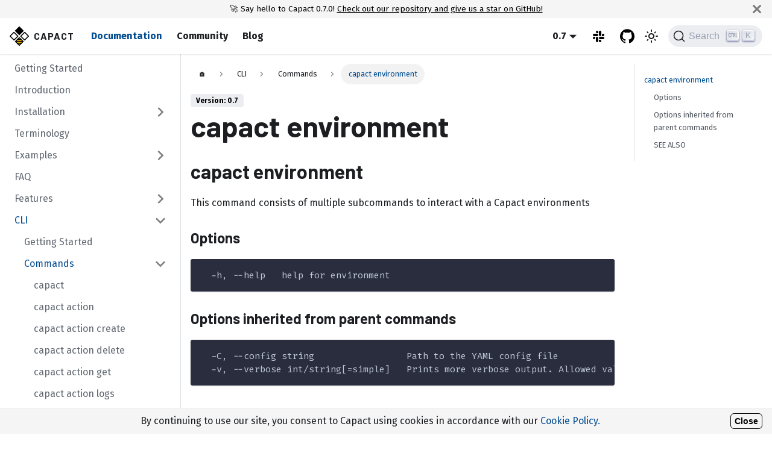

--- FILE ---
content_type: text/html; charset=utf-8
request_url: https://capact.io/docs/cli/commands/capact_environment/
body_size: 6371
content:
<!doctype html>
<html lang="en" dir="ltr" class="docs-wrapper docs-doc-page docs-version-0.7 plugin-docs plugin-id-default docs-doc-id-cli/commands/capact_environment">
<head>
<meta charset="UTF-8">
<meta name="viewport" content="width=device-width,initial-scale=1">
<meta name="generator" content="Docusaurus v2.0.0-beta.18">
<link rel="alternate" type="application/rss+xml" href="/blog/rss.xml" title="Capact RSS Feed">
<link rel="alternate" type="application/atom+xml" href="/blog/atom.xml" title="Capact Atom Feed">
<link rel="alternate" type="application/json" href="/blog/feed.json" title="Capact JSON Feed">
<link rel="search" type="application/opensearchdescription+xml" title="Capact" href="/opensearch.xml">
<link rel="preconnect" href="https://www.googletagmanager.com">
<script>!function(e,t,a,n,g){e[n]=e[n]||[],e[n].push({"gtm.start":(new Date).getTime(),event:"gtm.js"});var m=t.getElementsByTagName(a)[0],r=t.createElement(a);r.async=!0,r.src="https://www.googletagmanager.com/gtm.js?id=GTM-PH86LZ5",m.parentNode.insertBefore(r,m)}(window,document,"script","dataLayer")</script><title data-rh="true">capact environment | Capact</title><meta data-rh="true" name="twitter:card" content="summary_large_image"><meta data-rh="true" property="og:url" content="https://capact.io/docs/cli/commands/capact_environment"><meta data-rh="true" name="docusaurus_locale" content="en"><meta data-rh="true" name="docsearch:language" content="en"><meta data-rh="true" name="docusaurus_version" content="0.7"><meta data-rh="true" name="docusaurus_tag" content="docs-default-0.7"><meta data-rh="true" name="docsearch:version" content="0.7"><meta data-rh="true" name="docsearch:docusaurus_tag" content="docs-default-0.7"><meta data-rh="true" property="og:title" content="capact environment | Capact"><meta data-rh="true" name="description" content="capact environment"><meta data-rh="true" property="og:description" content="capact environment"><link data-rh="true" rel="icon" href="/img/favicon.ico"><link data-rh="true" rel="canonical" href="https://capact.io/docs/cli/commands/capact_environment"><link data-rh="true" rel="alternate" href="https://capact.io/docs/cli/commands/capact_environment" hreflang="en"><link data-rh="true" rel="alternate" href="https://capact.io/docs/cli/commands/capact_environment" hreflang="x-default"><link data-rh="true" rel="preconnect" href="https://TS68LPSTRZ-dsn.algolia.net" crossorigin="anonymous"><link rel="stylesheet" href="/assets/css/styles.bd55533e.css">
<link rel="preload" href="/assets/js/runtime~main.c04ff6a2.js" as="script">
<link rel="preload" href="/assets/js/main.50ed0653.js" as="script">
</head>
<body class="navigation-with-keyboard">
<script>!function(){function t(t){document.documentElement.setAttribute("data-theme",t)}var e=function(){var t=null;try{t=localStorage.getItem("theme")}catch(t){}return t}();null!==e?t(e):window.matchMedia("(prefers-color-scheme: dark)").matches?t("dark"):(window.matchMedia("(prefers-color-scheme: light)").matches,t("light"))}(),document.documentElement.setAttribute("data-announcement-bar-initially-dismissed",function(){try{return"true"===localStorage.getItem("docusaurus.announcement.dismiss")}catch(t){}return!1}())</script>
<noscript><iframe src="https://www.googletagmanager.com/ns.html?id=GTM-PH86LZ5" height="0" width="0" style="display:none;visibility:hidden"></iframe></noscript><div id="__docusaurus">
<div role="region"><a href="#" class="skipToContent_ZgBM">Skip to main content</a></div><div class="announcementBar_IbjG" style="background-color:var(--announcement-bar-background);color:var(--announcement-bar-text)" role="banner"><div class="announcementBarPlaceholder_NC_W"></div><div class="announcementBarContent_KsVm">🚀  Say hello to Capact 0.7.0! <a href="https://github.com/capactio/capact" target="_blank">Check out our repository and give us a star on GitHub!</a></div><button type="button" class="clean-btn close announcementBarClose_FG1z" aria-label="Close"><svg viewBox="0 0 15 15" width="14" height="14"><g stroke="currentColor" stroke-width="3.1"><path d="M.75.75l13.5 13.5M14.25.75L.75 14.25"></path></g></svg></button></div><nav class="navbar navbar--fixed-top"><div class="navbar__inner"><div class="navbar__items"><button aria-label="Navigation bar toggle" class="navbar__toggle clean-btn" type="button" tabindex="0"><svg width="30" height="30" viewBox="0 0 30 30" aria-hidden="true"><path stroke="currentColor" stroke-linecap="round" stroke-miterlimit="10" stroke-width="2" d="M4 7h22M4 15h22M4 23h22"></path></svg></button><a class="navbar__brand" href="/"><div class="navbar__logo"><img src="/img/logo.svg" alt="Capact Logo" class="themedImage_W2Cr themedImage--light_TfLj"><img src="/img/logo.svg" alt="Capact Logo" class="themedImage_W2Cr themedImage--dark_oUvU"></div><b class="navbar__title">Capact</b></a><a class="navbar__item navbar__link navbar__link--active" href="/docs/getting-started">Documentation</a><a class="navbar__item navbar__link" href="/community/contributing">Community</a><a class="navbar__item navbar__link" href="/blog">Blog</a></div><div class="navbar__items navbar__items--right"><div class="navbar__item dropdown dropdown--hoverable dropdown--right"><a class="navbar__link" aria-haspopup="true" aria-expanded="false" role="button" href="/docs/getting-started">0.7</a><ul class="dropdown__menu"><li><a class="dropdown__link" href="/docs/next/cli/commands/capact_environment">Unreleased 🚧</a></li><li><a aria-current="page" class="dropdown__link dropdown__link--active" href="/docs/cli/commands/capact_environment">0.7</a></li><li><a class="dropdown__link" href="/docs/0.6/cli/commands/capact_environment">0.6</a></li><li><a class="dropdown__link" href="/docs/0.5/cli/commands/capact_environment">0.5</a></li><li><a class="dropdown__link" href="/docs/0.4/cli/commands/capact_environment">0.4</a></li></ul></div><a class="navbar__item navbar__link header-icon-link slack-icon color-adjustable" aria-label="Slack" href="/community/slack"></a><a href="https://github.com/capactio" target="_blank" rel="noopener noreferrer" class="navbar__item navbar__link header-icon-link github-icon color-adjustable" aria-label="GitHub"></a><div class="toggle_S7eR colorModeToggle_vKtC"><button class="clean-btn toggleButton_rCf9 toggleButtonDisabled_Pu9x" type="button" disabled="" title="Switch between dark and light mode (currently light mode)" aria-label="Switch between dark and light mode (currently light mode)"><svg viewBox="0 0 24 24" width="24" height="24" class="lightToggleIcon_v35p"><path fill="currentColor" d="M12,9c1.65,0,3,1.35,3,3s-1.35,3-3,3s-3-1.35-3-3S10.35,9,12,9 M12,7c-2.76,0-5,2.24-5,5s2.24,5,5,5s5-2.24,5-5 S14.76,7,12,7L12,7z M2,13l2,0c0.55,0,1-0.45,1-1s-0.45-1-1-1l-2,0c-0.55,0-1,0.45-1,1S1.45,13,2,13z M20,13l2,0c0.55,0,1-0.45,1-1 s-0.45-1-1-1l-2,0c-0.55,0-1,0.45-1,1S19.45,13,20,13z M11,2v2c0,0.55,0.45,1,1,1s1-0.45,1-1V2c0-0.55-0.45-1-1-1S11,1.45,11,2z M11,20v2c0,0.55,0.45,1,1,1s1-0.45,1-1v-2c0-0.55-0.45-1-1-1C11.45,19,11,19.45,11,20z M5.99,4.58c-0.39-0.39-1.03-0.39-1.41,0 c-0.39,0.39-0.39,1.03,0,1.41l1.06,1.06c0.39,0.39,1.03,0.39,1.41,0s0.39-1.03,0-1.41L5.99,4.58z M18.36,16.95 c-0.39-0.39-1.03-0.39-1.41,0c-0.39,0.39-0.39,1.03,0,1.41l1.06,1.06c0.39,0.39,1.03,0.39,1.41,0c0.39-0.39,0.39-1.03,0-1.41 L18.36,16.95z M19.42,5.99c0.39-0.39,0.39-1.03,0-1.41c-0.39-0.39-1.03-0.39-1.41,0l-1.06,1.06c-0.39,0.39-0.39,1.03,0,1.41 s1.03,0.39,1.41,0L19.42,5.99z M7.05,18.36c0.39-0.39,0.39-1.03,0-1.41c-0.39-0.39-1.03-0.39-1.41,0l-1.06,1.06 c-0.39,0.39-0.39,1.03,0,1.41s1.03,0.39,1.41,0L7.05,18.36z"></path></svg><svg viewBox="0 0 24 24" width="24" height="24" class="darkToggleIcon_nQuB"><path fill="currentColor" d="M9.37,5.51C9.19,6.15,9.1,6.82,9.1,7.5c0,4.08,3.32,7.4,7.4,7.4c0.68,0,1.35-0.09,1.99-0.27C17.45,17.19,14.93,19,12,19 c-3.86,0-7-3.14-7-7C5,9.07,6.81,6.55,9.37,5.51z M12,3c-4.97,0-9,4.03-9,9s4.03,9,9,9s9-4.03,9-9c0-0.46-0.04-0.92-0.1-1.36 c-0.98,1.37-2.58,2.26-4.4,2.26c-2.98,0-5.4-2.42-5.4-5.4c0-1.81,0.89-3.42,2.26-4.4C12.92,3.04,12.46,3,12,3L12,3z"></path></svg></button></div><div class="searchBox_qEbK"><button type="button" class="DocSearch DocSearch-Button" aria-label="Search"><span class="DocSearch-Button-Container"><svg width="20" height="20" class="DocSearch-Search-Icon" viewBox="0 0 20 20"><path d="M14.386 14.386l4.0877 4.0877-4.0877-4.0877c-2.9418 2.9419-7.7115 2.9419-10.6533 0-2.9419-2.9418-2.9419-7.7115 0-10.6533 2.9418-2.9419 7.7115-2.9419 10.6533 0 2.9419 2.9418 2.9419 7.7115 0 10.6533z" stroke="currentColor" fill="none" fill-rule="evenodd" stroke-linecap="round" stroke-linejoin="round"></path></svg><span class="DocSearch-Button-Placeholder">Search</span></span><span class="DocSearch-Button-Keys"></span></button></div></div></div><div role="presentation" class="navbar-sidebar__backdrop"></div></nav><div class="main-wrapper"><div class="docPage_P2Lg"><button aria-label="Scroll back to top" class="clean-btn theme-back-to-top-button backToTopButton_RiI4" type="button"></button><aside class="theme-doc-sidebar-container docSidebarContainer_rKC_"><div class="sidebar_RiAD"><nav class="menu thin-scrollbar menu_izAj menuWithAnnouncementBar_l2a_"><ul class="theme-doc-sidebar-menu menu__list"><li class="theme-doc-sidebar-item-link theme-doc-sidebar-item-link-level-1 menu__list-item"><a class="menu__link" href="/docs/getting-started">Getting Started</a></li><li class="theme-doc-sidebar-item-link theme-doc-sidebar-item-link-level-1 menu__list-item"><a class="menu__link" href="/docs/introduction">Introduction</a></li><li class="theme-doc-sidebar-item-category theme-doc-sidebar-item-category-level-1 menu__list-item menu__list-item--collapsed"><div class="menu__list-item-collapsible"><a class="menu__link menu__link--sublist menu__link--sublist-caret" aria-expanded="false" href="/docs/installation/local">Installation</a></div></li><li class="theme-doc-sidebar-item-link theme-doc-sidebar-item-link-level-1 menu__list-item"><a class="menu__link" href="/docs/terminology">Terminology</a></li><li class="theme-doc-sidebar-item-category theme-doc-sidebar-item-category-level-1 menu__list-item menu__list-item--collapsed"><div class="menu__list-item-collapsible"><a class="menu__link menu__link--sublist menu__link--sublist-caret" aria-expanded="false" href="/docs/example/mattermost-installation">Examples</a></div></li><li class="theme-doc-sidebar-item-link theme-doc-sidebar-item-link-level-1 menu__list-item"><a class="menu__link" href="/docs/faq">FAQ</a></li><li class="theme-doc-sidebar-item-category theme-doc-sidebar-item-category-level-1 menu__list-item menu__list-item--collapsed"><div class="menu__list-item-collapsible"><a class="menu__link menu__link--sublist menu__link--sublist-caret" aria-expanded="false" href="/docs/feature/policies/overview">Features</a></div></li><li class="theme-doc-sidebar-item-category theme-doc-sidebar-item-category-level-1 menu__list-item"><div class="menu__list-item-collapsible"><a class="menu__link menu__link--sublist menu__link--sublist-caret menu__link--active" aria-expanded="true" href="/docs/cli/getting-started">CLI</a></div><ul style="display:block;overflow:visible;height:auto" class="menu__list"><li class="theme-doc-sidebar-item-link theme-doc-sidebar-item-link-level-2 menu__list-item"><a class="menu__link" tabindex="0" href="/docs/cli/getting-started">Getting Started</a></li><li class="theme-doc-sidebar-item-category theme-doc-sidebar-item-category-level-2 menu__list-item"><div class="menu__list-item-collapsible"><a class="menu__link menu__link--sublist menu__link--sublist-caret menu__link--active" aria-expanded="true" tabindex="0" href="/docs/cli/commands/capact">Commands</a></div><ul style="display:block;overflow:visible;height:auto" class="menu__list"><li class="theme-doc-sidebar-item-link theme-doc-sidebar-item-link-level-3 menu__list-item"><a class="menu__link" tabindex="0" href="/docs/cli/commands/capact">capact</a></li><li class="theme-doc-sidebar-item-link theme-doc-sidebar-item-link-level-3 menu__list-item"><a class="menu__link" tabindex="0" href="/docs/cli/commands/capact_action">capact action</a></li><li class="theme-doc-sidebar-item-link theme-doc-sidebar-item-link-level-3 menu__list-item"><a class="menu__link" tabindex="0" href="/docs/cli/commands/capact_action_create">capact action create</a></li><li class="theme-doc-sidebar-item-link theme-doc-sidebar-item-link-level-3 menu__list-item"><a class="menu__link" tabindex="0" href="/docs/cli/commands/capact_action_delete">capact action delete</a></li><li class="theme-doc-sidebar-item-link theme-doc-sidebar-item-link-level-3 menu__list-item"><a class="menu__link" tabindex="0" href="/docs/cli/commands/capact_action_get">capact action get</a></li><li class="theme-doc-sidebar-item-link theme-doc-sidebar-item-link-level-3 menu__list-item"><a class="menu__link" tabindex="0" href="/docs/cli/commands/capact_action_logs">capact action logs</a></li><li class="theme-doc-sidebar-item-link theme-doc-sidebar-item-link-level-3 menu__list-item"><a class="menu__link" tabindex="0" href="/docs/cli/commands/capact_action_run">capact action run</a></li><li class="theme-doc-sidebar-item-link theme-doc-sidebar-item-link-level-3 menu__list-item"><a class="menu__link" tabindex="0" href="/docs/cli/commands/capact_action_wait">capact action wait</a></li><li class="theme-doc-sidebar-item-link theme-doc-sidebar-item-link-level-3 menu__list-item"><a class="menu__link" tabindex="0" href="/docs/cli/commands/capact_action_watch">capact action watch</a></li><li class="theme-doc-sidebar-item-link theme-doc-sidebar-item-link-level-3 menu__list-item"><a class="menu__link" tabindex="0" href="/docs/cli/commands/capact_alpha">capact alpha</a></li><li class="theme-doc-sidebar-item-link theme-doc-sidebar-item-link-level-3 menu__list-item"><a class="menu__link" tabindex="0" href="/docs/cli/commands/capact_alpha_archive-images">capact alpha archive-images</a></li><li class="theme-doc-sidebar-item-link theme-doc-sidebar-item-link-level-3 menu__list-item"><a class="menu__link" tabindex="0" href="/docs/cli/commands/capact_alpha_archive-images_helm">capact alpha archive-images helm</a></li><li class="theme-doc-sidebar-item-link theme-doc-sidebar-item-link-level-3 menu__list-item"><a class="menu__link" tabindex="0" href="/docs/cli/commands/capact_completion">capact completion</a></li><li class="theme-doc-sidebar-item-link theme-doc-sidebar-item-link-level-3 menu__list-item"><a class="menu__link" tabindex="0" href="/docs/cli/commands/capact_config">capact config</a></li><li class="theme-doc-sidebar-item-link theme-doc-sidebar-item-link-level-3 menu__list-item"><a class="menu__link" tabindex="0" href="/docs/cli/commands/capact_config_get-contexts">capact config get-contexts</a></li><li class="theme-doc-sidebar-item-link theme-doc-sidebar-item-link-level-3 menu__list-item"><a class="menu__link" tabindex="0" href="/docs/cli/commands/capact_config_set-context">capact config set-context</a></li><li class="theme-doc-sidebar-item-link theme-doc-sidebar-item-link-level-3 menu__list-item"><a class="menu__link menu__link--active" aria-current="page" tabindex="0" href="/docs/cli/commands/capact_environment">capact environment</a></li><li class="theme-doc-sidebar-item-link theme-doc-sidebar-item-link-level-3 menu__list-item"><a class="menu__link" tabindex="0" href="/docs/cli/commands/capact_environment_create">capact environment create</a></li><li class="theme-doc-sidebar-item-link theme-doc-sidebar-item-link-level-3 menu__list-item"><a class="menu__link" tabindex="0" href="/docs/cli/commands/capact_environment_create_k3d">capact environment create k3d</a></li><li class="theme-doc-sidebar-item-link theme-doc-sidebar-item-link-level-3 menu__list-item"><a class="menu__link" tabindex="0" href="/docs/cli/commands/capact_environment_create_kind">capact environment create kind</a></li><li class="theme-doc-sidebar-item-link theme-doc-sidebar-item-link-level-3 menu__list-item"><a class="menu__link" tabindex="0" href="/docs/cli/commands/capact_environment_delete">capact environment delete</a></li><li class="theme-doc-sidebar-item-link theme-doc-sidebar-item-link-level-3 menu__list-item"><a class="menu__link" tabindex="0" href="/docs/cli/commands/capact_environment_delete_k3d">capact environment delete k3d</a></li><li class="theme-doc-sidebar-item-link theme-doc-sidebar-item-link-level-3 menu__list-item"><a class="menu__link" tabindex="0" href="/docs/cli/commands/capact_environment_delete_kind">capact environment delete kind</a></li><li class="theme-doc-sidebar-item-link theme-doc-sidebar-item-link-level-3 menu__list-item"><a class="menu__link" tabindex="0" href="/docs/cli/commands/capact_hub">capact hub</a></li><li class="theme-doc-sidebar-item-link theme-doc-sidebar-item-link-level-3 menu__list-item"><a class="menu__link" tabindex="0" href="/docs/cli/commands/capact_hub_implementation">capact hub implementation</a></li><li class="theme-doc-sidebar-item-link theme-doc-sidebar-item-link-level-3 menu__list-item"><a class="menu__link" tabindex="0" href="/docs/cli/commands/capact_hub_implementation_get">capact hub implementation get</a></li><li class="theme-doc-sidebar-item-link theme-doc-sidebar-item-link-level-3 menu__list-item"><a class="menu__link" tabindex="0" href="/docs/cli/commands/capact_hub_interface">capact hub interface</a></li><li class="theme-doc-sidebar-item-link theme-doc-sidebar-item-link-level-3 menu__list-item"><a class="menu__link" tabindex="0" href="/docs/cli/commands/capact_hub_interface_browse">capact hub interface browse</a></li><li class="theme-doc-sidebar-item-link theme-doc-sidebar-item-link-level-3 menu__list-item"><a class="menu__link" tabindex="0" href="/docs/cli/commands/capact_hub_interface_get">capact hub interface get</a></li><li class="theme-doc-sidebar-item-link theme-doc-sidebar-item-link-level-3 menu__list-item"><a class="menu__link" tabindex="0" href="/docs/cli/commands/capact_install">capact install</a></li><li class="theme-doc-sidebar-item-link theme-doc-sidebar-item-link-level-3 menu__list-item"><a class="menu__link" tabindex="0" href="/docs/cli/commands/capact_login">capact login</a></li><li class="theme-doc-sidebar-item-link theme-doc-sidebar-item-link-level-3 menu__list-item"><a class="menu__link" tabindex="0" href="/docs/cli/commands/capact_logout">capact logout</a></li><li class="theme-doc-sidebar-item-link theme-doc-sidebar-item-link-level-3 menu__list-item"><a class="menu__link" tabindex="0" href="/docs/cli/commands/capact_manifest">capact manifest</a></li><li class="theme-doc-sidebar-item-link theme-doc-sidebar-item-link-level-3 menu__list-item"><a class="menu__link" tabindex="0" href="/docs/cli/commands/capact_manifest_generate">capact manifest generate</a></li><li class="theme-doc-sidebar-item-link theme-doc-sidebar-item-link-level-3 menu__list-item"><a class="menu__link" tabindex="0" href="/docs/cli/commands/capact_manifest_generate_attribute">capact manifest generate attribute</a></li><li class="theme-doc-sidebar-item-link theme-doc-sidebar-item-link-level-3 menu__list-item"><a class="menu__link" tabindex="0" href="/docs/cli/commands/capact_manifest_generate_implementation">capact manifest generate implementation</a></li><li class="theme-doc-sidebar-item-link theme-doc-sidebar-item-link-level-3 menu__list-item"><a class="menu__link" tabindex="0" href="/docs/cli/commands/capact_manifest_generate_implementation_empty">capact manifest generate implementation empty</a></li><li class="theme-doc-sidebar-item-link theme-doc-sidebar-item-link-level-3 menu__list-item"><a class="menu__link" tabindex="0" href="/docs/cli/commands/capact_manifest_generate_implementation_helm">capact manifest generate implementation helm</a></li><li class="theme-doc-sidebar-item-link theme-doc-sidebar-item-link-level-3 menu__list-item"><a class="menu__link" tabindex="0" href="/docs/cli/commands/capact_manifest_generate_implementation_terraform">capact manifest generate implementation terraform</a></li><li class="theme-doc-sidebar-item-link theme-doc-sidebar-item-link-level-3 menu__list-item"><a class="menu__link" tabindex="0" href="/docs/cli/commands/capact_manifest_generate_interface">capact manifest generate interface</a></li><li class="theme-doc-sidebar-item-link theme-doc-sidebar-item-link-level-3 menu__list-item"><a class="menu__link" tabindex="0" href="/docs/cli/commands/capact_manifest_generate_interfacegroup">capact manifest generate interfacegroup</a></li><li class="theme-doc-sidebar-item-link theme-doc-sidebar-item-link-level-3 menu__list-item"><a class="menu__link" tabindex="0" href="/docs/cli/commands/capact_manifest_generate_type">capact manifest generate type</a></li><li class="theme-doc-sidebar-item-link theme-doc-sidebar-item-link-level-3 menu__list-item"><a class="menu__link" tabindex="0" href="/docs/cli/commands/capact_manifest_validate">capact manifest validate</a></li><li class="theme-doc-sidebar-item-link theme-doc-sidebar-item-link-level-3 menu__list-item"><a class="menu__link" tabindex="0" href="/docs/cli/commands/capact_policy">capact policy</a></li><li class="theme-doc-sidebar-item-link theme-doc-sidebar-item-link-level-3 menu__list-item"><a class="menu__link" tabindex="0" href="/docs/cli/commands/capact_policy_apply">capact policy apply</a></li><li class="theme-doc-sidebar-item-link theme-doc-sidebar-item-link-level-3 menu__list-item"><a class="menu__link" tabindex="0" href="/docs/cli/commands/capact_policy_edit">capact policy edit</a></li><li class="theme-doc-sidebar-item-link theme-doc-sidebar-item-link-level-3 menu__list-item"><a class="menu__link" tabindex="0" href="/docs/cli/commands/capact_policy_get">capact policy get</a></li><li class="theme-doc-sidebar-item-link theme-doc-sidebar-item-link-level-3 menu__list-item"><a class="menu__link" tabindex="0" href="/docs/cli/commands/capact_typeinstance">capact typeinstance</a></li><li class="theme-doc-sidebar-item-link theme-doc-sidebar-item-link-level-3 menu__list-item"><a class="menu__link" tabindex="0" href="/docs/cli/commands/capact_typeinstance_apply">capact typeinstance apply</a></li><li class="theme-doc-sidebar-item-link theme-doc-sidebar-item-link-level-3 menu__list-item"><a class="menu__link" tabindex="0" href="/docs/cli/commands/capact_typeinstance_create">capact typeinstance create</a></li><li class="theme-doc-sidebar-item-link theme-doc-sidebar-item-link-level-3 menu__list-item"><a class="menu__link" tabindex="0" href="/docs/cli/commands/capact_typeinstance_delete">capact typeinstance delete</a></li><li class="theme-doc-sidebar-item-link theme-doc-sidebar-item-link-level-3 menu__list-item"><a class="menu__link" tabindex="0" href="/docs/cli/commands/capact_typeinstance_edit">capact typeinstance edit</a></li><li class="theme-doc-sidebar-item-link theme-doc-sidebar-item-link-level-3 menu__list-item"><a class="menu__link" tabindex="0" href="/docs/cli/commands/capact_typeinstance_get">capact typeinstance get</a></li><li class="theme-doc-sidebar-item-link theme-doc-sidebar-item-link-level-3 menu__list-item"><a class="menu__link" tabindex="0" href="/docs/cli/commands/capact_upgrade">capact upgrade</a></li><li class="theme-doc-sidebar-item-link theme-doc-sidebar-item-link-level-3 menu__list-item"><a class="menu__link" tabindex="0" href="/docs/cli/commands/capact_version">capact version</a></li></ul></li></ul></li><li class="theme-doc-sidebar-item-category theme-doc-sidebar-item-category-level-1 menu__list-item menu__list-item--collapsed"><div class="menu__list-item-collapsible"><a class="menu__link menu__link--sublist menu__link--sublist-caret" aria-expanded="false" href="/docs/dashboard-ui/overview">Dashboard UI</a></div></li><li class="theme-doc-sidebar-item-category theme-doc-sidebar-item-category-level-1 menu__list-item menu__list-item--collapsed"><div class="menu__list-item-collapsible"><a class="menu__link menu__link--sublist menu__link--sublist-caret" aria-expanded="false" href="/docs/architecture/e2e-architecture">Architecture</a></div></li><li class="theme-doc-sidebar-item-category theme-doc-sidebar-item-category-level-1 menu__list-item menu__list-item--collapsed"><div class="menu__list-item-collapsible"><a class="menu__link menu__link--sublist menu__link--sublist-caret" aria-expanded="false" href="/docs/content-development/generating">Content development</a></div></li><li class="theme-doc-sidebar-item-category theme-doc-sidebar-item-category-level-1 menu__list-item menu__list-item--collapsed"><div class="menu__list-item-collapsible"><a class="menu__link menu__link--sublist menu__link--sublist-caret" aria-expanded="false" href="/docs/operation/common-problems">Operations</a></div></li></ul></nav></div></aside><main class="docMainContainer_TCnq"><div class="container padding-top--md padding-bottom--lg"><div class="row"><div class="col docItemCol_DM6M"><div class="docItemContainer_vinB"><article><nav class="theme-doc-breadcrumbs breadcrumbsContainer_Xlws" aria-label="breadcrumbs"><ul class="breadcrumbs" itemscope="" itemtype="https://schema.org/BreadcrumbList"><li class="breadcrumbs__item"><a class="breadcrumbs__link" href="/">🏠</a></li><li itemscope="" itemprop="itemListElement" itemtype="https://schema.org/ListItem" class="breadcrumbs__item"><span class="breadcrumbs__link" itemprop="item name">CLI</span><meta itemprop="position" content="1"></li><li itemscope="" itemprop="itemListElement" itemtype="https://schema.org/ListItem" class="breadcrumbs__item"><span class="breadcrumbs__link" itemprop="item name">Commands</span><meta itemprop="position" content="2"></li><li itemscope="" itemprop="itemListElement" itemtype="https://schema.org/ListItem" class="breadcrumbs__item breadcrumbs__item--active"><span class="breadcrumbs__link" itemprop="item name">capact environment</span><meta itemprop="position" content="3"></li></ul></nav><span class="theme-doc-version-badge badge badge--secondary">Version: 0.7</span><div class="tocCollapsible_jdIR theme-doc-toc-mobile tocMobile_TmEX"><button type="button" class="clean-btn tocCollapsibleButton_Fzxq">On this page</button></div><div class="theme-doc-markdown markdown"><header><h1>capact environment</h1></header><h2 class="anchor anchorWithStickyNavbar_mojV" id="capact-environment">capact environment<a class="hash-link" href="#capact-environment" title="Direct link to heading">​</a></h2><p>This command consists of multiple subcommands to interact with a Capact environments</p><h3 class="anchor anchorWithStickyNavbar_mojV" id="options">Options<a class="hash-link" href="#options" title="Direct link to heading">​</a></h3><div class="codeBlockContainer_I0IT theme-code-block"><div class="codeBlockContent_wNvx" style="color:#bfc7d5;background-color:#292d3e"><pre tabindex="0" class="prism-code language-text codeBlock_jd64 thin-scrollbar"><code class="codeBlockLines_mRuA"><span class="token-line" style="color:#bfc7d5"><span class="token plain">  -h, --help   help for environment</span><br></span></code></pre><button type="button" aria-label="Copy code to clipboard" title="Copy" class="copyButton_eDfN clean-btn"><span class="copyButtonIcons_W9eQ" aria-hidden="true"><svg class="copyButtonIcon_XEyF" viewBox="0 0 24 24"><path d="M19,21H8V7H19M19,5H8A2,2 0 0,0 6,7V21A2,2 0 0,0 8,23H19A2,2 0 0,0 21,21V7A2,2 0 0,0 19,5M16,1H4A2,2 0 0,0 2,3V17H4V3H16V1Z"></path></svg><svg class="copyButtonSuccessIcon_i9w9" viewBox="0 0 24 24"><path d="M21,7L9,19L3.5,13.5L4.91,12.09L9,16.17L19.59,5.59L21,7Z"></path></svg></span></button></div></div><h3 class="anchor anchorWithStickyNavbar_mojV" id="options-inherited-from-parent-commands">Options inherited from parent commands<a class="hash-link" href="#options-inherited-from-parent-commands" title="Direct link to heading">​</a></h3><div class="codeBlockContainer_I0IT theme-code-block"><div class="codeBlockContent_wNvx" style="color:#bfc7d5;background-color:#292d3e"><pre tabindex="0" class="prism-code language-text codeBlock_jd64 thin-scrollbar"><code class="codeBlockLines_mRuA"><span class="token-line" style="color:#bfc7d5"><span class="token plain">  -C, --config string                 Path to the YAML config file</span><br></span><span class="token-line" style="color:#bfc7d5"><span class="token plain">  -v, --verbose int/string[=simple]   Prints more verbose output. Allowed values: 0 - disable, 1 - simple, 2 - trace (default 0 - disable)</span><br></span></code></pre><button type="button" aria-label="Copy code to clipboard" title="Copy" class="copyButton_eDfN clean-btn"><span class="copyButtonIcons_W9eQ" aria-hidden="true"><svg class="copyButtonIcon_XEyF" viewBox="0 0 24 24"><path d="M19,21H8V7H19M19,5H8A2,2 0 0,0 6,7V21A2,2 0 0,0 8,23H19A2,2 0 0,0 21,21V7A2,2 0 0,0 19,5M16,1H4A2,2 0 0,0 2,3V17H4V3H16V1Z"></path></svg><svg class="copyButtonSuccessIcon_i9w9" viewBox="0 0 24 24"><path d="M21,7L9,19L3.5,13.5L4.91,12.09L9,16.17L19.59,5.59L21,7Z"></path></svg></span></button></div></div><h3 class="anchor anchorWithStickyNavbar_mojV" id="see-also">SEE ALSO<a class="hash-link" href="#see-also" title="Direct link to heading">​</a></h3><ul><li><a href="/docs/cli/commands/capact">capact</a>	 - Collective Capability Manager CLI</li><li><a href="/docs/cli/commands/capact_environment_create">capact environment create</a>	 - This command consists of multiple subcommands to create a Capact environment</li><li><a href="/docs/cli/commands/capact_environment_delete">capact environment delete</a>	 - This command consists of multiple subcommands to delete created Capact environment</li></ul></div><footer class="theme-doc-footer docusaurus-mt-lg"><div class="theme-doc-footer-edit-meta-row row"><div class="col"><a href="https://github.com/capactio/website/edit/main/versioned_docs/version-0.7/cli/commands/capact_environment.md" target="_blank" rel="noreferrer noopener" class="theme-edit-this-page"><svg fill="currentColor" height="20" width="20" viewBox="0 0 40 40" class="iconEdit_dcUD" aria-hidden="true"><g><path d="m34.5 11.7l-3 3.1-6.3-6.3 3.1-3q0.5-0.5 1.2-0.5t1.1 0.5l3.9 3.9q0.5 0.4 0.5 1.1t-0.5 1.2z m-29.5 17.1l18.4-18.5 6.3 6.3-18.4 18.4h-6.3v-6.2z"></path></g></svg>Edit this page</a></div><div class="col lastUpdated_foO9"><span class="theme-last-updated">Last updated<!-- --> on <b><time datetime="2022-05-31T20:06:35.000Z">5/31/2022</time></b></span></div></div></footer></article><nav class="pagination-nav docusaurus-mt-lg" aria-label="Docs pages navigation"><div class="pagination-nav__item"><a class="pagination-nav__link" href="/docs/cli/commands/capact_config_set-context"><div class="pagination-nav__sublabel">Previous</div><div class="pagination-nav__label">capact config set-context</div></a></div><div class="pagination-nav__item pagination-nav__item--next"><a class="pagination-nav__link" href="/docs/cli/commands/capact_environment_create"><div class="pagination-nav__sublabel">Next</div><div class="pagination-nav__label">capact environment create</div></a></div></nav></div></div><div class="col col--3"><div class="tableOfContents_cNA8 thin-scrollbar theme-doc-toc-desktop"><ul class="table-of-contents table-of-contents__left-border"><li><a href="#capact-environment" class="table-of-contents__link toc-highlight">capact environment</a><ul><li><a href="#options" class="table-of-contents__link toc-highlight">Options</a></li><li><a href="#options-inherited-from-parent-commands" class="table-of-contents__link toc-highlight">Options inherited from parent commands</a></li><li><a href="#see-also" class="table-of-contents__link toc-highlight">SEE ALSO</a></li></ul></li></ul></div></div></div></div></main></div></div><div class="react-cookie-banner banner_Fqx6"><span class="cookie-message">By continuing to use our site, you consent to Capact using cookies in accordance with our <a href="/cookie-policy">Cookie Policy.</a></span><button class="button-close">Close</button></div><footer class="footer"><div class="container container-fluid"><div class="row footer__links"><div class="col footer__col"><div class="footer__title">Learn</div><ul class="footer__items"><li class="footer__item"><a class="footer__link-item" href="/docs/introduction">Introduction</a></li><li class="footer__item"><a class="footer__link-item" href="/docs/installation/local">Installation</a></li><li class="footer__item"><a class="footer__link-item" href="/docs/example/mattermost-installation">Examples</a></li></ul></div><div class="col footer__col"><div class="footer__title">Social</div><ul class="footer__items"><li class="footer__item"><a href="https://twitter.com/capactio" target="_blank" rel="noopener noreferrer" class="footer__link-item">Twitter<svg width="13.5" height="13.5" aria-hidden="true" viewBox="0 0 24 24" class="iconExternalLink_I5OW"><path fill="currentColor" d="M21 13v10h-21v-19h12v2h-10v15h17v-8h2zm3-12h-10.988l4.035 4-6.977 7.07 2.828 2.828 6.977-7.07 4.125 4.172v-11z"></path></svg></a></li><li class="footer__item"><a href="https://www.youtube.com/channel/UCajXtDttqVuZ_Bl7M3_qA8w" target="_blank" rel="noopener noreferrer" class="footer__link-item">YouTube<svg width="13.5" height="13.5" aria-hidden="true" viewBox="0 0 24 24" class="iconExternalLink_I5OW"><path fill="currentColor" d="M21 13v10h-21v-19h12v2h-10v15h17v-8h2zm3-12h-10.988l4.035 4-6.977 7.07 2.828 2.828 6.977-7.07 4.125 4.172v-11z"></path></svg></a></li><li class="footer__item"><a href="https://www.linkedin.com/company/72586376/" target="_blank" rel="noopener noreferrer" class="footer__link-item">LinkedIn<svg width="13.5" height="13.5" aria-hidden="true" viewBox="0 0 24 24" class="iconExternalLink_I5OW"><path fill="currentColor" d="M21 13v10h-21v-19h12v2h-10v15h17v-8h2zm3-12h-10.988l4.035 4-6.977 7.07 2.828 2.828 6.977-7.07 4.125 4.172v-11z"></path></svg></a></li></ul></div><div class="col footer__col"><div class="footer__title">Community</div><ul class="footer__items"><li class="footer__item"><a class="footer__link-item" href="/community/contributing">Contributing</a></li><li class="footer__item"><a href="https://github.com/capactio/capact" target="_blank" rel="noopener noreferrer" class="footer__link-item">GitHub</a></li><li class="footer__item"><a class="footer__link-item" href="/community/slack">Slack</a></li></ul></div><div class="col footer__col"><div class="footer__title">Legal</div><ul class="footer__items"><li class="footer__item"><a class="footer__link-item" href="/disclaimer">Disclaimer</a></li><li class="footer__item"><a class="footer__link-item" href="/cookie-policy">Cookie Policy</a></li></ul></div></div><div class="footer__bottom text--center"><div class="footer__copyright">Copyright © 2022 Capact authors.</div></div></div></footer></div>
<script src="/assets/js/runtime~main.c04ff6a2.js"></script>
<script src="/assets/js/main.50ed0653.js"></script>
<!-- Cloudflare Pages Analytics --><script defer src='https://static.cloudflareinsights.com/beacon.min.js' data-cf-beacon='{"token": "2c705ce094e44ecbad30d6036c7808fd"}'></script><!-- Cloudflare Pages Analytics --></body>
</html>

--- FILE ---
content_type: application/javascript
request_url: https://capact.io/assets/js/43cf10f0.18ed5bea.js
body_size: 1379
content:
"use strict";(self.webpackChunkwebsite=self.webpackChunkwebsite||[]).push([[6790],{3905:function(e,t,n){n.d(t,{Zo:function(){return p},kt:function(){return d}});var r=n(67294);function a(e,t,n){return t in e?Object.defineProperty(e,t,{value:n,enumerable:!0,configurable:!0,writable:!0}):e[t]=n,e}function o(e,t){var n=Object.keys(e);if(Object.getOwnPropertySymbols){var r=Object.getOwnPropertySymbols(e);t&&(r=r.filter((function(t){return Object.getOwnPropertyDescriptor(e,t).enumerable}))),n.push.apply(n,r)}return n}function c(e){for(var t=1;t<arguments.length;t++){var n=null!=arguments[t]?arguments[t]:{};t%2?o(Object(n),!0).forEach((function(t){a(e,t,n[t])})):Object.getOwnPropertyDescriptors?Object.defineProperties(e,Object.getOwnPropertyDescriptors(n)):o(Object(n)).forEach((function(t){Object.defineProperty(e,t,Object.getOwnPropertyDescriptor(n,t))}))}return e}function i(e,t){if(null==e)return{};var n,r,a=function(e,t){if(null==e)return{};var n,r,a={},o=Object.keys(e);for(r=0;r<o.length;r++)n=o[r],t.indexOf(n)>=0||(a[n]=e[n]);return a}(e,t);if(Object.getOwnPropertySymbols){var o=Object.getOwnPropertySymbols(e);for(r=0;r<o.length;r++)n=o[r],t.indexOf(n)>=0||Object.prototype.propertyIsEnumerable.call(e,n)&&(a[n]=e[n])}return a}var l=r.createContext({}),m=function(e){var t=r.useContext(l),n=t;return e&&(n="function"==typeof e?e(t):c(c({},t),e)),n},p=function(e){var t=m(e.components);return r.createElement(l.Provider,{value:t},e.children)},s={inlineCode:"code",wrapper:function(e){var t=e.children;return r.createElement(r.Fragment,{},t)}},u=r.forwardRef((function(e,t){var n=e.components,a=e.mdxType,o=e.originalType,l=e.parentName,p=i(e,["components","mdxType","originalType","parentName"]),u=m(n),d=a,f=u["".concat(l,".").concat(d)]||u[d]||s[d]||o;return n?r.createElement(f,c(c({ref:t},p),{},{components:n})):r.createElement(f,c({ref:t},p))}));function d(e,t){var n=arguments,a=t&&t.mdxType;if("string"==typeof e||a){var o=n.length,c=new Array(o);c[0]=u;var i={};for(var l in t)hasOwnProperty.call(t,l)&&(i[l]=t[l]);i.originalType=e,i.mdxType="string"==typeof e?e:a,c[1]=i;for(var m=2;m<o;m++)c[m]=n[m];return r.createElement.apply(null,c)}return r.createElement.apply(null,n)}u.displayName="MDXCreateElement"},31602:function(e,t,n){n.r(t),n.d(t,{assets:function(){return p},contentTitle:function(){return l},default:function(){return d},frontMatter:function(){return i},metadata:function(){return m},toc:function(){return s}});var r=n(87462),a=n(63366),o=(n(67294),n(3905)),c=["components"],i={title:"capact environment"},l=void 0,m={unversionedId:"cli/commands/capact_environment",id:"version-0.7/cli/commands/capact_environment",title:"capact environment",description:"capact environment",source:"@site/versioned_docs/version-0.7/cli/commands/capact_environment.md",sourceDirName:"cli/commands",slug:"/cli/commands/capact_environment",permalink:"/docs/cli/commands/capact_environment",editUrl:"https://github.com/capactio/website/edit/main/versioned_docs/version-0.7/cli/commands/capact_environment.md",tags:[],version:"0.7",lastUpdatedAt:1654027595,formattedLastUpdatedAt:"5/31/2022",frontMatter:{title:"capact environment"},sidebar:"docsSidebar",previous:{title:"capact config set-context",permalink:"/docs/cli/commands/capact_config_set-context"},next:{title:"capact environment create",permalink:"/docs/cli/commands/capact_environment_create"}},p={},s=[{value:"capact environment",id:"capact-environment",level:2},{value:"Options",id:"options",level:3},{value:"Options inherited from parent commands",id:"options-inherited-from-parent-commands",level:3},{value:"SEE ALSO",id:"see-also",level:3}],u={toc:s};function d(e){var t=e.components,n=(0,a.Z)(e,c);return(0,o.kt)("wrapper",(0,r.Z)({},u,n,{components:t,mdxType:"MDXLayout"}),(0,o.kt)("h2",{id:"capact-environment"},"capact environment"),(0,o.kt)("p",null,"This command consists of multiple subcommands to interact with a Capact environments"),(0,o.kt)("h3",{id:"options"},"Options"),(0,o.kt)("pre",null,(0,o.kt)("code",{parentName:"pre"},"  -h, --help   help for environment\n")),(0,o.kt)("h3",{id:"options-inherited-from-parent-commands"},"Options inherited from parent commands"),(0,o.kt)("pre",null,(0,o.kt)("code",{parentName:"pre"},"  -C, --config string                 Path to the YAML config file\n  -v, --verbose int/string[=simple]   Prints more verbose output. Allowed values: 0 - disable, 1 - simple, 2 - trace (default 0 - disable)\n")),(0,o.kt)("h3",{id:"see-also"},"SEE ALSO"),(0,o.kt)("ul",null,(0,o.kt)("li",{parentName:"ul"},(0,o.kt)("a",{parentName:"li",href:"/docs/cli/commands/capact"},"capact"),"\t - Collective Capability Manager CLI"),(0,o.kt)("li",{parentName:"ul"},(0,o.kt)("a",{parentName:"li",href:"/docs/cli/commands/capact_environment_create"},"capact environment create"),"\t - This command consists of multiple subcommands to create a Capact environment"),(0,o.kt)("li",{parentName:"ul"},(0,o.kt)("a",{parentName:"li",href:"/docs/cli/commands/capact_environment_delete"},"capact environment delete"),"\t - This command consists of multiple subcommands to delete created Capact environment")))}d.isMDXComponent=!0}}]);

--- FILE ---
content_type: application/javascript
request_url: https://capact.io/assets/js/6638db74.6fe7bb84.js
body_size: 4537
content:
"use strict";(self.webpackChunkwebsite=self.webpackChunkwebsite||[]).push([[5408],{87713:function(e){e.exports=JSON.parse('{"pluginId":"default","version":"0.7","label":"0.7","banner":null,"badge":true,"className":"docs-version-0.7","isLast":true,"docsSidebars":{"docsSidebar":[{"type":"link","label":"Getting Started","href":"/docs/getting-started","docId":"getting-started"},{"type":"link","label":"Introduction","href":"/docs/introduction","docId":"introduction"},{"type":"category","label":"Installation","collapsible":true,"collapsed":true,"items":[{"type":"link","label":"Local Installation","href":"/docs/installation/local","docId":"installation/local"},{"type":"link","label":"Air-Gap Install","href":"/docs/installation/air-gap","docId":"installation/air-gap"},{"type":"link","label":"Amazon Web Services Installation","href":"/docs/installation/aws-eks","docId":"installation/aws-eks"},{"type":"link","label":"Google Cloud Platform Installation","href":"/docs/installation/gcp-gke","docId":"installation/gcp-gke"}]},{"type":"link","label":"Terminology","href":"/docs/terminology","docId":"terminology"},{"type":"category","label":"Examples","collapsible":true,"collapsed":true,"items":[{"type":"link","label":"Mattermost installation","href":"/docs/example/mattermost-installation","docId":"example/mattermost-installation"},{"type":"link","label":"Manage Public Hub manifests","href":"/docs/example/public-hub-content","docId":"example/public-hub-content"},{"type":"link","label":"Rocket.Chat installation","href":"/docs/example/rocketchat-installation","docId":"example/rocketchat-installation"},{"type":"link","label":"Common TypeInstances","href":"/docs/example/typeinstances","docId":"example/typeinstances"}]},{"type":"link","label":"FAQ","href":"/docs/faq","docId":"faq"},{"type":"category","label":"Features","collapsible":true,"collapsed":true,"items":[{"type":"category","label":"Policies","collapsible":true,"collapsed":true,"items":[{"type":"link","label":"Overview","href":"/docs/feature/policies/overview","docId":"feature/policies/overview"},{"type":"link","label":"Global policy","href":"/docs/feature/policies/global-policy","docId":"feature/policies/global-policy"},{"type":"link","label":"Action policy","href":"/docs/feature/policies/action-policy","docId":"feature/policies/action-policy"},{"type":"link","label":"Workflow step policy","href":"/docs/feature/policies/workflow-step-policy","docId":"feature/policies/workflow-step-policy"}]},{"type":"category","label":"Storage Backends","collapsible":true,"collapsed":true,"items":[{"type":"link","label":"Introduction","href":"/docs/feature/storage-backends/introduction","docId":"feature/storage-backends/introduction"},{"type":"link","label":"AWS Secrets Manager","href":"/docs/feature/storage-backends/aws-secrets-manager","docId":"feature/storage-backends/aws-secrets-manager"},{"type":"link","label":"Helm","href":"/docs/feature/storage-backends/helm","docId":"feature/storage-backends/helm"}]},{"type":"link","label":"Type features","href":"/docs/feature/type-features","docId":"feature/type-features"},{"type":"link","label":"Versioning","href":"/docs/feature/versioning","docId":"feature/versioning"}]},{"type":"category","label":"CLI","collapsible":true,"collapsed":true,"items":[{"type":"link","label":"Getting Started","href":"/docs/cli/getting-started","docId":"cli/getting-started"},{"type":"category","label":"Commands","collapsible":true,"collapsed":true,"items":[{"type":"link","label":"capact","href":"/docs/cli/commands/capact","docId":"cli/commands/capact"},{"type":"link","label":"capact action","href":"/docs/cli/commands/capact_action","docId":"cli/commands/capact_action"},{"type":"link","label":"capact action create","href":"/docs/cli/commands/capact_action_create","docId":"cli/commands/capact_action_create"},{"type":"link","label":"capact action delete","href":"/docs/cli/commands/capact_action_delete","docId":"cli/commands/capact_action_delete"},{"type":"link","label":"capact action get","href":"/docs/cli/commands/capact_action_get","docId":"cli/commands/capact_action_get"},{"type":"link","label":"capact action logs","href":"/docs/cli/commands/capact_action_logs","docId":"cli/commands/capact_action_logs"},{"type":"link","label":"capact action run","href":"/docs/cli/commands/capact_action_run","docId":"cli/commands/capact_action_run"},{"type":"link","label":"capact action wait","href":"/docs/cli/commands/capact_action_wait","docId":"cli/commands/capact_action_wait"},{"type":"link","label":"capact action watch","href":"/docs/cli/commands/capact_action_watch","docId":"cli/commands/capact_action_watch"},{"type":"link","label":"capact alpha","href":"/docs/cli/commands/capact_alpha","docId":"cli/commands/capact_alpha"},{"type":"link","label":"capact alpha archive-images","href":"/docs/cli/commands/capact_alpha_archive-images","docId":"cli/commands/capact_alpha_archive-images"},{"type":"link","label":"capact alpha archive-images helm","href":"/docs/cli/commands/capact_alpha_archive-images_helm","docId":"cli/commands/capact_alpha_archive-images_helm"},{"type":"link","label":"capact completion","href":"/docs/cli/commands/capact_completion","docId":"cli/commands/capact_completion"},{"type":"link","label":"capact config","href":"/docs/cli/commands/capact_config","docId":"cli/commands/capact_config"},{"type":"link","label":"capact config get-contexts","href":"/docs/cli/commands/capact_config_get-contexts","docId":"cli/commands/capact_config_get-contexts"},{"type":"link","label":"capact config set-context","href":"/docs/cli/commands/capact_config_set-context","docId":"cli/commands/capact_config_set-context"},{"type":"link","label":"capact environment","href":"/docs/cli/commands/capact_environment","docId":"cli/commands/capact_environment"},{"type":"link","label":"capact environment create","href":"/docs/cli/commands/capact_environment_create","docId":"cli/commands/capact_environment_create"},{"type":"link","label":"capact environment create k3d","href":"/docs/cli/commands/capact_environment_create_k3d","docId":"cli/commands/capact_environment_create_k3d"},{"type":"link","label":"capact environment create kind","href":"/docs/cli/commands/capact_environment_create_kind","docId":"cli/commands/capact_environment_create_kind"},{"type":"link","label":"capact environment delete","href":"/docs/cli/commands/capact_environment_delete","docId":"cli/commands/capact_environment_delete"},{"type":"link","label":"capact environment delete k3d","href":"/docs/cli/commands/capact_environment_delete_k3d","docId":"cli/commands/capact_environment_delete_k3d"},{"type":"link","label":"capact environment delete kind","href":"/docs/cli/commands/capact_environment_delete_kind","docId":"cli/commands/capact_environment_delete_kind"},{"type":"link","label":"capact hub","href":"/docs/cli/commands/capact_hub","docId":"cli/commands/capact_hub"},{"type":"link","label":"capact hub implementation","href":"/docs/cli/commands/capact_hub_implementation","docId":"cli/commands/capact_hub_implementation"},{"type":"link","label":"capact hub implementation get","href":"/docs/cli/commands/capact_hub_implementation_get","docId":"cli/commands/capact_hub_implementation_get"},{"type":"link","label":"capact hub interface","href":"/docs/cli/commands/capact_hub_interface","docId":"cli/commands/capact_hub_interface"},{"type":"link","label":"capact hub interface browse","href":"/docs/cli/commands/capact_hub_interface_browse","docId":"cli/commands/capact_hub_interface_browse"},{"type":"link","label":"capact hub interface get","href":"/docs/cli/commands/capact_hub_interface_get","docId":"cli/commands/capact_hub_interface_get"},{"type":"link","label":"capact install","href":"/docs/cli/commands/capact_install","docId":"cli/commands/capact_install"},{"type":"link","label":"capact login","href":"/docs/cli/commands/capact_login","docId":"cli/commands/capact_login"},{"type":"link","label":"capact logout","href":"/docs/cli/commands/capact_logout","docId":"cli/commands/capact_logout"},{"type":"link","label":"capact manifest","href":"/docs/cli/commands/capact_manifest","docId":"cli/commands/capact_manifest"},{"type":"link","label":"capact manifest generate","href":"/docs/cli/commands/capact_manifest_generate","docId":"cli/commands/capact_manifest_generate"},{"type":"link","label":"capact manifest generate attribute","href":"/docs/cli/commands/capact_manifest_generate_attribute","docId":"cli/commands/capact_manifest_generate_attribute"},{"type":"link","label":"capact manifest generate implementation","href":"/docs/cli/commands/capact_manifest_generate_implementation","docId":"cli/commands/capact_manifest_generate_implementation"},{"type":"link","label":"capact manifest generate implementation empty","href":"/docs/cli/commands/capact_manifest_generate_implementation_empty","docId":"cli/commands/capact_manifest_generate_implementation_empty"},{"type":"link","label":"capact manifest generate implementation helm","href":"/docs/cli/commands/capact_manifest_generate_implementation_helm","docId":"cli/commands/capact_manifest_generate_implementation_helm"},{"type":"link","label":"capact manifest generate implementation terraform","href":"/docs/cli/commands/capact_manifest_generate_implementation_terraform","docId":"cli/commands/capact_manifest_generate_implementation_terraform"},{"type":"link","label":"capact manifest generate interface","href":"/docs/cli/commands/capact_manifest_generate_interface","docId":"cli/commands/capact_manifest_generate_interface"},{"type":"link","label":"capact manifest generate interfacegroup","href":"/docs/cli/commands/capact_manifest_generate_interfacegroup","docId":"cli/commands/capact_manifest_generate_interfacegroup"},{"type":"link","label":"capact manifest generate type","href":"/docs/cli/commands/capact_manifest_generate_type","docId":"cli/commands/capact_manifest_generate_type"},{"type":"link","label":"capact manifest validate","href":"/docs/cli/commands/capact_manifest_validate","docId":"cli/commands/capact_manifest_validate"},{"type":"link","label":"capact policy","href":"/docs/cli/commands/capact_policy","docId":"cli/commands/capact_policy"},{"type":"link","label":"capact policy apply","href":"/docs/cli/commands/capact_policy_apply","docId":"cli/commands/capact_policy_apply"},{"type":"link","label":"capact policy edit","href":"/docs/cli/commands/capact_policy_edit","docId":"cli/commands/capact_policy_edit"},{"type":"link","label":"capact policy get","href":"/docs/cli/commands/capact_policy_get","docId":"cli/commands/capact_policy_get"},{"type":"link","label":"capact typeinstance","href":"/docs/cli/commands/capact_typeinstance","docId":"cli/commands/capact_typeinstance"},{"type":"link","label":"capact typeinstance apply","href":"/docs/cli/commands/capact_typeinstance_apply","docId":"cli/commands/capact_typeinstance_apply"},{"type":"link","label":"capact typeinstance create","href":"/docs/cli/commands/capact_typeinstance_create","docId":"cli/commands/capact_typeinstance_create"},{"type":"link","label":"capact typeinstance delete","href":"/docs/cli/commands/capact_typeinstance_delete","docId":"cli/commands/capact_typeinstance_delete"},{"type":"link","label":"capact typeinstance edit","href":"/docs/cli/commands/capact_typeinstance_edit","docId":"cli/commands/capact_typeinstance_edit"},{"type":"link","label":"capact typeinstance get","href":"/docs/cli/commands/capact_typeinstance_get","docId":"cli/commands/capact_typeinstance_get"},{"type":"link","label":"capact upgrade","href":"/docs/cli/commands/capact_upgrade","docId":"cli/commands/capact_upgrade"},{"type":"link","label":"capact version","href":"/docs/cli/commands/capact_version","docId":"cli/commands/capact_version"}]}]},{"type":"category","label":"Dashboard UI","collapsible":true,"collapsed":true,"items":[{"type":"link","label":"Overview","href":"/docs/dashboard-ui/overview","docId":"dashboard-ui/overview"},{"type":"link","label":"Action management","href":"/docs/dashboard-ui/action-management","docId":"dashboard-ui/action-management"}]},{"type":"category","label":"Architecture","collapsible":true,"collapsed":true,"items":[{"type":"link","label":"E2E Architecture","href":"/docs/architecture/e2e-architecture","docId":"architecture/e2e-architecture"},{"type":"link","label":"Engine GraphQL API","href":"/docs/architecture/engine-graphql-api","docId":"architecture/engine-graphql-api"},{"type":"link","label":"Engine Kubernetes API","href":"/docs/architecture/engine-k8s-api","docId":"architecture/engine-k8s-api"},{"type":"link","label":"Hub GraphQL API","href":"/docs/architecture/hub-graphql-api","docId":"architecture/hub-graphql-api"},{"type":"link","label":"Runner","href":"/docs/architecture/runner","docId":"architecture/runner"}]},{"type":"category","label":"Content development","collapsible":true,"collapsed":true,"items":[{"type":"link","label":"Generating manifests","href":"/docs/content-development/generating","docId":"content-development/generating"},{"type":"link","label":"Guide","href":"/docs/content-development/guide","docId":"content-development/guide"},{"type":"link","label":"Creating Terraform manifests","href":"/docs/content-development/terraform-manifests","docId":"content-development/terraform-manifests"}]},{"type":"category","label":"Operations","collapsible":true,"collapsed":true,"items":[{"type":"link","label":"Common problems","href":"/docs/operation/common-problems","docId":"operation/common-problems"},{"type":"link","label":"Basic diagnostics","href":"/docs/operation/diagnostics","docId":"operation/diagnostics"},{"type":"link","label":"Capact metrics","href":"/docs/operation/metrics","docId":"operation/metrics"}]}]},"docs":{"architecture/e2e-architecture":{"id":"architecture/e2e-architecture","title":"E2E Architecture","description":"The document describes high-level Capact architecture, all components in the system and interactions between them.","sidebar":"docsSidebar"},"architecture/engine-graphql-api":{"id":"architecture/engine-graphql-api","title":"Engine GraphQL API","description":"The following document describes interaction between client and Engine using GraphQL API.","sidebar":"docsSidebar"},"architecture/engine-k8s-api":{"id":"architecture/engine-k8s-api","title":"Engine Kubernetes API","description":"The following document lists all decisions regarding Engine Kubernetes API.","sidebar":"docsSidebar"},"architecture/hub-graphql-api":{"id":"architecture/hub-graphql-api","title":"Hub GraphQL API","description":"Capact Hub can be run in two modes","sidebar":"docsSidebar"},"architecture/runner":{"id":"architecture/runner","title":"Runner","description":"Runner handles the execution of the Action according to the action property, which defines what should be executed. There are multiple runners, such as Helm Runner, CloudSQL Runner, Argo Workflow Runner.","sidebar":"docsSidebar"},"cli/commands/capact":{"id":"cli/commands/capact","title":"capact","description":"capact","sidebar":"docsSidebar"},"cli/commands/capact_action":{"id":"cli/commands/capact_action","title":"capact action","description":"capact action","sidebar":"docsSidebar"},"cli/commands/capact_action_create":{"id":"cli/commands/capact_action_create","title":"capact action create","description":"capact action create","sidebar":"docsSidebar"},"cli/commands/capact_action_delete":{"id":"cli/commands/capact_action_delete","title":"capact action delete","description":"capact action delete","sidebar":"docsSidebar"},"cli/commands/capact_action_get":{"id":"cli/commands/capact_action_get","title":"capact action get","description":"capact action get","sidebar":"docsSidebar"},"cli/commands/capact_action_logs":{"id":"cli/commands/capact_action_logs","title":"capact action logs","description":"capact action logs","sidebar":"docsSidebar"},"cli/commands/capact_action_run":{"id":"cli/commands/capact_action_run","title":"capact action run","description":"capact action run","sidebar":"docsSidebar"},"cli/commands/capact_action_wait":{"id":"cli/commands/capact_action_wait","title":"capact action wait","description":"capact action wait","sidebar":"docsSidebar"},"cli/commands/capact_action_watch":{"id":"cli/commands/capact_action_watch","title":"capact action watch","description":"capact action watch","sidebar":"docsSidebar"},"cli/commands/capact_alpha":{"id":"cli/commands/capact_alpha","title":"capact alpha","description":"capact alpha","sidebar":"docsSidebar"},"cli/commands/capact_alpha_archive-images":{"id":"cli/commands/capact_alpha_archive-images","title":"capact alpha archive-images","description":"capact alpha archive-images","sidebar":"docsSidebar"},"cli/commands/capact_alpha_archive-images_helm":{"id":"cli/commands/capact_alpha_archive-images_helm","title":"capact alpha archive-images helm","description":"capact alpha archive-images helm","sidebar":"docsSidebar"},"cli/commands/capact_completion":{"id":"cli/commands/capact_completion","title":"capact completion","description":"capact completion","sidebar":"docsSidebar"},"cli/commands/capact_config":{"id":"cli/commands/capact_config","title":"capact config","description":"capact config","sidebar":"docsSidebar"},"cli/commands/capact_config_get-contexts":{"id":"cli/commands/capact_config_get-contexts","title":"capact config get-contexts","description":"capact config get-contexts","sidebar":"docsSidebar"},"cli/commands/capact_config_set-context":{"id":"cli/commands/capact_config_set-context","title":"capact config set-context","description":"capact config set-context","sidebar":"docsSidebar"},"cli/commands/capact_environment":{"id":"cli/commands/capact_environment","title":"capact environment","description":"capact environment","sidebar":"docsSidebar"},"cli/commands/capact_environment_create":{"id":"cli/commands/capact_environment_create","title":"capact environment create","description":"capact environment create","sidebar":"docsSidebar"},"cli/commands/capact_environment_create_k3d":{"id":"cli/commands/capact_environment_create_k3d","title":"capact environment create k3d","description":"capact environment create k3d","sidebar":"docsSidebar"},"cli/commands/capact_environment_create_kind":{"id":"cli/commands/capact_environment_create_kind","title":"capact environment create kind","description":"capact environment create kind","sidebar":"docsSidebar"},"cli/commands/capact_environment_delete":{"id":"cli/commands/capact_environment_delete","title":"capact environment delete","description":"capact environment delete","sidebar":"docsSidebar"},"cli/commands/capact_environment_delete_k3d":{"id":"cli/commands/capact_environment_delete_k3d","title":"capact environment delete k3d","description":"capact environment delete k3d","sidebar":"docsSidebar"},"cli/commands/capact_environment_delete_kind":{"id":"cli/commands/capact_environment_delete_kind","title":"capact environment delete kind","description":"capact environment delete kind","sidebar":"docsSidebar"},"cli/commands/capact_hub":{"id":"cli/commands/capact_hub","title":"capact hub","description":"capact hub","sidebar":"docsSidebar"},"cli/commands/capact_hub_implementation":{"id":"cli/commands/capact_hub_implementation","title":"capact hub implementation","description":"capact hub implementation","sidebar":"docsSidebar"},"cli/commands/capact_hub_implementation_get":{"id":"cli/commands/capact_hub_implementation_get","title":"capact hub implementation get","description":"capact hub implementation get","sidebar":"docsSidebar"},"cli/commands/capact_hub_interface":{"id":"cli/commands/capact_hub_interface","title":"capact hub interface","description":"capact hub interface","sidebar":"docsSidebar"},"cli/commands/capact_hub_interface_browse":{"id":"cli/commands/capact_hub_interface_browse","title":"capact hub interface browse","description":"capact hub interface browse","sidebar":"docsSidebar"},"cli/commands/capact_hub_interface_get":{"id":"cli/commands/capact_hub_interface_get","title":"capact hub interface get","description":"capact hub interface get","sidebar":"docsSidebar"},"cli/commands/capact_install":{"id":"cli/commands/capact_install","title":"capact install","description":"capact install","sidebar":"docsSidebar"},"cli/commands/capact_login":{"id":"cli/commands/capact_login","title":"capact login","description":"capact login","sidebar":"docsSidebar"},"cli/commands/capact_logout":{"id":"cli/commands/capact_logout","title":"capact logout","description":"capact logout","sidebar":"docsSidebar"},"cli/commands/capact_manifest":{"id":"cli/commands/capact_manifest","title":"capact manifest","description":"capact manifest","sidebar":"docsSidebar"},"cli/commands/capact_manifest_generate":{"id":"cli/commands/capact_manifest_generate","title":"capact manifest generate","description":"capact manifest generate","sidebar":"docsSidebar"},"cli/commands/capact_manifest_generate_attribute":{"id":"cli/commands/capact_manifest_generate_attribute","title":"capact manifest generate attribute","description":"capact manifest generate attribute","sidebar":"docsSidebar"},"cli/commands/capact_manifest_generate_implementation":{"id":"cli/commands/capact_manifest_generate_implementation","title":"capact manifest generate implementation","description":"capact manifest generate implementation","sidebar":"docsSidebar"},"cli/commands/capact_manifest_generate_implementation_empty":{"id":"cli/commands/capact_manifest_generate_implementation_empty","title":"capact manifest generate implementation empty","description":"capact manifest generate implementation empty","sidebar":"docsSidebar"},"cli/commands/capact_manifest_generate_implementation_helm":{"id":"cli/commands/capact_manifest_generate_implementation_helm","title":"capact manifest generate implementation helm","description":"capact manifest generate implementation helm","sidebar":"docsSidebar"},"cli/commands/capact_manifest_generate_implementation_terraform":{"id":"cli/commands/capact_manifest_generate_implementation_terraform","title":"capact manifest generate implementation terraform","description":"capact manifest generate implementation terraform","sidebar":"docsSidebar"},"cli/commands/capact_manifest_generate_interface":{"id":"cli/commands/capact_manifest_generate_interface","title":"capact manifest generate interface","description":"capact manifest generate interface","sidebar":"docsSidebar"},"cli/commands/capact_manifest_generate_interfacegroup":{"id":"cli/commands/capact_manifest_generate_interfacegroup","title":"capact manifest generate interfacegroup","description":"capact manifest generate interfacegroup","sidebar":"docsSidebar"},"cli/commands/capact_manifest_generate_type":{"id":"cli/commands/capact_manifest_generate_type","title":"capact manifest generate type","description":"capact manifest generate type","sidebar":"docsSidebar"},"cli/commands/capact_manifest_validate":{"id":"cli/commands/capact_manifest_validate","title":"capact manifest validate","description":"capact manifest validate","sidebar":"docsSidebar"},"cli/commands/capact_policy":{"id":"cli/commands/capact_policy","title":"capact policy","description":"capact policy","sidebar":"docsSidebar"},"cli/commands/capact_policy_apply":{"id":"cli/commands/capact_policy_apply","title":"capact policy apply","description":"capact policy apply","sidebar":"docsSidebar"},"cli/commands/capact_policy_edit":{"id":"cli/commands/capact_policy_edit","title":"capact policy edit","description":"capact policy edit","sidebar":"docsSidebar"},"cli/commands/capact_policy_get":{"id":"cli/commands/capact_policy_get","title":"capact policy get","description":"capact policy get","sidebar":"docsSidebar"},"cli/commands/capact_typeinstance":{"id":"cli/commands/capact_typeinstance","title":"capact typeinstance","description":"capact typeinstance","sidebar":"docsSidebar"},"cli/commands/capact_typeinstance_apply":{"id":"cli/commands/capact_typeinstance_apply","title":"capact typeinstance apply","description":"capact typeinstance apply","sidebar":"docsSidebar"},"cli/commands/capact_typeinstance_create":{"id":"cli/commands/capact_typeinstance_create","title":"capact typeinstance create","description":"capact typeinstance create","sidebar":"docsSidebar"},"cli/commands/capact_typeinstance_delete":{"id":"cli/commands/capact_typeinstance_delete","title":"capact typeinstance delete","description":"capact typeinstance delete","sidebar":"docsSidebar"},"cli/commands/capact_typeinstance_edit":{"id":"cli/commands/capact_typeinstance_edit","title":"capact typeinstance edit","description":"capact typeinstance edit","sidebar":"docsSidebar"},"cli/commands/capact_typeinstance_get":{"id":"cli/commands/capact_typeinstance_get","title":"capact typeinstance get","description":"capact typeinstance get","sidebar":"docsSidebar"},"cli/commands/capact_upgrade":{"id":"cli/commands/capact_upgrade","title":"capact upgrade","description":"capact upgrade","sidebar":"docsSidebar"},"cli/commands/capact_version":{"id":"cli/commands/capact_version","title":"capact version","description":"capact version","sidebar":"docsSidebar"},"cli/getting-started":{"id":"cli/getting-started","title":"Getting Started","description":"Capact features a command-line interface that wraps common functionality and formats output. The Capact CLI is a single static binary. It is a wrapper around the Capact GraphQL API and Kubernetes API.","sidebar":"docsSidebar"},"content-development/generating":{"id":"content-development/generating","title":"Generating manifests","description":"This document describes how to generate Manifests from existing Helm Charts and Terraform Modules. In this tutorial you will see how to generate an Interface for the Redis database. You will generate Implementations for the Bitnami Helm Chart and AWS Terraform module.","sidebar":"docsSidebar"},"content-development/guide":{"id":"content-development/guide","title":"Guide","description":"Introduction","sidebar":"docsSidebar"},"content-development/terraform-manifests":{"id":"content-development/terraform-manifests","title":"Creating Terraform manifests","description":"This document describes how to prepare content which uses Terraform Runner.","sidebar":"docsSidebar"},"dashboard-ui/action-management":{"id":"dashboard-ui/action-management","title":"Action management","description":"This document describes how to manage Actions from the Capact Dashboard UI.","sidebar":"docsSidebar"},"dashboard-ui/overview":{"id":"dashboard-ui/overview","title":"Overview","description":"Dashboard is a convenient, web-based UI for managing Capact resources. It comes as a built-in Capact component, enabled by default.","sidebar":"docsSidebar"},"example/mattermost-installation":{"id":"example/mattermost-installation","title":"Mattermost installation","description":"This tutorial shows the basic concepts of Capact on the Mattermost installation example.","sidebar":"docsSidebar"},"example/public-hub-content":{"id":"example/public-hub-content","title":"Manage Public Hub manifests","description":"This document describes how to manage manifests in Public Hub.","sidebar":"docsSidebar"},"example/rocketchat-installation":{"id":"example/rocketchat-installation","title":"Rocket.Chat installation","description":"This tutorial shows the basic concepts of Capact on the Rocket.Chat installation example.","sidebar":"docsSidebar"},"example/typeinstances":{"id":"example/typeinstances","title":"Common TypeInstances","description":"This document lists all TypeInstances, which are commonly used across our examples. One of common use case is usage of cloud provider services. For example, to use managed database such as AWS RDS or Google Cloud SQL, you need to create TypeInstances which stores required credentials.","sidebar":"docsSidebar"},"faq":{"id":"faq","title":"Frequently Asked Questions","description":"How do I start using Capact?","sidebar":"docsSidebar"},"feature/policies/action-policy":{"id":"feature/policies/action-policy","title":"Action policy","description":"The Action policy, is an optional policy, which can be provided to a single Action in Capact. This policy can be used:","sidebar":"docsSidebar"},"feature/policies/global-policy":{"id":"feature/policies/global-policy","title":"Global policy","description":"The Global policy, is a policy used for every Action in Capact. This policy is configured by the Capact Admin and can be used to:","sidebar":"docsSidebar"},"feature/policies/overview":{"id":"feature/policies/overview","title":"Overview","description":"Introduction","sidebar":"docsSidebar"},"feature/policies/workflow-step-policy":{"id":"feature/policies/workflow-step-policy","title":"Workflow step policy","description":"The Workflow step policy, is an optional policy, which can be provided in the Implementation manifest in an Action step. This policy can be used when:","sidebar":"docsSidebar"},"feature/storage-backends/aws-secrets-manager":{"id":"feature/storage-backends/aws-secrets-manager","title":"AWS Secrets Manager","description":"You can use AWS Secrets Manager service to store and manage your TypeInstance values externally. The functionality in a form of a dedicated storage backend is installed using Capact Action. This guide describes how to install and configure the AWS Secrets Manager storage backend for Capact Local Hub.","sidebar":"docsSidebar"},"feature/storage-backends/helm":{"id":"feature/storage-backends/helm","title":"Helm","description":"The Helm backend storage gives you an option to map the TypeInstance\'s value to a given Helm release installed in a cluster. This solves problems with outdated static data about Helm release that is stored in the built-in database. The functionality in a form of a dedicated storage backend is installed using Capact Action. This guide describes how to install and configure the Helm storage backends for Capact Local Hub.","sidebar":"docsSidebar"},"feature/storage-backends/introduction":{"id":"feature/storage-backends/introduction","title":"Introduction","description":"By default, Capact stores the state in a form of TypeInstances, that contain static data. The data is stored unencrypted in the same Capact Local Hub database.","sidebar":"docsSidebar"},"feature/type-features":{"id":"feature/type-features","title":"Type features","description":"The following document describes Type entity features.","sidebar":"docsSidebar"},"feature/versioning":{"id":"feature/versioning","title":"Versioning","description":"This document describes Capact versioning strategy.","sidebar":"docsSidebar"},"getting-started":{"id":"getting-started","title":"Getting Started","description":"Welcome to the Capact guide on how to get started!","sidebar":"docsSidebar"},"installation/air-gap":{"id":"installation/air-gap","title":"Air-Gap Install","description":"You can install Capact in an air-gapped environment using different methods, as we simply give you an option to create an archive with Capact Docker images.","sidebar":"docsSidebar"},"installation/aws-eks":{"id":"installation/aws-eks","title":"Amazon Web Services Installation","description":"This tutorial shows how to set up a private Amazon Elastic Kubernetes Service (Amazon EKS) cluster with full Capact installation using Terraform.","sidebar":"docsSidebar"},"installation/gcp-gke":{"id":"installation/gcp-gke","title":"Google Cloud Platform Installation","description":"This tutorial shows how to set up a private Google Kubernetes Engine (GKE) cluster with full Capact installation. All core Capact components are located in deploy/kubernetes/charts. Additionally, Capact uses Cert Manager to generate the certificate for the Capact Gateway domain.","sidebar":"docsSidebar"},"installation/local":{"id":"installation/local","title":"Local Installation","description":"Use Capact CLI to create a local Kubernetes cluster and install Capact on it.","sidebar":"docsSidebar"},"introduction":{"id":"introduction","title":"Introduction","description":"Capact (pronounced: \\"cape-act\\", /\u02c8ke\u026ap.\xe6kt/) is a simple way to manage applications, infrastructure and execute day-two operations.","sidebar":"docsSidebar"},"operation/common-problems":{"id":"operation/common-problems","title":"Common problems","description":"This document describes how to identify and resolve common Capact problems that might occur.","sidebar":"docsSidebar"},"operation/diagnostics":{"id":"operation/diagnostics","title":"Basic diagnostics","description":"Here you can find the list of basic diagnostic actions that may help you look for bug causes.","sidebar":"docsSidebar"},"operation/metrics":{"id":"operation/metrics","title":"Capact metrics","description":"This document shows how to check metrics and dashboards of Capact components.","sidebar":"docsSidebar"},"terminology":{"id":"terminology","title":"Terminology","description":"This document lists and explains all terms used through the Capact documentation.","sidebar":"docsSidebar"}}}')}}]);

--- FILE ---
content_type: application/javascript
request_url: https://capact.io/assets/js/1be78505.4f4b437e.js
body_size: 3501
content:
"use strict";(self.webpackChunkwebsite=self.webpackChunkwebsite||[]).push([[9514,4608],{31579:function(e,t,a){a.r(t),a.d(t,{default:function(){return ee}});var n=a(67294),l=a(18790),r=a(59121),o=a(5979),i=a(86010),c=a(55537),s=a(87462);function d(e){return n.createElement("svg",(0,s.Z)({width:"20",height:"20","aria-hidden":"true"},e),n.createElement("g",{fill:"#7a7a7a"},n.createElement("path",{d:"M9.992 10.023c0 .2-.062.399-.172.547l-4.996 7.492a.982.982 0 01-.828.454H1c-.55 0-1-.453-1-1 0-.2.059-.403.168-.551l4.629-6.942L.168 3.078A.939.939 0 010 2.528c0-.548.45-.997 1-.997h2.996c.352 0 .649.18.828.45L9.82 9.472c.11.148.172.347.172.55zm0 0"}),n.createElement("path",{d:"M19.98 10.023c0 .2-.058.399-.168.547l-4.996 7.492a.987.987 0 01-.828.454h-3c-.547 0-.996-.453-.996-1 0-.2.059-.403.168-.551l4.625-6.942-4.625-6.945a.939.939 0 01-.168-.55 1 1 0 01.996-.997h3c.348 0 .649.18.828.45l4.996 7.492c.11.148.168.347.168.55zm0 0"})))}var u=a(95999),m="collapseSidebarButton_FykI",b="collapseSidebarButtonIcon_DTRl";function p(e){var t=e.onClick;return n.createElement("button",{type:"button",title:(0,u.I)({id:"theme.docs.sidebar.collapseButtonTitle",message:"Collapse sidebar",description:"The title attribute for collapse button of doc sidebar"}),"aria-label":(0,u.I)({id:"theme.docs.sidebar.collapseButtonAriaLabel",message:"Collapse sidebar",description:"The title attribute for collapse button of doc sidebar"}),className:(0,i.Z)("button button--secondary button--outline",m),onClick:t},n.createElement(d,{className:b}))}var f=a(63366),v=a(39960),h=a(13919),E=a(90541),g="menuHtmlItem_fVIQ",_="menuExternalLink_tcZa",k=a(72389),C=["item"],S=["item","onItemClick","activePath","level","index"],I=["item","onItemClick","activePath","level","index"];function N(e){var t=e.item,a=(0,f.Z)(e,C);switch(t.type){case"category":return n.createElement(Z,(0,s.Z)({item:t},a));case"html":return n.createElement(T,(0,s.Z)({item:t},a));default:return n.createElement(M,(0,s.Z)({item:t},a))}}function Z(e){var t=e.item,a=e.onItemClick,l=e.activePath,r=e.level,c=e.index,d=(0,f.Z)(e,S),m=t.items,b=t.label,p=t.collapsible,h=t.className,E=t.href,g=function(e){var t=(0,k.Z)();return(0,n.useMemo)((function(){return e.href?e.href:!t&&e.collapsible?(0,o.Wl)(e):void 0}),[e,t])}(t),_=(0,o._F)(t,l),C=(0,o.Mg)(E,l),I=(0,o.uR)({initialState:function(){return!!p&&(!_&&t.collapsed)}}),N=I.collapsed,Z=I.setCollapsed;!function(e){var t=e.isActive,a=e.collapsed,l=e.setCollapsed,r=(0,o.D9)(t);(0,n.useEffect)((function(){t&&!r&&a&&l(!1)}),[t,r,a,l])}({isActive:_,collapsed:N,setCollapsed:Z});var T=(0,o.fP)(),M=T.expandedItem,y=T.setExpandedItem;function L(e){void 0===e&&(e=!N),y(e?null:c),Z(e)}var A=(0,o.LU)().autoCollapseSidebarCategories;return(0,n.useEffect)((function(){p&&M&&M!==c&&A&&Z(!0)}),[p,M,c,Z,A]),n.createElement("li",{className:(0,i.Z)(o.kM.docs.docSidebarItemCategory,o.kM.docs.docSidebarItemCategoryLevel(r),"menu__list-item",{"menu__list-item--collapsed":N},h)},n.createElement("div",{className:(0,i.Z)("menu__list-item-collapsible",{"menu__list-item-collapsible--active":C})},n.createElement(v.Z,(0,s.Z)({className:(0,i.Z)("menu__link",{"menu__link--sublist":p,"menu__link--sublist-caret":!E,"menu__link--active":_}),onClick:p?function(e){null==a||a(t),E?L(!1):(e.preventDefault(),L())}:function(){null==a||a(t)},"aria-current":C?"page":void 0,"aria-expanded":p?!N:void 0,href:p?null!=g?g:"#":g},d),b),E&&p&&n.createElement("button",{"aria-label":(0,u.I)({id:"theme.DocSidebarItem.toggleCollapsedCategoryAriaLabel",message:"Toggle the collapsible sidebar category '{label}'",description:"The ARIA label to toggle the collapsible sidebar category"},{label:b}),type:"button",className:"clean-btn menu__caret",onClick:function(e){e.preventDefault(),L()}})),n.createElement(o.zF,{lazy:!0,as:"ul",className:"menu__list",collapsed:N},n.createElement(x,{items:m,tabIndex:N?-1:0,onItemClick:a,activePath:l,level:r+1})))}function T(e){var t=e.item,a=e.level,l=e.index,r=t.value,c=t.defaultStyle,s=t.className;return n.createElement("li",{className:(0,i.Z)(o.kM.docs.docSidebarItemLink,o.kM.docs.docSidebarItemLinkLevel(a),c&&g+" menu__list-item",s),key:l,dangerouslySetInnerHTML:{__html:r}})}function M(e){var t=e.item,a=e.onItemClick,l=e.activePath,r=e.level,c=(e.index,(0,f.Z)(e,I)),d=t.href,u=t.label,m=t.className,b=(0,o._F)(t,l),p=(0,h.Z)(d);return n.createElement("li",{className:(0,i.Z)(o.kM.docs.docSidebarItemLink,o.kM.docs.docSidebarItemLinkLevel(r),"menu__list-item",m),key:u},n.createElement(v.Z,(0,s.Z)({className:(0,i.Z)("menu__link",!p&&_,{"menu__link--active":b}),"aria-current":b?"page":void 0,to:d},p&&{onClick:a?function(){return a(t)}:void 0},c),u,!p&&n.createElement(E.Z,null)))}var y=["items"];function L(e){var t=e.items,a=(0,f.Z)(e,y);return n.createElement(o.D_,null,t.map((function(e,t){return n.createElement(N,(0,s.Z)({key:t,item:e,index:t},a))})))}var x=(0,n.memo)(L),A="menu_izAj",w="menuWithAnnouncementBar_l2a_";function F(e){var t=e.path,a=e.sidebar,l=e.className,r=function(){var e=(0,o.nT)().isActive,t=(0,n.useState)(e),a=t[0],l=t[1];return(0,o.RF)((function(t){var a=t.scrollY;e&&l(0===a)}),[e]),e&&a}();return n.createElement("nav",{className:(0,i.Z)("menu thin-scrollbar",A,r&&w,l)},n.createElement("ul",{className:(0,i.Z)(o.kM.docs.docSidebarMenu,"menu__list")},n.createElement(x,{items:a,activePath:t,level:1})))}var P="sidebar_RiAD",B="sidebarWithHideableNavbar_d0QC",D="sidebarHidden_Lg_2",R="sidebarLogo_YUvz";function H(e){var t=e.path,a=e.sidebar,l=e.onCollapse,r=e.isHidden,s=(0,o.LU)(),d=s.navbar.hideOnScroll,u=s.hideableSidebar;return n.createElement("div",{className:(0,i.Z)(P,d&&B,r&&D)},d&&n.createElement(c.Z,{tabIndex:-1,className:R}),n.createElement(F,{path:t,sidebar:a}),u&&n.createElement(p,{onClick:l}))}var W=n.memo(H),z=function(e){var t=e.sidebar,a=e.path,l=(0,o.el)();return n.createElement("ul",{className:(0,i.Z)(o.kM.docs.docSidebarMenu,"menu__list")},n.createElement(x,{items:t,activePath:a,onItemClick:function(e){"category"===e.type&&e.href&&l.toggle(),"link"===e.type&&l.toggle()},level:1}))};function Y(e){return n.createElement(o.Zo,{component:z,props:e})}var q=n.memo(Y);function U(e){var t=(0,o.iP)(),a="desktop"===t||"ssr"===t,l="mobile"===t;return n.createElement(n.Fragment,null,a&&n.createElement(W,e),l&&n.createElement(q,e))}var V=a(24608),G="backToTopButton_RiI4",K="backToTopButtonShow_ssHd";function Q(){var e=(0,n.useRef)(null);return{smoothScrollTop:function(){var t;e.current=(t=null,function e(){var a=document.documentElement.scrollTop;a>0&&(t=requestAnimationFrame(e),window.scrollTo(0,Math.floor(.85*a)))}(),function(){return t&&cancelAnimationFrame(t)})},cancelScrollToTop:function(){return null==e.current?void 0:e.current()}}}function X(){var e=(0,n.useState)(!1),t=e[0],a=e[1],l=(0,n.useRef)(!1),r=Q(),c=r.smoothScrollTop,s=r.cancelScrollToTop;return(0,o.RF)((function(e,t){var n=e.scrollY,r=null==t?void 0:t.scrollY;if(r)if(l.current)l.current=!1;else{var o=n<r;if(o||s(),n<300)a(!1);else if(o){var i=document.documentElement.scrollHeight;n+window.innerHeight<i&&a(!0)}else a(!1)}})),(0,o.SL)((function(e){e.location.hash&&(l.current=!0,a(!1))})),n.createElement("button",{"aria-label":(0,u.I)({id:"theme.BackToTopButton.buttonAriaLabel",message:"Scroll back to top",description:"The ARIA label for the back to top button"}),className:(0,i.Z)("clean-btn",o.kM.common.backToTopButton,G,t&&K),type:"button",onClick:function(){return c()}})}var j=a(76775),O={docPage:"docPage_P2Lg",docMainContainer:"docMainContainer_TCnq",docSidebarContainer:"docSidebarContainer_rKC_",docMainContainerEnhanced:"docMainContainerEnhanced_WDCb",docSidebarContainerHidden:"docSidebarContainerHidden_nvlY",collapsedDocSidebar:"collapsedDocSidebar_Xgr6",expandSidebarButtonIcon:"expandSidebarButtonIcon_AV8S",docItemWrapperEnhanced:"docItemWrapperEnhanced_r_WG"},J=a(14739);function $(e){var t=e.currentDocRoute,a=e.versionMetadata,l=e.children,c=e.sidebarName,s=(0,o.Vq)(),m=a.pluginId,b=a.version,p=(0,n.useState)(!1),f=p[0],v=p[1],h=(0,n.useState)(!1),E=h[0],g=h[1],_=(0,n.useCallback)((function(){E&&g(!1),v((function(e){return!e}))}),[E]);return n.createElement(n.Fragment,null,n.createElement(J.Z,{version:b,tag:(0,o.os)(m,b)}),n.createElement(r.Z,null,n.createElement("div",{className:O.docPage},n.createElement(X,null),s&&n.createElement("aside",{className:(0,i.Z)(o.kM.docs.docSidebarContainer,O.docSidebarContainer,f&&O.docSidebarContainerHidden),onTransitionEnd:function(e){e.currentTarget.classList.contains(O.docSidebarContainer)&&f&&g(!0)}},n.createElement(U,{key:c,sidebar:s,path:t.path,onCollapse:_,isHidden:E}),E&&n.createElement("div",{className:O.collapsedDocSidebar,title:(0,u.I)({id:"theme.docs.sidebar.expandButtonTitle",message:"Expand sidebar",description:"The ARIA label and title attribute for expand button of doc sidebar"}),"aria-label":(0,u.I)({id:"theme.docs.sidebar.expandButtonAriaLabel",message:"Expand sidebar",description:"The ARIA label and title attribute for expand button of doc sidebar"}),tabIndex:0,role:"button",onKeyDown:_,onClick:_},n.createElement(d,{className:O.expandSidebarButtonIcon}))),n.createElement("main",{className:(0,i.Z)(O.docMainContainer,(f||!s)&&O.docMainContainerEnhanced)},n.createElement("div",{className:(0,i.Z)("container padding-top--md padding-bottom--lg",O.docItemWrapper,f&&O.docItemWrapperEnhanced)},l)))))}function ee(e){var t=e.route.routes,a=e.versionMetadata,r=e.location,c=t.find((function(e){return(0,j.LX)(r.pathname,e)}));if(!c)return n.createElement(V.default,null);var s=c.sidebar,d=s?a.docsSidebars[s]:null;return n.createElement(o.FG,{className:(0,i.Z)(o.kM.wrapper.docsPages,o.kM.page.docsDocPage,a.className)},n.createElement(o.qu,{version:a},n.createElement(o.bT,{sidebar:null!=d?d:null},n.createElement($,{currentDocRoute:c,versionMetadata:a,sidebarName:s},(0,l.H)(t,{versionMetadata:a})))))}},24608:function(e,t,a){a.r(t),a.d(t,{default:function(){return i}});var n=a(67294),l=a(59121),r=a(95999),o=a(5979);function i(){return n.createElement(n.Fragment,null,n.createElement(o.d,{title:(0,r.I)({id:"theme.NotFound.title",message:"Page Not Found"})}),n.createElement(l.Z,null,n.createElement("main",{className:"container margin-vert--xl"},n.createElement("div",{className:"row"},n.createElement("div",{className:"col col--6 col--offset-3"},n.createElement("h1",{className:"hero__title"},n.createElement(r.Z,{id:"theme.NotFound.title",description:"The title of the 404 page"},"Page Not Found")),n.createElement("p",null,n.createElement(r.Z,{id:"theme.NotFound.p1",description:"The first paragraph of the 404 page"},"We could not find what you were looking for.")),n.createElement("p",null,n.createElement(r.Z,{id:"theme.NotFound.p2",description:"The 2nd paragraph of the 404 page"},"Please contact the owner of the site that linked you to the original URL and let them know their link is broken.")))))))}}}]);

--- FILE ---
content_type: application/javascript
request_url: https://capact.io/assets/js/87c49e91.02e0ab59.js
body_size: -345
content:
"use strict";(self.webpackChunkwebsite=self.webpackChunkwebsite||[]).push([[7029],{83769:function(e){e.exports=JSON.parse('{"plugin":{"name":"docusaurus-plugin-content-docs","id":"default"}}')}}]);

--- FILE ---
content_type: application/javascript
request_url: https://capact.io/assets/js/17896441.84a5123a.js
body_size: 3719
content:
"use strict";(self.webpackChunkwebsite=self.webpackChunkwebsite||[]).push([[7918],{92179:function(e,t,a){a.r(t),a.d(t,{default:function(){return j}});var n=a(67294),l=a(86010),r=a(87462),i=a(95999),s=a(71750);function c(e){var t=e.previous,a=e.next;return n.createElement("nav",{className:"pagination-nav docusaurus-mt-lg","aria-label":(0,i.I)({id:"theme.docs.paginator.navAriaLabel",message:"Docs pages navigation",description:"The ARIA label for the docs pagination"})},n.createElement("div",{className:"pagination-nav__item"},t&&n.createElement(s.Z,(0,r.Z)({},t,{subLabel:n.createElement(i.Z,{id:"theme.docs.paginator.previous",description:"The label used to navigate to the previous doc"},"Previous")}))),n.createElement("div",{className:"pagination-nav__item pagination-nav__item--next"},a&&n.createElement(s.Z,(0,r.Z)({},a,{subLabel:n.createElement(i.Z,{id:"theme.docs.paginator.next",description:"The label used to navigate to the next doc"},"Next")}))))}var o=a(52263),m=a(39960),d=a(65551),u=a(5979);var v={unreleased:function(e){var t=e.siteTitle,a=e.versionMetadata;return n.createElement(i.Z,{id:"theme.docs.versions.unreleasedVersionLabel",description:"The label used to tell the user that he's browsing an unreleased doc version",values:{siteTitle:t,versionLabel:n.createElement("b",null,a.label)}},"This is unreleased documentation for {siteTitle} {versionLabel} version.")},unmaintained:function(e){var t=e.siteTitle,a=e.versionMetadata;return n.createElement(i.Z,{id:"theme.docs.versions.unmaintainedVersionLabel",description:"The label used to tell the user that he's browsing an unmaintained doc version",values:{siteTitle:t,versionLabel:n.createElement("b",null,a.label)}},"This is documentation for {siteTitle} {versionLabel}, which is no longer actively maintained.")}};function b(e){var t=v[e.versionMetadata.banner];return n.createElement(t,e)}function p(e){var t=e.versionLabel,a=e.to,l=e.onClick;return n.createElement(i.Z,{id:"theme.docs.versions.latestVersionSuggestionLabel",description:"The label used to tell the user to check the latest version",values:{versionLabel:t,latestVersionLink:n.createElement("b",null,n.createElement(m.Z,{to:a,onClick:l},n.createElement(i.Z,{id:"theme.docs.versions.latestVersionLinkLabel",description:"The label used for the latest version suggestion link label"},"latest version")))}},"For up-to-date documentation, see the {latestVersionLink} ({versionLabel}).")}function E(e){var t,a=e.className,r=e.versionMetadata,i=(0,o.Z)().siteConfig.title,s=(0,d.gA)({failfast:!0}).pluginId,c=(0,u.J)(s).savePreferredVersionName,m=(0,d.Jo)(s),v=m.latestDocSuggestion,E=m.latestVersionSuggestion,g=null!=v?v:(t=E).docs.find((function(e){return e.id===t.mainDocId}));return n.createElement("div",{className:(0,l.Z)(a,u.kM.docs.docVersionBanner,"alert alert--warning margin-bottom--md"),role:"alert"},n.createElement("div",null,n.createElement(b,{siteTitle:i,versionMetadata:r})),n.createElement("div",{className:"margin-top--md"},n.createElement(p,{versionLabel:E.label,to:g.path,onClick:function(){return c(E.name)}})))}function g(e){var t=e.className,a=(0,u.E6)();return a.banner?n.createElement(E,{className:t,versionMetadata:a}):null}function h(e){var t=e.className,a=(0,u.E6)();return a.badge?n.createElement("span",{className:(0,l.Z)(t,u.kM.docs.docVersionBadge,"badge badge--secondary")},n.createElement(i.Z,{id:"theme.docs.versionBadge.label",values:{versionLabel:a.label}},"Version: {versionLabel}")):null}function f(e){var t=e.lastUpdatedAt,a=e.formattedLastUpdatedAt;return n.createElement(i.Z,{id:"theme.lastUpdated.atDate",description:"The words used to describe on which date a page has been last updated",values:{date:n.createElement("b",null,n.createElement("time",{dateTime:new Date(1e3*t).toISOString()},a))}}," on {date}")}function N(e){var t=e.lastUpdatedBy;return n.createElement(i.Z,{id:"theme.lastUpdated.byUser",description:"The words used to describe by who the page has been last updated",values:{user:n.createElement("b",null,t)}}," by {user}")}function Z(e){var t=e.lastUpdatedAt,a=e.formattedLastUpdatedAt,l=e.lastUpdatedBy;return n.createElement("span",{className:u.kM.common.lastUpdated},n.createElement(i.Z,{id:"theme.lastUpdated.lastUpdatedAtBy",description:"The sentence used to display when a page has been last updated, and by who",values:{atDate:t&&a?n.createElement(f,{lastUpdatedAt:t,formattedLastUpdatedAt:a}):"",byUser:l?n.createElement(N,{lastUpdatedBy:l}):""}},"Last updated{atDate}{byUser}"),!1)}var _=a(86753),k=a(20062),L="lastUpdated_foO9";function C(e){return n.createElement("div",{className:(0,l.Z)(u.kM.docs.docFooterTagsRow,"row margin-bottom--sm")},n.createElement("div",{className:"col"},n.createElement(k.Z,e)))}function U(e){var t=e.editUrl,a=e.lastUpdatedAt,r=e.lastUpdatedBy,i=e.formattedLastUpdatedAt;return n.createElement("div",{className:(0,l.Z)(u.kM.docs.docFooterEditMetaRow,"row")},n.createElement("div",{className:"col"},t&&n.createElement(_.Z,{editUrl:t})),n.createElement("div",{className:(0,l.Z)("col",L)},(a||r)&&n.createElement(Z,{lastUpdatedAt:a,formattedLastUpdatedAt:i,lastUpdatedBy:r})))}function T(e){var t=e.content.metadata,a=t.editUrl,r=t.lastUpdatedAt,i=t.formattedLastUpdatedAt,s=t.lastUpdatedBy,c=t.tags,o=c.length>0,m=!!(a||r||s);return o||m?n.createElement("footer",{className:(0,l.Z)(u.kM.docs.docFooter,"docusaurus-mt-lg")},o&&n.createElement(C,{tags:c}),m&&n.createElement(U,{editUrl:a,lastUpdatedAt:r,lastUpdatedBy:s,formattedLastUpdatedAt:i})):null}var y=a(51575),M="tocCollapsible_jdIR",w="tocCollapsibleButton_Fzxq",A="tocCollapsibleContent_MpvI",x="tocCollapsibleExpanded_laf4",H=a(25002);function B(e){var t=e.toc,a=e.className,r=e.minHeadingLevel,s=e.maxHeadingLevel,c=(0,u.uR)({initialState:!0}),o=c.collapsed,m=c.toggleCollapsed;return n.createElement("div",{className:(0,l.Z)(M,!o&&x,a)},n.createElement("button",{type:"button",className:(0,l.Z)("clean-btn",w),onClick:m},n.createElement(i.Z,{id:"theme.TOCCollapsible.toggleButtonLabel",description:"The label used by the button on the collapsible TOC component"},"On this page")),n.createElement(u.zF,{lazy:!0,className:A,collapsed:o},n.createElement(H.Z,{toc:t,minHeadingLevel:r,maxHeadingLevel:s})))}var D=a(39649),I="docItemContainer_vinB",S="docItemCol_DM6M",V="tocMobile_TmEX",P={breadcrumbsContainer:"breadcrumbsContainer_Xlws"},F=a(44996);function O(e){var t=e.children,a=e.href,l="breadcrumbs__link";return a?n.createElement(m.Z,{className:l,href:a,itemProp:"item"},n.createElement("span",{itemProp:"name"},t)):n.createElement("span",{className:l,itemProp:"item name"},t)}function R(e){var t=e.children,a=e.active,r=e.index;return n.createElement("li",{itemScope:!0,itemProp:"itemListElement",itemType:"https://schema.org/ListItem",className:(0,l.Z)("breadcrumbs__item",{"breadcrumbs__item--active":a})},t,n.createElement("meta",{itemProp:"position",content:String(r+1)}))}function z(){var e=(0,F.Z)("/");return n.createElement("li",{className:"breadcrumbs__item"},n.createElement(m.Z,{className:(0,l.Z)("breadcrumbs__link",P.breadcrumbsItemLink),href:e},"\ud83c\udfe0"))}function q(){var e=(0,u.s1)(),t=(0,u.Ns)();return e?n.createElement("nav",{className:(0,l.Z)(u.kM.docs.docBreadcrumbs,P.breadcrumbsContainer),"aria-label":"breadcrumbs"},n.createElement("ul",{className:"breadcrumbs",itemScope:!0,itemType:"https://schema.org/BreadcrumbList"},t&&n.createElement(z,null),e.map((function(t,a){return n.createElement(R,{key:a,active:a===e.length-1,index:a},n.createElement(O,{href:a<e.length-1?t.href:void 0},t.label))})))):null}var J=a(47459);function X(e){var t,a=e.content,l=a.metadata,r=a.frontMatter,i=a.assets,s=r.keywords,c=l.description,o=l.title,m=null!=(t=i.image)?t:r.image;return n.createElement(u.d,{title:o,description:c,keywords:s,image:m})}function Q(e){var t=e.content,a=t.metadata,r=t.frontMatter,i=r.hide_title,s=r.hide_table_of_contents,o=r.toc_min_heading_level,m=r.toc_max_heading_level,d=a.title,v=!i&&void 0===t.contentTitle,b=(0,u.iP)(),p=!s&&t.toc&&t.toc.length>0,E=p&&("desktop"===b||"ssr"===b);return n.createElement("div",{className:"row"},n.createElement("div",{className:(0,l.Z)("col",!s&&S)},n.createElement(g,null),n.createElement("div",{className:I},n.createElement("article",null,n.createElement(q,null),n.createElement(h,null),p&&n.createElement(B,{toc:t.toc,minHeadingLevel:o,maxHeadingLevel:m,className:(0,l.Z)(u.kM.docs.docTocMobile,V)}),n.createElement("div",{className:(0,l.Z)(u.kM.docs.docMarkdown,"markdown")},v&&n.createElement("header",null,n.createElement(D.Z,{as:"h1"},d)),n.createElement(J.Z,null,n.createElement(t,null))),n.createElement(T,e)),n.createElement(c,{previous:a.previous,next:a.next}))),E&&n.createElement("div",{className:"col col--3"},n.createElement(y.Z,{toc:t.toc,minHeadingLevel:o,maxHeadingLevel:m,className:u.kM.docs.docTocDesktop})))}function j(e){var t="docs-doc-id-"+e.content.metadata.unversionedId;return n.createElement(u.FG,{className:t},n.createElement(X,e),n.createElement(Q,e))}},86753:function(e,t,a){a.d(t,{Z:function(){return u}});var n=a(67294),l=a(95999),r=a(87462),i=a(63366),s=a(86010),c="iconEdit_dcUD",o=["className"];function m(e){var t=e.className,a=(0,i.Z)(e,o);return n.createElement("svg",(0,r.Z)({fill:"currentColor",height:"20",width:"20",viewBox:"0 0 40 40",className:(0,s.Z)(c,t),"aria-hidden":"true"},a),n.createElement("g",null,n.createElement("path",{d:"m34.5 11.7l-3 3.1-6.3-6.3 3.1-3q0.5-0.5 1.2-0.5t1.1 0.5l3.9 3.9q0.5 0.4 0.5 1.1t-0.5 1.2z m-29.5 17.1l18.4-18.5 6.3 6.3-18.4 18.4h-6.3v-6.2z"})))}var d=a(5979);function u(e){var t=e.editUrl;return n.createElement("a",{href:t,target:"_blank",rel:"noreferrer noopener",className:d.kM.common.editThisPage},n.createElement(m,null),n.createElement(l.Z,{id:"theme.common.editThisPage",description:"The link label to edit the current page"},"Edit this page"))}},71750:function(e,t,a){a.d(t,{Z:function(){return r}});var n=a(67294),l=a(39960);function r(e){var t=e.permalink,a=e.title,r=e.subLabel;return n.createElement(l.Z,{className:"pagination-nav__link",to:t},r&&n.createElement("div",{className:"pagination-nav__sublabel"},r),n.createElement("div",{className:"pagination-nav__label"},a))}},51575:function(e,t,a){a.d(t,{Z:function(){return m}});var n=a(87462),l=a(63366),r=a(67294),i=a(86010),s=a(25002),c="tableOfContents_cNA8",o=["className"];function m(e){var t=e.className,a=(0,l.Z)(e,o);return r.createElement("div",{className:(0,i.Z)(c,"thin-scrollbar",t)},r.createElement(s.Z,(0,n.Z)({},a,{linkClassName:"table-of-contents__link toc-highlight",linkActiveClassName:"table-of-contents__link--active"})))}},25002:function(e,t,a){a.d(t,{Z:function(){return o}});var n=a(87462),l=a(63366),r=a(67294),i=a(5979),s=["toc","className","linkClassName","linkActiveClassName","minHeadingLevel","maxHeadingLevel"];function c(e){var t=e.toc,a=e.className,n=e.linkClassName,l=e.isChild;return t.length?r.createElement("ul",{className:l?void 0:a},t.map((function(e){return r.createElement("li",{key:e.id},r.createElement("a",{href:"#"+e.id,className:null!=n?n:void 0,dangerouslySetInnerHTML:{__html:e.value}}),r.createElement(c,{isChild:!0,toc:e.children,className:a,linkClassName:n}))}))):null}function o(e){var t=e.toc,a=e.className,o=void 0===a?"table-of-contents table-of-contents__left-border":a,m=e.linkClassName,d=void 0===m?"table-of-contents__link":m,u=e.linkActiveClassName,v=void 0===u?void 0:u,b=e.minHeadingLevel,p=e.maxHeadingLevel,E=(0,l.Z)(e,s),g=(0,i.LU)(),h=null!=b?b:g.tableOfContents.minHeadingLevel,f=null!=p?p:g.tableOfContents.maxHeadingLevel,N=(0,i.b9)({toc:t,minHeadingLevel:h,maxHeadingLevel:f}),Z=(0,r.useMemo)((function(){if(d&&v)return{linkClassName:d,linkActiveClassName:v,minHeadingLevel:h,maxHeadingLevel:f}}),[d,v,h,f]);return(0,i.Si)(Z),r.createElement(c,(0,n.Z)({toc:N,className:o,linkClassName:d},E))}},7774:function(e,t,a){a.d(t,{Z:function(){return o}});var n=a(67294),l=a(86010),r=a(39960),i="tag_hD8n",s="tagRegular_D6E_",c="tagWithCount_i0QQ";function o(e){var t=e.permalink,a=e.name,o=e.count;return n.createElement(r.Z,{href:t,className:(0,l.Z)(i,o?c:s)},a,o&&n.createElement("span",null,o))}},20062:function(e,t,a){a.d(t,{Z:function(){return o}});var n=a(67294),l=a(86010),r=a(95999),i=a(7774),s="tags_XVD_",c="tag_JSN8";function o(e){var t=e.tags;return n.createElement(n.Fragment,null,n.createElement("b",null,n.createElement(r.Z,{id:"theme.tags.tagsListLabel",description:"The label alongside a tag list"},"Tags:")),n.createElement("ul",{className:(0,l.Z)(s,"padding--none","margin-left--sm")},t.map((function(e){var t=e.label,a=e.permalink;return n.createElement("li",{key:a,className:c},n.createElement(i.Z,{name:t,permalink:a}))}))))}}}]);

--- FILE ---
content_type: image/svg+xml
request_url: https://capact.io/img/logo.svg
body_size: 470
content:
<?xml version="1.0" encoding="utf-8"?>
<!DOCTYPE svg PUBLIC "-//W3C//DTD SVG 1.1//EN" "http://www.w3.org/Graphics/SVG/1.1/DTD/svg11.dtd">
<svg version="1.1" id="Layer_1" xmlns="http://www.w3.org/2000/svg" xmlns:xlink="http://www.w3.org/1999/xlink" x="0px" y="0px"
	 width="1000px" height="1000px" viewBox="0 0 1000 1000" enable-background="new 0 0 1000 1000" xml:space="preserve">
<path d="M225.403,726.188c-6.627,0-12.983-2.633-17.67-7.319L7.819,518.954c-9.759-9.759-9.759-25.582,0-35.34L207.733,283.7
	c4.687-4.687,11.042-7.319,17.67-7.319s12.984,2.633,17.67,7.319l199.913,199.914c9.759,9.759,9.759,25.582,0,35.34L243.073,718.868
	C238.387,723.555,232.03,726.188,225.403,726.188z M60.83,501.284l164.573,164.573l164.573-164.573L225.403,336.71L60.83,501.284z"
	/>
<path d="M775.166,726.188c-6.396,0-12.791-2.439-17.67-7.319L557.582,518.954c-9.759-9.759-9.759-25.582,0-35.34L757.496,283.7
	c9.759-9.759,25.58-9.759,35.34,0L992.75,483.614c9.758,9.759,9.758,25.582,0,35.34L792.836,718.868
	C787.956,723.748,781.562,726.188,775.166,726.188z M610.593,501.284l164.573,164.573l164.573-164.573L775.166,336.71
	L610.593,501.284z"/>
<g>
	
		<rect x="358.924" y="634.805" transform="matrix(-0.7071 -0.7071 0.7071 -0.7071 305.211 1678.7535)" fill="#FFBA08" width="282.72" height="282.722"/>
	<path d="M500.284,1001.068c-6.395,0-12.79-2.439-17.67-7.319L282.7,793.836c-4.687-4.687-7.319-11.043-7.319-17.671
		s2.633-12.983,7.319-17.67l199.914-199.913c9.759-9.759,25.583-9.759,35.339,0l199.915,199.913
		c4.687,4.687,7.319,11.042,7.319,17.67s-2.633,12.984-7.319,17.671L517.953,993.749
		C513.075,998.629,506.679,1001.068,500.284,1001.068z M335.71,776.165l164.573,164.574l164.575-164.574L500.284,611.593
		L335.71,776.165z"/>
</g>
<g>
	
		<rect x="358.923" y="84.043" transform="matrix(-0.7071 -0.7071 0.7071 -0.7071 694.6547 738.5411)" width="282.721" height="282.721"/>
	<path d="M500.284,450.306c-6.395,0-12.79-2.44-17.67-7.319L282.7,243.074c-4.687-4.687-7.319-11.043-7.319-17.67
		s2.633-12.983,7.319-17.67L482.614,7.82c9.759-9.759,25.583-9.759,35.339,0l199.915,199.914c4.687,4.687,7.319,11.042,7.319,17.67
		s-2.633,12.984-7.319,17.67L517.953,442.987C513.075,447.866,506.679,450.306,500.284,450.306z M335.71,225.403l164.573,164.573
		l164.575-164.573L500.284,60.83L335.71,225.403z"/>
</g>
<rect x="333" y="749" width="343" height="50"/>
<rect x="391" y="658" width="218" height="50"/>
<rect x="396" y="842" width="208" height="50"/>
</svg>


--- FILE ---
content_type: application/javascript
request_url: https://capact.io/assets/js/7459.553d36e4.js
body_size: 4433
content:
"use strict";(self.webpackChunkwebsite=self.webpackChunkwebsite||[]).push([[7459],{3905:function(e,t,n){n.d(t,{Zo:function(){return u},kt:function(){return d}});var r=n(67294);function o(e,t,n){return t in e?Object.defineProperty(e,t,{value:n,enumerable:!0,configurable:!0,writable:!0}):e[t]=n,e}function a(e,t){var n=Object.keys(e);if(Object.getOwnPropertySymbols){var r=Object.getOwnPropertySymbols(e);t&&(r=r.filter((function(t){return Object.getOwnPropertyDescriptor(e,t).enumerable}))),n.push.apply(n,r)}return n}function c(e){for(var t=1;t<arguments.length;t++){var n=null!=arguments[t]?arguments[t]:{};t%2?a(Object(n),!0).forEach((function(t){o(e,t,n[t])})):Object.getOwnPropertyDescriptors?Object.defineProperties(e,Object.getOwnPropertyDescriptors(n)):a(Object(n)).forEach((function(t){Object.defineProperty(e,t,Object.getOwnPropertyDescriptor(n,t))}))}return e}function l(e,t){if(null==e)return{};var n,r,o=function(e,t){if(null==e)return{};var n,r,o={},a=Object.keys(e);for(r=0;r<a.length;r++)n=a[r],t.indexOf(n)>=0||(o[n]=e[n]);return o}(e,t);if(Object.getOwnPropertySymbols){var a=Object.getOwnPropertySymbols(e);for(r=0;r<a.length;r++)n=a[r],t.indexOf(n)>=0||Object.prototype.propertyIsEnumerable.call(e,n)&&(o[n]=e[n])}return o}var i=r.createContext({}),s=function(e){var t=r.useContext(i),n=t;return e&&(n="function"==typeof e?e(t):c(c({},t),e)),n},u=function(e){var t=s(e.components);return r.createElement(i.Provider,{value:t},e.children)},p={inlineCode:"code",wrapper:function(e){var t=e.children;return r.createElement(r.Fragment,{},t)}},m=r.forwardRef((function(e,t){var n=e.components,o=e.mdxType,a=e.originalType,i=e.parentName,u=l(e,["components","mdxType","originalType","parentName"]),m=s(n),d=o,y=m["".concat(i,".").concat(d)]||m[d]||p[d]||a;return n?r.createElement(y,c(c({ref:t},u),{},{components:n})):r.createElement(y,c({ref:t},u))}));function d(e,t){var n=arguments,o=t&&t.mdxType;if("string"==typeof e||o){var a=n.length,c=new Array(a);c[0]=m;var l={};for(var i in t)hasOwnProperty.call(t,i)&&(l[i]=t[i]);l.originalType=e,l.mdxType="string"==typeof e?e:o,c[1]=l;for(var s=2;s<a;s++)c[s]=n[s];return r.createElement.apply(null,c)}return r.createElement.apply(null,n)}m.displayName="MDXCreateElement"},39649:function(e,t,n){n.d(t,{Z:function(){return y}});var r=n(87462),o=n(63366),a=n(67294),c=n(86010),l=n(95999),i=n(5979),s="anchorWithStickyNavbar_mojV",u="anchorWithHideOnScrollNavbar_R0VQ",p=["as","id"],m=["as"];function d(e){var t=e.as,n=e.id,m=(0,o.Z)(e,p),d=(0,i.LU)().navbar.hideOnScroll;return n?a.createElement(t,(0,r.Z)({},m,{className:(0,c.Z)("anchor",d?u:s),id:n}),m.children,a.createElement("a",{className:"hash-link",href:"#"+n,title:(0,l.I)({id:"theme.common.headingLinkTitle",message:"Direct link to heading",description:"Title for link to heading"})},"\u200b")):a.createElement(t,m)}function y(e){var t=e.as,n=(0,o.Z)(e,m);return"h1"===t?a.createElement("h1",(0,r.Z)({},n,{id:void 0}),n.children):a.createElement(d,(0,r.Z)({as:t},n))}},47459:function(e,t,n){n.d(t,{Z:function(){return F}});var r=n(67294),o=n(3905),a=n(87462),c=n(63366),l=n(35742),i=["mdxType","originalType"];var s=n(86010),u={plain:{backgroundColor:"#2a2734",color:"#9a86fd"},styles:[{types:["comment","prolog","doctype","cdata","punctuation"],style:{color:"#6c6783"}},{types:["namespace"],style:{opacity:.7}},{types:["tag","operator","number"],style:{color:"#e09142"}},{types:["property","function"],style:{color:"#9a86fd"}},{types:["tag-id","selector","atrule-id"],style:{color:"#eeebff"}},{types:["attr-name"],style:{color:"#c4b9fe"}},{types:["boolean","string","entity","url","attr-value","keyword","control","directive","unit","statement","regex","at-rule","placeholder","variable"],style:{color:"#ffcc99"}},{types:["deleted"],style:{textDecorationLine:"line-through"}},{types:["inserted"],style:{textDecorationLine:"underline"}},{types:["italic"],style:{fontStyle:"italic"}},{types:["important","bold"],style:{fontWeight:"bold"}},{types:["important"],style:{color:"#c4b9fe"}}]},p={Prism:n(87410).default,theme:u};function m(e,t,n){return t in e?Object.defineProperty(e,t,{value:n,enumerable:!0,configurable:!0,writable:!0}):e[t]=n,e}function d(){return d=Object.assign||function(e){for(var t=1;t<arguments.length;t++){var n=arguments[t];for(var r in n)Object.prototype.hasOwnProperty.call(n,r)&&(e[r]=n[r])}return e},d.apply(this,arguments)}var y=/\r\n|\r|\n/,f=function(e){0===e.length?e.push({types:["plain"],content:"\n",empty:!0}):1===e.length&&""===e[0].content&&(e[0].content="\n",e[0].empty=!0)},h=function(e,t){var n=e.length;return n>0&&e[n-1]===t?e:e.concat(t)},g=function(e,t){var n=e.plain,r=Object.create(null),o=e.styles.reduce((function(e,n){var r=n.languages,o=n.style;return r&&!r.includes(t)||n.types.forEach((function(t){var n=d({},e[t],o);e[t]=n})),e}),r);return o.root=n,o.plain=d({},n,{backgroundColor:null}),o};function v(e,t){var n={};for(var r in e)Object.prototype.hasOwnProperty.call(e,r)&&-1===t.indexOf(r)&&(n[r]=e[r]);return n}var b=function(e){function t(){for(var t=this,n=[],r=arguments.length;r--;)n[r]=arguments[r];e.apply(this,n),m(this,"getThemeDict",(function(e){if(void 0!==t.themeDict&&e.theme===t.prevTheme&&e.language===t.prevLanguage)return t.themeDict;t.prevTheme=e.theme,t.prevLanguage=e.language;var n=e.theme?g(e.theme,e.language):void 0;return t.themeDict=n})),m(this,"getLineProps",(function(e){var n=e.key,r=e.className,o=e.style,a=d({},v(e,["key","className","style","line"]),{className:"token-line",style:void 0,key:void 0}),c=t.getThemeDict(t.props);return void 0!==c&&(a.style=c.plain),void 0!==o&&(a.style=void 0!==a.style?d({},a.style,o):o),void 0!==n&&(a.key=n),r&&(a.className+=" "+r),a})),m(this,"getStyleForToken",(function(e){var n=e.types,r=e.empty,o=n.length,a=t.getThemeDict(t.props);if(void 0!==a){if(1===o&&"plain"===n[0])return r?{display:"inline-block"}:void 0;if(1===o&&!r)return a[n[0]];var c=r?{display:"inline-block"}:{},l=n.map((function(e){return a[e]}));return Object.assign.apply(Object,[c].concat(l))}})),m(this,"getTokenProps",(function(e){var n=e.key,r=e.className,o=e.style,a=e.token,c=d({},v(e,["key","className","style","token"]),{className:"token "+a.types.join(" "),children:a.content,style:t.getStyleForToken(a),key:void 0});return void 0!==o&&(c.style=void 0!==c.style?d({},c.style,o):o),void 0!==n&&(c.key=n),r&&(c.className+=" "+r),c})),m(this,"tokenize",(function(e,t,n,r){var o={code:t,grammar:n,language:r,tokens:[]};e.hooks.run("before-tokenize",o);var a=o.tokens=e.tokenize(o.code,o.grammar,o.language);return e.hooks.run("after-tokenize",o),a}))}return e&&(t.__proto__=e),t.prototype=Object.create(e&&e.prototype),t.prototype.constructor=t,t.prototype.render=function(){var e=this.props,t=e.Prism,n=e.language,r=e.code,o=e.children,a=this.getThemeDict(this.props),c=t.languages[n];return o({tokens:function(e){for(var t=[[]],n=[e],r=[0],o=[e.length],a=0,c=0,l=[],i=[l];c>-1;){for(;(a=r[c]++)<o[c];){var s=void 0,u=t[c],p=n[c][a];if("string"==typeof p?(u=c>0?u:["plain"],s=p):(u=h(u,p.type),p.alias&&(u=h(u,p.alias)),s=p.content),"string"==typeof s){var m=s.split(y),d=m.length;l.push({types:u,content:m[0]});for(var g=1;g<d;g++)f(l),i.push(l=[]),l.push({types:u,content:m[g]})}else c++,t.push(u),n.push(s),r.push(0),o.push(s.length)}c--,t.pop(),n.pop(),r.pop(),o.pop()}return f(l),i}(void 0!==c?this.tokenize(t,r,c,n):[r]),className:"prism-code language-"+n,style:void 0!==a?a.root:{},getLineProps:this.getLineProps,getTokenProps:this.getTokenProps})},t}(r.Component),k=b,E=n(5979);var O=n(95999),N="copyButton_eDfN",T="copyButtonCopied_ljy5",Z="copyButtonIcons_W9eQ",j="copyButtonIcon_XEyF",w="copyButtonSuccessIcon_i9w9";function x(e){var t=e.code,n=(0,r.useState)(!1),o=n[0],a=n[1],c=(0,r.useRef)(void 0),l=(0,r.useCallback)((function(){!function(e,t){var n=(void 0===t?{}:t).target,r=void 0===n?document.body:n,o=document.createElement("textarea"),a=document.activeElement;o.value=e,o.setAttribute("readonly",""),o.style.contain="strict",o.style.position="absolute",o.style.left="-9999px",o.style.fontSize="12pt";var c=document.getSelection(),l=!1;c.rangeCount>0&&(l=c.getRangeAt(0)),r.append(o),o.select(),o.selectionStart=0,o.selectionEnd=e.length;var i=!1;try{i=document.execCommand("copy")}catch(s){}o.remove(),l&&(c.removeAllRanges(),c.addRange(l)),a&&a.focus()}(t),a(!0),c.current=window.setTimeout((function(){a(!1)}),1e3)}),[t]);return(0,r.useEffect)((function(){return function(){return window.clearTimeout(c.current)}}),[]),r.createElement("button",{type:"button","aria-label":o?(0,O.I)({id:"theme.CodeBlock.copied",message:"Copied",description:"The copied button label on code blocks"}):(0,O.I)({id:"theme.CodeBlock.copyButtonAriaLabel",message:"Copy code to clipboard",description:"The ARIA label for copy code blocks button"}),title:(0,O.I)({id:"theme.CodeBlock.copy",message:"Copy",description:"The copy button label on code blocks"}),className:(0,s.Z)(N,"clean-btn",o&&T),onClick:l},r.createElement("span",{className:Z,"aria-hidden":"true"},r.createElement("svg",{className:j,viewBox:"0 0 24 24"},r.createElement("path",{d:"M19,21H8V7H19M19,5H8A2,2 0 0,0 6,7V21A2,2 0 0,0 8,23H19A2,2 0 0,0 21,21V7A2,2 0 0,0 19,5M16,1H4A2,2 0 0,0 2,3V17H4V3H16V1Z"})),r.createElement("svg",{className:w,viewBox:"0 0 24 24"},r.createElement("path",{d:"M21,7L9,19L3.5,13.5L4.91,12.09L9,16.17L19.59,5.59L21,7Z"}))))}var P="codeBlockContainer_I0IT",C="codeBlockContent_wNvx",B="codeBlockTitle_BvAR",L="codeBlock_jd64",_="codeBlockStandalone_csWH",A="codeBlockLines_mRuA";function S(e){var t,n=e.children,o=e.className,c=void 0===o?"":o,l=e.metastring,i=e.title,u=e.language,m=(0,E.LU)().prism,d=(0,r.useState)(!1),y=d[0],f=d[1];(0,r.useEffect)((function(){f(!0)}),[]);var h=(0,E.bc)(l)||i,g=(0,E.pJ)();if(r.Children.toArray(n).some((function(e){return(0,r.isValidElement)(e)})))return r.createElement(k,(0,a.Z)({},p,{key:String(y),theme:g,code:"",language:"text"}),(function(e){var t=e.className,o=e.style;return r.createElement("pre",{tabIndex:0,className:(0,s.Z)(t,_,"thin-scrollbar",P,c,E.kM.common.codeBlock),style:o},r.createElement("code",{className:A},n))}));var v=Array.isArray(n)?n.join(""):n,b=null!=(t=null!=u?u:(0,E.Vo)(c))?t:m.defaultLanguage,O=(0,E.nZ)(v,l,b),N=O.highlightLines,T=O.code;return r.createElement(k,(0,a.Z)({},p,{key:String(y),theme:g,code:T,language:null!=b?b:"text"}),(function(e){var t,n=e.className,o=e.style,l=e.tokens,i=e.getLineProps,u=e.getTokenProps;return r.createElement("div",{className:(0,s.Z)(P,c,(t={},t["language-"+b]=b&&!c.includes("language-"+b),t),E.kM.common.codeBlock)},h&&r.createElement("div",{style:o,className:B},h),r.createElement("div",{className:C,style:o},r.createElement("pre",{tabIndex:0,className:(0,s.Z)(n,L,"thin-scrollbar")},r.createElement("code",{className:A},l.map((function(e,t){1===e.length&&"\n"===e[0].content&&(e[0].content="");var n=i({line:e,key:t});return N.includes(t)&&(n.className+=" docusaurus-highlight-code-line"),r.createElement("span",(0,a.Z)({key:t},n),e.map((function(e,t){return r.createElement("span",(0,a.Z)({key:t},u({token:e,key:t})))})),r.createElement("br",null))})))),r.createElement(x,{code:T})))}))}var D=n(39960);var I="details_BAp3";function V(e){var t=Object.assign({},e);return r.createElement(E.PO,(0,a.Z)({},t,{className:(0,s.Z)("alert alert--info",I,t.className)}))}var H=n(39649);function R(e){return r.createElement(H.Z,e)}var z="img_E7b_";var M={head:function(e){var t=r.Children.map(e.children,(function(e){return function(e){var t,n;if(null!=e&&null!=(t=e.props)&&t.mdxType&&null!=e&&null!=(n=e.props)&&n.originalType){var o=e.props,a=(o.mdxType,o.originalType,(0,c.Z)(o,i));return r.createElement(e.props.originalType,a)}return e}(e)}));return r.createElement(l.Z,e,t)},code:function(e){var t=["a","b","big","i","span","em","strong","sup","sub","small"];return r.Children.toArray(e.children).every((function(e){return"string"==typeof e&&!e.includes("\n")||(0,r.isValidElement)(e)&&t.includes(e.props.mdxType)}))?r.createElement("code",e):r.createElement(S,e)},a:function(e){return r.createElement(D.Z,e)},pre:function(e){var t;return r.createElement(S,(0,r.isValidElement)(e.children)&&"code"===e.children.props.originalType?null==(t=e.children)?void 0:t.props:Object.assign({},e))},details:function(e){var t=r.Children.toArray(e.children),n=t.find((function(e){var t;return"summary"===(null==e||null==(t=e.props)?void 0:t.mdxType)})),o=r.createElement(r.Fragment,null,t.filter((function(e){return e!==n})));return r.createElement(V,(0,a.Z)({},e,{summary:n}),o)},ul:function(e){return r.createElement("ul",(0,a.Z)({},e,{className:(t=e.className,(0,s.Z)(t,(null==t?void 0:t.includes("contains-task-list"))&&"contains-task-list_tsSF"))}));var t},img:function(e){return r.createElement("img",(0,a.Z)({loading:"lazy"},e,{className:(t=e.className,(0,s.Z)(t,z))}));var t},h1:function(e){return r.createElement(R,(0,a.Z)({as:"h1"},e))},h2:function(e){return r.createElement(R,(0,a.Z)({as:"h2"},e))},h3:function(e){return r.createElement(R,(0,a.Z)({as:"h3"},e))},h4:function(e){return r.createElement(R,(0,a.Z)({as:"h4"},e))},h5:function(e){return r.createElement(R,(0,a.Z)({as:"h5"},e))},h6:function(e){return r.createElement(R,(0,a.Z)({as:"h6"},e))}};function F(e){var t=e.children;return r.createElement(o.Zo,{components:M},t)}}}]);

--- FILE ---
content_type: application/javascript
request_url: https://capact.io/assets/js/runtime~main.c04ff6a2.js
body_size: 11520
content:
!function(){"use strict";var e,c,f,d,b,a={},t={};function n(e){var c=t[e];if(void 0!==c)return c.exports;var f=t[e]={id:e,loaded:!1,exports:{}};return a[e].call(f.exports,f,f.exports,n),f.loaded=!0,f.exports}n.m=a,n.c=t,e=[],n.O=function(c,f,d,b){if(!f){var a=1/0;for(u=0;u<e.length;u++){f=e[u][0],d=e[u][1],b=e[u][2];for(var t=!0,r=0;r<f.length;r++)(!1&b||a>=b)&&Object.keys(n.O).every((function(e){return n.O[e](f[r])}))?f.splice(r--,1):(t=!1,b<a&&(a=b));if(t){e.splice(u--,1);var o=d();void 0!==o&&(c=o)}}return c}b=b||0;for(var u=e.length;u>0&&e[u-1][2]>b;u--)e[u]=e[u-1];e[u]=[f,d,b]},n.n=function(e){var c=e&&e.__esModule?function(){return e.default}:function(){return e};return n.d(c,{a:c}),c},f=Object.getPrototypeOf?function(e){return Object.getPrototypeOf(e)}:function(e){return e.__proto__},n.t=function(e,d){if(1&d&&(e=this(e)),8&d)return e;if("object"==typeof e&&e){if(4&d&&e.__esModule)return e;if(16&d&&"function"==typeof e.then)return e}var b=Object.create(null);n.r(b);var a={};c=c||[null,f({}),f([]),f(f)];for(var t=2&d&&e;"object"==typeof t&&!~c.indexOf(t);t=f(t))Object.getOwnPropertyNames(t).forEach((function(c){a[c]=function(){return e[c]}}));return a.default=function(){return e},n.d(b,a),b},n.d=function(e,c){for(var f in c)n.o(c,f)&&!n.o(e,f)&&Object.defineProperty(e,f,{enumerable:!0,get:c[f]})},n.f={},n.e=function(e){return Promise.all(Object.keys(n.f).reduce((function(c,f){return n.f[f](e,c),c}),[]))},n.u=function(e){return"assets/js/"+({7:"8986836c",23:"a6c3d190",40:"40e35e2b",53:"935f2afb",60:"1e48f08a",66:"8580e37c",87:"5b92c123",88:"4bda408e",163:"c78b9c03",205:"83d480e9",208:"99aa0e94",229:"c0c57f30",294:"8ce9ebaa",300:"fc46dd73",301:"965f41b5",326:"91947e83",327:"7577d274",328:"0b6730f6",330:"ffc414ac",410:"982cae57",426:"cc70cb5a",434:"a6544b2e",459:"1b26c367",475:"8f6e0820",482:"fc6584a0",500:"7693a848",527:"31c34010",528:"a065dd56",533:"b2b675dd",539:"8174bb62",540:"2db6c6c3",549:"9d9e8458",551:"7b4b753d",554:"6c7ada28",616:"d5e1ba4b",721:"0f32fb3e",723:"d9806c46",726:"1f47096a",743:"20417f73",753:"ae587bb2",801:"dcea61a5",802:"9120fec6",816:"bb5f01c2",828:"387eead9",833:"00bdddcd",836:"0480b142",847:"0d03ec08",888:"8dc974a8",894:"588321c1",898:"fc77e243",904:"4cd1b4cb",908:"fa6b5fc7",922:"1ac8722f",924:"d760889a",978:"a9f3ed29",994:"3752402b",1015:"702690a0",1042:"870f75e3",1060:"b5c3e724",1068:"855cd327",1079:"5399a914",1082:"e78e8b47",1227:"0e76a8e9",1265:"a82b5c13",1275:"0d2a23c2",1295:"3a23f9f5",1297:"c2b8aae3",1312:"c9a487ad",1350:"e3ff360e",1353:"a300c997",1362:"8ec90d3c",1378:"67ea2f3d",1412:"5c92de1b",1434:"6a13461f",1445:"cda1fa4c",1446:"70b6dac8",1449:"bed458dd",1471:"eccd04fa",1477:"b2f554cd",1504:"17cdde30",1536:"a4a1852e",1569:"7e64e76c",1573:"ce490e1f",1596:"93e5d675",1626:"bc7a2553",1642:"fdfe89ee",1658:"c1cd9779",1713:"a7023ddc",1719:"1b81d9ca",1753:"bf6b36f0",1758:"15cee41b",1761:"9ad7f81c",1768:"a943178e",1779:"3923bb04",1797:"1d077883",1807:"aa406d92",1810:"6042a26f",1839:"e8d15a0c",1844:"bb750f68",1863:"b2fd2964",1868:"5c571f39",1873:"d8193704",1875:"f0ec4ff5",1878:"a6eed9a9",1901:"247d17e0",1905:"2798be92",1906:"e6f6218e",1925:"8d6a91ed",1940:"23b8fe64",1961:"3cbbe945",2046:"4a809c96",2091:"8606dcca",2157:"decd9536",2161:"7cc0412d",2177:"baa2830b",2225:"76ab4462",2236:"2eec0fee",2252:"05e76ef4",2263:"14d5c42b",2267:"eb40870d",2300:"72883596",2307:"bdff1965",2312:"d5ad04bd",2313:"80065b1d",2335:"632ff6f2",2348:"441d75da",2357:"06df35bc",2424:"3b7ea46b",2439:"5d157435",2452:"0fd917c6",2456:"f184589f",2462:"eb552666",2530:"7496d3bb",2535:"814f3328",2538:"3021cf83",2562:"0a91e121",2582:"7f8e2317",2605:"31ae3e4c",2632:"6e45ff4a",2639:"24f2bde3",2669:"255948da",2675:"798dfdb7",2718:"9225931f",2731:"e6a9547c",2733:"a03989ff",2761:"ed80fcbd",2774:"2b4cb798",2784:"7abad651",2837:"c018b2f7",2857:"8b02a331",2897:"031fd355",2898:"158f7de8",2935:"a9577832",2941:"fda90804",2957:"49df262c",2979:"5ad2500b",2985:"4f04f3ca",3003:"858ae851",3030:"53730918",3083:"36d2131a",3085:"1f391b9e",3089:"a6aa9e1f",3091:"21ebf979",3106:"30189a2f",3122:"dfdd320b",3142:"6c0b853c",3163:"42623cc2",3177:"0e22ef48",3216:"b05cb9f1",3222:"8143e02f",3237:"1df93b7f",3278:"a68d752a",3322:"604b2c86",3374:"6c601b0f",3385:"0d990efb",3413:"5680de63",3423:"06d289ce",3426:"e3b9aa28",3458:"1cf497ad",3483:"c2ee05ff",3488:"46a52286",3504:"cfb569aa",3505:"72486833",3521:"4c7290f3",3522:"93002d83",3583:"a1a3867d",3608:"9e4087bc",3622:"cb6110e9",3668:"fd07228d",3671:"99f2e0d2",3684:"7ac0e226",3687:"4f2c9cc0",3736:"0c4ef3bb",3743:"21b11101",3775:"3879e314",3778:"069bbfdb",3805:"0f4b8ad6",3807:"3ef1d9bd",3922:"3989febe",3928:"ac3d95fa",3939:"116c0aa7",3941:"6a6da525",3943:"52e6516f",3964:"bd0fee97",3970:"61a970c4",3990:"91b5c581",4007:"938dcc05",4013:"01a85c17",4019:"a74160c1",4021:"97c2031f",4039:"99314842",4067:"57c53bf0",4073:"3c727fd6",4077:"5d5527b8",4106:"1c75c997",4111:"7ed64c90",4122:"4f375cbc",4128:"a09c2993",4159:"8fecac45",4169:"039bad82",4176:"01a8e184",4205:"3002bba2",4213:"f922d876",4223:"5998e2f2",4258:"2412ffdd",4265:"48278b63",4268:"6b50e60a",4297:"ba9ef76b",4311:"2b3facf5",4315:"66909e65",4322:"366af789",4395:"9baebfb2",4427:"ce438d7e",4460:"38108bc9",4481:"0b8cc52f",4548:"8cbe86b4",4613:"6793e754",4614:"d4cc5d65",4659:"3cedafbf",4681:"3c19d059",4706:"e8dc1486",4753:"201baf22",4777:"d181714b",4796:"752aa7e2",4800:"ac40bbe6",4814:"09c5535d",4828:"6198bf51",4830:"41cdfe71",4869:"6d9ee740",4892:"fc79770b",4900:"921c73d3",4932:"e051155d",4956:"733c37b2",4981:"30d0e073",4992:"38d19fbc",5007:"f5de7586",5026:"c8919c5c",5093:"47def379",5111:"087e499f",5158:"16a37099",5162:"8b813085",5181:"367f3ead",5210:"01424a95",5224:"776f2b07",5269:"a29104f6",5301:"1d2688c3",5388:"313cfe7c",5408:"6638db74",5421:"6eaeadff",5423:"88c89322",5432:"3a3f1767",5454:"701a86c9",5486:"9ddf826b",5498:"2cf5ef67",5522:"1eba6962",5565:"a84aa750",5567:"09acef8a",5572:"f778e135",5579:"64979bb2",5591:"2700a67f",5604:"c4e0ea81",5666:"0c3e320f",5701:"b63ea435",5720:"4700cefa",5733:"1818dcbf",5750:"016b828e",5752:"00927e56",5775:"0c0debb8",5780:"30038ed1",5844:"902bb658",5847:"3ca923bb",5848:"5298b952",5849:"b5275e54",5850:"c2f6f052",5854:"d5da0873",5869:"7c017360",5871:"8fcd1ded",5882:"0a5f12c7",5887:"de63877a",5899:"cf240cb8",5945:"9cf1e2dc",5957:"9cdeb88e",5969:"44d1de64",5984:"28ca47d9",6062:"512f8e6e",6066:"251b6718",6102:"873df358",6103:"ccc49370",6149:"e6c44b2b",6151:"53970e94",6171:"54659657",6185:"96722bee",6246:"55ab18b5",6270:"b1b78aec",6271:"2895f798",6310:"80276980",6350:"20cd42ba",6371:"faeecc29",6429:"303418a2",6447:"cce51cf2",6492:"ec00e915",6505:"f1f76968",6549:"6f071174",6553:"820f043d",6573:"07f9a343",6594:"9fce9875",6600:"0acea628",6612:"0b4dccf1",6617:"ab708ec2",6618:"76f116ae",6634:"dacb79da",6643:"276b6b2f",6652:"59f2fd6a",6688:"6ac04c92",6713:"699c9a23",6725:"8d23e00a",6736:"f6f4e3c8",6762:"6a30ca5e",6790:"43cf10f0",6796:"9cfb27d8",6836:"b01abbbf",6843:"e4394c9e",6866:"8a89dc3c",6897:"f921f00a",6928:"d92e7c43",6942:"943fcd7f",7029:"87c49e91",7038:"4626a4d2",7045:"506c7e71",7079:"130da28b",7090:"230b9109",7092:"388e3252",7096:"7fc1f62f",7133:"3e91eb8b",7151:"faf38fd2",7164:"5c6cb43a",7185:"cf9e413a",7245:"d1c2fc9f",7260:"caa6ed39",7267:"b01a096b",7291:"641fc59d",7294:"5551684d",7308:"4106b3a1",7316:"84cbeb95",7322:"700f151e",7341:"de376eaa",7415:"b0062bbf",7438:"9c021584",7447:"51f6ef78",7491:"b16749a5",7507:"3213ca26",7520:"45e99f04",7527:"0447dc45",7541:"49184d40",7616:"306a8c6c",7617:"77a51d56",7624:"d0383b34",7630:"96c67c7f",7637:"62c669d8",7659:"fc3deafd",7678:"478aad46",7723:"44739208",7730:"75b15865",7732:"772798c6",7782:"b4de18a0",7785:"3c054dda",7823:"05a900e1",7860:"00a80fe1",7870:"93de585f",7891:"143d2617",7918:"17896441",7920:"1a4e3797",7938:"9edb525e",7979:"919be4e4",7984:"deb40458",8006:"36bef1d1",8007:"3b03b012",8060:"4f948441",8101:"4f5f6ab7",8124:"67090d23",8131:"1f35d4de",8143:"7027c5b2",8158:"7a9a9e56",8175:"f0ec27f5",8183:"fd1be14b",8189:"10462bbd",8202:"e8e42466",8206:"fa244845",8226:"e566e089",8235:"967106df",8246:"2462c110",8261:"c1e4bdc6",8264:"d61cc06e",8276:"c8151c62",8309:"834f4a06",8315:"84303d03",8316:"eb67962d",8318:"d844b647",8330:"5179ac8d",8370:"737fea42",8379:"d1a2f9fe",8424:"e02c31ff",8425:"d6744c3f",8433:"e7990ba3",8450:"3c81fbf0",8488:"eea2a206",8497:"1041654f",8518:"bc72abf3",8529:"6dfb28d2",8564:"5e21d799",8568:"aa5a3b01",8583:"8a226f2f",8584:"dce35c56",8610:"6875c492",8663:"8e0d3cc9",8707:"2cd4c30b",8718:"b26ab514",8726:"773a3004",8740:"498ff7a3",8811:"43027e7f",8835:"93b68e14",8939:"2bb07120",8941:"45dfcdce",8943:"80fed141",8989:"aac399c6",9031:"9e15b787",9032:"7e39cf9a",9055:"7c990e31",9058:"dd40f65a",9066:"347fe57d",9083:"087de0ca",9098:"154c22d2",9108:"057f3729",9113:"f41ab9f7",9161:"cb50c841",9164:"66530eac",9169:"51e4ac6f",9186:"7723404e",9198:"d4ab40f2",9229:"eb160f67",9268:"cd302be3",9290:"92083c8f",9342:"e8724b4d",9353:"a06356f8",9368:"672ecb61",9387:"b0f1c099",9390:"5f022406",9410:"104c5c06",9482:"02a94e6f",9488:"0cc2fba2",9514:"1be78505",9572:"abfe31a6",9590:"b2222ab0",9593:"17b50570",9605:"8219801b",9619:"ff776da2",9631:"d7ec158e",9634:"6d280445",9650:"00a7c55c",9654:"24ec2f23",9678:"65bb2599",9688:"4a53bc07",9732:"6016cf39",9773:"74340342",9776:"1fe860b9",9818:"f63808dd",9867:"ee7baebd",9887:"914c1b13",9897:"89ef7191",9951:"ced167e6",9969:"f5058f73"}[e]||e)+"."+{7:"d9c7b719",23:"5fe81078",40:"e1844574",53:"a4e56cc4",60:"5f5ff5da",66:"b8d9f122",87:"08b4ce98",88:"5effbf3c",163:"2f404a0e",205:"0ff3c965",208:"0c5e397f",229:"fb7154bb",294:"1ea003af",300:"e771486a",301:"fae1842d",326:"7d1f28d9",327:"7e94a8b4",328:"c3fce17c",330:"e6f14a74",410:"fdc81e35",426:"db1e73c5",434:"4b86dc96",459:"aedb8176",475:"15c4ce8d",482:"2ed14986",500:"58482b70",527:"d6e4968f",528:"cf34389a",533:"7a328bc6",539:"37e3dc24",540:"640086be",549:"7ecd29e2",551:"52f1db9f",554:"82112aff",616:"5bf32109",721:"553921e8",723:"e0fcd1b8",726:"c8ec2b4c",743:"e8bfe9db",753:"0c1d142b",801:"88f05028",802:"a0ce5047",816:"4aac7193",828:"c69c46c1",833:"3fac364a",836:"3c1bcaaf",847:"7bb87de0",888:"64b6c1eb",894:"4afc3b0d",898:"a952e55d",904:"ac07d5c7",908:"e8d3b3b7",922:"1c9d8740",924:"ce0e4771",978:"68e761a5",994:"9bc0557e",1015:"e6ec5bc9",1042:"6a55b495",1060:"f9d9ed80",1068:"494769de",1079:"f480b116",1082:"52c0058b",1227:"4fdd45ff",1265:"ca12c8ef",1275:"4b1b377f",1295:"22551bde",1297:"3d37c68d",1312:"b3d7cd15",1350:"8c17c1e5",1353:"bc965105",1362:"83987844",1378:"e3820b67",1412:"e0c7e177",1434:"f1db79cc",1445:"b3dcb87e",1446:"22892cbb",1449:"abec90ba",1471:"efe72f84",1477:"acd0fc59",1504:"ebad2669",1536:"f37c1b11",1569:"b68735ec",1573:"d52d79ba",1596:"f7263cea",1626:"251b1990",1642:"1694b825",1658:"9536cfc1",1713:"cd1b6246",1719:"b42052ca",1753:"d0c85bfa",1758:"a60bfb6c",1761:"04776aac",1768:"ad55cc53",1779:"087e4a61",1797:"506ecfbc",1807:"0d9206dc",1810:"dd38d0bd",1839:"d6a65c58",1844:"980b2bba",1863:"435c02ba",1868:"577a1cf4",1873:"d00be321",1875:"0bee3d0e",1878:"de99f6e6",1901:"5cc275cb",1905:"97de8d8d",1906:"9ad44599",1925:"f53d199c",1940:"39f598c0",1961:"a3fdc077",2046:"293ca95f",2091:"7501a6c2",2157:"eaafdb04",2161:"f8cfb168",2177:"801e519d",2225:"6e45e39a",2236:"01f384c2",2252:"0815d4f9",2263:"73d63340",2267:"77c046c2",2300:"335bb6a1",2307:"53f0fdfe",2312:"1723231a",2313:"121b9b5c",2335:"49dd9e4a",2348:"c9f7c6bc",2357:"e25de22b",2424:"3e2cfc88",2439:"89de8236",2452:"72631477",2456:"6b3ed7a6",2462:"f0de36e4",2530:"117b5135",2535:"d85c0135",2538:"fbda86c8",2562:"303fac9a",2582:"25eaceda",2605:"55e7f6de",2632:"14c66956",2639:"6084742f",2669:"c52bfd6d",2675:"5bdff98b",2718:"069a98cb",2731:"a4a1db3c",2733:"7c932afb",2761:"5de48708",2774:"0ed72a45",2784:"a0d69f30",2837:"a6648298",2857:"662734b8",2897:"9fca471d",2898:"3a383375",2935:"bb1602d8",2941:"9c9bf74e",2957:"a0ccbb16",2979:"bbc23798",2985:"2f00366c",3003:"deea88a2",3030:"17771c83",3083:"1ccbd7b5",3085:"0df7b015",3089:"1573c0e6",3091:"497d8389",3106:"06ad2e29",3122:"f5a26f38",3142:"22ac5177",3163:"2365878d",3177:"b979d4b9",3216:"688b9dcb",3222:"b19a398d",3237:"6e0457cc",3278:"f7ac2b64",3322:"e1785000",3374:"ad622d30",3385:"182a42f5",3413:"b7ad3158",3423:"c8948821",3426:"30b258d4",3458:"0faff627",3483:"e4a5c9be",3488:"e854942f",3504:"4e988f7a",3505:"371b4637",3521:"fef25d8a",3522:"a66d5aaf",3583:"72fed330",3608:"9e384ff5",3622:"df986386",3668:"2600f91f",3671:"34f5bbce",3684:"67547362",3687:"320a90d7",3736:"ab95ba35",3743:"4847182a",3775:"713b24f0",3778:"123640f0",3805:"e114f5bf",3807:"cdef2a46",3922:"41a002c3",3928:"e715af7d",3939:"08844596",3941:"cd86ef40",3943:"3d5653b0",3964:"dbca0e54",3970:"48debeb8",3990:"5416a475",4007:"17906642",4013:"12313c97",4019:"19806fb0",4021:"dc523e8e",4039:"f3b6ed6e",4067:"8354be8e",4073:"67b73928",4077:"b4d7e527",4106:"5ce58b49",4111:"310d5992",4122:"121cb79e",4128:"d27734e2",4159:"add49821",4169:"bcbd6485",4176:"fa6fc45c",4205:"1de828df",4213:"7b0ce017",4223:"a6861668",4258:"ab012de6",4265:"1f03a014",4268:"d6c732dd",4297:"db703ee8",4311:"30c58e03",4315:"cb269f5f",4322:"0d60029b",4395:"4e52d823",4427:"19d59f1b",4460:"faa307de",4481:"1d7ed64e",4548:"78eca61f",4608:"b7225680",4613:"949481ac",4614:"31e17d0d",4659:"519b3772",4681:"a312a1ca",4706:"26dd2b6b",4753:"a9dd7faa",4777:"84a5f7b9",4796:"666dd6dd",4800:"d2b06250",4814:"7fcef5e3",4828:"1d858030",4830:"92c11ce2",4869:"051a91fe",4892:"a516c512",4900:"9efd7884",4932:"36b02127",4956:"70307061",4981:"cc90e50f",4992:"a843de97",5007:"c7aba2c6",5026:"6a874264",5093:"45661294",5111:"508866ce",5158:"a32b136a",5162:"3780bd74",5181:"b165bf45",5210:"0671e5e3",5224:"dc277097",5269:"393bdd3b",5301:"5301b887",5388:"35b6b347",5408:"6fe7bb84",5421:"5c1c11d2",5423:"c69300a2",5432:"5596fc4f",5454:"3874032b",5486:"3da3dcdc",5498:"c5531775",5522:"baead13b",5565:"99e06fb0",5567:"c9bd105f",5572:"58d8cc33",5579:"8a4cee15",5591:"d8dfaf02",5604:"9c84aa8e",5666:"b276a766",5701:"473c30ab",5720:"6b6cf7d3",5733:"b47b68eb",5750:"17874e1c",5752:"aa1f1230",5775:"d723df7a",5780:"e2e7883a",5844:"58847ceb",5847:"a718fd2d",5848:"11cfc278",5849:"b1068373",5850:"21e18188",5854:"a79fad61",5869:"e143b863",5871:"2b7b582f",5882:"ba867adc",5887:"648be4ae",5899:"e0b3b863",5945:"be622a21",5957:"dcbc8deb",5969:"c929955f",5984:"9dbff1c4",6062:"69790eeb",6066:"6bcde807",6102:"d801f577",6103:"d0841b53",6149:"8164ee31",6151:"e67311ae",6171:"76b3d6d7",6185:"4509439a",6246:"cfb2a969",6270:"4b166ce7",6271:"2e45bc7f",6310:"507cdcd7",6350:"a846eb17",6371:"1567a3e9",6429:"ad97e827",6447:"a68f7364",6492:"c4b1c60f",6505:"46f065ad",6549:"e79e1650",6553:"ee482d8b",6573:"95e6ce2f",6594:"e09f1269",6600:"f19c8fd3",6612:"6309b2ce",6617:"6c2a8e85",6618:"3b41e9d4",6634:"e9f73d6a",6643:"f296154a",6652:"a8d2d2fb",6688:"276a2bc9",6713:"ab6d6676",6725:"2bf44919",6736:"3a4531f6",6762:"fa69d17a",6790:"18ed5bea",6796:"db1191ac",6815:"d8dea81a",6836:"fee37ac0",6843:"643e59ea",6866:"a1a27a8c",6897:"02bc4e04",6928:"bd626e0b",6942:"e75689f3",6945:"8bf67967",7029:"02e0ab59",7038:"bdeb71e9",7045:"db6779ff",7079:"1aec3165",7090:"f6de45db",7092:"41effc68",7096:"2bda9aa5",7133:"df3035ac",7151:"29fb4830",7164:"9d76b0f0",7185:"6ecd59d0",7245:"626e37d4",7260:"2e894b4e",7267:"48cd8712",7291:"c7a65b07",7294:"5c1d7c71",7308:"3a1877bb",7316:"16539d74",7322:"725c4187",7341:"fa365cbf",7415:"60cdea78",7438:"f6ef5b45",7447:"8d68ff91",7459:"553d36e4",7491:"c35d1026",7507:"e1ee5d5f",7520:"f6067e27",7527:"3c7c7b0e",7541:"63bbb672",7616:"7555adf8",7617:"f70f6cae",7624:"4c36b762",7630:"e169d516",7637:"ae8c2322",7659:"2f5d8676",7678:"6e0c3f8f",7723:"420ecb3e",7730:"61ac8af2",7732:"7dd63f90",7782:"a3aa0d0c",7785:"f957af8f",7823:"b1f1b6cc",7860:"eab23f55",7870:"d3fadac0",7891:"e2d75fc4",7918:"84a5123a",7920:"59651efa",7938:"8c344b74",7979:"8a45ba54",7984:"69260648",8006:"b1a4f155",8007:"2d8eb477",8060:"f54bcdd4",8101:"8e63c21c",8124:"aeec1daf",8131:"55d364ee",8143:"cb53f96c",8158:"1f4af4c4",8175:"82bbeb43",8183:"5fa87ca9",8189:"2f2b4663",8202:"b87d4ff2",8206:"86448cc7",8226:"476edc3c",8235:"168dd0ad",8246:"36c931cf",8261:"f650ab1c",8264:"e35774eb",8276:"3328256d",8309:"725bd1de",8315:"3d07a341",8316:"f7eff11a",8318:"df04a0a8",8330:"d7f6d010",8370:"5f20839f",8379:"77ad6cfe",8424:"20eb08fd",8425:"484faf19",8433:"1441b046",8450:"04bfb7f0",8488:"424b48a3",8497:"73de3cb2",8518:"f4295b20",8529:"0e67d27f",8564:"ecf48598",8568:"c2d02ddc",8583:"38eafe81",8584:"1ccef854",8610:"10bd0eb1",8663:"24088e7b",8707:"a0b556e2",8718:"87c6edf8",8726:"17e8084f",8740:"be6686bf",8811:"64eb260b",8835:"0ce4cf0c",8894:"a6fba10c",8939:"770ab70b",8941:"6d9e2650",8943:"ab392fa5",8989:"f727fda9",9031:"5b150ae6",9032:"ee1e4ac4",9055:"cf420271",9058:"84d3befb",9066:"97b3cab0",9083:"a9af3655",9098:"26897dbe",9108:"98b808ec",9113:"2cb1e95b",9161:"b909e2b0",9164:"0e1789d2",9169:"3c9bff5b",9186:"2276029b",9198:"2026727f",9229:"1525e678",9268:"6ca154d9",9290:"b3ee07fb",9342:"a07fac43",9353:"aa41af3b",9368:"81a76484",9387:"f06fd660",9390:"490637bc",9410:"ebcafd4b",9482:"3de7c597",9488:"0970ad52",9514:"4f4b437e",9572:"ffffb484",9590:"0865a02a",9593:"88205ca5",9605:"de84de9a",9619:"436ea0de",9631:"bdbd28a6",9634:"156c1c96",9650:"066df559",9654:"5160d1ef",9678:"c3331c7e",9688:"1217520c",9732:"22a783b3",9773:"d94b9c9b",9776:"71d346ab",9818:"6c399188",9867:"e070bd46",9887:"231b89ff",9897:"8379ac9b",9951:"9c6c108d",9969:"c5fe5db7"}[e]+".js"},n.miniCssF=function(e){},n.g=function(){if("object"==typeof globalThis)return globalThis;try{return this||new Function("return this")()}catch(e){if("object"==typeof window)return window}}(),n.o=function(e,c){return Object.prototype.hasOwnProperty.call(e,c)},d={},b="website:",n.l=function(e,c,f,a){if(d[e])d[e].push(c);else{var t,r;if(void 0!==f)for(var o=document.getElementsByTagName("script"),u=0;u<o.length;u++){var i=o[u];if(i.getAttribute("src")==e||i.getAttribute("data-webpack")==b+f){t=i;break}}t||(r=!0,(t=document.createElement("script")).charset="utf-8",t.timeout=120,n.nc&&t.setAttribute("nonce",n.nc),t.setAttribute("data-webpack",b+f),t.src=e),d[e]=[c];var l=function(c,f){t.onerror=t.onload=null,clearTimeout(s);var b=d[e];if(delete d[e],t.parentNode&&t.parentNode.removeChild(t),b&&b.forEach((function(e){return e(f)})),c)return c(f)},s=setTimeout(l.bind(null,void 0,{type:"timeout",target:t}),12e4);t.onerror=l.bind(null,t.onerror),t.onload=l.bind(null,t.onload),r&&document.head.appendChild(t)}},n.r=function(e){"undefined"!=typeof Symbol&&Symbol.toStringTag&&Object.defineProperty(e,Symbol.toStringTag,{value:"Module"}),Object.defineProperty(e,"__esModule",{value:!0})},n.p="/",n.gca=function(e){return e={17896441:"7918",44739208:"7723",53730918:"3030",54659657:"6171",72486833:"3505",72883596:"2300",74340342:"9773",80276980:"6310",99314842:"4039","8986836c":"7",a6c3d190:"23","40e35e2b":"40","935f2afb":"53","1e48f08a":"60","8580e37c":"66","5b92c123":"87","4bda408e":"88",c78b9c03:"163","83d480e9":"205","99aa0e94":"208",c0c57f30:"229","8ce9ebaa":"294",fc46dd73:"300","965f41b5":"301","91947e83":"326","7577d274":"327","0b6730f6":"328",ffc414ac:"330","982cae57":"410",cc70cb5a:"426",a6544b2e:"434","1b26c367":"459","8f6e0820":"475",fc6584a0:"482","7693a848":"500","31c34010":"527",a065dd56:"528",b2b675dd:"533","8174bb62":"539","2db6c6c3":"540","9d9e8458":"549","7b4b753d":"551","6c7ada28":"554",d5e1ba4b:"616","0f32fb3e":"721",d9806c46:"723","1f47096a":"726","20417f73":"743",ae587bb2:"753",dcea61a5:"801","9120fec6":"802",bb5f01c2:"816","387eead9":"828","00bdddcd":"833","0480b142":"836","0d03ec08":"847","8dc974a8":"888","588321c1":"894",fc77e243:"898","4cd1b4cb":"904",fa6b5fc7:"908","1ac8722f":"922",d760889a:"924",a9f3ed29:"978","3752402b":"994","702690a0":"1015","870f75e3":"1042",b5c3e724:"1060","855cd327":"1068","5399a914":"1079",e78e8b47:"1082","0e76a8e9":"1227",a82b5c13:"1265","0d2a23c2":"1275","3a23f9f5":"1295",c2b8aae3:"1297",c9a487ad:"1312",e3ff360e:"1350",a300c997:"1353","8ec90d3c":"1362","67ea2f3d":"1378","5c92de1b":"1412","6a13461f":"1434",cda1fa4c:"1445","70b6dac8":"1446",bed458dd:"1449",eccd04fa:"1471",b2f554cd:"1477","17cdde30":"1504",a4a1852e:"1536","7e64e76c":"1569",ce490e1f:"1573","93e5d675":"1596",bc7a2553:"1626",fdfe89ee:"1642",c1cd9779:"1658",a7023ddc:"1713","1b81d9ca":"1719",bf6b36f0:"1753","15cee41b":"1758","9ad7f81c":"1761",a943178e:"1768","3923bb04":"1779","1d077883":"1797",aa406d92:"1807","6042a26f":"1810",e8d15a0c:"1839",bb750f68:"1844",b2fd2964:"1863","5c571f39":"1868",d8193704:"1873",f0ec4ff5:"1875",a6eed9a9:"1878","247d17e0":"1901","2798be92":"1905",e6f6218e:"1906","8d6a91ed":"1925","23b8fe64":"1940","3cbbe945":"1961","4a809c96":"2046","8606dcca":"2091",decd9536:"2157","7cc0412d":"2161",baa2830b:"2177","76ab4462":"2225","2eec0fee":"2236","05e76ef4":"2252","14d5c42b":"2263",eb40870d:"2267",bdff1965:"2307",d5ad04bd:"2312","80065b1d":"2313","632ff6f2":"2335","441d75da":"2348","06df35bc":"2357","3b7ea46b":"2424","5d157435":"2439","0fd917c6":"2452",f184589f:"2456",eb552666:"2462","7496d3bb":"2530","814f3328":"2535","3021cf83":"2538","0a91e121":"2562","7f8e2317":"2582","31ae3e4c":"2605","6e45ff4a":"2632","24f2bde3":"2639","255948da":"2669","798dfdb7":"2675","9225931f":"2718",e6a9547c:"2731",a03989ff:"2733",ed80fcbd:"2761","2b4cb798":"2774","7abad651":"2784",c018b2f7:"2837","8b02a331":"2857","031fd355":"2897","158f7de8":"2898",a9577832:"2935",fda90804:"2941","49df262c":"2957","5ad2500b":"2979","4f04f3ca":"2985","858ae851":"3003","36d2131a":"3083","1f391b9e":"3085",a6aa9e1f:"3089","21ebf979":"3091","30189a2f":"3106",dfdd320b:"3122","6c0b853c":"3142","42623cc2":"3163","0e22ef48":"3177",b05cb9f1:"3216","8143e02f":"3222","1df93b7f":"3237",a68d752a:"3278","604b2c86":"3322","6c601b0f":"3374","0d990efb":"3385","5680de63":"3413","06d289ce":"3423",e3b9aa28:"3426","1cf497ad":"3458",c2ee05ff:"3483","46a52286":"3488",cfb569aa:"3504","4c7290f3":"3521","93002d83":"3522",a1a3867d:"3583","9e4087bc":"3608",cb6110e9:"3622",fd07228d:"3668","99f2e0d2":"3671","7ac0e226":"3684","4f2c9cc0":"3687","0c4ef3bb":"3736","21b11101":"3743","3879e314":"3775","069bbfdb":"3778","0f4b8ad6":"3805","3ef1d9bd":"3807","3989febe":"3922",ac3d95fa:"3928","116c0aa7":"3939","6a6da525":"3941","52e6516f":"3943",bd0fee97:"3964","61a970c4":"3970","91b5c581":"3990","938dcc05":"4007","01a85c17":"4013",a74160c1:"4019","97c2031f":"4021","57c53bf0":"4067","3c727fd6":"4073","5d5527b8":"4077","1c75c997":"4106","7ed64c90":"4111","4f375cbc":"4122",a09c2993:"4128","8fecac45":"4159","039bad82":"4169","01a8e184":"4176","3002bba2":"4205",f922d876:"4213","5998e2f2":"4223","2412ffdd":"4258","48278b63":"4265","6b50e60a":"4268",ba9ef76b:"4297","2b3facf5":"4311","66909e65":"4315","366af789":"4322","9baebfb2":"4395",ce438d7e:"4427","38108bc9":"4460","0b8cc52f":"4481","8cbe86b4":"4548","6793e754":"4613",d4cc5d65:"4614","3cedafbf":"4659","3c19d059":"4681",e8dc1486:"4706","201baf22":"4753",d181714b:"4777","752aa7e2":"4796",ac40bbe6:"4800","09c5535d":"4814","6198bf51":"4828","41cdfe71":"4830","6d9ee740":"4869",fc79770b:"4892","921c73d3":"4900",e051155d:"4932","733c37b2":"4956","30d0e073":"4981","38d19fbc":"4992",f5de7586:"5007",c8919c5c:"5026","47def379":"5093","087e499f":"5111","16a37099":"5158","8b813085":"5162","367f3ead":"5181","01424a95":"5210","776f2b07":"5224",a29104f6:"5269","1d2688c3":"5301","313cfe7c":"5388","6638db74":"5408","6eaeadff":"5421","88c89322":"5423","3a3f1767":"5432","701a86c9":"5454","9ddf826b":"5486","2cf5ef67":"5498","1eba6962":"5522",a84aa750:"5565","09acef8a":"5567",f778e135:"5572","64979bb2":"5579","2700a67f":"5591",c4e0ea81:"5604","0c3e320f":"5666",b63ea435:"5701","4700cefa":"5720","1818dcbf":"5733","016b828e":"5750","00927e56":"5752","0c0debb8":"5775","30038ed1":"5780","902bb658":"5844","3ca923bb":"5847","5298b952":"5848",b5275e54:"5849",c2f6f052:"5850",d5da0873:"5854","7c017360":"5869","8fcd1ded":"5871","0a5f12c7":"5882",de63877a:"5887",cf240cb8:"5899","9cf1e2dc":"5945","9cdeb88e":"5957","44d1de64":"5969","28ca47d9":"5984","512f8e6e":"6062","251b6718":"6066","873df358":"6102",ccc49370:"6103",e6c44b2b:"6149","53970e94":"6151","96722bee":"6185","55ab18b5":"6246",b1b78aec:"6270","2895f798":"6271","20cd42ba":"6350",faeecc29:"6371","303418a2":"6429",cce51cf2:"6447",ec00e915:"6492",f1f76968:"6505","6f071174":"6549","820f043d":"6553","07f9a343":"6573","9fce9875":"6594","0acea628":"6600","0b4dccf1":"6612",ab708ec2:"6617","76f116ae":"6618",dacb79da:"6634","276b6b2f":"6643","59f2fd6a":"6652","6ac04c92":"6688","699c9a23":"6713","8d23e00a":"6725",f6f4e3c8:"6736","6a30ca5e":"6762","43cf10f0":"6790","9cfb27d8":"6796",b01abbbf:"6836",e4394c9e:"6843","8a89dc3c":"6866",f921f00a:"6897",d92e7c43:"6928","943fcd7f":"6942","87c49e91":"7029","4626a4d2":"7038","506c7e71":"7045","130da28b":"7079","230b9109":"7090","388e3252":"7092","7fc1f62f":"7096","3e91eb8b":"7133",faf38fd2:"7151","5c6cb43a":"7164",cf9e413a:"7185",d1c2fc9f:"7245",caa6ed39:"7260",b01a096b:"7267","641fc59d":"7291","5551684d":"7294","4106b3a1":"7308","84cbeb95":"7316","700f151e":"7322",de376eaa:"7341",b0062bbf:"7415","9c021584":"7438","51f6ef78":"7447",b16749a5:"7491","3213ca26":"7507","45e99f04":"7520","0447dc45":"7527","49184d40":"7541","306a8c6c":"7616","77a51d56":"7617",d0383b34:"7624","96c67c7f":"7630","62c669d8":"7637",fc3deafd:"7659","478aad46":"7678","75b15865":"7730","772798c6":"7732",b4de18a0:"7782","3c054dda":"7785","05a900e1":"7823","00a80fe1":"7860","93de585f":"7870","143d2617":"7891","1a4e3797":"7920","9edb525e":"7938","919be4e4":"7979",deb40458:"7984","36bef1d1":"8006","3b03b012":"8007","4f948441":"8060","4f5f6ab7":"8101","67090d23":"8124","1f35d4de":"8131","7027c5b2":"8143","7a9a9e56":"8158",f0ec27f5:"8175",fd1be14b:"8183","10462bbd":"8189",e8e42466:"8202",fa244845:"8206",e566e089:"8226","967106df":"8235","2462c110":"8246",c1e4bdc6:"8261",d61cc06e:"8264",c8151c62:"8276","834f4a06":"8309","84303d03":"8315",eb67962d:"8316",d844b647:"8318","5179ac8d":"8330","737fea42":"8370",d1a2f9fe:"8379",e02c31ff:"8424",d6744c3f:"8425",e7990ba3:"8433","3c81fbf0":"8450",eea2a206:"8488","1041654f":"8497",bc72abf3:"8518","6dfb28d2":"8529","5e21d799":"8564",aa5a3b01:"8568","8a226f2f":"8583",dce35c56:"8584","6875c492":"8610","8e0d3cc9":"8663","2cd4c30b":"8707",b26ab514:"8718","773a3004":"8726","498ff7a3":"8740","43027e7f":"8811","93b68e14":"8835","2bb07120":"8939","45dfcdce":"8941","80fed141":"8943",aac399c6:"8989","9e15b787":"9031","7e39cf9a":"9032","7c990e31":"9055",dd40f65a:"9058","347fe57d":"9066","087de0ca":"9083","154c22d2":"9098","057f3729":"9108",f41ab9f7:"9113",cb50c841:"9161","66530eac":"9164","51e4ac6f":"9169","7723404e":"9186",d4ab40f2:"9198",eb160f67:"9229",cd302be3:"9268","92083c8f":"9290",e8724b4d:"9342",a06356f8:"9353","672ecb61":"9368",b0f1c099:"9387","5f022406":"9390","104c5c06":"9410","02a94e6f":"9482","0cc2fba2":"9488","1be78505":"9514",abfe31a6:"9572",b2222ab0:"9590","17b50570":"9593","8219801b":"9605",ff776da2:"9619",d7ec158e:"9631","6d280445":"9634","00a7c55c":"9650","24ec2f23":"9654","65bb2599":"9678","4a53bc07":"9688","6016cf39":"9732","1fe860b9":"9776",f63808dd:"9818",ee7baebd:"9867","914c1b13":"9887","89ef7191":"9897",ced167e6:"9951",f5058f73:"9969"}[e]||e,n.p+n.u(e)},function(){var e={1303:0,532:0};n.f.j=function(c,f){var d=n.o(e,c)?e[c]:void 0;if(0!==d)if(d)f.push(d[2]);else if(/^(1303|532)$/.test(c))e[c]=0;else{var b=new Promise((function(f,b){d=e[c]=[f,b]}));f.push(d[2]=b);var a=n.p+n.u(c),t=new Error;n.l(a,(function(f){if(n.o(e,c)&&(0!==(d=e[c])&&(e[c]=void 0),d)){var b=f&&("load"===f.type?"missing":f.type),a=f&&f.target&&f.target.src;t.message="Loading chunk "+c+" failed.\n("+b+": "+a+")",t.name="ChunkLoadError",t.type=b,t.request=a,d[1](t)}}),"chunk-"+c,c)}},n.O.j=function(c){return 0===e[c]};var c=function(c,f){var d,b,a=f[0],t=f[1],r=f[2],o=0;if(a.some((function(c){return 0!==e[c]}))){for(d in t)n.o(t,d)&&(n.m[d]=t[d]);if(r)var u=r(n)}for(c&&c(f);o<a.length;o++)b=a[o],n.o(e,b)&&e[b]&&e[b][0](),e[b]=0;return n.O(u)},f=self.webpackChunkwebsite=self.webpackChunkwebsite||[];f.forEach(c.bind(null,0)),f.push=c.bind(null,f.push.bind(f))}()}();

--- FILE ---
content_type: application/javascript
request_url: https://capact.io/assets/js/main.50ed0653.js
body_size: 161701
content:
/*! For license information please see main.50ed0653.js.LICENSE.txt */
(self.webpackChunkwebsite=self.webpackChunkwebsite||[]).push([[179],{87757:function(e,t,n){e.exports=n(35666)},20830:function(e,t,n){"use strict";n.d(t,{W:function(){return o}});var a=n(67294);function o(){return a.createElement("svg",{width:"20",height:"20",className:"DocSearch-Search-Icon",viewBox:"0 0 20 20"},a.createElement("path",{d:"M14.386 14.386l4.0877 4.0877-4.0877-4.0877c-2.9418 2.9419-7.7115 2.9419-10.6533 0-2.9419-2.9418-2.9419-7.7115 0-10.6533 2.9418-2.9419 7.7115-2.9419 10.6533 0 2.9419 2.9418 2.9419 7.7115 0 10.6533z",stroke:"currentColor",fill:"none",fillRule:"evenodd",strokeLinecap:"round",strokeLinejoin:"round"}))}},99782:function(e,t,n){"use strict";n.r(t),t.default={title:"Capact",tagline:"A simple way to manage applications and infrastructure.",url:"https://capact.io",baseUrl:"/",onBrokenLinks:"throw",onBrokenMarkdownLinks:"warn",favicon:"img/favicon.ico",organizationName:"capactio",projectName:"website",themeConfig:{announcementBar:{id:"capact_70_release",content:'\ud83d\ude80  Say hello to Capact 0.7.0! <a href="https://github.com/capactio/capact" target="_blank">Check out our repository and give us a star on GitHub!</a>',backgroundColor:"var(--announcement-bar-background)",textColor:"var(--announcement-bar-text)",isCloseable:!0},colorMode:{defaultMode:"light",respectPrefersColorScheme:!0,disableSwitch:!1},algolia:{appId:"TS68LPSTRZ",apiKey:"d1d582d9b2ecb80fc268594a6c1b0685",indexName:"capact",contextualSearch:!0,searchParameters:{},searchPagePath:"search"},navbar:{title:"Capact",logo:{alt:"Capact Logo",src:"img/logo.svg"},items:[{type:"doc",docId:"getting-started",position:"left",label:"Documentation"},{type:"doc",docId:"contributing",docsPluginId:"community",position:"left",label:"Community"},{to:"/blog",label:"Blog",position:"left"},{type:"docsVersionDropdown",position:"right",dropdownItemsBefore:[],dropdownItemsAfter:[]},{to:"/community/slack",position:"right",className:"header-icon-link slack-icon color-adjustable","aria-label":"Slack"},{href:"https://github.com/capactio",position:"right",className:"header-icon-link github-icon color-adjustable","aria-label":"GitHub"}],hideOnScroll:!1},footer:{style:"light",links:[{title:"Learn",items:[{label:"Introduction",to:"/docs/introduction"},{label:"Installation",to:"/docs/installation/local"},{label:"Examples",to:"/docs/example/mattermost-installation"}]},{title:"Social",items:[{label:"Twitter",href:"https://twitter.com/capactio"},{label:"YouTube",href:"https://www.youtube.com/channel/UCajXtDttqVuZ_Bl7M3_qA8w"},{label:"LinkedIn",href:"https://www.linkedin.com/company/72586376/"}]},{title:"Community",items:[{label:"Contributing",to:"/community/contributing"},{label:"GitHub",to:"https://github.com/capactio/capact"},{label:"Slack",to:"/community/slack"}]},{title:"Legal",items:[{label:"Disclaimer",to:"/disclaimer"},{label:"Cookie Policy",to:"/cookie-policy"}]}],copyright:"Copyright \xa9 2022 Capact authors."},docs:{versionPersistence:"localStorage"},metadata:[],prism:{additionalLanguages:[]},hideableSidebar:!1,autoCollapseSidebarCategories:!1,tableOfContents:{minHeadingLevel:2,maxHeadingLevel:3}},presets:[["@docusaurus/preset-classic",{docs:{sidebarPath:"/opt/buildhome/repo/sidebars.docs.js",editUrl:"https://github.com/capactio/website/edit/main/",showLastUpdateAuthor:!1,showLastUpdateTime:!0,versions:{current:{label:"Unreleased \ud83d\udea7"}}},blog:{showReadingTime:!0,editUrl:"https://github.com/capactio/website/edit/main/",feedOptions:{type:"all",copyright:"Copyright \xa9 2022 Capact authors."}},theme:{customCss:"/opt/buildhome/repo/src/css/custom.css"},sitemap:{}}]],plugins:[["@docusaurus/plugin-content-docs",{id:"community",path:"community",routeBasePath:"community",sidebarPath:"/opt/buildhome/repo/sidebars.community.js"}],["@docusaurus/plugin-client-redirects",{redirects:[{from:"/docs/0.7",to:"/docs/getting-started"},{from:"/docs/0.7/installation",to:"/docs/installation/local"},{from:"/docs/0.7/example",to:"/docs/example/mattermost-installation"},{from:"/docs/0.7/content-development",to:"/docs/content-development/guide"},{from:"/docs/0.7/feature",to:"/docs/feature/policies/overview"},{from:"/docs/0.7/architecture",to:"/docs/architecture/e2e-architecture"},{from:"/docs/0.7/cli/commands",to:"/docs/cli/commands/capact"},{from:"/docs/0.7/operation",to:"/docs/operation/common-problems"},{from:"/docs/0.7/cli",to:"/docs/cli/getting-started"},{from:"/docs/0.7/dashboard-ui",to:"/docs/dashboard-ui/overview"},{from:"/docs/0.6",to:"/docs/0.6/getting-started"},{from:"/docs/0.6/installation",to:"/docs/0.6/installation/local"},{from:"/docs/0.6/example",to:"/docs/0.6/example/mattermost-installation"},{from:"/docs/0.6/content-development",to:"/docs/0.6/content-development/guide"},{from:"/docs/0.6/feature",to:"/docs/0.6/feature/policies/overview"},{from:"/docs/0.6/architecture",to:"/docs/0.6/architecture/e2e-architecture"},{from:"/docs/0.6/cli/commands",to:"/docs/0.6/cli/commands/capact"},{from:"/docs/0.6/operation",to:"/docs/0.6/operation/common-problems"},{from:"/docs/0.6/cli",to:"/docs/0.6/cli/getting-started"},{from:"/docs/0.6/dashboard-ui",to:"/docs/0.6/dashboard-ui/overview"},{from:"/docs/0.5",to:"/docs/0.5/getting-started"},{from:"/docs/0.5/installation",to:"/docs/0.5/installation/local"},{from:"/docs/0.5/example",to:"/docs/0.5/example/mattermost-installation"},{from:"/docs/0.5/content-development",to:"/docs/0.5/content-development/guide"},{from:"/docs/0.5/feature",to:"/docs/0.5/feature/policies/overview"},{from:"/docs/0.5/architecture",to:"/docs/0.5/architecture/e2e-architecture"},{from:"/docs/0.5/cli/commands",to:"/docs/0.5/cli/commands/capact"},{from:"/docs/0.5/operation",to:"/docs/0.5/operation/common-problems"},{from:"/docs/0.5/cli",to:"/docs/0.5/cli/getting-started"},{from:"/docs/0.4/installation",to:"/docs/0.4/installation/local"},{from:"/docs/0.4/example",to:"/docs/0.4/example/mattermost-installation"},{from:"/docs/0.4/content-development",to:"/docs/0.4/content-development/guide"},{from:"/docs/0.4/feature",to:"/docs/0.4/feature/policies/overview"},{from:"/docs/0.4/architecture",to:"/docs/0.4/architecture/e2e-architecture"},{from:"/docs/0.4/cli/commands",to:"/docs/0.4/cli/commands/capact"},{from:"/docs/0.4/operation",to:"/docs/0.4/operation/common-problems"},{from:"/docs/0.4/cli",to:"/docs/0.4/cli/getting-started"},{from:"/docs/0.4",to:"/docs/0.4/introduction"},{from:"/docs/0.4/development",to:"/docs/0.4/development/development-guide"},{from:"/docs",to:"/docs/getting-started"},{from:"/docs/installation",to:"/docs/installation/local"},{from:"/docs/example",to:"/docs/example/mattermost-installation"},{from:"/docs/content-development",to:"/docs/content-development/guide"},{from:"/docs/feature",to:"/docs/feature/policies/overview"},{from:"/docs/architecture",to:"/docs/architecture/e2e-architecture"},{from:"/docs/cli/commands",to:"/docs/cli/commands/capact"},{from:"/docs/operation",to:"/docs/operation/common-problems"},{from:"/docs/cli",to:"/docs/cli/getting-started"},{from:"/docs/dashboard-ui",to:"/docs/dashboard-ui/overview"},{from:"/docs/next",to:"/docs/next/getting-started"},{from:"/docs/next/installation",to:"/docs/next/installation/local"},{from:"/docs/next/example",to:"/docs/next/example/mattermost-installation"},{from:"/docs/next/content-development",to:"/docs/next/content-development/guide"},{from:"/docs/next/feature",to:"/docs/next/feature/policies/overview"},{from:"/docs/next/architecture",to:"/docs/next/architecture/e2e-architecture"},{from:"/docs/next/cli/commands",to:"/docs/next/cli/commands/capact"},{from:"/docs/next/operation",to:"/docs/next/operation/common-problems"},{from:"/docs/next/cli",to:"/docs/next/cli/getting-started"},{from:"/docs/next/dashboard-ui",to:"/docs/next/dashboard-ui/overview"}]}],[null,{trackingID:"GTM-PH86LZ5"}]],customFields:{github:{user:"capactio",repository:"capact"}},baseUrlIssueBanner:!0,i18n:{defaultLocale:"en",locales:["en"],localeConfigs:{}},onDuplicateRoutes:"warn",staticDirectories:["static"],themes:[],scripts:[],stylesheets:[],clientModules:[],titleDelimiter:"|",noIndex:!1}},99637:function(e,t,n){"use strict";n.d(t,{Z:function(){return h}});var a=n(67294),o=n(87462);function c(e,t,n,a,o,c,r){try{var i=e[c](r),s=i.value}catch(l){return void n(l)}i.done?t(s):Promise.resolve(s).then(a,o)}var r=n(87757),i=n.n(r),s=n(68356),l=n.n(s);function d(e){var t=e.error,n=e.retry,o=e.pastDelay;return t?a.createElement("div",{style:{textAlign:"center",color:"#fff",backgroundColor:"#fa383e",borderColor:"#fa383e",borderStyle:"solid",borderRadius:"0.25rem",borderWidth:"1px",boxSizing:"border-box",display:"block",padding:"1rem",flex:"0 0 50%",marginLeft:"25%",marginRight:"25%",marginTop:"5rem",maxWidth:"50%",width:"100%"}},a.createElement("p",null,t.message),a.createElement("div",null,a.createElement("button",{type:"button",onClick:n},"Retry"))):o?a.createElement("div",{style:{display:"flex",justifyContent:"center",alignItems:"center",height:"100vh"}},a.createElement("svg",{id:"loader",style:{width:128,height:110,position:"absolute",top:"calc(100vh - 64%)"},viewBox:"0 0 45 45",xmlns:"http://www.w3.org/2000/svg",stroke:"#61dafb"},a.createElement("g",{fill:"none",fillRule:"evenodd",transform:"translate(1 1)",strokeWidth:"2"},a.createElement("circle",{cx:"22",cy:"22",r:"6",strokeOpacity:"0"},a.createElement("animate",{attributeName:"r",begin:"1.5s",dur:"3s",values:"6;22",calcMode:"linear",repeatCount:"indefinite"}),a.createElement("animate",{attributeName:"stroke-opacity",begin:"1.5s",dur:"3s",values:"1;0",calcMode:"linear",repeatCount:"indefinite"}),a.createElement("animate",{attributeName:"stroke-width",begin:"1.5s",dur:"3s",values:"2;0",calcMode:"linear",repeatCount:"indefinite"})),a.createElement("circle",{cx:"22",cy:"22",r:"6",strokeOpacity:"0"},a.createElement("animate",{attributeName:"r",begin:"3s",dur:"3s",values:"6;22",calcMode:"linear",repeatCount:"indefinite"}),a.createElement("animate",{attributeName:"stroke-opacity",begin:"3s",dur:"3s",values:"1;0",calcMode:"linear",repeatCount:"indefinite"}),a.createElement("animate",{attributeName:"stroke-width",begin:"3s",dur:"3s",values:"2;0",calcMode:"linear",repeatCount:"indefinite"})),a.createElement("circle",{cx:"22",cy:"22",r:"8"},a.createElement("animate",{attributeName:"r",begin:"0s",dur:"1.5s",values:"6;1;2;3;4;5;6",calcMode:"linear",repeatCount:"indefinite"}))))):null}var u=n(16887),p={"00927e56":[function(){return n.e(5752).then(n.bind(n,3737))},"@site/community/contributing.md",3737],"00a7c55c":[function(){return n.e(9650).then(n.bind(n,15158))},"@site/versioned_docs/version-0.5/feature/policies/workflow-step-policy.md",15158],"00a80fe1":[function(){return n.e(7860).then(n.bind(n,65624))},"@site/versioned_docs/version-0.6/example/rocketchat-installation.md",65624],"00bdddcd":[function(){return n.e(833).then(n.bind(n,20198))},"@site/docs/cli/commands/capact_typeinstance_delete.md",20198],"01424a95":[function(){return n.e(5210).then(n.bind(n,31502))},"@site/versioned_docs/version-0.7/cli/commands/capact_typeinstance_delete.md",31502],"016b828e":[function(){return n.e(5750).then(n.bind(n,57918))},"@site/versioned_docs/version-0.5/cli/commands/capact_login.md",57918],"01a85c17":[function(){return Promise.all([n.e(532),n.e(4013)]).then(n.bind(n,40497))},"@theme/BlogTagsListPage",40497],"01a8e184":[function(){return n.e(4176).then(n.bind(n,48903))},"@site/versioned_docs/version-0.4/cli/commands/capact_install.md",48903],"02a94e6f":[function(){return n.e(9482).then(n.bind(n,11725))},"@site/docs/cli/commands/capact_action_run.md",11725],"031fd355":[function(){return n.e(2897).then(n.bind(n,3574))},"@site/versioned_docs/version-0.6/cli/commands/capact_typeinstance_delete.md",3574],"039bad82":[function(){return n.e(4169).then(n.bind(n,64059))},"@site/docs/cli/commands/capact_hub.md",64059],"0447dc45":[function(){return n.e(7527).then(n.bind(n,95141))},"@site/versioned_docs/version-0.7/cli/commands/capact_manifest_validate.md",95141],"0480b142":[function(){return n.e(836).then(n.bind(n,43584))},"@site/docs/faq.md",43584],"057f3729":[function(){return n.e(9108).then(n.bind(n,9278))},"@site/versioned_docs/version-0.7/cli/commands/capact_environment_delete.md",9278],"05a900e1":[function(){return n.e(7823).then(n.bind(n,59610))},"@site/versioned_docs/version-0.5/content-development/guide.md",59610],"05e76ef4":[function(){return n.e(2252).then(n.bind(n,5526))},"@site/versioned_docs/version-0.7/cli/commands/capact_policy_edit.md",5526],"069bbfdb":[function(){return n.e(3778).then(n.bind(n,34151))},"@site/blog/2021-12-13-maintainers-interview.md?truncated=true",34151],"06d289ce":[function(){return n.e(3423).then(n.bind(n,97328))},"@site/versioned_docs/version-0.4/operation/metrics.md",97328],"06df35bc":[function(){return n.e(2357).then(n.t.bind(n,69295,19))},"~docs/default/version-0-5-metadata-prop-20e.json",69295],"07f9a343":[function(){return n.e(6573).then(n.bind(n,60883))},"@site/versioned_docs/version-0.6/feature/policies/action-policy.md",60883],"087de0ca":[function(){return n.e(9083).then(n.t.bind(n,17366,19))},"~blog/default/blog-tags-maintainers-051.json",17366],"087e499f":[function(){return n.e(5111).then(n.bind(n,70709))},"@site/versioned_docs/version-0.5/cli/commands/capact_manifest_validate.md",70709],"09acef8a":[function(){return n.e(5567).then(n.bind(n,66516))},"@site/docs/cli/commands/capact_alpha_archive-images.md",66516],"09c5535d":[function(){return Promise.all([n.e(532),n.e(4814)]).then(n.bind(n,41019))},"@site/versioned_docs/version-0.7/installation/air-gap.mdx",41019],"0a5f12c7":[function(){return Promise.all([n.e(532),n.e(5882)]).then(n.bind(n,10988))},"@site/versioned_docs/version-0.7/feature/storage-backends/helm.mdx",10988],"0a91e121":[function(){return n.e(2562).then(n.bind(n,84065))},"@site/versioned_docs/version-0.6/example/mattermost-installation.md",84065],"0acea628":[function(){return n.e(6600).then(n.t.bind(n,12146,19))},"~blog/default/blog-tags-career-bc6-list.json",12146],"0b4dccf1":[function(){return Promise.all([n.e(532),n.e(6612)]).then(n.bind(n,97972))},"@site/docs/feature/storage-backends/helm.mdx",97972],"0b6730f6":[function(){return n.e(328).then(n.bind(n,60427))},"@site/versioned_docs/version-0.5/architecture/e2e-architecture.md",60427],"0b8cc52f":[function(){return n.e(4481).then(n.bind(n,6126))},"@site/versioned_docs/version-0.6/operation/diagnostics.md",6126],"0c0debb8":[function(){return n.e(5775).then(n.bind(n,97502))},"@site/community/slide-deck-template.md",97502],"0c3e320f":[function(){return n.e(5666).then(n.bind(n,9501))},"@site/docs/feature/storage-backends/introduction.md",9501],"0c4ef3bb":[function(){return n.e(3736).then(n.bind(n,58260))},"@site/versioned_docs/version-0.5/terminology.md",58260],"0cc2fba2":[function(){return n.e(9488).then(n.bind(n,11973))},"@site/versioned_docs/version-0.6/operation/common-problems.md",11973],"0d03ec08":[function(){return n.e(847).then(n.bind(n,98729))},"@site/versioned_docs/version-0.4/architecture/hub-graphql-api.md",98729],"0d2a23c2":[function(){return n.e(1275).then(n.bind(n,66053))},"@site/docs/feature/policies/action-policy.md",66053],"0d990efb":[function(){return n.e(3385).then(n.bind(n,48403))},"@site/docs/content-development/terraform-manifests.md",48403],"0e22ef48":[function(){return n.e(3177).then(n.t.bind(n,99785,19))},"~blog/default/blog-tags-dry-bfa.json",99785],"0e76a8e9":[function(){return n.e(1227).then(n.bind(n,97095))},"@site/versioned_docs/version-0.4/cli/commands/capact_typeinstance_create.md",97095],"0f32fb3e":[function(){return n.e(721).then(n.bind(n,24464))},"@site/versioned_docs/version-0.7/installation/aws-eks.md",24464],"0f4b8ad6":[function(){return n.e(3805).then(n.bind(n,60325))},"@site/docs/operation/diagnostics.md",60325],"0fd917c6":[function(){return n.e(2452).then(n.bind(n,33434))},"@site/versioned_docs/version-0.6/feature/type-features.md",33434],"1041654f":[function(){return n.e(8497).then(n.bind(n,88421))},"@site/versioned_docs/version-0.6/cli/commands/capact_hub_implementation_get.md",88421],"10462bbd":[function(){return n.e(8189).then(n.bind(n,75162))},"@site/community/governance.md",75162],"104c5c06":[function(){return n.e(9410).then(n.bind(n,53277))},"@site/versioned_docs/version-0.5/installation/aws-eks.md",53277],"116c0aa7":[function(){return n.e(3939).then(n.bind(n,83453))},"@site/versioned_docs/version-0.7/content-development/generating.md",83453],"130da28b":[function(){return n.e(7079).then(n.bind(n,65441))},"@site/docs/cli/commands/capact_environment_create.md",65441],"143d2617":[function(){return n.e(7891).then(n.bind(n,52177))},"@site/versioned_docs/version-0.4/cli/commands/capact_policy_edit.md",52177],"14d5c42b":[function(){return n.e(2263).then(n.bind(n,90773))},"@site/versioned_docs/version-0.5/cli/commands/capact_action_run.md",90773],"154c22d2":[function(){return n.e(9098).then(n.bind(n,17189))},"@site/versioned_docs/version-0.6/architecture/engine-graphql-api.md",17189],"158f7de8":[function(){return n.e(2898).then(n.bind(n,81957))},"@site/versioned_docs/version-0.5/cli/commands/capact_alpha_manifest-gen_implementation_helm.md",81957],"15cee41b":[function(){return n.e(1758).then(n.bind(n,84810))},"@site/docs/cli/commands/capact_hub_implementation_get.md",84810],"16a37099":[function(){return Promise.all([n.e(532),n.e(5158)]).then(n.bind(n,84047))},"@site/docs/installation/air-gap.mdx",84047],17896441:[function(){return Promise.all([n.e(532),n.e(7459),n.e(7918)]).then(n.bind(n,92179))},"@theme/DocItem",92179],"17b50570":[function(){return n.e(9593).then(n.t.bind(n,86514,19))},"~docs/default/version-0-4-metadata-prop-a32.json",86514],"17cdde30":[function(){return n.e(1504).then(n.bind(n,82647))},"@site/versioned_docs/version-0.6/cli/commands/capact_action_run.md",82647],"1818dcbf":[function(){return n.e(5733).then(n.bind(n,80214))},"@site/versioned_docs/version-0.5/architecture/hub-graphql-api.md",80214],"1a4e3797":[function(){return Promise.all([n.e(532),n.e(7920)]).then(n.bind(n,39172))},"@theme/SearchPage",39172],"1ac8722f":[function(){return n.e(922).then(n.bind(n,98020))},"@site/versioned_docs/version-0.4/cli/commands/capact_hub_interfaces_get.md",98020],"1b26c367":[function(){return n.e(459).then(n.bind(n,209))},"@site/docs/cli/commands/capact_hub_interface_get.md",209],"1b81d9ca":[function(){return Promise.all([n.e(532),n.e(1719)]).then(n.bind(n,89196))},"@site/blog/2022-01-19-take-capact-for-a-spin.mdx?truncated=true",89196],"1be78505":[function(){return Promise.all([n.e(532),n.e(9514)]).then(n.bind(n,31579))},"@theme/DocPage",31579],"1c75c997":[function(){return n.e(4106).then(n.bind(n,13920))},"@site/versioned_docs/version-0.6/cli/commands/capact_hub_interface_browse.md",13920],"1cf497ad":[function(){return n.e(3458).then(n.bind(n,12685))},"@site/community/development/development-guidelines.md",12685],"1d077883":[function(){return n.e(1797).then(n.bind(n,51878))},"@site/community/slack.md",51878],"1d2688c3":[function(){return n.e(5301).then(n.bind(n,31488))},"@site/versioned_docs/version-0.6/cli/commands/capact_policy_get.md",31488],"1df93b7f":[function(){return Promise.all([n.e(532),n.e(3237)]).then(n.bind(n,3101))},"@site/src/pages/index.tsx",3101],"1e48f08a":[function(){return n.e(60).then(n.bind(n,43064))},"@site/versioned_docs/version-0.7/dashboard-ui/action-management.md",43064],"1eba6962":[function(){return n.e(5522).then(n.bind(n,24045))},"@site/docs/cli/commands/capact.md",24045],"1f35d4de":[function(){return n.e(8131).then(n.bind(n,45814))},"@site/versioned_docs/version-0.6/cli/commands/capact_logout.md",45814],"1f391b9e":[function(){return Promise.all([n.e(532),n.e(7459),n.e(3085)]).then(n.bind(n,87529))},"@theme/MDXPage",87529],"1f47096a":[function(){return n.e(726).then(n.bind(n,47441))},"@site/versioned_docs/version-0.7/cli/commands/capact_manifest_generate_interfacegroup.md",47441],"1fe860b9":[function(){return Promise.all([n.e(532),n.e(9776)]).then(n.bind(n,88182))},"@site/versioned_docs/version-0.7/example/public-hub-content.mdx",88182],"201baf22":[function(){return n.e(4753).then(n.bind(n,61242))},"@site/docs/cli/commands/capact_manifest_generate_attribute.md",61242],"20417f73":[function(){return n.e(743).then(n.t.bind(n,77456,19))},"~blog/default/blog-tags-introduction-60a.json",77456],"20cd42ba":[function(){return n.e(6350).then(n.bind(n,43106))},"@site/docs/architecture/engine-graphql-api.md",43106],"21b11101":[function(){return n.e(3743).then(n.bind(n,98714))},"@site/versioned_docs/version-0.6/cli/commands/capact_alpha_archive-images_helm.md",98714],"21ebf979":[function(){return n.e(3091).then(n.bind(n,85083))},"@site/versioned_docs/version-0.5/architecture/engine-graphql-api.md",85083],"230b9109":[function(){return n.e(7090).then(n.bind(n,79538))},"@site/versioned_docs/version-0.4/cli/commands/capact_environment.md",79538],"23b8fe64":[function(){return n.e(1940).then(n.bind(n,72038))},"@site/versioned_docs/version-0.5/cli/commands/capact_alpha_manifest-gen.md",72038],"2412ffdd":[function(){return n.e(4258).then(n.bind(n,84715))},"@site/docs/operation/metrics.md",84715],"2462c110":[function(){return n.e(8246).then(n.bind(n,60750))},"@site/versioned_docs/version-0.5/cli/commands/capact_logout.md",60750],"247d17e0":[function(){return n.e(1901).then(n.bind(n,98604))},"@site/versioned_docs/version-0.7/operation/diagnostics.md",98604],"24ec2f23":[function(){return n.e(9654).then(n.bind(n,92967))},"@site/versioned_docs/version-0.5/feature/policies/overview.md",92967],"24f2bde3":[function(){return n.e(2639).then(n.t.bind(n,25348,19))},"~blog/default/blog-tags-interview-9a2-list.json",25348],"251b6718":[function(){return Promise.all([n.e(532),n.e(6066)]).then(n.bind(n,82651))},"@site/versioned_docs/version-0.5/cli/getting-started.mdx",82651],"255948da":[function(){return n.e(2669).then(n.t.bind(n,86672,19))},"~blog/default/blog-tags-hello-world-a50-list.json",86672],"2700a67f":[function(){return n.e(5591).then(n.bind(n,73254))},"@site/src/pages/cookie-policy.md",73254],"276b6b2f":[function(){return n.e(6643).then(n.bind(n,6990))},"@site/versioned_docs/version-0.4/example/rocketchat-installation.md",6990],"2798be92":[function(){return n.e(1905).then(n.bind(n,36019))},"@site/docs/cli/commands/capact_config_set-context.md",36019],"2895f798":[function(){return n.e(6271).then(n.bind(n,27001))},"@site/docs/cli/commands/capact_environment.md",27001],"28ca47d9":[function(){return n.e(5984).then(n.bind(n,49763))},"@site/versioned_docs/version-0.7/cli/commands/capact_typeinstance.md",49763],"2b3facf5":[function(){return n.e(4311).then(n.t.bind(n,3242,19))},"~blog/default/blog-tags-maintainers-051-list.json",3242],"2b4cb798":[function(){return n.e(2774).then(n.bind(n,38346))},"@site/versioned_docs/version-0.5/cli/commands/capact_environment_create_k3d.md",38346],"2bb07120":[function(){return n.e(8939).then(n.bind(n,66365))},"@site/versioned_docs/version-0.4/cli/commands/capact_hub.md",66365],"2cd4c30b":[function(){return n.e(8707).then(n.bind(n,1196))},"@site/blog/2021-12-13-maintainers-interview.md",1196],"2cf5ef67":[function(){return n.e(5498).then(n.bind(n,4472))},"@site/versioned_docs/version-0.6/cli/commands/capact_environment_create_kind.md",4472],"2db6c6c3":[function(){return n.e(540).then(n.bind(n,25010))},"@site/versioned_docs/version-0.6/feature/policies/workflow-step-policy.md",25010],"2eec0fee":[function(){return n.e(2236).then(n.bind(n,51012))},"@site/versioned_docs/version-0.5/cli/commands/capact_action_watch.md",51012],"3002bba2":[function(){return n.e(4205).then(n.bind(n,32949))},"@site/versioned_docs/version-0.4/cli/commands/capact_typeinstance_delete.md",32949],"30038ed1":[function(){return n.e(5780).then(n.bind(n,74324))},"@site/versioned_docs/version-0.5/cli/commands/capact_hub_interface_browse.md",74324],"30189a2f":[function(){return n.e(3106).then(n.bind(n,12460))},"@site/src/pages/disclaimer.md",12460],"3021cf83":[function(){return n.e(2538).then(n.bind(n,2418))},"@site/docs/getting-started.mdx",2418],"303418a2":[function(){return n.e(6429).then(n.bind(n,83590))},"@site/versioned_docs/version-0.5/feature/type-features.md",83590],"306a8c6c":[function(){return n.e(7616).then(n.t.bind(n,59479,19))},"~docs/community/version-current-metadata-prop-751.json",59479],"30d0e073":[function(){return n.e(4981).then(n.bind(n,13311))},"@site/versioned_docs/version-0.7/architecture/hub-graphql-api.md",13311],"313cfe7c":[function(){return n.e(5388).then(n.bind(n,38429))},"@site/versioned_docs/version-0.7/terminology.md",38429],"31ae3e4c":[function(){return n.e(2605).then(n.bind(n,57084))},"@site/versioned_docs/version-0.5/cli/commands/capact_typeinstance_delete.md",57084],"31c34010":[function(){return n.e(527).then(n.bind(n,85711))},"@site/versioned_docs/version-0.4/introduction.md",85711],"3213ca26":[function(){return n.e(7507).then(n.bind(n,83515))},"@site/docs/cli/commands/capact_environment_create_k3d.md",83515],"347fe57d":[function(){return n.e(9066).then(n.bind(n,13815))},"@site/docs/cli/commands/capact_manifest_generate_implementation_empty.md",13815],"366af789":[function(){return n.e(4322).then(n.bind(n,48021))},"@site/versioned_docs/version-0.5/cli/commands/capact_environment.md",48021],"367f3ead":[function(){return n.e(5181).then(n.bind(n,27814))},"@site/versioned_docs/version-0.6/architecture/engine-k8s-api.md",27814],"36bef1d1":[function(){return n.e(8006).then(n.bind(n,69247))},"@site/versioned_docs/version-0.4/cli/commands/capact_hub_implementations.md",69247],"36d2131a":[function(){return n.e(3083).then(n.bind(n,90610))},"@site/versioned_docs/version-0.5/cli/commands/capact_manifest.md",90610],"3752402b":[function(){return n.e(994).then(n.bind(n,6850))},"@site/versioned_docs/version-0.6/cli/commands/capact_action_create.md",6850],"38108bc9":[function(){return n.e(4460).then(n.bind(n,92847))},"@site/versioned_docs/version-0.4/terminology.md",92847],"3879e314":[function(){return n.e(3775).then(n.bind(n,28438))},"@site/versioned_docs/version-0.4/cli/commands/capact_logout.md",28438],"387eead9":[function(){return n.e(828).then(n.bind(n,70189))},"@site/docs/cli/commands/capact_alpha_archive-images_helm.md",70189],"388e3252":[function(){return n.e(7092).then(n.bind(n,85733))},"@site/versioned_docs/version-0.6/cli/commands/capact_manifest_validate.md",85733],"38d19fbc":[function(){return n.e(4992).then(n.bind(n,94782))},"@site/docs/cli/commands/capact_manifest_generate.md",94782],"3923bb04":[function(){return n.e(1779).then(n.bind(n,14208))},"@site/versioned_docs/version-0.4/feature/policies/overview.md",14208],"3989febe":[function(){return n.e(3922).then(n.t.bind(n,21826,19))},"~blog/default/blog-tags-career-bc6.json",21826],"3a23f9f5":[function(){return n.e(1295).then(n.bind(n,71846))},"@site/versioned_docs/version-0.7/cli/commands/capact_hub.md",71846],"3a3f1767":[function(){return n.e(5432).then(n.bind(n,85108))},"@site/versioned_docs/version-0.5/cli/commands/capact_environment_delete.md",85108],"3b03b012":[function(){return n.e(8007).then(n.bind(n,22210))},"@site/versioned_docs/version-0.6/cli/commands/capact_environment_create_k3d.md",22210],"3b7ea46b":[function(){return n.e(2424).then(n.bind(n,9750))},"@site/versioned_docs/version-0.7/content-development/guide.md",9750],"3c054dda":[function(){return n.e(7785).then(n.bind(n,61514))},"@site/versioned_docs/version-0.5/cli/commands/capact_typeinstance_edit.md",61514],"3c19d059":[function(){return n.e(4681).then(n.bind(n,13867))},"@site/versioned_docs/version-0.6/feature/policies/global-policy.md",13867],"3c727fd6":[function(){return n.e(4073).then(n.bind(n,29045))},"@site/versioned_docs/version-0.4/cli/commands/capact_hub_interfaces_browse.md",29045],"3c81fbf0":[function(){return n.e(8450).then(n.bind(n,57917))},"@site/versioned_docs/version-0.6/cli/commands/capact_typeinstance_apply.md",57917],"3ca923bb":[function(){return n.e(5847).then(n.bind(n,28646))},"@site/versioned_docs/version-0.4/development/development-guide.md",28646],"3cbbe945":[function(){return n.e(1961).then(n.t.bind(n,15745,19))},"/opt/buildhome/repo/.docusaurus/docusaurus-plugin-content-pages/default/plugin-route-context-module-100.json",15745],"3cedafbf":[function(){return n.e(4659).then(n.bind(n,69257))},"@site/versioned_docs/version-0.6/cli/commands/capact_hub_interface.md",69257],"3e91eb8b":[function(){return n.e(7133).then(n.bind(n,74917))},"@site/versioned_docs/version-0.6/cli/commands/capact_action.md",74917],"3ef1d9bd":[function(){return n.e(3807).then(n.bind(n,7459))},"@site/versioned_docs/version-0.5/cli/commands/capact_alpha_manifest-gen_implementation.md",7459],"40e35e2b":[function(){return n.e(40).then(n.bind(n,83329))},"@site/docs/architecture/engine-k8s-api.md",83329],"4106b3a1":[function(){return n.e(7308).then(n.bind(n,58848))},"@site/versioned_docs/version-0.6/example/typeinstances.md",58848],"41cdfe71":[function(){return Promise.all([n.e(532),n.e(4830)]).then(n.bind(n,99448))},"@site/docs/installation/local.mdx",99448],"42623cc2":[function(){return n.e(3163).then(n.bind(n,17728))},"@site/versioned_docs/version-0.6/cli/commands/capact_version.md",17728],"43027e7f":[function(){return n.e(8811).then(n.bind(n,50333))},"@site/versioned_docs/version-0.7/architecture/e2e-architecture.md",50333],"43cf10f0":[function(){return n.e(6790).then(n.bind(n,31602))},"@site/versioned_docs/version-0.7/cli/commands/capact_environment.md",31602],"441d75da":[function(){return n.e(2348).then(n.bind(n,39430))},"@site/docs/cli/commands/capact_manifest_generate_interface.md",39430],44739208:[function(){return n.e(7723).then(n.bind(n,72548))},"@site/versioned_docs/version-0.5/faq.md",72548],"44d1de64":[function(){return n.e(5969).then(n.bind(n,18352))},"@site/docs/cli/commands/capact_action_watch.md",18352],"45dfcdce":[function(){return n.e(8941).then(n.bind(n,20165))},"@site/docs/cli/commands/capact_environment_delete_k3d.md",20165],"45e99f04":[function(){return n.e(7520).then(n.bind(n,12095))},"@site/versioned_docs/version-0.6/feature/policies/overview.md",12095],"4626a4d2":[function(){return n.e(7038).then(n.bind(n,97009))},"@site/versioned_docs/version-0.4/cli/commands/capact_environment_delete_kind.md",97009],"46a52286":[function(){return n.e(3488).then(n.bind(n,45538))},"@site/versioned_docs/version-0.5/cli/commands/capact_config_get-contexts.md",45538],"4700cefa":[function(){return n.e(5720).then(n.bind(n,12542))},"@site/docs/cli/commands/capact_config.md",12542],"478aad46":[function(){return n.e(7678).then(n.bind(n,69158))},"@site/versioned_docs/version-0.6/cli/commands/capact_manifest_generate_interfacegroup.md",69158],"47def379":[function(){return n.e(5093).then(n.bind(n,70483))},"@site/docs/cli/commands/capact_config_get-contexts.md",70483],"48278b63":[function(){return n.e(4265).then(n.bind(n,20136))},"@site/versioned_docs/version-0.6/installation/gcp-gke.md",20136],"49184d40":[function(){return n.e(7541).then(n.bind(n,39810))},"@site/docs/cli/commands/capact_policy.md",39810],"498ff7a3":[function(){return n.e(8740).then(n.bind(n,18674))},"@site/docs/cli/commands/capact_policy_apply.md",18674],"49df262c":[function(){return n.e(2957).then(n.bind(n,53864))},"@site/blog/2021-09-07-introducing-capact.md",53864],"4a53bc07":[function(){return n.e(9688).then(n.bind(n,96038))},"@site/versioned_docs/version-0.4/feature/policies/action-policy.md",96038],"4a809c96":[function(){return n.e(2046).then(n.bind(n,67122))},"@site/docs/feature/policies/global-policy.md",67122],"4bda408e":[function(){return n.e(88).then(n.bind(n,22521))},"@site/versioned_docs/version-0.7/faq.md",22521],"4c7290f3":[function(){return n.e(3521).then(n.bind(n,89399))},"@site/versioned_docs/version-0.7/feature/policies/overview.md",89399],"4cd1b4cb":[function(){return n.e(904).then(n.bind(n,31218))},"@site/docs/cli/commands/capact_action_get.md",31218],"4f04f3ca":[function(){return n.e(2985).then(n.bind(n,24627))},"@site/versioned_docs/version-0.4/installation/gcp-gke.md",24627],"4f2c9cc0":[function(){return n.e(3687).then(n.bind(n,73553))},"@site/versioned_docs/version-0.4/cli/commands/capact_policy_apply.md",73553],"4f375cbc":[function(){return n.e(4122).then(n.bind(n,68950))},"@site/versioned_docs/version-0.4/cli/commands/capact_policy_get.md",68950],"4f5f6ab7":[function(){return Promise.all([n.e(532),n.e(8101)]).then(n.bind(n,68716))},"@site/versioned_docs/version-0.5/installation/air-gap.mdx",68716],"4f948441":[function(){return n.e(8060).then(n.bind(n,88658))},"@site/versioned_docs/version-0.4/cli/commands/capact.md",88658],"506c7e71":[function(){return n.e(7045).then(n.bind(n,40819))},"@site/docs/feature/policies/overview.md",40819],"512f8e6e":[function(){return n.e(6062).then(n.bind(n,24737))},"@site/versioned_docs/version-0.7/cli/commands/capact_policy.md",24737],"5179ac8d":[function(){return n.e(8330).then(n.bind(n,67359))},"@site/versioned_docs/version-0.4/feature/policies/workflow-step-policy.md",67359],"51e4ac6f":[function(){return n.e(9169).then(n.t.bind(n,37736,19))},"~blog/default/blog-tags-open-source-6de.json",37736],"51f6ef78":[function(){return n.e(7447).then(n.bind(n,7671))},"@site/docs/cli/commands/capact_environment_create_kind.md",7671],"5298b952":[function(){return n.e(5848).then(n.bind(n,8507))},"@site/versioned_docs/version-0.6/cli/commands/capact_manifest.md",8507],"52e6516f":[function(){return n.e(3943).then(n.t.bind(n,536,19))},"~blog/default/blog-tags-cloud-native-266.json",536],53730918:[function(){return n.e(3030).then(n.bind(n,13007))},"@site/versioned_docs/version-0.5/cli/commands/capact_hub_interface.md",13007],"53970e94":[function(){return n.e(6151).then(n.bind(n,15729))},"@site/versioned_docs/version-0.6/architecture/e2e-architecture.md",15729],"5399a914":[function(){return n.e(1079).then(n.bind(n,9839))},"@site/versioned_docs/version-0.6/cli/commands/capact_action_watch.md",9839],54659657:[function(){return n.e(6171).then(n.bind(n,3629))},"@site/versioned_docs/version-0.7/cli/commands/capact_config_get-contexts.md",3629],"5551684d":[function(){return n.e(7294).then(n.bind(n,14483))},"@site/versioned_docs/version-0.5/cli/commands/capact_hub.md",14483],"55ab18b5":[function(){return n.e(6246).then(n.bind(n,33743))},"@site/versioned_docs/version-0.5/feature/policies/global-policy.md",33743],"5680de63":[function(){return n.e(3413).then(n.bind(n,26812))},"@site/versioned_docs/version-0.4/cli/commands/capact_typeinstance_get.md",26812],"57c53bf0":[function(){return n.e(4067).then(n.bind(n,82706))},"@site/versioned_docs/version-0.6/architecture/runner.md",82706],"588321c1":[function(){return n.e(894).then(n.t.bind(n,25889,19))},"~blog/default/blog-tags-get-started-697-list.json",25889],"5998e2f2":[function(){return n.e(4223).then(n.bind(n,94762))},"@site/versioned_docs/version-0.4/cli/commands/capact_action_run.md",94762],"59f2fd6a":[function(){return n.e(6652).then(n.bind(n,67551))},"@site/versioned_docs/version-0.6/cli/commands/capact_environment.md",67551],"5ad2500b":[function(){return n.e(2979).then(n.t.bind(n,43599,19))},"~blog/default/blog-tags-introduction-60a-list.json",43599],"5b92c123":[function(){return n.e(87).then(n.bind(n,37189))},"@site/versioned_docs/version-0.7/cli/commands/capact_alpha_archive-images.md",37189],"5c571f39":[function(){return n.e(1868).then(n.bind(n,93056))},"@site/versioned_docs/version-0.5/introduction.md",93056],"5c6cb43a":[function(){return n.e(7164).then(n.bind(n,29769))},"@site/versioned_docs/version-0.4/cli/commands/capact_environment_create.md",29769],"5c92de1b":[function(){return Promise.all([n.e(532),n.e(1412)]).then(n.bind(n,97462))},"@site/versioned_docs/version-0.7/cli/getting-started.mdx",97462],"5d157435":[function(){return n.e(2439).then(n.bind(n,23164))},"@site/docs/cli/commands/capact_manifest_generate_implementation_terraform.md",23164],"5d5527b8":[function(){return n.e(4077).then(n.bind(n,7063))},"@site/versioned_docs/version-0.6/cli/commands/capact_policy_apply.md",7063],"5e21d799":[function(){return n.e(8564).then(n.bind(n,55037))},"@site/versioned_docs/version-0.7/cli/commands/capact_manifest.md",55037],"5e9f5e1a":[function(){return Promise.resolve().then(n.bind(n,99782))},"@generated/docusaurus.config",99782],"5f022406":[function(){return n.e(9390).then(n.bind(n,93643))},"@site/versioned_docs/version-0.7/cli/commands/capact_alpha_archive-images_helm.md",93643],"6016cf39":[function(){return n.e(9732).then(n.bind(n,44898))},"@site/docs/example/rocketchat-installation.md",44898],"6042a26f":[function(){return n.e(1810).then(n.bind(n,13408))},"@site/versioned_docs/version-0.6/faq.md",13408],"604b2c86":[function(){return n.e(3322).then(n.bind(n,19562))},"@site/docs/content-development/guide.md",19562],"6198bf51":[function(){return n.e(4828).then(n.t.bind(n,62313,19))},"~blog/default/blog-tags-capact-7a9-list.json",62313],"61a970c4":[function(){return n.e(3970).then(n.bind(n,10646))},"@site/versioned_docs/version-0.6/dashboard-ui/overview.md",10646],"62c669d8":[function(){return n.e(7637).then(n.bind(n,57244))},"@site/versioned_docs/version-0.6/cli/commands/capact_action_get.md",57244],"632ff6f2":[function(){return n.e(2335).then(n.bind(n,8809))},"@site/versioned_docs/version-0.7/cli/commands/capact_manifest_generate_implementation_empty.md",8809],"641fc59d":[function(){return n.e(7291).then(n.bind(n,69186))},"@site/versioned_docs/version-0.7/cli/commands/capact_environment_create_k3d.md",69186],"64979bb2":[function(){return n.e(5579).then(n.bind(n,24005))},"@site/versioned_docs/version-0.7/cli/commands/capact_manifest_generate_type.md",24005],"65bb2599":[function(){return n.e(9678).then(n.bind(n,18949))},"@site/versioned_docs/version-0.5/cli/commands/capact_version.md",18949],"6638db74":[function(){return n.e(5408).then(n.t.bind(n,87713,19))},"~docs/default/version-0-7-metadata-prop-0bf.json",87713],"66530eac":[function(){return n.e(9164).then(n.bind(n,72370))},"@site/versioned_docs/version-0.6/cli/commands/capact_hub_implementation.md",72370],"66909e65":[function(){return n.e(4315).then(n.bind(n,76451))},"@site/versioned_docs/version-0.7/operation/metrics.md",76451],"67090d23":[function(){return n.e(8124).then(n.bind(n,35262))},"@site/docs/dashboard-ui/action-management.md",35262],"672ecb61":[function(){return n.e(9368).then(n.bind(n,42471))},"@site/versioned_docs/version-0.4/cli/commands/capact_hub_interfaces.md",42471],"6793e754":[function(){return n.e(4613).then(n.bind(n,54627))},"@site/docs/cli/commands/capact_alpha.md",54627],"67ea2f3d":[function(){return n.e(1378).then(n.bind(n,69612))},"@site/versioned_docs/version-0.7/cli/commands/capact_environment_delete_kind.md",69612],"6875c492":[function(){return Promise.all([n.e(532),n.e(7459),n.e(8610)]).then(n.bind(n,69404))},"@theme/BlogTagsPostsPage",69404],"699c9a23":[function(){return n.e(6713).then(n.bind(n,20075))},"@site/versioned_docs/version-0.7/cli/commands/capact_environment_delete_k3d.md",20075],"6a13461f":[function(){return Promise.all([n.e(532),n.e(1434)]).then(n.bind(n,97571))},"@site/docs/example/public-hub-content.mdx",97571],"6a30ca5e":[function(){return n.e(6762).then(n.bind(n,48256))},"@site/versioned_docs/version-0.6/cli/commands/capact_action_delete.md",48256],"6a6da525":[function(){return n.e(3941).then(n.bind(n,50014))},"@site/docs/architecture/runner.md",50014],"6ac04c92":[function(){return n.e(6688).then(n.bind(n,28856))},"@site/versioned_docs/version-0.6/cli/commands/capact_alpha_archive-images.md",28856],"6b50e60a":[function(){return n.e(4268).then(n.bind(n,29245))},"@site/docs/terminology.md",29245],"6c0b853c":[function(){return n.e(3142).then(n.bind(n,17198))},"@site/versioned_docs/version-0.7/cli/commands/capact_action.md",17198],"6c601b0f":[function(){return n.e(3374).then(n.t.bind(n,96622,19))},"~blog/default/blog-tags-cli-9c0-list.json",96622],"6c7ada28":[function(){return n.e(554).then(n.bind(n,74247))},"@site/versioned_docs/version-0.6/cli/commands/capact_policy_edit.md",74247],"6d280445":[function(){return n.e(9634).then(n.bind(n,71768))},"@site/versioned_docs/version-0.7/feature/versioning.md",71768],"6d9ee740":[function(){return n.e(4869).then(n.t.bind(n,7085,19))},"/opt/buildhome/repo/.docusaurus/docusaurus-theme-search-algolia/default/plugin-route-context-module-100.json",7085],"6dfb28d2":[function(){return n.e(8529).then(n.bind(n,31360))},"@site/docs/installation/aws-eks.md",31360],"6e45ff4a":[function(){return n.e(2632).then(n.bind(n,9948))},"@site/community/user-profiles.md",9948],"6eaeadff":[function(){return n.e(5421).then(n.t.bind(n,70393,19))},"~blog/default/blog-tags-interview-9a2.json",70393],"6f071174":[function(){return n.e(6549).then(n.bind(n,54349))},"@site/versioned_docs/version-0.7/cli/commands/capact_hub_interface.md",54349],"700f151e":[function(){return n.e(7322).then(n.bind(n,3767))},"@site/versioned_docs/version-0.7/cli/commands/capact_manifest_generate.md",3767],"701a86c9":[function(){return n.e(5454).then(n.bind(n,1760))},"@site/versioned_docs/version-0.5/installation/local.md",1760],"702690a0":[function(){return n.e(1015).then(n.bind(n,30982))},"@site/docs/installation/gcp-gke.md",30982],"7027c5b2":[function(){return n.e(8143).then(n.bind(n,92085))},"@site/versioned_docs/version-0.5/cli/commands/capact_environment_delete_kind.md",92085],"70b6dac8":[function(){return n.e(1446).then(n.bind(n,91191))},"@site/blog/2021-09-07-introducing-capact.md?truncated=true",91191],72486833:[function(){return n.e(3505).then(n.t.bind(n,83722,19))},"~blog/default/blog-tags-kubernetes-4b9-list.json",83722],72883596:[function(){return n.e(2300).then(n.bind(n,56983))},"@site/versioned_docs/version-0.4/architecture/e2e-architecture.md",56983],"733c37b2":[function(){return n.e(4956).then(n.bind(n,86439))},"@site/docs/cli/commands/capact_action_wait.md",86439],"737fea42":[function(){return n.e(8370).then(n.bind(n,74346))},"@site/docs/cli/commands/capact_policy_edit.md",74346],74340342:[function(){return n.e(9773).then(n.bind(n,70002))},"@site/versioned_docs/version-0.4/cli/commands/capact_environment_delete.md",70002],"7496d3bb":[function(){return n.e(2530).then(n.bind(n,80303))},"@site/versioned_docs/version-0.5/cli/commands/capact_hub_interface_get.md",80303],"752aa7e2":[function(){return Promise.all([n.e(532),n.e(4796)]).then(n.bind(n,27013))},"@site/versioned_docs/version-0.6/installation/air-gap.mdx",27013],"7577d274":[function(){return n.e(327).then(n.bind(n,31650))},"@site/versioned_docs/version-0.4/cli/commands/capact_config_set-context.md",31650],"75b15865":[function(){return n.e(7730).then(n.bind(n,43353))},"@site/versioned_docs/version-0.7/cli/commands/capact_upgrade.md",43353],"7693a848":[function(){return n.e(500).then(n.bind(n,27388))},"@site/versioned_docs/version-0.4/cli/commands/capact_action_create.md",27388],"76ab4462":[function(){return n.e(2225).then(n.t.bind(n,25930,19))},"~blog/default/blog-tags-getting-started-6be.json",25930],"76f116ae":[function(){return n.e(6618).then(n.bind(n,6493))},"@site/docs/content-development/generating.md",6493],"7723404e":[function(){return n.e(9186).then(n.bind(n,1901))},"@site/docs/cli/commands/capact_login.md",1901],"772798c6":[function(){return n.e(7732).then(n.bind(n,16234))},"@site/versioned_docs/version-0.5/cli/commands/capact_alpha_archive-images_helm.md",16234],"773a3004":[function(){return n.e(8726).then(n.bind(n,92571))},"@site/versioned_docs/version-0.6/introduction.md",92571],"776f2b07":[function(){return n.e(5224).then(n.bind(n,93737))},"@site/docs/example/typeinstances.md",93737],"77a51d56":[function(){return n.e(7617).then(n.bind(n,61196))},"@site/versioned_docs/version-0.7/cli/commands/capact_hub_interface_get.md",61196],"798dfdb7":[function(){return n.e(2675).then(n.bind(n,45716))},"@site/versioned_docs/version-0.7/cli/commands/capact_typeinstance_create.md",45716],"7a9a9e56":[function(){return n.e(8158).then(n.bind(n,79333))},"@site/versioned_docs/version-0.6/cli/commands/capact_alpha.md",79333],"7abad651":[function(){return n.e(2784).then(n.bind(n,33416))},"@site/versioned_docs/version-0.5/operation/common-problems.md",33416],"7ac0e226":[function(){return n.e(3684).then(n.bind(n,76253))},"@site/versioned_docs/version-0.6/cli/commands/capact_typeinstance.md",76253],"7b4b753d":[function(){return n.e(551).then(n.bind(n,41172))},"@site/versioned_docs/version-0.4/cli/commands/capact_hub_implementations_get.md",41172],"7c017360":[function(){return n.e(5869).then(n.t.bind(n,72695,19))},"~blog/default/blog-tags-capact-7a9.json",72695],"7c990e31":[function(){return n.e(9055).then(n.bind(n,28412))},"@site/versioned_docs/version-0.7/feature/policies/action-policy.md",28412],"7cc0412d":[function(){return n.e(2161).then(n.bind(n,95820))},"@site/versioned_docs/version-0.4/cli/commands/capact_policy.md",95820],"7e39cf9a":[function(){return n.e(9032).then(n.bind(n,61548))},"@site/docs/cli/commands/capact_action_delete.md",61548],"7e64e76c":[function(){return n.e(1569).then(n.bind(n,74849))},"@site/docs/cli/commands/capact_policy_get.md",74849],"7ed64c90":[function(){return n.e(4111).then(n.bind(n,23675))},"@site/versioned_docs/version-0.5/architecture/runner.md",23675],"7f8e2317":[function(){return n.e(2582).then(n.bind(n,87142))},"@site/versioned_docs/version-0.6/operation/metrics.md",87142],"7fc1f62f":[function(){return n.e(7096).then(n.bind(n,41762))},"@site/versioned_docs/version-0.7/architecture/runner.md",41762],"80065b1d":[function(){return n.e(2313).then(n.bind(n,38342))},"@site/versioned_docs/version-0.6/feature/versioning.md",38342],80276980:[function(){return n.e(6310).then(n.bind(n,48032))},"@site/versioned_docs/version-0.5/example/rocketchat-installation.md",48032],"80fed141":[function(){return n.e(8943).then(n.bind(n,90528))},"@site/docs/cli/commands/capact_typeinstance.md",90528],"8143e02f":[function(){return n.e(3222).then(n.bind(n,57602))},"@site/versioned_docs/version-0.6/cli/commands/capact_manifest_generate_implementation_empty.md",57602],"814f3328":[function(){return n.e(2535).then(n.t.bind(n,45641,19))},"~blog/default/blog-post-list-prop-default.json",45641],"8174bb62":[function(){return Promise.all([n.e(532),n.e(539)]).then(n.bind(n,32282))},"@site/versioned_docs/version-0.6/cli/getting-started.mdx",32282],"820f043d":[function(){return n.e(6553).then(n.bind(n,51794))},"@site/versioned_docs/version-0.5/content-development/terraform-manifests.md",51794],"8219801b":[function(){return n.e(9605).then(n.bind(n,60052))},"@site/versioned_docs/version-0.7/cli/commands/capact_action_get.md",60052],"834f4a06":[function(){return n.e(8309).then(n.bind(n,15741))},"@site/versioned_docs/version-0.7/cli/commands/capact_environment_create.md",15741],"83d480e9":[function(){return n.e(205).then(n.t.bind(n,43672,19))},"~blog/default/blog-tags-release-b5c.json",43672],"84303d03":[function(){return n.e(8315).then(n.bind(n,46087))},"@site/docs/cli/commands/capact_typeinstance_get.md",46087],"84cbeb95":[function(){return n.e(7316).then(n.bind(n,6719))},"@site/versioned_docs/version-0.6/dashboard-ui/action-management.md",6719],"855cd327":[function(){return n.e(1068).then(n.bind(n,10879))},"@site/versioned_docs/version-0.4/architecture/engine-graphql-api.md",10879],"8580e37c":[function(){return n.e(66).then(n.bind(n,94509))},"@site/versioned_docs/version-0.7/cli/commands/capact_manifest_generate_implementation.md",94509],"858ae851":[function(){return n.e(3003).then(n.bind(n,98962))},"@site/versioned_docs/version-0.5/cli/commands/capact_action.md",98962],"8606dcca":[function(){return n.e(2091).then(n.bind(n,99216))},"@site/versioned_docs/version-0.5/cli/commands/capact_policy_apply.md",99216],"870f75e3":[function(){return n.e(1042).then(n.bind(n,40947))},"@site/versioned_docs/version-0.4/development/release.md",40947],"873df358":[function(){return n.e(6102).then(n.bind(n,10009))},"@site/versioned_docs/version-0.7/cli/commands/capact_policy_apply.md",10009],"87c49e91":[function(){return n.e(7029).then(n.t.bind(n,83769,19))},"/opt/buildhome/repo/.docusaurus/docusaurus-plugin-content-docs/default/plugin-route-context-module-100.json",83769],"88c89322":[function(){return n.e(5423).then(n.bind(n,14316))},"@site/versioned_docs/version-0.4/installation/aws-eks.md",14316],"8986836c":[function(){return n.e(7).then(n.t.bind(n,8348,19))},"~blog/default/blog-tags-contributors-aaf.json",8348],"89ef7191":[function(){return n.e(9897).then(n.t.bind(n,8563,19))},"~blog/default/blog-tags-hello-world-a50.json",8563],"8a226f2f":[function(){return n.e(8583).then(n.bind(n,54755))},"@site/versioned_docs/version-0.6/cli/commands/capact_environment_create.md",54755],"8a89dc3c":[function(){return n.e(6866).then(n.bind(n,96212))},"@site/versioned_docs/version-0.7/dashboard-ui/overview.md",96212],"8b02a331":[function(){return n.e(2857).then(n.bind(n,7023))},"@site/versioned_docs/version-0.5/cli/commands/capact_alpha_manifest-gen_implementation_terraform.md",7023],"8b813085":[function(){return n.e(5162).then(n.bind(n,39395))},"@site/versioned_docs/version-0.4/example/mattermost-installation.md",39395],"8cbe86b4":[function(){return n.e(4548).then(n.bind(n,95393))},"@site/versioned_docs/version-0.7/feature/storage-backends/aws-secrets-manager.md",95393],"8ce9ebaa":[function(){return n.e(294).then(n.bind(n,30794))},"@site/versioned_docs/version-0.6/content-development/generating.md",30794],"8d23e00a":[function(){return n.e(6725).then(n.bind(n,92221))},"@site/versioned_docs/version-0.7/architecture/engine-graphql-api.md",92221],"8d6a91ed":[function(){return n.e(1925).then(n.bind(n,52661))},"@site/docs/example/mattermost-installation.md",52661],"8dc974a8":[function(){return n.e(888).then(n.bind(n,286))},"@site/versioned_docs/version-0.4/development/git-workflow.md",286],"8e0d3cc9":[function(){return n.e(8663).then(n.bind(n,81618))},"@site/versioned_docs/version-0.7/installation/gcp-gke.md",81618],"8ec90d3c":[function(){return n.e(1362).then(n.bind(n,80674))},"@site/versioned_docs/version-0.7/cli/commands/capact_action_run.md",80674],"8f6e0820":[function(){return n.e(475).then(n.bind(n,85410))},"@site/versioned_docs/version-0.5/cli/commands/capact_config.md",85410],"8fcd1ded":[function(){return n.e(5871).then(n.t.bind(n,68184,19))},"~blog/default/blog-tags-get-started-697.json",68184],"8fecac45":[function(){return n.e(4159).then(n.bind(n,67395))},"@site/versioned_docs/version-0.5/cli/commands/capact_action_create.md",67395],"902bb658":[function(){return n.e(5844).then(n.bind(n,1041))},"@site/versioned_docs/version-0.7/cli/commands/capact_hub_interface_browse.md",1041],"9120fec6":[function(){return Promise.all([n.e(532),n.e(802)]).then(n.bind(n,74244))},"@site/docs/cli/getting-started.mdx",74244],"914c1b13":[function(){return n.e(9887).then(n.bind(n,75992))},"@site/versioned_docs/version-0.7/cli/commands/capact_config.md",75992],"91947e83":[function(){return n.e(326).then(n.bind(n,89808))},"@site/versioned_docs/version-0.5/cli/commands/capact_alpha_manifest-gen_interface.md",89808],"919be4e4":[function(){return n.e(7979).then(n.bind(n,23900))},"@site/docs/cli/commands/capact_action.md",23900],"91b5c581":[function(){return n.e(3990).then(n.bind(n,69253))},"@site/versioned_docs/version-0.5/cli/commands/capact_environment_create.md",69253],"92083c8f":[function(){return n.e(9290).then(n.bind(n,20529))},"@site/community/development/development-guide.md",20529],"921c73d3":[function(){return n.e(4900).then(n.bind(n,4169))},"@site/versioned_docs/version-0.7/cli/commands/capact_version.md",4169],"9225931f":[function(){return n.e(2718).then(n.bind(n,37228))},"@site/versioned_docs/version-0.4/development/cluster-monitoring.md",37228],"93002d83":[function(){return n.e(3522).then(n.t.bind(n,78922,19))},"~docs/default/version-0-6-metadata-prop-c46.json",78922],"935f2afb":[function(){return n.e(53).then(n.t.bind(n,1109,19))},"~docs/default/version-current-metadata-prop-751.json",1109],"938dcc05":[function(){return n.e(4007).then(n.bind(n,40553))},"@site/versioned_docs/version-0.7/cli/commands/capact_hub_implementation.md",40553],"93b68e14":[function(){return Promise.all([n.e(532),n.e(8835)]).then(n.bind(n,43996))},"@site/versioned_docs/version-0.4/cli/getting-started.mdx",43996],"93de585f":[function(){return n.e(7870).then(n.bind(n,17862))},"@site/versioned_docs/version-0.6/cli/commands/capact_environment_delete_kind.md",17862],"93e5d675":[function(){return n.e(1596).then(n.bind(n,62033))},"@site/versioned_docs/version-0.5/operation/metrics.md",62033],"943fcd7f":[function(){return n.e(6942).then(n.bind(n,40867))},"@site/versioned_docs/version-0.5/cli/commands/capact_typeinstance.md",40867],"965f41b5":[function(){return n.e(301).then(n.bind(n,72298))},"@site/versioned_docs/version-0.7/cli/commands/capact_typeinstance_edit.md",72298],"967106df":[function(){return n.e(8235).then(n.bind(n,24470))},"@site/versioned_docs/version-0.4/feature/type-features.md",24470],"96722bee":[function(){return n.e(6185).then(n.bind(n,62266))},"@site/versioned_docs/version-0.7/cli/commands/capact_hub_implementation_get.md",62266],"96c67c7f":[function(){return n.e(7630).then(n.bind(n,99114))},"@site/versioned_docs/version-0.4/cli/commands/capact_typeinstance.md",99114],"97c2031f":[function(){return n.e(4021).then(n.bind(n,87849))},"@site/versioned_docs/version-0.7/cli/commands/capact_alpha.md",87849],"982cae57":[function(){return n.e(410).then(n.bind(n,2535))},"@site/versioned_docs/version-0.7/getting-started.mdx",2535],99314842:[function(){return n.e(4039).then(n.bind(n,92724))},"@site/versioned_docs/version-0.4/cli/commands/capact_config_get-contexts.md",92724],"99aa0e94":[function(){return n.e(208).then(n.bind(n,12477))},"@site/versioned_docs/version-0.6/cli/commands/capact_manifest_generate_interface.md",12477],"99f2e0d2":[function(){return n.e(3671).then(n.bind(n,26688))},"@site/versioned_docs/version-0.5/cli/commands/capact_action_get.md",26688],"9ad7f81c":[function(){return n.e(1761).then(n.bind(n,24642))},"@site/versioned_docs/version-0.7/cli/commands/capact_logout.md",24642],"9baebfb2":[function(){return n.e(4395).then(n.bind(n,35170))},"@site/versioned_docs/version-0.7/cli/commands/capact_manifest_generate_attribute.md",35170],"9c021584":[function(){return n.e(7438).then(n.t.bind(n,98055,19))},"~blog/default/blog-tags-release-b5c-list.json",98055],"9cdeb88e":[function(){return n.e(5957).then(n.bind(n,74908))},"@site/versioned_docs/version-0.7/architecture/engine-k8s-api.md",74908],"9cf1e2dc":[function(){return n.e(5945).then(n.bind(n,40193))},"@site/community/release.md",40193],"9cfb27d8":[function(){return n.e(6796).then(n.bind(n,54763))},"@site/versioned_docs/version-0.7/feature/policies/global-policy.md",54763],"9d9e8458":[function(){return n.e(549).then(n.bind(n,27152))},"@site/docs/feature/type-features.md",27152],"9ddf826b":[function(){return n.e(5486).then(n.bind(n,11154))},"@site/versioned_docs/version-0.5/operation/diagnostics.md",11154],"9e15b787":[function(){return n.e(9031).then(n.bind(n,68049))},"@site/versioned_docs/version-0.6/cli/commands/capact_environment_delete.md",68049],"9e4087bc":[function(){return n.e(3608).then(n.bind(n,63012))},"@theme/BlogArchivePage",63012],"9edb525e":[function(){return n.e(7938).then(n.bind(n,18461))},"@site/community/video-recordings.md",18461],"9fce9875":[function(){return n.e(6594).then(n.bind(n,74924))},"@site/versioned_docs/version-0.5/cli/commands/capact_policy_get.md",74924],a03989ff:[function(){return n.e(2733).then(n.bind(n,14121))},"@site/versioned_docs/version-0.7/feature/policies/workflow-step-policy.md",14121],a06356f8:[function(){return n.e(9353).then(n.bind(n,65726))},"@site/versioned_docs/version-0.6/cli/commands/capact_hub.md",65726],a065dd56:[function(){return n.e(528).then(n.bind(n,52830))},"@site/versioned_docs/version-0.5/feature/policies/action-policy.md",52830],a09c2993:[function(){return n.e(4128).then(n.bind(n,88495))},"@site/docs/introduction.md",88495],a1a3867d:[function(){return n.e(3583).then(n.bind(n,90896))},"@site/versioned_docs/version-0.4/feature/policies/global-policy.md",90896],a29104f6:[function(){return n.e(5269).then(n.bind(n,57099))},"@site/versioned_docs/version-0.7/cli/commands/capact_install.md",57099],a300c997:[function(){return n.e(1353).then(n.bind(n,33049))},"@site/versioned_docs/version-0.6/cli/commands/capact_environment_delete_k3d.md",33049],a4a1852e:[function(){return n.e(1536).then(n.bind(n,15448))},"@site/versioned_docs/version-0.5/cli/commands/capact.md",15448],a6544b2e:[function(){return n.e(434).then(n.bind(n,58194))},"@site/versioned_docs/version-0.5/cli/commands/capact_policy_edit.md",58194],a68d752a:[function(){return n.e(3278).then(n.bind(n,3110))},"@site/docs/architecture/e2e-architecture.md",3110],a6aa9e1f:[function(){return Promise.all([n.e(532),n.e(7459),n.e(3089)]).then(n.bind(n,37329))},"@theme/BlogListPage",37329],a6c3d190:[function(){return n.e(23).then(n.bind(n,44488))},"@site/versioned_docs/version-0.4/cli/commands/capact_config.md",44488],a6eed9a9:[function(){return n.e(1878).then(n.t.bind(n,31306,19))},"~blog/default/blog-tags-release-sneak-peek-003.json",31306],a7023ddc:[function(){return n.e(1713).then(n.t.bind(n,53457,19))},"~blog/default/blog-tags-tags-4c2.json",53457],a74160c1:[function(){return n.e(4019).then(n.bind(n,30856))},"@site/versioned_docs/version-0.4/cli/commands/capact_action_watch.md",30856],a82b5c13:[function(){return n.e(1265).then(n.bind(n,1614))},"@site/versioned_docs/version-0.4/development/ci.md",1614],a84aa750:[function(){return n.e(5565).then(n.bind(n,81821))},"@site/docs/cli/commands/capact_action_logs.md",81821],a943178e:[function(){return n.e(1768).then(n.bind(n,86416))},"@site/versioned_docs/version-0.5/getting-started.mdx",86416],a9577832:[function(){return n.e(2935).then(n.bind(n,30568))},"@site/versioned_docs/version-0.4/cli/commands/capact_version.md",30568],a9f3ed29:[function(){return Promise.all([n.e(532),n.e(978)]).then(n.bind(n,11899))},"@site/versioned_docs/version-0.6/example/public-hub-content.mdx",11899],aa406d92:[function(){return n.e(1807).then(n.bind(n,20444))},"@site/versioned_docs/version-0.5/cli/commands/capact_alpha_archive-images.md",20444],aa5a3b01:[function(){return n.e(8568).then(n.bind(n,30104))},"@site/versioned_docs/version-0.7/cli/commands/capact_action_delete.md",30104],aac399c6:[function(){return n.e(8989).then(n.bind(n,93251))},"@site/versioned_docs/version-0.6/cli/commands/capact_typeinstance_create.md",93251],ab708ec2:[function(){return n.e(6617).then(n.bind(n,75994))},"@site/docs/architecture/hub-graphql-api.md",75994],abfe31a6:[function(){return n.e(9572).then(n.bind(n,19574))},"@site/versioned_docs/version-0.7/cli/commands/capact_action_logs.md",19574],ac3d95fa:[function(){return n.e(3928).then(n.t.bind(n,51542,19))},"~blog/default/blog-tags-getting-started-6be-list.json",51542],ac40bbe6:[function(){return n.e(4800).then(n.bind(n,81207))},"@site/versioned_docs/version-0.6/cli/commands/capact_policy.md",81207],ae587bb2:[function(){return n.e(753).then(n.bind(n,22840))},"@site/versioned_docs/version-0.7/feature/storage-backends/introduction.md",22840],b0062bbf:[function(){return n.e(7415).then(n.bind(n,61633))},"@site/versioned_docs/version-0.6/cli/commands/capact_upgrade.md",61633],b01a096b:[function(){return n.e(7267).then(n.bind(n,53085))},"@site/versioned_docs/version-0.4/content-development/terraform-manifests.md",53085],b01abbbf:[function(){return n.e(6836).then(n.bind(n,6936))},"@site/versioned_docs/version-0.6/cli/commands/capact_config.md",6936],b05cb9f1:[function(){return n.e(3216).then(n.bind(n,3662))},"@site/versioned_docs/version-0.5/cli/commands/capact_hub_implementation_get.md",3662],b0f1c099:[function(){return n.e(9387).then(n.t.bind(n,36462,19))},"~blog/default/blog-tags-kubernetes-4b9.json",36462],b16749a5:[function(){return n.e(7491).then(n.bind(n,88496))},"@site/versioned_docs/version-0.7/cli/commands/capact_action_watch.md",88496],b1b78aec:[function(){return n.e(6270).then(n.bind(n,3161))},"@site/versioned_docs/version-0.4/cli/commands/capact_completion.md",3161],b2222ab0:[function(){return n.e(9590).then(n.bind(n,67482))},"@site/docs/cli/commands/capact_hub_interface_browse.md",67482],b26ab514:[function(){return n.e(8718).then(n.bind(n,31109))},"@site/docs/cli/commands/capact_completion.md",31109],b2b675dd:[function(){return n.e(533).then(n.t.bind(n,28017,19))},"~blog/default/blog-c06.json",28017],b2f554cd:[function(){return n.e(1477).then(n.t.bind(n,30010,19))},"~blog/default/blog-archive-80c.json",30010],b2fd2964:[function(){return n.e(1863).then(n.bind(n,27817))},"@site/versioned_docs/version-0.4/feature/versioning.md",27817],b4de18a0:[function(){return n.e(7782).then(n.bind(n,71267))},"@site/versioned_docs/version-0.5/installation/gcp-gke.md",71267],b5275e54:[function(){return n.e(5849).then(n.bind(n,34994))},"@site/versioned_docs/version-0.5/example/mattermost-installation.md",34994],b5c3e724:[function(){return n.e(1060).then(n.bind(n,87853))},"@site/docs/cli/commands/capact_action_create.md",87853],b63ea435:[function(){return n.e(5701).then(n.bind(n,84222))},"@site/versioned_docs/version-0.7/cli/commands/capact_login.md",84222],ba9ef76b:[function(){return n.e(4297).then(n.bind(n,84575))},"@site/versioned_docs/version-0.6/cli/commands/capact_hub_interface_get.md",84575],baa2830b:[function(){return n.e(2177).then(n.bind(n,81449))},"@site/docs/cli/commands/capact_manifest_generate_implementation_helm.md",81449],bb5f01c2:[function(){return n.e(816).then(n.bind(n,62299))},"@site/versioned_docs/version-0.4/installation/local.md",62299],bb750f68:[function(){return n.e(1844).then(n.bind(n,94294))},"@site/versioned_docs/version-0.7/feature/type-features.md",94294],bc72abf3:[function(){return n.e(8518).then(n.bind(n,84791))},"@site/versioned_docs/version-0.7/cli/commands/capact_policy_get.md",84791],bc7a2553:[function(){return n.e(1626).then(n.bind(n,73429))},"@site/versioned_docs/version-0.4/cli/commands/capact_environment_create_kind.md",73429],bd0fee97:[function(){return n.e(3964).then(n.bind(n,75443))},"@site/versioned_docs/version-0.5/cli/commands/capact_environment_create_kind.md",75443],bdff1965:[function(){return n.e(2307).then(n.t.bind(n,16948,19))},"~blog/default/blog-tags-open-source-6de-list.json",16948],bed458dd:[function(){return n.e(1449).then(n.bind(n,1939))},"@site/docs/cli/commands/capact_environment_delete.md",1939],bf6b36f0:[function(){return n.e(1753).then(n.bind(n,86184))},"@site/versioned_docs/version-0.4/cli/commands/capact_typeinstance_apply.md",86184],c018b2f7:[function(){return n.e(2837).then(n.bind(n,31281))},"@site/versioned_docs/version-0.6/cli/commands/capact_install.md",31281],c0c57f30:[function(){return n.e(229).then(n.bind(n,15588))},"@site/versioned_docs/version-0.4/faq.md",15588],c1cd9779:[function(){return n.e(1658).then(n.bind(n,15515))},"@site/community/code-of-conduct.md",15515],c1e4bdc6:[function(){return n.e(8261).then(n.t.bind(n,95930,19))},"~blog/default/blog-tags-cloud-native-266-list.json",95930],c2b8aae3:[function(){return n.e(1297).then(n.bind(n,81417))},"@site/versioned_docs/version-0.7/cli/commands/capact_manifest_generate_implementation_terraform.md",81417],c2ee05ff:[function(){return n.e(3483).then(n.bind(n,78380))},"@site/versioned_docs/version-0.4/cli/commands/capact_action.md",78380],c2f6f052:[function(){return n.e(5850).then(n.bind(n,28034))},"@site/versioned_docs/version-0.7/cli/commands/capact_manifest_generate_implementation_helm.md",28034],c4e0ea81:[function(){return n.e(5604).then(n.bind(n,56032))},"@site/docs/operation/common-problems.md",56032],c78b9c03:[function(){return n.e(163).then(n.bind(n,38507))},"@site/docs/cli/commands/capact_hub_implementation.md",38507],c8151c62:[function(){return n.e(8276).then(n.bind(n,69936))},"@site/versioned_docs/version-0.5/cli/commands/capact_install.md",69936],c8919c5c:[function(){return n.e(5026).then(n.bind(n,25372))},"@site/docs/cli/commands/capact_manifest_generate_implementation.md",25372],c9a487ad:[function(){return n.e(1312).then(n.bind(n,45383))},"@site/versioned_docs/version-0.6/content-development/terraform-manifests.md",45383],caa6ed39:[function(){return n.e(7260).then(n.bind(n,90626))},"@site/docs/cli/commands/capact_environment_delete_kind.md",90626],cb50c841:[function(){return n.e(9161).then(n.bind(n,46450))},"@site/versioned_docs/version-0.4/cli/commands/capact_upgrade.md",46450],cb6110e9:[function(){return n.e(3622).then(n.bind(n,66157))},"@site/versioned_docs/version-0.5/cli/commands/capact_typeinstance_create.md",66157],cc70cb5a:[function(){return n.e(426).then(n.bind(n,30037))},"@site/versioned_docs/version-0.7/example/mattermost-installation.md",30037],ccc49370:[function(){return Promise.all([n.e(532),n.e(7459),n.e(6103)]).then(n.bind(n,39360))},"@theme/BlogPostPage",39360],cce51cf2:[function(){return n.e(6447).then(n.t.bind(n,42932,19))},"~blog/default/blog-tags-go-099-list.json",42932],cd302be3:[function(){return n.e(9268).then(n.bind(n,8575))},"@site/docs/cli/commands/capact_hub_interface.md",8575],cda1fa4c:[function(){return n.e(1445).then(n.bind(n,1257))},"@site/versioned_docs/version-0.7/example/rocketchat-installation.md",1257],ce438d7e:[function(){return n.e(4427).then(n.bind(n,26541))},"@site/versioned_docs/version-0.5/example/typeinstances.md",26541],ce490e1f:[function(){return n.e(1573).then(n.bind(n,43931))},"@site/versioned_docs/version-0.5/cli/commands/capact_hub_implementation.md",43931],ced167e6:[function(){return n.e(9951).then(n.t.bind(n,15022,19))},"~blog/default/blog-tags-contributors-aaf-list.json",15022],cf240cb8:[function(){return n.e(5899).then(n.t.bind(n,24469,19))},"/opt/buildhome/repo/.docusaurus/docusaurus-plugin-content-blog/default/plugin-route-context-module-100.json",24469],cf9e413a:[function(){return n.e(7185).then(n.bind(n,2688))},"@site/versioned_docs/version-0.7/cli/commands/capact_completion.md",2688],cfb569aa:[function(){return n.e(3504).then(n.bind(n,89773))},"@site/versioned_docs/version-0.6/cli/commands/capact_completion.md",89773],d0383b34:[function(){return n.e(7624).then(n.bind(n,94424))},"@site/community/development/ci.md",94424],d181714b:[function(){return Promise.all([n.e(532),n.e(4777)]).then(n.bind(n,7439))},"@site/blog/2022-01-19-take-capact-for-a-spin.mdx",7439],d1a2f9fe:[function(){return n.e(8379).then(n.bind(n,82592))},"@site/versioned_docs/version-0.7/cli/commands/capact_action_wait.md",82592],d1c2fc9f:[function(){return n.e(7245).then(n.bind(n,14501))},"@site/versioned_docs/version-0.4/operation/common-problems.md",14501],d4ab40f2:[function(){return n.e(9198).then(n.bind(n,58079))},"@site/docs/cli/commands/capact_manifest.md",58079],d4cc5d65:[function(){return n.e(4614).then(n.bind(n,34860))},"@site/versioned_docs/version-0.4/cli/commands/capact_action_delete.md",34860],d5ad04bd:[function(){return n.e(2312).then(n.bind(n,60419))},"@site/versioned_docs/version-0.7/cli/commands/capact_environment_create_kind.md",60419],d5da0873:[function(){return n.e(5854).then(n.bind(n,45393))},"@site/docs/cli/commands/capact_logout.md",45393],d5e1ba4b:[function(){return n.e(616).then(n.bind(n,54491))},"@site/versioned_docs/version-0.7/cli/commands/capact_typeinstance_get.md",54491],d61cc06e:[function(){return n.e(8264).then(n.bind(n,74901))},"@site/versioned_docs/version-0.6/cli/commands/capact_manifest_generate_implementation.md",74901],d6744c3f:[function(){return n.e(8425).then(n.bind(n,74611))},"@site/docs/cli/commands/capact_version.md",74611],d760889a:[function(){return n.e(924).then(n.bind(n,16598))},"@site/versioned_docs/version-0.6/cli/commands/capact_manifest_generate.md",16598],d7ec158e:[function(){return n.e(9631).then(n.bind(n,68651))},"@site/versioned_docs/version-0.7/cli/commands/capact_typeinstance_apply.md",68651],d8193704:[function(){return n.e(1873).then(n.bind(n,56635))},"@site/versioned_docs/version-0.4/cli/commands/capact_action_get.md",56635],d844b647:[function(){return n.e(8318).then(n.bind(n,94914))},"@site/docs/cli/commands/capact_manifest_generate_type.md",94914],d92e7c43:[function(){return n.e(6928).then(n.bind(n,12010))},"@site/versioned_docs/version-0.6/content-development/guide.md",12010],d9806c46:[function(){return n.e(723).then(n.bind(n,2406))},"@site/docs/feature/storage-backends/aws-secrets-manager.md",2406],dacb79da:[function(){return n.e(6634).then(n.bind(n,21969))},"@site/docs/cli/commands/capact_typeinstance_create.md",21969],dce35c56:[function(){return n.e(8584).then(n.bind(n,65185))},"@site/docs/dashboard-ui/overview.md",65185],dcea61a5:[function(){return n.e(801).then(n.bind(n,67522))},"@site/versioned_docs/version-0.4/operation/diagnostics.md",67522],dd40f65a:[function(){return n.e(9058).then(n.bind(n,36986))},"@site/versioned_docs/version-0.7/cli/commands/capact_manifest_generate_interface.md",36986],de376eaa:[function(){return n.e(7341).then(n.bind(n,86445))},"@site/docs/cli/commands/capact_manifest_validate.md",86445],de63877a:[function(){return n.e(5887).then(n.bind(n,4961))},"@site/versioned_docs/version-0.5/cli/commands/capact_action_delete.md",4961],deb40458:[function(){return n.e(7984).then(n.bind(n,96452))},"@site/versioned_docs/version-0.5/cli/commands/capact_environment_delete_k3d.md",96452],decd9536:[function(){return n.e(2157).then(n.bind(n,17352))},"@site/versioned_docs/version-0.7/cli/commands/capact_config_set-context.md",17352],dfdd320b:[function(){return n.e(3122).then(n.bind(n,74165))},"@site/docs/cli/commands/capact_typeinstance_edit.md",74165],e02c31ff:[function(){return n.e(8424).then(n.bind(n,80428))},"@site/community/development/cluster-monitoring.md",80428],e051155d:[function(){return n.e(4932).then(n.bind(n,6660))},"@site/versioned_docs/version-0.6/cli/commands/capact_typeinstance_edit.md",6660],e3b9aa28:[function(){return n.e(3426).then(n.bind(n,62818))},"@site/versioned_docs/version-0.7/introduction.md",62818],e3ff360e:[function(){return n.e(1350).then(n.bind(n,8109))},"@site/versioned_docs/version-0.4/cli/commands/capact_typeinstance_edit.md",8109],e4394c9e:[function(){return n.e(6843).then(n.bind(n,54465))},"@site/versioned_docs/version-0.6/cli/commands/capact_manifest_generate_implementation_helm.md",54465],e566e089:[function(){return n.e(8226).then(n.t.bind(n,32481,19))},"/opt/buildhome/repo/.docusaurus/docusaurus-plugin-content-docs/community/plugin-route-context-module-100.json",32481],e6a9547c:[function(){return n.e(2731).then(n.bind(n,55563))},"@site/versioned_docs/version-0.6/cli/commands/capact_manifest_generate_type.md",55563],e6c44b2b:[function(){return n.e(6149).then(n.t.bind(n,92277,19))},"~blog/default/blog-tags-cli-9c0.json",92277],e6f6218e:[function(){return n.e(1906).then(n.bind(n,66530))},"@site/versioned_docs/version-0.7/cli/commands/capact.md",66530],e78e8b47:[function(){return n.e(1082).then(n.bind(n,94161))},"@site/versioned_docs/version-0.5/cli/commands/capact_alpha.md",94161],e7990ba3:[function(){return n.e(8433).then(n.bind(n,4423))},"@site/versioned_docs/version-0.6/terminology.md",4423],e8724b4d:[function(){return n.e(9342).then(n.bind(n,27737))},"@site/versioned_docs/version-0.4/development/development-guidelines.md",27737],e8d15a0c:[function(){return n.e(1839).then(n.bind(n,71098))},"@site/versioned_docs/version-0.6/cli/commands/capact_typeinstance_get.md",71098],e8dc1486:[function(){return n.e(4706).then(n.bind(n,22251))},"@site/versioned_docs/version-0.6/cli/commands/capact_manifest_generate_implementation_terraform.md",22251],e8e42466:[function(){return n.e(8202).then(n.bind(n,66478))},"@site/versioned_docs/version-0.6/cli/commands/capact_manifest_generate_attribute.md",66478],eb160f67:[function(){return n.e(9229).then(n.bind(n,40261))},"@site/docs/cli/commands/capact_manifest_generate_interfacegroup.md",40261],eb40870d:[function(){return n.e(2267).then(n.bind(n,81880))},"@site/versioned_docs/version-0.6/architecture/hub-graphql-api.md",81880],eb552666:[function(){return n.e(2462).then(n.bind(n,55702))},"@site/versioned_docs/version-0.5/cli/commands/capact_completion.md",55702],eb67962d:[function(){return n.e(8316).then(n.bind(n,30186))},"@site/versioned_docs/version-0.6/cli/commands/capact_login.md",30186],ec00e915:[function(){return n.e(6492).then(n.bind(n,96249))},"@site/versioned_docs/version-0.4/cli/commands/capact_validate.md",96249],eccd04fa:[function(){return n.e(1471).then(n.bind(n,45222))},"@site/docs/feature/versioning.md",45222],ed80fcbd:[function(){return n.e(2761).then(n.bind(n,84141))},"@site/versioned_docs/version-0.4/architecture/runner.md",84141],ee7baebd:[function(){return n.e(9867).then(n.bind(n,20446))},"@site/docs/cli/commands/capact_upgrade.md",20446],eea2a206:[function(){return n.e(8488).then(n.bind(n,47471))},"@site/docs/feature/policies/workflow-step-policy.md",47471],f0ec27f5:[function(){return n.e(8175).then(n.bind(n,57694))},"@site/versioned_docs/version-0.5/cli/commands/capact_typeinstance_get.md",57694],f0ec4ff5:[function(){return n.e(1875).then(n.bind(n,76293))},"@site/versioned_docs/version-0.6/getting-started.mdx",76293],f184589f:[function(){return n.e(2456).then(n.bind(n,51953))},"@site/versioned_docs/version-0.5/cli/commands/capact_policy.md",51953],f1f76968:[function(){return n.e(6505).then(n.bind(n,38018))},"@site/versioned_docs/version-0.4/cli/commands/capact_login.md",38018],f41ab9f7:[function(){return n.e(9113).then(n.bind(n,24116))},"@site/community/development/git-workflow.md",24116],f5058f73:[function(){return n.e(9969).then(n.bind(n,41100))},"@site/versioned_docs/version-0.6/cli/commands/capact.md",41100],f5de7586:[function(){return n.e(5007).then(n.bind(n,42059))},"@site/versioned_docs/version-0.6/installation/aws-eks.md",42059],f63808dd:[function(){return n.e(9818).then(n.t.bind(n,63429,19))},"~blog/default/blog-tags-dry-bfa-list.json",63429],f6f4e3c8:[function(){return n.e(6736).then(n.bind(n,92507))},"@site/versioned_docs/version-0.5/architecture/engine-k8s-api.md",92507],f778e135:[function(){return Promise.all([n.e(532),n.e(5572)]).then(n.bind(n,4043))},"@site/versioned_docs/version-0.7/installation/local.mdx",4043],f921f00a:[function(){return n.e(6897).then(n.bind(n,54040))},"@site/versioned_docs/version-0.7/cli/commands/capact_action_create.md",54040],f922d876:[function(){return n.e(4213).then(n.bind(n,35765))},"@site/versioned_docs/version-0.7/example/typeinstances.md",35765],fa244845:[function(){return n.e(8206).then(n.bind(n,26625))},"@site/versioned_docs/version-0.5/cli/commands/capact_config_set-context.md",26625],fa6b5fc7:[function(){return n.e(908).then(n.bind(n,38943))},"@site/docs/cli/commands/capact_typeinstance_apply.md",38943],faeecc29:[function(){return n.e(6371).then(n.bind(n,40557))},"@site/versioned_docs/version-0.7/operation/common-problems.md",40557],faf38fd2:[function(){return n.e(7151).then(n.bind(n,34997))},"@site/versioned_docs/version-0.4/content-development/guide.md",34997],fc3deafd:[function(){return n.e(7659).then(n.t.bind(n,54568,19))},"~blog/default/blog-tags-go-099.json",54568],fc46dd73:[function(){return n.e(300).then(n.bind(n,51788))},"@site/versioned_docs/version-0.5/feature/versioning.md",51788],fc6584a0:[function(){return n.e(482).then(n.bind(n,46059))},"@site/versioned_docs/version-0.6/cli/commands/capact_config_set-context.md",46059],fc77e243:[function(){return n.e(898).then(n.bind(n,81026))},"@site/docs/cli/commands/capact_install.md",81026],fc79770b:[function(){return n.e(4892).then(n.t.bind(n,84041,19))},"~blog/default/blog-tags-release-sneak-peek-003-list.json",84041],fd07228d:[function(){return n.e(3668).then(n.bind(n,84726))},"@site/versioned_docs/version-0.6/cli/commands/capact_config_get-contexts.md",84726],fd1be14b:[function(){return Promise.all([n.e(532),n.e(8183)]).then(n.bind(n,95125))},"@site/versioned_docs/version-0.6/installation/local.mdx",95125],fda90804:[function(){return n.e(2941).then(n.bind(n,97162))},"@site/versioned_docs/version-0.5/cli/commands/capact_typeinstance_apply.md",97162],fdfe89ee:[function(){return n.e(1642).then(n.bind(n,73828))},"@site/versioned_docs/version-0.7/content-development/terraform-manifests.md",73828],ff776da2:[function(){return n.e(9619).then(n.bind(n,72197))},"@site/versioned_docs/version-0.5/cli/commands/capact_upgrade.md",72197],ffc414ac:[function(){return n.e(330).then(n.bind(n,51156))},"@site/versioned_docs/version-0.4/architecture/engine-k8s-api.md",51156]},m=n(99670),f=n(30226);function b(e,t){if("*"===e)return l()({loading:d,loader:(r=i().mark((function e(){var t;return i().wrap((function(e){for(;;)switch(e.prev=e.next){case 0:return e.next=2,n.e(4608).then(n.bind(n,24608));case 2:return t=e.sent.default,e.abrupt("return",(function(e){return a.createElement(f.z,{value:{plugin:{name:"native",id:"default"}}},a.createElement(t,e))}));case 4:case"end":return e.stop()}}),e)})),s=function(){var e=this,t=arguments;return new Promise((function(n,a){var o=r.apply(e,t);function i(e){c(o,n,a,i,s,"next",e)}function s(e){c(o,n,a,i,s,"throw",e)}i(void 0)}))},function(){return s.apply(this,arguments)})});var r,s,b=u[e+"-"+t],h=[],g=[],v={},_=(0,m.Z)(b);return Object.entries(_).forEach((function(e){var t=e[0],n=e[1],a=p[n];a&&(v[t]=a[0],h.push(a[1]),g.push(a[2]))})),l().Map({loading:d,loader:v,modules:h,webpack:function(){return g},render:function(t,n){var c=JSON.parse(JSON.stringify(b));Object.keys(t).forEach((function(n){var a=t[n].default;if(!a)throw new Error("The page component at "+e+" doesn't have a default export. This makes it impossible to render anything. Consider default-exporting a React component.");"object"!=typeof a&&"function"!=typeof a||Object.keys(t[n]).filter((function(e){return"default"!==e})).forEach((function(e){a[e]=t[n][e]}));var o=c,r=n.split(".");r.slice(0,-1).forEach((function(e){o=o[e]})),o[r[r.length-1]]=a}));var r=c.component;delete c.component;var i=c.__routeContextModule;return delete c.__routeContextModule,a.createElement(f.z,{value:i},a.createElement(r,(0,o.Z)({},c,n)))}})}var h=[{path:"/blog",component:b("/blog","5cb"),exact:!0},{path:"/blog/archive",component:b("/blog/archive","dff"),exact:!0},{path:"/blog/introducing-capact",component:b("/blog/introducing-capact","89c"),exact:!0},{path:"/blog/maintainers-interview",component:b("/blog/maintainers-interview","5dd"),exact:!0},{path:"/blog/tags",component:b("/blog/tags","f6e"),exact:!0},{path:"/blog/tags/capact",component:b("/blog/tags/capact","e76"),exact:!0},{path:"/blog/tags/career",component:b("/blog/tags/career","e70"),exact:!0},{path:"/blog/tags/cli",component:b("/blog/tags/cli","1c5"),exact:!0},{path:"/blog/tags/cloud-native",component:b("/blog/tags/cloud-native","96c"),exact:!0},{path:"/blog/tags/contributors",component:b("/blog/tags/contributors","a78"),exact:!0},{path:"/blog/tags/dry",component:b("/blog/tags/dry","953"),exact:!0},{path:"/blog/tags/get-started",component:b("/blog/tags/get-started","276"),exact:!0},{path:"/blog/tags/getting-started",component:b("/blog/tags/getting-started","fc7"),exact:!0},{path:"/blog/tags/go",component:b("/blog/tags/go","9d5"),exact:!0},{path:"/blog/tags/hello-world",component:b("/blog/tags/hello-world","bff"),exact:!0},{path:"/blog/tags/interview",component:b("/blog/tags/interview","dc0"),exact:!0},{path:"/blog/tags/introduction",component:b("/blog/tags/introduction","ac9"),exact:!0},{path:"/blog/tags/kubernetes",component:b("/blog/tags/kubernetes","1d6"),exact:!0},{path:"/blog/tags/maintainers",component:b("/blog/tags/maintainers","5b9"),exact:!0},{path:"/blog/tags/open-source",component:b("/blog/tags/open-source","e87"),exact:!0},{path:"/blog/tags/release",component:b("/blog/tags/release","f01"),exact:!0},{path:"/blog/tags/release-sneak-peek",component:b("/blog/tags/release-sneak-peek","dc7"),exact:!0},{path:"/blog/take-capact-for-a-spin",component:b("/blog/take-capact-for-a-spin","18b"),exact:!0},{path:"/cookie-policy",component:b("/cookie-policy","96f"),exact:!0},{path:"/disclaimer",component:b("/disclaimer","1de"),exact:!0},{path:"/search",component:b("/search","90b"),exact:!0},{path:"/docs/0.4",component:b("/docs/0.4","d6f"),routes:[{path:"/docs/0.4/architecture/e2e-architecture",component:b("/docs/0.4/architecture/e2e-architecture","1ae"),exact:!0,sidebar:"version-0.4/docsSidebar"},{path:"/docs/0.4/architecture/engine-graphql-api",component:b("/docs/0.4/architecture/engine-graphql-api","902"),exact:!0,sidebar:"version-0.4/docsSidebar"},{path:"/docs/0.4/architecture/engine-k8s-api",component:b("/docs/0.4/architecture/engine-k8s-api","ab5"),exact:!0,sidebar:"version-0.4/docsSidebar"},{path:"/docs/0.4/architecture/hub-graphql-api",component:b("/docs/0.4/architecture/hub-graphql-api","0ca"),exact:!0,sidebar:"version-0.4/docsSidebar"},{path:"/docs/0.4/architecture/runner",component:b("/docs/0.4/architecture/runner","c0b"),exact:!0,sidebar:"version-0.4/docsSidebar"},{path:"/docs/0.4/cli/commands/capact",component:b("/docs/0.4/cli/commands/capact","639"),exact:!0,sidebar:"version-0.4/docsSidebar"},{path:"/docs/0.4/cli/commands/capact_action",component:b("/docs/0.4/cli/commands/capact_action","22a"),exact:!0,sidebar:"version-0.4/docsSidebar"},{path:"/docs/0.4/cli/commands/capact_action_create",component:b("/docs/0.4/cli/commands/capact_action_create","3fd"),exact:!0,sidebar:"version-0.4/docsSidebar"},{path:"/docs/0.4/cli/commands/capact_action_delete",component:b("/docs/0.4/cli/commands/capact_action_delete","6c8"),exact:!0,sidebar:"version-0.4/docsSidebar"},{path:"/docs/0.4/cli/commands/capact_action_get",component:b("/docs/0.4/cli/commands/capact_action_get","eee"),exact:!0,sidebar:"version-0.4/docsSidebar"},{path:"/docs/0.4/cli/commands/capact_action_run",component:b("/docs/0.4/cli/commands/capact_action_run","76b"),exact:!0,sidebar:"version-0.4/docsSidebar"},{path:"/docs/0.4/cli/commands/capact_action_watch",component:b("/docs/0.4/cli/commands/capact_action_watch","11b"),exact:!0,sidebar:"version-0.4/docsSidebar"},{path:"/docs/0.4/cli/commands/capact_completion",component:b("/docs/0.4/cli/commands/capact_completion","de7"),exact:!0,sidebar:"version-0.4/docsSidebar"},{path:"/docs/0.4/cli/commands/capact_config",component:b("/docs/0.4/cli/commands/capact_config","d5f"),exact:!0,sidebar:"version-0.4/docsSidebar"},{path:"/docs/0.4/cli/commands/capact_config_get-contexts",component:b("/docs/0.4/cli/commands/capact_config_get-contexts","7c4"),exact:!0,sidebar:"version-0.4/docsSidebar"},{path:"/docs/0.4/cli/commands/capact_config_set-context",component:b("/docs/0.4/cli/commands/capact_config_set-context","be2"),exact:!0,sidebar:"version-0.4/docsSidebar"},{path:"/docs/0.4/cli/commands/capact_environment",component:b("/docs/0.4/cli/commands/capact_environment","033"),exact:!0,sidebar:"version-0.4/docsSidebar"},{path:"/docs/0.4/cli/commands/capact_environment_create",component:b("/docs/0.4/cli/commands/capact_environment_create","a79"),exact:!0,sidebar:"version-0.4/docsSidebar"},{path:"/docs/0.4/cli/commands/capact_environment_create_kind",component:b("/docs/0.4/cli/commands/capact_environment_create_kind","233"),exact:!0,sidebar:"version-0.4/docsSidebar"},{path:"/docs/0.4/cli/commands/capact_environment_delete",component:b("/docs/0.4/cli/commands/capact_environment_delete","40a"),exact:!0,sidebar:"version-0.4/docsSidebar"},{path:"/docs/0.4/cli/commands/capact_environment_delete_kind",component:b("/docs/0.4/cli/commands/capact_environment_delete_kind","a29"),exact:!0,sidebar:"version-0.4/docsSidebar"},{path:"/docs/0.4/cli/commands/capact_hub",component:b("/docs/0.4/cli/commands/capact_hub","ab5"),exact:!0,sidebar:"version-0.4/docsSidebar"},{path:"/docs/0.4/cli/commands/capact_hub_implementations",component:b("/docs/0.4/cli/commands/capact_hub_implementations","823"),exact:!0,sidebar:"version-0.4/docsSidebar"},{path:"/docs/0.4/cli/commands/capact_hub_implementations_get",component:b("/docs/0.4/cli/commands/capact_hub_implementations_get","31a"),exact:!0,sidebar:"version-0.4/docsSidebar"},{path:"/docs/0.4/cli/commands/capact_hub_interfaces",component:b("/docs/0.4/cli/commands/capact_hub_interfaces","de8"),exact:!0,sidebar:"version-0.4/docsSidebar"},{path:"/docs/0.4/cli/commands/capact_hub_interfaces_browse",component:b("/docs/0.4/cli/commands/capact_hub_interfaces_browse","080"),exact:!0,sidebar:"version-0.4/docsSidebar"},{path:"/docs/0.4/cli/commands/capact_hub_interfaces_get",component:b("/docs/0.4/cli/commands/capact_hub_interfaces_get","650"),exact:!0,sidebar:"version-0.4/docsSidebar"},{path:"/docs/0.4/cli/commands/capact_install",component:b("/docs/0.4/cli/commands/capact_install","d9f"),exact:!0,sidebar:"version-0.4/docsSidebar"},{path:"/docs/0.4/cli/commands/capact_login",component:b("/docs/0.4/cli/commands/capact_login","1e4"),exact:!0,sidebar:"version-0.4/docsSidebar"},{path:"/docs/0.4/cli/commands/capact_logout",component:b("/docs/0.4/cli/commands/capact_logout","b80"),exact:!0,sidebar:"version-0.4/docsSidebar"},{path:"/docs/0.4/cli/commands/capact_policy",component:b("/docs/0.4/cli/commands/capact_policy","859"),exact:!0,sidebar:"version-0.4/docsSidebar"},{path:"/docs/0.4/cli/commands/capact_policy_apply",component:b("/docs/0.4/cli/commands/capact_policy_apply","f0b"),exact:!0,sidebar:"version-0.4/docsSidebar"},{path:"/docs/0.4/cli/commands/capact_policy_edit",component:b("/docs/0.4/cli/commands/capact_policy_edit","673"),exact:!0,sidebar:"version-0.4/docsSidebar"},{path:"/docs/0.4/cli/commands/capact_policy_get",component:b("/docs/0.4/cli/commands/capact_policy_get","04c"),exact:!0,sidebar:"version-0.4/docsSidebar"},{path:"/docs/0.4/cli/commands/capact_typeinstance",component:b("/docs/0.4/cli/commands/capact_typeinstance","998"),exact:!0,sidebar:"version-0.4/docsSidebar"},{path:"/docs/0.4/cli/commands/capact_typeinstance_apply",component:b("/docs/0.4/cli/commands/capact_typeinstance_apply","a31"),exact:!0,sidebar:"version-0.4/docsSidebar"},{path:"/docs/0.4/cli/commands/capact_typeinstance_create",component:b("/docs/0.4/cli/commands/capact_typeinstance_create","69b"),exact:!0,sidebar:"version-0.4/docsSidebar"},{path:"/docs/0.4/cli/commands/capact_typeinstance_delete",component:b("/docs/0.4/cli/commands/capact_typeinstance_delete","5e0"),exact:!0,sidebar:"version-0.4/docsSidebar"},{path:"/docs/0.4/cli/commands/capact_typeinstance_edit",component:b("/docs/0.4/cli/commands/capact_typeinstance_edit","57d"),exact:!0,sidebar:"version-0.4/docsSidebar"},{path:"/docs/0.4/cli/commands/capact_typeinstance_get",component:b("/docs/0.4/cli/commands/capact_typeinstance_get","798"),exact:!0,sidebar:"version-0.4/docsSidebar"},{path:"/docs/0.4/cli/commands/capact_upgrade",component:b("/docs/0.4/cli/commands/capact_upgrade","f90"),exact:!0,sidebar:"version-0.4/docsSidebar"},{path:"/docs/0.4/cli/commands/capact_validate",component:b("/docs/0.4/cli/commands/capact_validate","926"),exact:!0,sidebar:"version-0.4/docsSidebar"},{path:"/docs/0.4/cli/commands/capact_version",component:b("/docs/0.4/cli/commands/capact_version","3f4"),exact:!0,sidebar:"version-0.4/docsSidebar"},{path:"/docs/0.4/cli/getting-started",component:b("/docs/0.4/cli/getting-started","8cd"),exact:!0,sidebar:"version-0.4/docsSidebar"},{path:"/docs/0.4/content-development/guide",component:b("/docs/0.4/content-development/guide","29d"),exact:!0,sidebar:"version-0.4/docsSidebar"},{path:"/docs/0.4/content-development/terraform-manifests",component:b("/docs/0.4/content-development/terraform-manifests","01b"),exact:!0,sidebar:"version-0.4/docsSidebar"},{path:"/docs/0.4/development/ci",component:b("/docs/0.4/development/ci","526"),exact:!0,sidebar:"version-0.4/docsSidebar"},{path:"/docs/0.4/development/cluster-monitoring",component:b("/docs/0.4/development/cluster-monitoring","89c"),exact:!0,sidebar:"version-0.4/docsSidebar"},{path:"/docs/0.4/development/development-guide",component:b("/docs/0.4/development/development-guide","f89"),exact:!0,sidebar:"version-0.4/docsSidebar"},{path:"/docs/0.4/development/development-guidelines",component:b("/docs/0.4/development/development-guidelines","792"),exact:!0,sidebar:"version-0.4/docsSidebar"},{path:"/docs/0.4/development/git-workflow",component:b("/docs/0.4/development/git-workflow","519"),exact:!0,sidebar:"version-0.4/docsSidebar"},{path:"/docs/0.4/development/release",component:b("/docs/0.4/development/release","d94"),exact:!0,sidebar:"version-0.4/docsSidebar"},{path:"/docs/0.4/example/mattermost-installation",component:b("/docs/0.4/example/mattermost-installation","3d4"),exact:!0,sidebar:"version-0.4/docsSidebar"},{path:"/docs/0.4/example/rocketchat-installation",component:b("/docs/0.4/example/rocketchat-installation","8b8"),exact:!0,sidebar:"version-0.4/docsSidebar"},{path:"/docs/0.4/faq",component:b("/docs/0.4/faq","405"),exact:!0,sidebar:"version-0.4/docsSidebar"},{path:"/docs/0.4/feature/policies/action-policy",component:b("/docs/0.4/feature/policies/action-policy","d62"),exact:!0,sidebar:"version-0.4/docsSidebar"},{path:"/docs/0.4/feature/policies/global-policy",component:b("/docs/0.4/feature/policies/global-policy","a91"),exact:!0,sidebar:"version-0.4/docsSidebar"},{path:"/docs/0.4/feature/policies/overview",component:b("/docs/0.4/feature/policies/overview","900"),exact:!0,sidebar:"version-0.4/docsSidebar"},{path:"/docs/0.4/feature/policies/workflow-step-policy",component:b("/docs/0.4/feature/policies/workflow-step-policy","907"),exact:!0,sidebar:"version-0.4/docsSidebar"},{path:"/docs/0.4/feature/type-features",component:b("/docs/0.4/feature/type-features","337"),exact:!0,sidebar:"version-0.4/docsSidebar"},{path:"/docs/0.4/feature/versioning",component:b("/docs/0.4/feature/versioning","d65"),exact:!0,sidebar:"version-0.4/docsSidebar"},{path:"/docs/0.4/installation/aws-eks",component:b("/docs/0.4/installation/aws-eks","308"),exact:!0,sidebar:"version-0.4/docsSidebar"},{path:"/docs/0.4/installation/gcp-gke",component:b("/docs/0.4/installation/gcp-gke","0d4"),exact:!0,sidebar:"version-0.4/docsSidebar"},{path:"/docs/0.4/installation/local",component:b("/docs/0.4/installation/local","015"),exact:!0,sidebar:"version-0.4/docsSidebar"},{path:"/docs/0.4/introduction",component:b("/docs/0.4/introduction","2c8"),exact:!0,sidebar:"version-0.4/docsSidebar"},{path:"/docs/0.4/operation/common-problems",component:b("/docs/0.4/operation/common-problems","74b"),exact:!0,sidebar:"version-0.4/docsSidebar"},{path:"/docs/0.4/operation/diagnostics",component:b("/docs/0.4/operation/diagnostics","ce4"),exact:!0,sidebar:"version-0.4/docsSidebar"},{path:"/docs/0.4/operation/metrics",component:b("/docs/0.4/operation/metrics","14a"),exact:!0,sidebar:"version-0.4/docsSidebar"},{path:"/docs/0.4/terminology",component:b("/docs/0.4/terminology","4d7"),exact:!0,sidebar:"version-0.4/docsSidebar"}]},{path:"/docs/0.5",component:b("/docs/0.5","471"),routes:[{path:"/docs/0.5/architecture/e2e-architecture",component:b("/docs/0.5/architecture/e2e-architecture","1c8"),exact:!0,sidebar:"version-0.5/docsSidebar"},{path:"/docs/0.5/architecture/engine-graphql-api",component:b("/docs/0.5/architecture/engine-graphql-api","263"),exact:!0,sidebar:"version-0.5/docsSidebar"},{path:"/docs/0.5/architecture/engine-k8s-api",component:b("/docs/0.5/architecture/engine-k8s-api","346"),exact:!0,sidebar:"version-0.5/docsSidebar"},{path:"/docs/0.5/architecture/hub-graphql-api",component:b("/docs/0.5/architecture/hub-graphql-api","c6f"),exact:!0,sidebar:"version-0.5/docsSidebar"},{path:"/docs/0.5/architecture/runner",component:b("/docs/0.5/architecture/runner","5cf"),exact:!0,sidebar:"version-0.5/docsSidebar"},{path:"/docs/0.5/cli/commands/capact",component:b("/docs/0.5/cli/commands/capact","933"),exact:!0,sidebar:"version-0.5/docsSidebar"},{path:"/docs/0.5/cli/commands/capact_action",component:b("/docs/0.5/cli/commands/capact_action","7f1"),exact:!0,sidebar:"version-0.5/docsSidebar"},{path:"/docs/0.5/cli/commands/capact_action_create",component:b("/docs/0.5/cli/commands/capact_action_create","187"),exact:!0,sidebar:"version-0.5/docsSidebar"},{path:"/docs/0.5/cli/commands/capact_action_delete",component:b("/docs/0.5/cli/commands/capact_action_delete","631"),exact:!0,sidebar:"version-0.5/docsSidebar"},{path:"/docs/0.5/cli/commands/capact_action_get",component:b("/docs/0.5/cli/commands/capact_action_get","d28"),exact:!0,sidebar:"version-0.5/docsSidebar"},{path:"/docs/0.5/cli/commands/capact_action_run",component:b("/docs/0.5/cli/commands/capact_action_run","87e"),exact:!0,sidebar:"version-0.5/docsSidebar"},{path:"/docs/0.5/cli/commands/capact_action_watch",component:b("/docs/0.5/cli/commands/capact_action_watch","d1f"),exact:!0,sidebar:"version-0.5/docsSidebar"},{path:"/docs/0.5/cli/commands/capact_alpha",component:b("/docs/0.5/cli/commands/capact_alpha","fd1"),exact:!0,sidebar:"version-0.5/docsSidebar"},{path:"/docs/0.5/cli/commands/capact_alpha_archive-images",component:b("/docs/0.5/cli/commands/capact_alpha_archive-images","cc7"),exact:!0,sidebar:"version-0.5/docsSidebar"},{path:"/docs/0.5/cli/commands/capact_alpha_archive-images_helm",component:b("/docs/0.5/cli/commands/capact_alpha_archive-images_helm","ea6"),exact:!0,sidebar:"version-0.5/docsSidebar"},{path:"/docs/0.5/cli/commands/capact_alpha_manifest-gen",component:b("/docs/0.5/cli/commands/capact_alpha_manifest-gen","54e"),exact:!0,sidebar:"version-0.5/docsSidebar"},{path:"/docs/0.5/cli/commands/capact_alpha_manifest-gen_implementation",component:b("/docs/0.5/cli/commands/capact_alpha_manifest-gen_implementation","0fd"),exact:!0,sidebar:"version-0.5/docsSidebar"},{path:"/docs/0.5/cli/commands/capact_alpha_manifest-gen_implementation_helm",component:b("/docs/0.5/cli/commands/capact_alpha_manifest-gen_implementation_helm","733"),exact:!0,sidebar:"version-0.5/docsSidebar"},{path:"/docs/0.5/cli/commands/capact_alpha_manifest-gen_implementation_terraform",component:b("/docs/0.5/cli/commands/capact_alpha_manifest-gen_implementation_terraform","52f"),exact:!0,sidebar:"version-0.5/docsSidebar"},{path:"/docs/0.5/cli/commands/capact_alpha_manifest-gen_interface",component:b("/docs/0.5/cli/commands/capact_alpha_manifest-gen_interface","33a"),exact:!0,sidebar:"version-0.5/docsSidebar"},{path:"/docs/0.5/cli/commands/capact_completion",component:b("/docs/0.5/cli/commands/capact_completion","de3"),exact:!0,sidebar:"version-0.5/docsSidebar"},{path:"/docs/0.5/cli/commands/capact_config",component:b("/docs/0.5/cli/commands/capact_config","3ba"),exact:!0,sidebar:"version-0.5/docsSidebar"},{path:"/docs/0.5/cli/commands/capact_config_get-contexts",component:b("/docs/0.5/cli/commands/capact_config_get-contexts","bd0"),exact:!0,sidebar:"version-0.5/docsSidebar"},{path:"/docs/0.5/cli/commands/capact_config_set-context",component:b("/docs/0.5/cli/commands/capact_config_set-context","9ab"),exact:!0,sidebar:"version-0.5/docsSidebar"},{path:"/docs/0.5/cli/commands/capact_environment",component:b("/docs/0.5/cli/commands/capact_environment","e23"),exact:!0,sidebar:"version-0.5/docsSidebar"},{path:"/docs/0.5/cli/commands/capact_environment_create",component:b("/docs/0.5/cli/commands/capact_environment_create","2b4"),exact:!0,sidebar:"version-0.5/docsSidebar"},{path:"/docs/0.5/cli/commands/capact_environment_create_k3d",component:b("/docs/0.5/cli/commands/capact_environment_create_k3d","8f8"),exact:!0,sidebar:"version-0.5/docsSidebar"},{path:"/docs/0.5/cli/commands/capact_environment_create_kind",component:b("/docs/0.5/cli/commands/capact_environment_create_kind","f44"),exact:!0,sidebar:"version-0.5/docsSidebar"},{path:"/docs/0.5/cli/commands/capact_environment_delete",component:b("/docs/0.5/cli/commands/capact_environment_delete","294"),exact:!0,sidebar:"version-0.5/docsSidebar"},{path:"/docs/0.5/cli/commands/capact_environment_delete_k3d",component:b("/docs/0.5/cli/commands/capact_environment_delete_k3d","48d"),exact:!0,sidebar:"version-0.5/docsSidebar"},{path:"/docs/0.5/cli/commands/capact_environment_delete_kind",component:b("/docs/0.5/cli/commands/capact_environment_delete_kind","934"),exact:!0,sidebar:"version-0.5/docsSidebar"},{path:"/docs/0.5/cli/commands/capact_hub",component:b("/docs/0.5/cli/commands/capact_hub","dac"),exact:!0,sidebar:"version-0.5/docsSidebar"},{path:"/docs/0.5/cli/commands/capact_hub_implementation",component:b("/docs/0.5/cli/commands/capact_hub_implementation","33a"),exact:!0,sidebar:"version-0.5/docsSidebar"},{path:"/docs/0.5/cli/commands/capact_hub_implementation_get",component:b("/docs/0.5/cli/commands/capact_hub_implementation_get","5e0"),exact:!0,sidebar:"version-0.5/docsSidebar"},{path:"/docs/0.5/cli/commands/capact_hub_interface",component:b("/docs/0.5/cli/commands/capact_hub_interface","713"),exact:!0,sidebar:"version-0.5/docsSidebar"},{path:"/docs/0.5/cli/commands/capact_hub_interface_browse",component:b("/docs/0.5/cli/commands/capact_hub_interface_browse","ceb"),exact:!0,sidebar:"version-0.5/docsSidebar"},{path:"/docs/0.5/cli/commands/capact_hub_interface_get",component:b("/docs/0.5/cli/commands/capact_hub_interface_get","66c"),exact:!0,sidebar:"version-0.5/docsSidebar"},{path:"/docs/0.5/cli/commands/capact_install",component:b("/docs/0.5/cli/commands/capact_install","260"),exact:!0,sidebar:"version-0.5/docsSidebar"},{path:"/docs/0.5/cli/commands/capact_login",component:b("/docs/0.5/cli/commands/capact_login","d71"),exact:!0,sidebar:"version-0.5/docsSidebar"},{path:"/docs/0.5/cli/commands/capact_logout",component:b("/docs/0.5/cli/commands/capact_logout","b31"),exact:!0,sidebar:"version-0.5/docsSidebar"},{path:"/docs/0.5/cli/commands/capact_manifest",component:b("/docs/0.5/cli/commands/capact_manifest","189"),exact:!0,sidebar:"version-0.5/docsSidebar"},{path:"/docs/0.5/cli/commands/capact_manifest_validate",component:b("/docs/0.5/cli/commands/capact_manifest_validate","55c"),exact:!0,sidebar:"version-0.5/docsSidebar"},{path:"/docs/0.5/cli/commands/capact_policy",component:b("/docs/0.5/cli/commands/capact_policy","804"),exact:!0,sidebar:"version-0.5/docsSidebar"},{path:"/docs/0.5/cli/commands/capact_policy_apply",component:b("/docs/0.5/cli/commands/capact_policy_apply","9d7"),exact:!0,sidebar:"version-0.5/docsSidebar"},{path:"/docs/0.5/cli/commands/capact_policy_edit",component:b("/docs/0.5/cli/commands/capact_policy_edit","e9e"),exact:!0,sidebar:"version-0.5/docsSidebar"},{path:"/docs/0.5/cli/commands/capact_policy_get",component:b("/docs/0.5/cli/commands/capact_policy_get","c78"),exact:!0,sidebar:"version-0.5/docsSidebar"},{path:"/docs/0.5/cli/commands/capact_typeinstance",component:b("/docs/0.5/cli/commands/capact_typeinstance","495"),exact:!0,sidebar:"version-0.5/docsSidebar"},{path:"/docs/0.5/cli/commands/capact_typeinstance_apply",component:b("/docs/0.5/cli/commands/capact_typeinstance_apply","a43"),exact:!0,sidebar:"version-0.5/docsSidebar"},{path:"/docs/0.5/cli/commands/capact_typeinstance_create",component:b("/docs/0.5/cli/commands/capact_typeinstance_create","1c5"),exact:!0,sidebar:"version-0.5/docsSidebar"},{path:"/docs/0.5/cli/commands/capact_typeinstance_delete",component:b("/docs/0.5/cli/commands/capact_typeinstance_delete","388"),exact:!0,sidebar:"version-0.5/docsSidebar"},{path:"/docs/0.5/cli/commands/capact_typeinstance_edit",component:b("/docs/0.5/cli/commands/capact_typeinstance_edit","11c"),exact:!0,sidebar:"version-0.5/docsSidebar"},{path:"/docs/0.5/cli/commands/capact_typeinstance_get",component:b("/docs/0.5/cli/commands/capact_typeinstance_get","79f"),exact:!0,sidebar:"version-0.5/docsSidebar"},{path:"/docs/0.5/cli/commands/capact_upgrade",component:b("/docs/0.5/cli/commands/capact_upgrade","aca"),exact:!0,sidebar:"version-0.5/docsSidebar"},{path:"/docs/0.5/cli/commands/capact_version",component:b("/docs/0.5/cli/commands/capact_version","139"),exact:!0,sidebar:"version-0.5/docsSidebar"},{path:"/docs/0.5/cli/getting-started",component:b("/docs/0.5/cli/getting-started","ee8"),exact:!0,sidebar:"version-0.5/docsSidebar"},{path:"/docs/0.5/content-development/guide",component:b("/docs/0.5/content-development/guide","f60"),exact:!0,sidebar:"version-0.5/docsSidebar"},{path:"/docs/0.5/content-development/terraform-manifests",component:b("/docs/0.5/content-development/terraform-manifests","661"),exact:!0,sidebar:"version-0.5/docsSidebar"},{path:"/docs/0.5/example/mattermost-installation",component:b("/docs/0.5/example/mattermost-installation","f70"),exact:!0,sidebar:"version-0.5/docsSidebar"},{path:"/docs/0.5/example/rocketchat-installation",component:b("/docs/0.5/example/rocketchat-installation","635"),exact:!0,sidebar:"version-0.5/docsSidebar"},{path:"/docs/0.5/example/typeinstances",component:b("/docs/0.5/example/typeinstances","7c2"),exact:!0,sidebar:"version-0.5/docsSidebar"},{path:"/docs/0.5/faq",component:b("/docs/0.5/faq","c47"),exact:!0,sidebar:"version-0.5/docsSidebar"},{path:"/docs/0.5/feature/policies/action-policy",component:b("/docs/0.5/feature/policies/action-policy","683"),exact:!0,sidebar:"version-0.5/docsSidebar"},{path:"/docs/0.5/feature/policies/global-policy",component:b("/docs/0.5/feature/policies/global-policy","5bb"),exact:!0,sidebar:"version-0.5/docsSidebar"},{path:"/docs/0.5/feature/policies/overview",component:b("/docs/0.5/feature/policies/overview","c22"),exact:!0,sidebar:"version-0.5/docsSidebar"},{path:"/docs/0.5/feature/policies/workflow-step-policy",component:b("/docs/0.5/feature/policies/workflow-step-policy","c0d"),exact:!0,sidebar:"version-0.5/docsSidebar"},{path:"/docs/0.5/feature/type-features",component:b("/docs/0.5/feature/type-features","af7"),exact:!0,sidebar:"version-0.5/docsSidebar"},{path:"/docs/0.5/feature/versioning",component:b("/docs/0.5/feature/versioning","ff2"),exact:!0,sidebar:"version-0.5/docsSidebar"},{path:"/docs/0.5/getting-started",component:b("/docs/0.5/getting-started","c6a"),exact:!0,sidebar:"version-0.5/docsSidebar"},{path:"/docs/0.5/installation/air-gap",component:b("/docs/0.5/installation/air-gap","f11"),exact:!0,sidebar:"version-0.5/docsSidebar"},{path:"/docs/0.5/installation/aws-eks",component:b("/docs/0.5/installation/aws-eks","e97"),exact:!0,sidebar:"version-0.5/docsSidebar"},{path:"/docs/0.5/installation/gcp-gke",component:b("/docs/0.5/installation/gcp-gke","4a1"),exact:!0,sidebar:"version-0.5/docsSidebar"},{path:"/docs/0.5/installation/local",component:b("/docs/0.5/installation/local","934"),exact:!0,sidebar:"version-0.5/docsSidebar"},{path:"/docs/0.5/introduction",component:b("/docs/0.5/introduction","d2e"),exact:!0,sidebar:"version-0.5/docsSidebar"},{path:"/docs/0.5/operation/common-problems",component:b("/docs/0.5/operation/common-problems","a0e"),exact:!0,sidebar:"version-0.5/docsSidebar"},{path:"/docs/0.5/operation/diagnostics",component:b("/docs/0.5/operation/diagnostics","643"),exact:!0,sidebar:"version-0.5/docsSidebar"},{path:"/docs/0.5/operation/metrics",component:b("/docs/0.5/operation/metrics","d41"),exact:!0,sidebar:"version-0.5/docsSidebar"},{path:"/docs/0.5/terminology",component:b("/docs/0.5/terminology","bf0"),exact:!0,sidebar:"version-0.5/docsSidebar"}]},{path:"/docs/0.6",component:b("/docs/0.6","6af"),routes:[{path:"/docs/0.6/architecture/e2e-architecture",component:b("/docs/0.6/architecture/e2e-architecture","13e"),exact:!0,sidebar:"docsSidebar"},{path:"/docs/0.6/architecture/engine-graphql-api",component:b("/docs/0.6/architecture/engine-graphql-api","acc"),exact:!0,sidebar:"docsSidebar"},{path:"/docs/0.6/architecture/engine-k8s-api",component:b("/docs/0.6/architecture/engine-k8s-api","b5e"),exact:!0,sidebar:"docsSidebar"},{path:"/docs/0.6/architecture/hub-graphql-api",component:b("/docs/0.6/architecture/hub-graphql-api","d9d"),exact:!0,sidebar:"docsSidebar"},{path:"/docs/0.6/architecture/runner",component:b("/docs/0.6/architecture/runner","4ed"),exact:!0,sidebar:"docsSidebar"},{path:"/docs/0.6/cli/commands/capact",component:b("/docs/0.6/cli/commands/capact","6f2"),exact:!0,sidebar:"docsSidebar"},{path:"/docs/0.6/cli/commands/capact_action",component:b("/docs/0.6/cli/commands/capact_action","d63"),exact:!0,sidebar:"docsSidebar"},{path:"/docs/0.6/cli/commands/capact_action_create",component:b("/docs/0.6/cli/commands/capact_action_create","c43"),exact:!0,sidebar:"docsSidebar"},{path:"/docs/0.6/cli/commands/capact_action_delete",component:b("/docs/0.6/cli/commands/capact_action_delete","b1b"),exact:!0,sidebar:"docsSidebar"},{path:"/docs/0.6/cli/commands/capact_action_get",component:b("/docs/0.6/cli/commands/capact_action_get","ac9"),exact:!0,sidebar:"docsSidebar"},{path:"/docs/0.6/cli/commands/capact_action_run",component:b("/docs/0.6/cli/commands/capact_action_run","170"),exact:!0,sidebar:"docsSidebar"},{path:"/docs/0.6/cli/commands/capact_action_watch",component:b("/docs/0.6/cli/commands/capact_action_watch","e0d"),exact:!0,sidebar:"docsSidebar"},{path:"/docs/0.6/cli/commands/capact_alpha",component:b("/docs/0.6/cli/commands/capact_alpha","75c"),exact:!0,sidebar:"docsSidebar"},{path:"/docs/0.6/cli/commands/capact_alpha_archive-images",component:b("/docs/0.6/cli/commands/capact_alpha_archive-images","498"),exact:!0,sidebar:"docsSidebar"},{path:"/docs/0.6/cli/commands/capact_alpha_archive-images_helm",component:b("/docs/0.6/cli/commands/capact_alpha_archive-images_helm","22c"),exact:!0,sidebar:"docsSidebar"},{path:"/docs/0.6/cli/commands/capact_completion",component:b("/docs/0.6/cli/commands/capact_completion","412"),exact:!0,sidebar:"docsSidebar"},{path:"/docs/0.6/cli/commands/capact_config",component:b("/docs/0.6/cli/commands/capact_config","2c2"),exact:!0,sidebar:"docsSidebar"},{path:"/docs/0.6/cli/commands/capact_config_get-contexts",component:b("/docs/0.6/cli/commands/capact_config_get-contexts","686"),exact:!0,sidebar:"docsSidebar"},{path:"/docs/0.6/cli/commands/capact_config_set-context",component:b("/docs/0.6/cli/commands/capact_config_set-context","9cb"),exact:!0,sidebar:"docsSidebar"},{path:"/docs/0.6/cli/commands/capact_environment",component:b("/docs/0.6/cli/commands/capact_environment","557"),exact:!0,sidebar:"docsSidebar"},{path:"/docs/0.6/cli/commands/capact_environment_create",component:b("/docs/0.6/cli/commands/capact_environment_create","4c0"),exact:!0,sidebar:"docsSidebar"},{path:"/docs/0.6/cli/commands/capact_environment_create_k3d",component:b("/docs/0.6/cli/commands/capact_environment_create_k3d","cf4"),exact:!0,sidebar:"docsSidebar"},{path:"/docs/0.6/cli/commands/capact_environment_create_kind",component:b("/docs/0.6/cli/commands/capact_environment_create_kind","ad3"),exact:!0,sidebar:"docsSidebar"},{path:"/docs/0.6/cli/commands/capact_environment_delete",component:b("/docs/0.6/cli/commands/capact_environment_delete","a94"),exact:!0,sidebar:"docsSidebar"},{path:"/docs/0.6/cli/commands/capact_environment_delete_k3d",component:b("/docs/0.6/cli/commands/capact_environment_delete_k3d","940"),exact:!0,sidebar:"docsSidebar"},{path:"/docs/0.6/cli/commands/capact_environment_delete_kind",component:b("/docs/0.6/cli/commands/capact_environment_delete_kind","36e"),exact:!0,sidebar:"docsSidebar"},{path:"/docs/0.6/cli/commands/capact_hub",component:b("/docs/0.6/cli/commands/capact_hub","7cb"),exact:!0,sidebar:"docsSidebar"},{path:"/docs/0.6/cli/commands/capact_hub_implementation",component:b("/docs/0.6/cli/commands/capact_hub_implementation","3b4"),exact:!0,sidebar:"docsSidebar"},{path:"/docs/0.6/cli/commands/capact_hub_implementation_get",component:b("/docs/0.6/cli/commands/capact_hub_implementation_get","91f"),exact:!0,sidebar:"docsSidebar"},{path:"/docs/0.6/cli/commands/capact_hub_interface",component:b("/docs/0.6/cli/commands/capact_hub_interface","dd6"),exact:!0,sidebar:"docsSidebar"},{path:"/docs/0.6/cli/commands/capact_hub_interface_browse",component:b("/docs/0.6/cli/commands/capact_hub_interface_browse","037"),exact:!0,sidebar:"docsSidebar"},{path:"/docs/0.6/cli/commands/capact_hub_interface_get",component:b("/docs/0.6/cli/commands/capact_hub_interface_get","fd8"),exact:!0,sidebar:"docsSidebar"},{path:"/docs/0.6/cli/commands/capact_install",component:b("/docs/0.6/cli/commands/capact_install","f13"),exact:!0,sidebar:"docsSidebar"},{path:"/docs/0.6/cli/commands/capact_login",component:b("/docs/0.6/cli/commands/capact_login","727"),exact:!0,sidebar:"docsSidebar"},{path:"/docs/0.6/cli/commands/capact_logout",component:b("/docs/0.6/cli/commands/capact_logout","1f5"),exact:!0,sidebar:"docsSidebar"},{path:"/docs/0.6/cli/commands/capact_manifest",component:b("/docs/0.6/cli/commands/capact_manifest","2a1"),exact:!0,sidebar:"docsSidebar"},{path:"/docs/0.6/cli/commands/capact_manifest_generate",component:b("/docs/0.6/cli/commands/capact_manifest_generate","086"),exact:!0,sidebar:"docsSidebar"},{path:"/docs/0.6/cli/commands/capact_manifest_generate_attribute",component:b("/docs/0.6/cli/commands/capact_manifest_generate_attribute","df4"),exact:!0,sidebar:"docsSidebar"},{path:"/docs/0.6/cli/commands/capact_manifest_generate_implementation",component:b("/docs/0.6/cli/commands/capact_manifest_generate_implementation","062"),exact:!0,sidebar:"docsSidebar"},{path:"/docs/0.6/cli/commands/capact_manifest_generate_implementation_empty",component:b("/docs/0.6/cli/commands/capact_manifest_generate_implementation_empty","4b1"),exact:!0,sidebar:"docsSidebar"},{path:"/docs/0.6/cli/commands/capact_manifest_generate_implementation_helm",component:b("/docs/0.6/cli/commands/capact_manifest_generate_implementation_helm","6e5"),exact:!0,sidebar:"docsSidebar"},{path:"/docs/0.6/cli/commands/capact_manifest_generate_implementation_terraform",component:b("/docs/0.6/cli/commands/capact_manifest_generate_implementation_terraform","48e"),exact:!0,sidebar:"docsSidebar"},{path:"/docs/0.6/cli/commands/capact_manifest_generate_interface",component:b("/docs/0.6/cli/commands/capact_manifest_generate_interface","4eb"),exact:!0,sidebar:"docsSidebar"},{path:"/docs/0.6/cli/commands/capact_manifest_generate_interfacegroup",component:b("/docs/0.6/cli/commands/capact_manifest_generate_interfacegroup","4e9"),exact:!0,sidebar:"docsSidebar"},{path:"/docs/0.6/cli/commands/capact_manifest_generate_type",component:b("/docs/0.6/cli/commands/capact_manifest_generate_type","be9"),exact:!0,sidebar:"docsSidebar"},{path:"/docs/0.6/cli/commands/capact_manifest_validate",component:b("/docs/0.6/cli/commands/capact_manifest_validate","d06"),exact:!0,sidebar:"docsSidebar"},{path:"/docs/0.6/cli/commands/capact_policy",component:b("/docs/0.6/cli/commands/capact_policy","fa3"),exact:!0,sidebar:"docsSidebar"},{path:"/docs/0.6/cli/commands/capact_policy_apply",component:b("/docs/0.6/cli/commands/capact_policy_apply","fc3"),exact:!0,sidebar:"docsSidebar"},{path:"/docs/0.6/cli/commands/capact_policy_edit",component:b("/docs/0.6/cli/commands/capact_policy_edit","bd9"),exact:!0,sidebar:"docsSidebar"},{path:"/docs/0.6/cli/commands/capact_policy_get",component:b("/docs/0.6/cli/commands/capact_policy_get","aff"),exact:!0,sidebar:"docsSidebar"},{path:"/docs/0.6/cli/commands/capact_typeinstance",component:b("/docs/0.6/cli/commands/capact_typeinstance","887"),exact:!0,sidebar:"docsSidebar"},{path:"/docs/0.6/cli/commands/capact_typeinstance_apply",component:b("/docs/0.6/cli/commands/capact_typeinstance_apply","2b0"),exact:!0,sidebar:"docsSidebar"},{path:"/docs/0.6/cli/commands/capact_typeinstance_create",component:b("/docs/0.6/cli/commands/capact_typeinstance_create","29d"),exact:!0,sidebar:"docsSidebar"},{path:"/docs/0.6/cli/commands/capact_typeinstance_delete",component:b("/docs/0.6/cli/commands/capact_typeinstance_delete","a85"),exact:!0,sidebar:"docsSidebar"},{path:"/docs/0.6/cli/commands/capact_typeinstance_edit",component:b("/docs/0.6/cli/commands/capact_typeinstance_edit","3b2"),exact:!0,sidebar:"docsSidebar"},{path:"/docs/0.6/cli/commands/capact_typeinstance_get",component:b("/docs/0.6/cli/commands/capact_typeinstance_get","cc4"),exact:!0,sidebar:"docsSidebar"},{path:"/docs/0.6/cli/commands/capact_upgrade",component:b("/docs/0.6/cli/commands/capact_upgrade","619"),exact:!0,sidebar:"docsSidebar"},{path:"/docs/0.6/cli/commands/capact_version",component:b("/docs/0.6/cli/commands/capact_version","eaf"),exact:!0,sidebar:"docsSidebar"},{path:"/docs/0.6/cli/getting-started",component:b("/docs/0.6/cli/getting-started","56d"),exact:!0,sidebar:"docsSidebar"},{path:"/docs/0.6/content-development/generating",component:b("/docs/0.6/content-development/generating","523"),exact:!0,sidebar:"docsSidebar"},{path:"/docs/0.6/content-development/guide",component:b("/docs/0.6/content-development/guide","805"),exact:!0,sidebar:"docsSidebar"},{path:"/docs/0.6/content-development/terraform-manifests",component:b("/docs/0.6/content-development/terraform-manifests","a0c"),exact:!0,sidebar:"docsSidebar"},{path:"/docs/0.6/dashboard-ui/action-management",component:b("/docs/0.6/dashboard-ui/action-management","bbc"),exact:!0,sidebar:"docsSidebar"},{path:"/docs/0.6/dashboard-ui/overview",component:b("/docs/0.6/dashboard-ui/overview","3a6"),exact:!0,sidebar:"docsSidebar"},{path:"/docs/0.6/example/mattermost-installation",component:b("/docs/0.6/example/mattermost-installation","ab9"),exact:!0,sidebar:"docsSidebar"},{path:"/docs/0.6/example/public-hub-content",component:b("/docs/0.6/example/public-hub-content","86e"),exact:!0,sidebar:"docsSidebar"},{path:"/docs/0.6/example/rocketchat-installation",component:b("/docs/0.6/example/rocketchat-installation","da8"),exact:!0,sidebar:"docsSidebar"},{path:"/docs/0.6/example/typeinstances",component:b("/docs/0.6/example/typeinstances","189"),exact:!0,sidebar:"docsSidebar"},{path:"/docs/0.6/faq",component:b("/docs/0.6/faq","445"),exact:!0,sidebar:"docsSidebar"},{path:"/docs/0.6/feature/policies/action-policy",component:b("/docs/0.6/feature/policies/action-policy","a75"),exact:!0,sidebar:"docsSidebar"},{path:"/docs/0.6/feature/policies/global-policy",component:b("/docs/0.6/feature/policies/global-policy","70a"),exact:!0,sidebar:"docsSidebar"},{path:"/docs/0.6/feature/policies/overview",component:b("/docs/0.6/feature/policies/overview","bca"),exact:!0,sidebar:"docsSidebar"},{path:"/docs/0.6/feature/policies/workflow-step-policy",component:b("/docs/0.6/feature/policies/workflow-step-policy","b25"),exact:!0,sidebar:"docsSidebar"},{path:"/docs/0.6/feature/type-features",component:b("/docs/0.6/feature/type-features","e9c"),exact:!0,sidebar:"docsSidebar"},{path:"/docs/0.6/feature/versioning",component:b("/docs/0.6/feature/versioning","6ca"),exact:!0,sidebar:"docsSidebar"},{path:"/docs/0.6/getting-started",component:b("/docs/0.6/getting-started","b26"),exact:!0,sidebar:"docsSidebar"},{path:"/docs/0.6/installation/air-gap",component:b("/docs/0.6/installation/air-gap","6be"),exact:!0,sidebar:"docsSidebar"},{path:"/docs/0.6/installation/aws-eks",component:b("/docs/0.6/installation/aws-eks","0fb"),exact:!0,sidebar:"docsSidebar"},{path:"/docs/0.6/installation/gcp-gke",component:b("/docs/0.6/installation/gcp-gke","da4"),exact:!0,sidebar:"docsSidebar"},{path:"/docs/0.6/installation/local",component:b("/docs/0.6/installation/local","fe5"),exact:!0,sidebar:"docsSidebar"},{path:"/docs/0.6/introduction",component:b("/docs/0.6/introduction","c5c"),exact:!0,sidebar:"docsSidebar"},{path:"/docs/0.6/operation/common-problems",component:b("/docs/0.6/operation/common-problems","c86"),exact:!0,sidebar:"docsSidebar"},{path:"/docs/0.6/operation/diagnostics",component:b("/docs/0.6/operation/diagnostics","89d"),exact:!0,sidebar:"docsSidebar"},{path:"/docs/0.6/operation/metrics",component:b("/docs/0.6/operation/metrics","775"),exact:!0,sidebar:"docsSidebar"},{path:"/docs/0.6/terminology",component:b("/docs/0.6/terminology","95e"),exact:!0,sidebar:"docsSidebar"}]},{path:"/docs/next",component:b("/docs/next","d61"),routes:[{path:"/docs/next/architecture/e2e-architecture",component:b("/docs/next/architecture/e2e-architecture","4f2"),exact:!0,sidebar:"docsSidebar"},{path:"/docs/next/architecture/engine-graphql-api",component:b("/docs/next/architecture/engine-graphql-api","c9d"),exact:!0,sidebar:"docsSidebar"},{path:"/docs/next/architecture/engine-k8s-api",component:b("/docs/next/architecture/engine-k8s-api","769"),exact:!0,sidebar:"docsSidebar"},{path:"/docs/next/architecture/hub-graphql-api",component:b("/docs/next/architecture/hub-graphql-api","0d9"),exact:!0,sidebar:"docsSidebar"},{path:"/docs/next/architecture/runner",component:b("/docs/next/architecture/runner","4dc"),exact:!0,sidebar:"docsSidebar"},{path:"/docs/next/cli/commands/capact",component:b("/docs/next/cli/commands/capact","bb5"),exact:!0,sidebar:"docsSidebar"},{path:"/docs/next/cli/commands/capact_action",component:b("/docs/next/cli/commands/capact_action","9ed"),exact:!0,sidebar:"docsSidebar"},{path:"/docs/next/cli/commands/capact_action_create",component:b("/docs/next/cli/commands/capact_action_create","9f1"),exact:!0,sidebar:"docsSidebar"},{path:"/docs/next/cli/commands/capact_action_delete",component:b("/docs/next/cli/commands/capact_action_delete","23c"),exact:!0,sidebar:"docsSidebar"},{path:"/docs/next/cli/commands/capact_action_get",component:b("/docs/next/cli/commands/capact_action_get","494"),exact:!0,sidebar:"docsSidebar"},{path:"/docs/next/cli/commands/capact_action_logs",component:b("/docs/next/cli/commands/capact_action_logs","4be"),exact:!0,sidebar:"docsSidebar"},{path:"/docs/next/cli/commands/capact_action_run",component:b("/docs/next/cli/commands/capact_action_run","007"),exact:!0,sidebar:"docsSidebar"},{path:"/docs/next/cli/commands/capact_action_wait",component:b("/docs/next/cli/commands/capact_action_wait","eff"),exact:!0,sidebar:"docsSidebar"},{path:"/docs/next/cli/commands/capact_action_watch",component:b("/docs/next/cli/commands/capact_action_watch","38e"),exact:!0,sidebar:"docsSidebar"},{path:"/docs/next/cli/commands/capact_alpha",component:b("/docs/next/cli/commands/capact_alpha","da7"),exact:!0,sidebar:"docsSidebar"},{path:"/docs/next/cli/commands/capact_alpha_archive-images",component:b("/docs/next/cli/commands/capact_alpha_archive-images","ccc"),exact:!0,sidebar:"docsSidebar"},{path:"/docs/next/cli/commands/capact_alpha_archive-images_helm",component:b("/docs/next/cli/commands/capact_alpha_archive-images_helm","16d"),exact:!0,sidebar:"docsSidebar"},{path:"/docs/next/cli/commands/capact_completion",component:b("/docs/next/cli/commands/capact_completion","bdf"),exact:!0,sidebar:"docsSidebar"},{path:"/docs/next/cli/commands/capact_config",component:b("/docs/next/cli/commands/capact_config","c1c"),exact:!0,sidebar:"docsSidebar"},{path:"/docs/next/cli/commands/capact_config_get-contexts",component:b("/docs/next/cli/commands/capact_config_get-contexts","31b"),exact:!0,sidebar:"docsSidebar"},{path:"/docs/next/cli/commands/capact_config_set-context",component:b("/docs/next/cli/commands/capact_config_set-context","e52"),exact:!0,sidebar:"docsSidebar"},{path:"/docs/next/cli/commands/capact_environment",component:b("/docs/next/cli/commands/capact_environment","76e"),exact:!0,sidebar:"docsSidebar"},{path:"/docs/next/cli/commands/capact_environment_create",component:b("/docs/next/cli/commands/capact_environment_create","02c"),exact:!0,sidebar:"docsSidebar"},{path:"/docs/next/cli/commands/capact_environment_create_k3d",component:b("/docs/next/cli/commands/capact_environment_create_k3d","028"),exact:!0,sidebar:"docsSidebar"},{path:"/docs/next/cli/commands/capact_environment_create_kind",component:b("/docs/next/cli/commands/capact_environment_create_kind","a54"),exact:!0,sidebar:"docsSidebar"},{path:"/docs/next/cli/commands/capact_environment_delete",component:b("/docs/next/cli/commands/capact_environment_delete","165"),exact:!0,sidebar:"docsSidebar"},{path:"/docs/next/cli/commands/capact_environment_delete_k3d",component:b("/docs/next/cli/commands/capact_environment_delete_k3d","79f"),exact:!0,sidebar:"docsSidebar"},{path:"/docs/next/cli/commands/capact_environment_delete_kind",component:b("/docs/next/cli/commands/capact_environment_delete_kind","161"),exact:!0,sidebar:"docsSidebar"},{path:"/docs/next/cli/commands/capact_hub",component:b("/docs/next/cli/commands/capact_hub","f1f"),exact:!0,sidebar:"docsSidebar"},{path:"/docs/next/cli/commands/capact_hub_implementation",component:b("/docs/next/cli/commands/capact_hub_implementation","467"),exact:!0,sidebar:"docsSidebar"},{path:"/docs/next/cli/commands/capact_hub_implementation_get",component:b("/docs/next/cli/commands/capact_hub_implementation_get","054"),exact:!0,sidebar:"docsSidebar"},{path:"/docs/next/cli/commands/capact_hub_interface",component:b("/docs/next/cli/commands/capact_hub_interface","43d"),exact:!0,sidebar:"docsSidebar"},{path:"/docs/next/cli/commands/capact_hub_interface_browse",component:b("/docs/next/cli/commands/capact_hub_interface_browse","b48"),exact:!0,sidebar:"docsSidebar"},{path:"/docs/next/cli/commands/capact_hub_interface_get",component:b("/docs/next/cli/commands/capact_hub_interface_get","a63"),exact:!0,sidebar:"docsSidebar"},{path:"/docs/next/cli/commands/capact_install",component:b("/docs/next/cli/commands/capact_install","f5c"),exact:!0,sidebar:"docsSidebar"},{path:"/docs/next/cli/commands/capact_login",component:b("/docs/next/cli/commands/capact_login","43a"),exact:!0,sidebar:"docsSidebar"},{path:"/docs/next/cli/commands/capact_logout",component:b("/docs/next/cli/commands/capact_logout","501"),exact:!0,sidebar:"docsSidebar"},{path:"/docs/next/cli/commands/capact_manifest",component:b("/docs/next/cli/commands/capact_manifest","a71"),exact:!0,sidebar:"docsSidebar"},{path:"/docs/next/cli/commands/capact_manifest_generate",component:b("/docs/next/cli/commands/capact_manifest_generate","5a1"),exact:!0,sidebar:"docsSidebar"},{path:"/docs/next/cli/commands/capact_manifest_generate_attribute",component:b("/docs/next/cli/commands/capact_manifest_generate_attribute","305"),exact:!0,sidebar:"docsSidebar"},{path:"/docs/next/cli/commands/capact_manifest_generate_implementation",component:b("/docs/next/cli/commands/capact_manifest_generate_implementation","9e4"),exact:!0,sidebar:"docsSidebar"},{path:"/docs/next/cli/commands/capact_manifest_generate_implementation_empty",component:b("/docs/next/cli/commands/capact_manifest_generate_implementation_empty","e37"),exact:!0,sidebar:"docsSidebar"},{path:"/docs/next/cli/commands/capact_manifest_generate_implementation_helm",component:b("/docs/next/cli/commands/capact_manifest_generate_implementation_helm","d85"),exact:!0,sidebar:"docsSidebar"},{path:"/docs/next/cli/commands/capact_manifest_generate_implementation_terraform",component:b("/docs/next/cli/commands/capact_manifest_generate_implementation_terraform","c4e"),exact:!0,sidebar:"docsSidebar"},{path:"/docs/next/cli/commands/capact_manifest_generate_interface",component:b("/docs/next/cli/commands/capact_manifest_generate_interface","ab4"),exact:!0,sidebar:"docsSidebar"},{path:"/docs/next/cli/commands/capact_manifest_generate_interfacegroup",component:b("/docs/next/cli/commands/capact_manifest_generate_interfacegroup","a39"),exact:!0,sidebar:"docsSidebar"},{path:"/docs/next/cli/commands/capact_manifest_generate_type",component:b("/docs/next/cli/commands/capact_manifest_generate_type","13f"),exact:!0,sidebar:"docsSidebar"},{path:"/docs/next/cli/commands/capact_manifest_validate",component:b("/docs/next/cli/commands/capact_manifest_validate","979"),exact:!0,sidebar:"docsSidebar"},{path:"/docs/next/cli/commands/capact_policy",component:b("/docs/next/cli/commands/capact_policy","772"),exact:!0,sidebar:"docsSidebar"},{path:"/docs/next/cli/commands/capact_policy_apply",component:b("/docs/next/cli/commands/capact_policy_apply","b80"),exact:!0,sidebar:"docsSidebar"},{path:"/docs/next/cli/commands/capact_policy_edit",component:b("/docs/next/cli/commands/capact_policy_edit","28c"),exact:!0,sidebar:"docsSidebar"},{path:"/docs/next/cli/commands/capact_policy_get",component:b("/docs/next/cli/commands/capact_policy_get","65e"),exact:!0,sidebar:"docsSidebar"},{path:"/docs/next/cli/commands/capact_typeinstance",component:b("/docs/next/cli/commands/capact_typeinstance","0bc"),exact:!0,sidebar:"docsSidebar"},{path:"/docs/next/cli/commands/capact_typeinstance_apply",component:b("/docs/next/cli/commands/capact_typeinstance_apply","3be"),exact:!0,sidebar:"docsSidebar"},{path:"/docs/next/cli/commands/capact_typeinstance_create",component:b("/docs/next/cli/commands/capact_typeinstance_create","697"),exact:!0,sidebar:"docsSidebar"},{path:"/docs/next/cli/commands/capact_typeinstance_delete",component:b("/docs/next/cli/commands/capact_typeinstance_delete","e0a"),exact:!0,sidebar:"docsSidebar"},{path:"/docs/next/cli/commands/capact_typeinstance_edit",component:b("/docs/next/cli/commands/capact_typeinstance_edit","d40"),exact:!0,sidebar:"docsSidebar"},{path:"/docs/next/cli/commands/capact_typeinstance_get",component:b("/docs/next/cli/commands/capact_typeinstance_get","d77"),exact:!0,sidebar:"docsSidebar"},{path:"/docs/next/cli/commands/capact_upgrade",component:b("/docs/next/cli/commands/capact_upgrade","246"),exact:!0,sidebar:"docsSidebar"},{path:"/docs/next/cli/commands/capact_version",component:b("/docs/next/cli/commands/capact_version","c55"),exact:!0,sidebar:"docsSidebar"},{path:"/docs/next/cli/getting-started",component:b("/docs/next/cli/getting-started","e78"),exact:!0,sidebar:"docsSidebar"},{path:"/docs/next/content-development/generating",component:b("/docs/next/content-development/generating","a3b"),exact:!0,sidebar:"docsSidebar"},{path:"/docs/next/content-development/guide",component:b("/docs/next/content-development/guide","544"),exact:!0,sidebar:"docsSidebar"},{path:"/docs/next/content-development/terraform-manifests",component:b("/docs/next/content-development/terraform-manifests","3f5"),exact:!0,sidebar:"docsSidebar"},{path:"/docs/next/dashboard-ui/action-management",component:b("/docs/next/dashboard-ui/action-management","7cc"),exact:!0,sidebar:"docsSidebar"},{path:"/docs/next/dashboard-ui/overview",component:b("/docs/next/dashboard-ui/overview","233"),exact:!0,sidebar:"docsSidebar"},{path:"/docs/next/example/mattermost-installation",component:b("/docs/next/example/mattermost-installation","cf3"),exact:!0,sidebar:"docsSidebar"},{path:"/docs/next/example/public-hub-content",component:b("/docs/next/example/public-hub-content","b0f"),exact:!0,sidebar:"docsSidebar"},{path:"/docs/next/example/rocketchat-installation",component:b("/docs/next/example/rocketchat-installation","376"),exact:!0,sidebar:"docsSidebar"},{path:"/docs/next/example/typeinstances",component:b("/docs/next/example/typeinstances","88c"),exact:!0,sidebar:"docsSidebar"},{path:"/docs/next/faq",component:b("/docs/next/faq","5ee"),exact:!0,sidebar:"docsSidebar"},{path:"/docs/next/feature/policies/action-policy",component:b("/docs/next/feature/policies/action-policy","09c"),exact:!0,sidebar:"docsSidebar"},{path:"/docs/next/feature/policies/global-policy",component:b("/docs/next/feature/policies/global-policy","27e"),exact:!0,sidebar:"docsSidebar"},{path:"/docs/next/feature/policies/overview",component:b("/docs/next/feature/policies/overview","001"),exact:!0,sidebar:"docsSidebar"},{path:"/docs/next/feature/policies/workflow-step-policy",component:b("/docs/next/feature/policies/workflow-step-policy","7fa"),exact:!0,sidebar:"docsSidebar"},{path:"/docs/next/feature/storage-backends/aws-secrets-manager",component:b("/docs/next/feature/storage-backends/aws-secrets-manager","ad0"),exact:!0,sidebar:"docsSidebar"},{path:"/docs/next/feature/storage-backends/helm",component:b("/docs/next/feature/storage-backends/helm","680"),exact:!0,sidebar:"docsSidebar"},{path:"/docs/next/feature/storage-backends/introduction",component:b("/docs/next/feature/storage-backends/introduction","ae8"),exact:!0,sidebar:"docsSidebar"},{path:"/docs/next/feature/type-features",component:b("/docs/next/feature/type-features","822"),exact:!0,sidebar:"docsSidebar"},{path:"/docs/next/feature/versioning",component:b("/docs/next/feature/versioning","2cc"),exact:!0,sidebar:"docsSidebar"},{path:"/docs/next/getting-started",component:b("/docs/next/getting-started","266"),exact:!0,sidebar:"docsSidebar"},{path:"/docs/next/installation/air-gap",component:b("/docs/next/installation/air-gap","771"),exact:!0,sidebar:"docsSidebar"},{path:"/docs/next/installation/aws-eks",component:b("/docs/next/installation/aws-eks","616"),exact:!0,sidebar:"docsSidebar"},{path:"/docs/next/installation/gcp-gke",component:b("/docs/next/installation/gcp-gke","925"),exact:!0,sidebar:"docsSidebar"},{path:"/docs/next/installation/local",component:b("/docs/next/installation/local","3cd"),exact:!0,sidebar:"docsSidebar"},{path:"/docs/next/introduction",component:b("/docs/next/introduction","542"),exact:!0,sidebar:"docsSidebar"},{path:"/docs/next/operation/common-problems",component:b("/docs/next/operation/common-problems","ffe"),exact:!0,sidebar:"docsSidebar"},{path:"/docs/next/operation/diagnostics",component:b("/docs/next/operation/diagnostics","04e"),exact:!0,sidebar:"docsSidebar"},{path:"/docs/next/operation/metrics",component:b("/docs/next/operation/metrics","7db"),exact:!0,sidebar:"docsSidebar"},{path:"/docs/next/terminology",component:b("/docs/next/terminology","be3"),exact:!0,sidebar:"docsSidebar"}]},{path:"/community",component:b("/community","537"),routes:[{path:"/community/code-of-conduct",component:b("/community/code-of-conduct","37c"),exact:!0,sidebar:"docsSidebar"},{path:"/community/contributing",component:b("/community/contributing","5da"),exact:!0,sidebar:"docsSidebar"},{path:"/community/development/ci",component:b("/community/development/ci","5f6"),exact:!0,sidebar:"docsSidebar"},{path:"/community/development/cluster-monitoring",component:b("/community/development/cluster-monitoring","f16"),exact:!0,sidebar:"docsSidebar"},{path:"/community/development/development-guide",component:b("/community/development/development-guide","b2c"),exact:!0,sidebar:"docsSidebar"},{path:"/community/development/development-guidelines",component:b("/community/development/development-guidelines","1a4"),exact:!0,sidebar:"docsSidebar"},{path:"/community/development/git-workflow",component:b("/community/development/git-workflow","f69"),exact:!0,sidebar:"docsSidebar"},{path:"/community/governance",component:b("/community/governance","948"),exact:!0,sidebar:"docsSidebar"},{path:"/community/release",component:b("/community/release","601"),exact:!0,sidebar:"docsSidebar"},{path:"/community/slack",component:b("/community/slack","c36"),exact:!0,sidebar:"docsSidebar"},{path:"/community/slide-deck-template",component:b("/community/slide-deck-template","49e"),exact:!0,sidebar:"docsSidebar"},{path:"/community/user-profiles",component:b("/community/user-profiles","06f"),exact:!0,sidebar:"docsSidebar"},{path:"/community/video-recordings",component:b("/community/video-recordings","ee0"),exact:!0,sidebar:"docsSidebar"}]},{path:"/docs",component:b("/docs","81d"),routes:[{path:"/docs/architecture/e2e-architecture",component:b("/docs/architecture/e2e-architecture","5dc"),exact:!0,sidebar:"docsSidebar"},{path:"/docs/architecture/engine-graphql-api",component:b("/docs/architecture/engine-graphql-api","78d"),exact:!0,sidebar:"docsSidebar"},{path:"/docs/architecture/engine-k8s-api",component:b("/docs/architecture/engine-k8s-api","42b"),exact:!0,sidebar:"docsSidebar"},{path:"/docs/architecture/hub-graphql-api",component:b("/docs/architecture/hub-graphql-api","590"),exact:!0,sidebar:"docsSidebar"},{path:"/docs/architecture/runner",component:b("/docs/architecture/runner","f99"),exact:!0,sidebar:"docsSidebar"},{path:"/docs/cli/commands/capact",component:b("/docs/cli/commands/capact","a74"),exact:!0,sidebar:"docsSidebar"},{path:"/docs/cli/commands/capact_action",component:b("/docs/cli/commands/capact_action","706"),exact:!0,sidebar:"docsSidebar"},{path:"/docs/cli/commands/capact_action_create",component:b("/docs/cli/commands/capact_action_create","a8b"),exact:!0,sidebar:"docsSidebar"},{path:"/docs/cli/commands/capact_action_delete",component:b("/docs/cli/commands/capact_action_delete","de2"),exact:!0,sidebar:"docsSidebar"},{path:"/docs/cli/commands/capact_action_get",component:b("/docs/cli/commands/capact_action_get","6f0"),exact:!0,sidebar:"docsSidebar"},{path:"/docs/cli/commands/capact_action_logs",component:b("/docs/cli/commands/capact_action_logs","91a"),exact:!0,sidebar:"docsSidebar"},{path:"/docs/cli/commands/capact_action_run",component:b("/docs/cli/commands/capact_action_run","e1f"),exact:!0,sidebar:"docsSidebar"},{path:"/docs/cli/commands/capact_action_wait",component:b("/docs/cli/commands/capact_action_wait","e2d"),exact:!0,sidebar:"docsSidebar"},{path:"/docs/cli/commands/capact_action_watch",component:b("/docs/cli/commands/capact_action_watch","470"),exact:!0,sidebar:"docsSidebar"},{path:"/docs/cli/commands/capact_alpha",component:b("/docs/cli/commands/capact_alpha","7a2"),exact:!0,sidebar:"docsSidebar"},{path:"/docs/cli/commands/capact_alpha_archive-images",component:b("/docs/cli/commands/capact_alpha_archive-images","9af"),exact:!0,sidebar:"docsSidebar"},{path:"/docs/cli/commands/capact_alpha_archive-images_helm",component:b("/docs/cli/commands/capact_alpha_archive-images_helm","933"),exact:!0,sidebar:"docsSidebar"},{path:"/docs/cli/commands/capact_completion",component:b("/docs/cli/commands/capact_completion","5b5"),exact:!0,sidebar:"docsSidebar"},{path:"/docs/cli/commands/capact_config",component:b("/docs/cli/commands/capact_config","722"),exact:!0,sidebar:"docsSidebar"},{path:"/docs/cli/commands/capact_config_get-contexts",component:b("/docs/cli/commands/capact_config_get-contexts","56c"),exact:!0,sidebar:"docsSidebar"},{path:"/docs/cli/commands/capact_config_set-context",component:b("/docs/cli/commands/capact_config_set-context","e86"),exact:!0,sidebar:"docsSidebar"},{path:"/docs/cli/commands/capact_environment",component:b("/docs/cli/commands/capact_environment","fe5"),exact:!0,sidebar:"docsSidebar"},{path:"/docs/cli/commands/capact_environment_create",component:b("/docs/cli/commands/capact_environment_create","4ae"),exact:!0,sidebar:"docsSidebar"},{path:"/docs/cli/commands/capact_environment_create_k3d",component:b("/docs/cli/commands/capact_environment_create_k3d","34b"),exact:!0,sidebar:"docsSidebar"},{path:"/docs/cli/commands/capact_environment_create_kind",component:b("/docs/cli/commands/capact_environment_create_kind","d53"),exact:!0,sidebar:"docsSidebar"},{path:"/docs/cli/commands/capact_environment_delete",component:b("/docs/cli/commands/capact_environment_delete","b8d"),exact:!0,sidebar:"docsSidebar"},{path:"/docs/cli/commands/capact_environment_delete_k3d",component:b("/docs/cli/commands/capact_environment_delete_k3d","36c"),exact:!0,sidebar:"docsSidebar"},{path:"/docs/cli/commands/capact_environment_delete_kind",component:b("/docs/cli/commands/capact_environment_delete_kind","6e9"),exact:!0,sidebar:"docsSidebar"},{path:"/docs/cli/commands/capact_hub",component:b("/docs/cli/commands/capact_hub","03b"),exact:!0,sidebar:"docsSidebar"},{path:"/docs/cli/commands/capact_hub_implementation",component:b("/docs/cli/commands/capact_hub_implementation","463"),exact:!0,sidebar:"docsSidebar"},{path:"/docs/cli/commands/capact_hub_implementation_get",component:b("/docs/cli/commands/capact_hub_implementation_get","e6e"),exact:!0,sidebar:"docsSidebar"},{path:"/docs/cli/commands/capact_hub_interface",component:b("/docs/cli/commands/capact_hub_interface","9d4"),exact:!0,sidebar:"docsSidebar"},{path:"/docs/cli/commands/capact_hub_interface_browse",component:b("/docs/cli/commands/capact_hub_interface_browse","a20"),exact:!0,sidebar:"docsSidebar"},{path:"/docs/cli/commands/capact_hub_interface_get",component:b("/docs/cli/commands/capact_hub_interface_get","a8d"),exact:!0,sidebar:"docsSidebar"},{path:"/docs/cli/commands/capact_install",component:b("/docs/cli/commands/capact_install","6bf"),exact:!0,sidebar:"docsSidebar"},{path:"/docs/cli/commands/capact_login",component:b("/docs/cli/commands/capact_login","b1f"),exact:!0,sidebar:"docsSidebar"},{path:"/docs/cli/commands/capact_logout",component:b("/docs/cli/commands/capact_logout","2cf"),exact:!0,sidebar:"docsSidebar"},{path:"/docs/cli/commands/capact_manifest",component:b("/docs/cli/commands/capact_manifest","2ee"),exact:!0,sidebar:"docsSidebar"},{path:"/docs/cli/commands/capact_manifest_generate",component:b("/docs/cli/commands/capact_manifest_generate","515"),exact:!0,sidebar:"docsSidebar"},{path:"/docs/cli/commands/capact_manifest_generate_attribute",component:b("/docs/cli/commands/capact_manifest_generate_attribute","e84"),exact:!0,sidebar:"docsSidebar"},{path:"/docs/cli/commands/capact_manifest_generate_implementation",component:b("/docs/cli/commands/capact_manifest_generate_implementation","51c"),exact:!0,sidebar:"docsSidebar"},{path:"/docs/cli/commands/capact_manifest_generate_implementation_empty",component:b("/docs/cli/commands/capact_manifest_generate_implementation_empty","451"),exact:!0,sidebar:"docsSidebar"},{path:"/docs/cli/commands/capact_manifest_generate_implementation_helm",component:b("/docs/cli/commands/capact_manifest_generate_implementation_helm","9a3"),exact:!0,sidebar:"docsSidebar"},{path:"/docs/cli/commands/capact_manifest_generate_implementation_terraform",component:b("/docs/cli/commands/capact_manifest_generate_implementation_terraform","33f"),exact:!0,sidebar:"docsSidebar"},{path:"/docs/cli/commands/capact_manifest_generate_interface",component:b("/docs/cli/commands/capact_manifest_generate_interface","085"),exact:!0,sidebar:"docsSidebar"},{path:"/docs/cli/commands/capact_manifest_generate_interfacegroup",component:b("/docs/cli/commands/capact_manifest_generate_interfacegroup","486"),exact:!0,sidebar:"docsSidebar"},{path:"/docs/cli/commands/capact_manifest_generate_type",component:b("/docs/cli/commands/capact_manifest_generate_type","953"),exact:!0,sidebar:"docsSidebar"},{path:"/docs/cli/commands/capact_manifest_validate",component:b("/docs/cli/commands/capact_manifest_validate","99e"),exact:!0,sidebar:"docsSidebar"},{path:"/docs/cli/commands/capact_policy",component:b("/docs/cli/commands/capact_policy","c79"),exact:!0,sidebar:"docsSidebar"},{path:"/docs/cli/commands/capact_policy_apply",component:b("/docs/cli/commands/capact_policy_apply","118"),exact:!0,sidebar:"docsSidebar"},{path:"/docs/cli/commands/capact_policy_edit",component:b("/docs/cli/commands/capact_policy_edit","8be"),exact:!0,sidebar:"docsSidebar"},{path:"/docs/cli/commands/capact_policy_get",component:b("/docs/cli/commands/capact_policy_get","e5d"),exact:!0,sidebar:"docsSidebar"},{path:"/docs/cli/commands/capact_typeinstance",component:b("/docs/cli/commands/capact_typeinstance","0df"),exact:!0,sidebar:"docsSidebar"},{path:"/docs/cli/commands/capact_typeinstance_apply",component:b("/docs/cli/commands/capact_typeinstance_apply","bb5"),exact:!0,sidebar:"docsSidebar"},{path:"/docs/cli/commands/capact_typeinstance_create",component:b("/docs/cli/commands/capact_typeinstance_create","032"),exact:!0,sidebar:"docsSidebar"},{path:"/docs/cli/commands/capact_typeinstance_delete",component:b("/docs/cli/commands/capact_typeinstance_delete","6d8"),exact:!0,sidebar:"docsSidebar"},{path:"/docs/cli/commands/capact_typeinstance_edit",component:b("/docs/cli/commands/capact_typeinstance_edit","b21"),exact:!0,sidebar:"docsSidebar"},{path:"/docs/cli/commands/capact_typeinstance_get",component:b("/docs/cli/commands/capact_typeinstance_get","df9"),exact:!0,sidebar:"docsSidebar"},{path:"/docs/cli/commands/capact_upgrade",component:b("/docs/cli/commands/capact_upgrade","229"),exact:!0,sidebar:"docsSidebar"},{path:"/docs/cli/commands/capact_version",component:b("/docs/cli/commands/capact_version","908"),exact:!0,sidebar:"docsSidebar"},{path:"/docs/cli/getting-started",component:b("/docs/cli/getting-started","7cb"),exact:!0,sidebar:"docsSidebar"},{path:"/docs/content-development/generating",component:b("/docs/content-development/generating","988"),exact:!0,sidebar:"docsSidebar"},{path:"/docs/content-development/guide",component:b("/docs/content-development/guide","178"),exact:!0,sidebar:"docsSidebar"},{path:"/docs/content-development/terraform-manifests",component:b("/docs/content-development/terraform-manifests","0f7"),exact:!0,sidebar:"docsSidebar"},{path:"/docs/dashboard-ui/action-management",component:b("/docs/dashboard-ui/action-management","e8f"),exact:!0,sidebar:"docsSidebar"},{path:"/docs/dashboard-ui/overview",component:b("/docs/dashboard-ui/overview","9ff"),exact:!0,sidebar:"docsSidebar"},{path:"/docs/example/mattermost-installation",component:b("/docs/example/mattermost-installation","cd2"),exact:!0,sidebar:"docsSidebar"},{path:"/docs/example/public-hub-content",component:b("/docs/example/public-hub-content","d22"),exact:!0,sidebar:"docsSidebar"},{path:"/docs/example/rocketchat-installation",component:b("/docs/example/rocketchat-installation","689"),exact:!0,sidebar:"docsSidebar"},{path:"/docs/example/typeinstances",component:b("/docs/example/typeinstances","f5a"),exact:!0,sidebar:"docsSidebar"},{path:"/docs/faq",component:b("/docs/faq","e40"),exact:!0,sidebar:"docsSidebar"},{path:"/docs/feature/policies/action-policy",component:b("/docs/feature/policies/action-policy","16b"),exact:!0,sidebar:"docsSidebar"},{path:"/docs/feature/policies/global-policy",component:b("/docs/feature/policies/global-policy","108"),exact:!0,sidebar:"docsSidebar"},{path:"/docs/feature/policies/overview",component:b("/docs/feature/policies/overview","28c"),exact:!0,sidebar:"docsSidebar"},{path:"/docs/feature/policies/workflow-step-policy",component:b("/docs/feature/policies/workflow-step-policy","5ba"),exact:!0,sidebar:"docsSidebar"},{path:"/docs/feature/storage-backends/aws-secrets-manager",component:b("/docs/feature/storage-backends/aws-secrets-manager","7b8"),exact:!0,sidebar:"docsSidebar"},{path:"/docs/feature/storage-backends/helm",component:b("/docs/feature/storage-backends/helm","1ed"),exact:!0,sidebar:"docsSidebar"},{path:"/docs/feature/storage-backends/introduction",component:b("/docs/feature/storage-backends/introduction","fc3"),exact:!0,sidebar:"docsSidebar"},{path:"/docs/feature/type-features",component:b("/docs/feature/type-features","03e"),exact:!0,sidebar:"docsSidebar"},{path:"/docs/feature/versioning",component:b("/docs/feature/versioning","9f3"),exact:!0,sidebar:"docsSidebar"},{path:"/docs/getting-started",component:b("/docs/getting-started","706"),exact:!0,sidebar:"docsSidebar"},{path:"/docs/installation/air-gap",component:b("/docs/installation/air-gap","534"),exact:!0,sidebar:"docsSidebar"},{path:"/docs/installation/aws-eks",component:b("/docs/installation/aws-eks","476"),exact:!0,sidebar:"docsSidebar"},{path:"/docs/installation/gcp-gke",component:b("/docs/installation/gcp-gke","345"),exact:!0,sidebar:"docsSidebar"},{path:"/docs/installation/local",component:b("/docs/installation/local","486"),exact:!0,sidebar:"docsSidebar"},{path:"/docs/introduction",component:b("/docs/introduction","d96"),exact:!0,sidebar:"docsSidebar"},{path:"/docs/operation/common-problems",component:b("/docs/operation/common-problems","cf0"),exact:!0,sidebar:"docsSidebar"},{path:"/docs/operation/diagnostics",component:b("/docs/operation/diagnostics","9c7"),exact:!0,sidebar:"docsSidebar"},{path:"/docs/operation/metrics",component:b("/docs/operation/metrics","39d"),exact:!0,sidebar:"docsSidebar"},{path:"/docs/terminology",component:b("/docs/terminology","450"),exact:!0,sidebar:"docsSidebar"}]},{path:"/",component:b("/","8f8"),exact:!0},{path:"*",component:b("*")}]},98934:function(e,t,n){"use strict";n.d(t,{_:function(){return o},t:function(){return c}});var a=n(67294),o=a.createContext(!1);function c(e){var t=e.children,n=(0,a.useState)(!1),c=n[0],r=n[1];return(0,a.useEffect)((function(){r(!0)}),[]),a.createElement(o.Provider,{value:c},t)}},23608:function(e,t,n){"use strict";var a=n(67294),o=n(73935),c=n(73727),r=n(70405),i=n(99637),s=n(10412),l=n(18790),d=n(98934),u=n(58940),p=n(94578),m=n(76775),f=n(74865),b=n.n(f),h=[n(32497),n(72448),n(36743),n(52295)];function g(e,t){h.forEach((function(n){var a,o,c=null!=(a=null==n||null==(o=n.default)?void 0:o[e])?a:n[e];null==c||c.apply(void 0,t)}))}var v={onRouteUpdate:function(){for(var e=arguments.length,t=new Array(e),n=0;n<e;n++)t[n]=arguments[n];g("onRouteUpdate",t)},onRouteUpdateDelayed:function(){for(var e=arguments.length,t=new Array(e),n=0;n<e;n++)t[n]=arguments[n];g("onRouteUpdateDelayed",t)}},_=v;function y(e,t){var n=(0,l.f)(e,t);return Promise.all(n.map((function(e){var t;return null==(t=e.route.component)||null==t.preload?void 0:t.preload()})))}var w={};function S(e){if(w[e.pathname])return Object.assign({},e,{pathname:w[e.pathname]});var t=e.pathname.trim().replace(/\/index\.html$/,"")||"/";return w[e.pathname]=t,Object.assign({},e,{pathname:t})}b().configure({showSpinner:!1});var x=function(e){function t(t){var n;return(n=e.call(this,t)||this).previousLocation=null,n.progressBarTimeout=null,n.state={nextRouteHasLoaded:!0},n}(0,p.Z)(t,e);var n=t.prototype;return n.shouldComponentUpdate=function(e,t){var n=this,a=e.location!==this.props.location,o=this.props,c=o.routes,r=o.delay;if(a){var i=S(e.location);return this.startProgressBar(r),this.previousLocation=S(this.props.location),this.setState({nextRouteHasLoaded:!1}),y(c,i.pathname).then((function(){_.onRouteUpdate({previousLocation:n.previousLocation,location:i}),n.previousLocation=null,n.setState({nextRouteHasLoaded:!0},n.stopProgressBar);var e=i.hash;if(e){var t=decodeURIComponent(e.substring(1)),a=document.getElementById(t);a&&a.scrollIntoView()}else window.scrollTo(0,0)})).catch((function(e){return console.warn(e)})),!1}return!!t.nextRouteHasLoaded},n.clearProgressBarTimeout=function(){this.progressBarTimeout&&(clearTimeout(this.progressBarTimeout),this.progressBarTimeout=null)},n.startProgressBar=function(e){var t=this;this.clearProgressBarTimeout(),this.progressBarTimeout=setTimeout((function(){_.onRouteUpdateDelayed({location:S(t.props.location)}),b().start()}),e)},n.stopProgressBar=function(){this.clearProgressBarTimeout(),b().done()},n.render=function(){var e=this.props,t=e.children,n=e.location;return a.createElement(m.AW,{location:S(n),render:function(){return t}})},t}(a.Component),k=(0,m.EN)(x),E=n(35742),C=n(52263),T="docusaurus-base-url-issue-banner-container",O="docusaurus-base-url-issue-banner-suggestion-container",P="__DOCUSAURUS_INSERT_BASEURL_BANNER";function L(e){return"\nwindow['"+P+"'] = true;\n\ndocument.addEventListener('DOMContentLoaded', maybeInsertBanner);\n\nfunction maybeInsertBanner() {\n  var shouldInsert = window['"+P+"'];\n  shouldInsert && insertBanner();\n}\n\nfunction insertBanner() {\n  var bannerContainer = document.getElementById('"+T+"');\n  if (!bannerContainer) {\n    return;\n  }\n  var bannerHtml = "+JSON.stringify(function(e){return'\n<div id="docusaurus-base-url-issue-banner" style="border: thick solid red; background-color: rgb(255, 230, 179); margin: 20px; padding: 20px; font-size: 20px;">\n   <p style="font-weight: bold; font-size: 30px;">Your Docusaurus site did not load properly.</p>\n   <p>A very common reason is a wrong site <a href="https://docusaurus.io/docs/docusaurus.config.js/#baseurl" style="font-weight: bold;">baseUrl configuration</a>.</p>\n   <p>Current configured baseUrl = <span style="font-weight: bold; color: red;">'+e+"</span> "+("/"===e?" (default value)":"")+'</p>\n   <p>We suggest trying baseUrl = <span id="'+O+'" style="font-weight: bold; color: green;"></span></p>\n</div>\n'}(e)).replace(/</g,"\\<")+";\n  bannerContainer.innerHTML = bannerHtml;\n  var suggestionContainer = document.getElementById('"+O+"');\n  var actualHomePagePath = window.location.pathname;\n  var suggestedBaseUrl = actualHomePagePath.substr(-1) === '/'\n        ? actualHomePagePath\n        : actualHomePagePath + '/';\n  suggestionContainer.innerHTML = suggestedBaseUrl;\n}\n"}function A(){var e=(0,C.Z)().siteConfig.baseUrl;return(0,a.useLayoutEffect)((function(){window[P]=!1}),[]),a.createElement(a.Fragment,null,!s.Z.canUseDOM&&a.createElement(E.Z,null,a.createElement("script",null,L(e))),a.createElement("div",{id:T}))}function N(){var e=(0,C.Z)().siteConfig,t=e.baseUrl,n=e.baseUrlIssueBanner,o=(0,m.TH)().pathname;return n&&o===t?a.createElement(A,null):null}var R=n(44996);function I(){var e=(0,C.Z)(),t=e.siteConfig,n=t.favicon,o=t.tagline,c=t.title,r=e.i18n,i=r.currentLocale,s=r.localeConfigs,l=(0,R.Z)(n),d=s[i],u=d.htmlLang,p=d.direction;return a.createElement(E.Z,{defaultTitle:c+(o?" \xb7 "+o:"")},a.createElement("html",{lang:u,dir:p}),n&&a.createElement("link",{rel:"icon",href:l}))}function D(e){var t=e.children;return a.createElement(a.Fragment,null,t)}var M=n(87462),j=n(14739),F=n(5979);function B(){var e=(0,C.Z)().i18n,t=e.defaultLocale,n=e.localeConfigs,o=(0,F.l5)();return a.createElement(E.Z,null,Object.entries(n).map((function(e){var t=e[0],n=e[1].htmlLang;return a.createElement("link",{key:t,rel:"alternate",href:o.createUrl({locale:t,fullyQualified:!0}),hrefLang:n})})),a.createElement("link",{rel:"alternate",href:o.createUrl({locale:t,fullyQualified:!0}),hrefLang:"x-default"}))}function U(e){var t=e.permalink,n=(0,C.Z)().siteConfig.url,o=function(){var e=(0,C.Z)().siteConfig.url,t=(0,m.TH)().pathname;return e+(0,R.Z)(t)}(),c=t?""+n+t:o;return a.createElement(E.Z,null,a.createElement("meta",{property:"og:url",content:c}),a.createElement("link",{rel:"canonical",href:c}))}function z(){var e=(0,C.Z)().i18n.currentLocale,t=(0,F.LU)(),n=t.metadata,o=t.image;return a.createElement(a.Fragment,null,a.createElement(E.Z,null,a.createElement("meta",{name:"twitter:card",content:"summary_large_image"}),a.createElement("body",{className:F.hC})),o&&a.createElement(F.d,{image:o}),a.createElement(U,null),a.createElement(B,null),a.createElement(j.Z,{tag:F.HX,locale:e}),a.createElement(E.Z,null,n.map((function(e,t){return a.createElement("meta",(0,M.Z)({key:"metadata_"+t},e))}))))}var q=n(20780),Z=n(14953);function $(){return a.createElement(q.Z,{fallback:Z.Z},a.createElement(u.M,null,a.createElement(d.t,null,a.createElement(D,null,a.createElement(I,null),a.createElement(z,null),a.createElement(N,null),a.createElement(k,{routes:i.Z,delay:1e3},(0,l.H)(i.Z))))))}var H=n(16887);var G=function(e){if("undefined"==typeof document)return!1;var t=document.createElement("link");try{if(t.relList&&"function"==typeof t.relList.supports)return t.relList.supports(e)}catch(n){return!1}return!1}("prefetch")?function(e){return new Promise((function(t,n){var a,o;if("undefined"!=typeof document){var c=document.createElement("link");c.setAttribute("rel","prefetch"),c.setAttribute("href",e),c.onload=t,c.onerror=n;var r=null!=(a=document.getElementsByTagName("head")[0])?a:null==(o=document.getElementsByName("script")[0])?void 0:o.parentNode;null==r||r.appendChild(c)}else n()}))}:function(e){return new Promise((function(t,n){var a=new XMLHttpRequest;a.open("GET",e,!0),a.withCredentials=!0,a.onload=function(){200===a.status?t():n()},a.send(null)}))},V={};var W=n(99670),K={},Y={},Q=function(){var e,t;return(null==(e=navigator.connection)?void 0:e.effectiveType.includes("2g"))&&(null==(t=navigator.connection)?void 0:t.saveData)},X={prefetch:function(e){return!!function(e){return!Q()&&!Y[e]&&!K[e]}(e)&&(K[e]=!0,(0,l.f)(i.Z,e).flatMap((function(e){return t=e.route.path,Object.entries(H).filter((function(e){return e[0].replace(/-[^-]+$/,"")===t})).flatMap((function(e){var t=e[1];return Object.values((0,W.Z)(t))}));var t})).forEach((function(e){var t,a=n.gca(e);a&&!/undefined/.test(a)&&(t=a,new Promise((function(e){V[t]?e():G(t).then((function(){e(),V[t]=!0})).catch((function(){}))})))})),!0)},preload:function(e){return!!function(e){return!Q()&&!Y[e]}(e)&&(Y[e]=!0,y(i.Z,e),!0)}};if(s.Z.canUseDOM){window.docusaurus=X;var J=o.hydrate;y(i.Z,window.location.pathname).then((function(){J(a.createElement(r.B6,null,a.createElement(c.VK,null,a.createElement($,null))),document.getElementById("__docusaurus"))}))}},58940:function(e,t,n){"use strict";n.d(t,{_:function(){return d},M:function(){return u}});var a=n(67294),o=n(99782),c=JSON.parse('{"docusaurus-plugin-content-docs":{"default":{"path":"/docs","versions":[{"name":"current","label":"Unreleased \ud83d\udea7","isLast":false,"path":"/docs/next","mainDocId":"getting-started","docs":[{"id":"architecture/e2e-architecture","path":"/docs/next/architecture/e2e-architecture","sidebar":"docsSidebar"},{"id":"architecture/engine-graphql-api","path":"/docs/next/architecture/engine-graphql-api","sidebar":"docsSidebar"},{"id":"architecture/engine-k8s-api","path":"/docs/next/architecture/engine-k8s-api","sidebar":"docsSidebar"},{"id":"architecture/hub-graphql-api","path":"/docs/next/architecture/hub-graphql-api","sidebar":"docsSidebar"},{"id":"architecture/runner","path":"/docs/next/architecture/runner","sidebar":"docsSidebar"},{"id":"cli/commands/capact","path":"/docs/next/cli/commands/capact","sidebar":"docsSidebar"},{"id":"cli/commands/capact_action","path":"/docs/next/cli/commands/capact_action","sidebar":"docsSidebar"},{"id":"cli/commands/capact_action_create","path":"/docs/next/cli/commands/capact_action_create","sidebar":"docsSidebar"},{"id":"cli/commands/capact_action_delete","path":"/docs/next/cli/commands/capact_action_delete","sidebar":"docsSidebar"},{"id":"cli/commands/capact_action_get","path":"/docs/next/cli/commands/capact_action_get","sidebar":"docsSidebar"},{"id":"cli/commands/capact_action_logs","path":"/docs/next/cli/commands/capact_action_logs","sidebar":"docsSidebar"},{"id":"cli/commands/capact_action_run","path":"/docs/next/cli/commands/capact_action_run","sidebar":"docsSidebar"},{"id":"cli/commands/capact_action_wait","path":"/docs/next/cli/commands/capact_action_wait","sidebar":"docsSidebar"},{"id":"cli/commands/capact_action_watch","path":"/docs/next/cli/commands/capact_action_watch","sidebar":"docsSidebar"},{"id":"cli/commands/capact_alpha","path":"/docs/next/cli/commands/capact_alpha","sidebar":"docsSidebar"},{"id":"cli/commands/capact_alpha_archive-images","path":"/docs/next/cli/commands/capact_alpha_archive-images","sidebar":"docsSidebar"},{"id":"cli/commands/capact_alpha_archive-images_helm","path":"/docs/next/cli/commands/capact_alpha_archive-images_helm","sidebar":"docsSidebar"},{"id":"cli/commands/capact_completion","path":"/docs/next/cli/commands/capact_completion","sidebar":"docsSidebar"},{"id":"cli/commands/capact_config","path":"/docs/next/cli/commands/capact_config","sidebar":"docsSidebar"},{"id":"cli/commands/capact_config_get-contexts","path":"/docs/next/cli/commands/capact_config_get-contexts","sidebar":"docsSidebar"},{"id":"cli/commands/capact_config_set-context","path":"/docs/next/cli/commands/capact_config_set-context","sidebar":"docsSidebar"},{"id":"cli/commands/capact_environment","path":"/docs/next/cli/commands/capact_environment","sidebar":"docsSidebar"},{"id":"cli/commands/capact_environment_create","path":"/docs/next/cli/commands/capact_environment_create","sidebar":"docsSidebar"},{"id":"cli/commands/capact_environment_create_k3d","path":"/docs/next/cli/commands/capact_environment_create_k3d","sidebar":"docsSidebar"},{"id":"cli/commands/capact_environment_create_kind","path":"/docs/next/cli/commands/capact_environment_create_kind","sidebar":"docsSidebar"},{"id":"cli/commands/capact_environment_delete","path":"/docs/next/cli/commands/capact_environment_delete","sidebar":"docsSidebar"},{"id":"cli/commands/capact_environment_delete_k3d","path":"/docs/next/cli/commands/capact_environment_delete_k3d","sidebar":"docsSidebar"},{"id":"cli/commands/capact_environment_delete_kind","path":"/docs/next/cli/commands/capact_environment_delete_kind","sidebar":"docsSidebar"},{"id":"cli/commands/capact_hub","path":"/docs/next/cli/commands/capact_hub","sidebar":"docsSidebar"},{"id":"cli/commands/capact_hub_implementation","path":"/docs/next/cli/commands/capact_hub_implementation","sidebar":"docsSidebar"},{"id":"cli/commands/capact_hub_implementation_get","path":"/docs/next/cli/commands/capact_hub_implementation_get","sidebar":"docsSidebar"},{"id":"cli/commands/capact_hub_interface","path":"/docs/next/cli/commands/capact_hub_interface","sidebar":"docsSidebar"},{"id":"cli/commands/capact_hub_interface_browse","path":"/docs/next/cli/commands/capact_hub_interface_browse","sidebar":"docsSidebar"},{"id":"cli/commands/capact_hub_interface_get","path":"/docs/next/cli/commands/capact_hub_interface_get","sidebar":"docsSidebar"},{"id":"cli/commands/capact_install","path":"/docs/next/cli/commands/capact_install","sidebar":"docsSidebar"},{"id":"cli/commands/capact_login","path":"/docs/next/cli/commands/capact_login","sidebar":"docsSidebar"},{"id":"cli/commands/capact_logout","path":"/docs/next/cli/commands/capact_logout","sidebar":"docsSidebar"},{"id":"cli/commands/capact_manifest","path":"/docs/next/cli/commands/capact_manifest","sidebar":"docsSidebar"},{"id":"cli/commands/capact_manifest_generate","path":"/docs/next/cli/commands/capact_manifest_generate","sidebar":"docsSidebar"},{"id":"cli/commands/capact_manifest_generate_attribute","path":"/docs/next/cli/commands/capact_manifest_generate_attribute","sidebar":"docsSidebar"},{"id":"cli/commands/capact_manifest_generate_implementation","path":"/docs/next/cli/commands/capact_manifest_generate_implementation","sidebar":"docsSidebar"},{"id":"cli/commands/capact_manifest_generate_implementation_empty","path":"/docs/next/cli/commands/capact_manifest_generate_implementation_empty","sidebar":"docsSidebar"},{"id":"cli/commands/capact_manifest_generate_implementation_helm","path":"/docs/next/cli/commands/capact_manifest_generate_implementation_helm","sidebar":"docsSidebar"},{"id":"cli/commands/capact_manifest_generate_implementation_terraform","path":"/docs/next/cli/commands/capact_manifest_generate_implementation_terraform","sidebar":"docsSidebar"},{"id":"cli/commands/capact_manifest_generate_interface","path":"/docs/next/cli/commands/capact_manifest_generate_interface","sidebar":"docsSidebar"},{"id":"cli/commands/capact_manifest_generate_interfacegroup","path":"/docs/next/cli/commands/capact_manifest_generate_interfacegroup","sidebar":"docsSidebar"},{"id":"cli/commands/capact_manifest_generate_type","path":"/docs/next/cli/commands/capact_manifest_generate_type","sidebar":"docsSidebar"},{"id":"cli/commands/capact_manifest_validate","path":"/docs/next/cli/commands/capact_manifest_validate","sidebar":"docsSidebar"},{"id":"cli/commands/capact_policy","path":"/docs/next/cli/commands/capact_policy","sidebar":"docsSidebar"},{"id":"cli/commands/capact_policy_apply","path":"/docs/next/cli/commands/capact_policy_apply","sidebar":"docsSidebar"},{"id":"cli/commands/capact_policy_edit","path":"/docs/next/cli/commands/capact_policy_edit","sidebar":"docsSidebar"},{"id":"cli/commands/capact_policy_get","path":"/docs/next/cli/commands/capact_policy_get","sidebar":"docsSidebar"},{"id":"cli/commands/capact_typeinstance","path":"/docs/next/cli/commands/capact_typeinstance","sidebar":"docsSidebar"},{"id":"cli/commands/capact_typeinstance_apply","path":"/docs/next/cli/commands/capact_typeinstance_apply","sidebar":"docsSidebar"},{"id":"cli/commands/capact_typeinstance_create","path":"/docs/next/cli/commands/capact_typeinstance_create","sidebar":"docsSidebar"},{"id":"cli/commands/capact_typeinstance_delete","path":"/docs/next/cli/commands/capact_typeinstance_delete","sidebar":"docsSidebar"},{"id":"cli/commands/capact_typeinstance_edit","path":"/docs/next/cli/commands/capact_typeinstance_edit","sidebar":"docsSidebar"},{"id":"cli/commands/capact_typeinstance_get","path":"/docs/next/cli/commands/capact_typeinstance_get","sidebar":"docsSidebar"},{"id":"cli/commands/capact_upgrade","path":"/docs/next/cli/commands/capact_upgrade","sidebar":"docsSidebar"},{"id":"cli/commands/capact_version","path":"/docs/next/cli/commands/capact_version","sidebar":"docsSidebar"},{"id":"cli/getting-started","path":"/docs/next/cli/getting-started","sidebar":"docsSidebar"},{"id":"content-development/generating","path":"/docs/next/content-development/generating","sidebar":"docsSidebar"},{"id":"content-development/guide","path":"/docs/next/content-development/guide","sidebar":"docsSidebar"},{"id":"content-development/terraform-manifests","path":"/docs/next/content-development/terraform-manifests","sidebar":"docsSidebar"},{"id":"dashboard-ui/action-management","path":"/docs/next/dashboard-ui/action-management","sidebar":"docsSidebar"},{"id":"dashboard-ui/overview","path":"/docs/next/dashboard-ui/overview","sidebar":"docsSidebar"},{"id":"example/mattermost-installation","path":"/docs/next/example/mattermost-installation","sidebar":"docsSidebar"},{"id":"example/public-hub-content","path":"/docs/next/example/public-hub-content","sidebar":"docsSidebar"},{"id":"example/rocketchat-installation","path":"/docs/next/example/rocketchat-installation","sidebar":"docsSidebar"},{"id":"example/typeinstances","path":"/docs/next/example/typeinstances","sidebar":"docsSidebar"},{"id":"faq","path":"/docs/next/faq","sidebar":"docsSidebar"},{"id":"feature/policies/action-policy","path":"/docs/next/feature/policies/action-policy","sidebar":"docsSidebar"},{"id":"feature/policies/global-policy","path":"/docs/next/feature/policies/global-policy","sidebar":"docsSidebar"},{"id":"feature/policies/overview","path":"/docs/next/feature/policies/overview","sidebar":"docsSidebar"},{"id":"feature/policies/workflow-step-policy","path":"/docs/next/feature/policies/workflow-step-policy","sidebar":"docsSidebar"},{"id":"feature/storage-backends/aws-secrets-manager","path":"/docs/next/feature/storage-backends/aws-secrets-manager","sidebar":"docsSidebar"},{"id":"feature/storage-backends/helm","path":"/docs/next/feature/storage-backends/helm","sidebar":"docsSidebar"},{"id":"feature/storage-backends/introduction","path":"/docs/next/feature/storage-backends/introduction","sidebar":"docsSidebar"},{"id":"feature/type-features","path":"/docs/next/feature/type-features","sidebar":"docsSidebar"},{"id":"feature/versioning","path":"/docs/next/feature/versioning","sidebar":"docsSidebar"},{"id":"getting-started","path":"/docs/next/getting-started","sidebar":"docsSidebar"},{"id":"installation/air-gap","path":"/docs/next/installation/air-gap","sidebar":"docsSidebar"},{"id":"installation/aws-eks","path":"/docs/next/installation/aws-eks","sidebar":"docsSidebar"},{"id":"installation/gcp-gke","path":"/docs/next/installation/gcp-gke","sidebar":"docsSidebar"},{"id":"installation/local","path":"/docs/next/installation/local","sidebar":"docsSidebar"},{"id":"introduction","path":"/docs/next/introduction","sidebar":"docsSidebar"},{"id":"operation/common-problems","path":"/docs/next/operation/common-problems","sidebar":"docsSidebar"},{"id":"operation/diagnostics","path":"/docs/next/operation/diagnostics","sidebar":"docsSidebar"},{"id":"operation/metrics","path":"/docs/next/operation/metrics","sidebar":"docsSidebar"},{"id":"terminology","path":"/docs/next/terminology","sidebar":"docsSidebar"}],"sidebars":{"docsSidebar":{"link":{"path":"/docs/next/getting-started","label":"getting-started"}}}},{"name":"0.7","label":"0.7","isLast":true,"path":"/docs","mainDocId":"getting-started","docs":[{"id":"architecture/e2e-architecture","path":"/docs/architecture/e2e-architecture","sidebar":"docsSidebar"},{"id":"architecture/engine-graphql-api","path":"/docs/architecture/engine-graphql-api","sidebar":"docsSidebar"},{"id":"architecture/engine-k8s-api","path":"/docs/architecture/engine-k8s-api","sidebar":"docsSidebar"},{"id":"architecture/hub-graphql-api","path":"/docs/architecture/hub-graphql-api","sidebar":"docsSidebar"},{"id":"architecture/runner","path":"/docs/architecture/runner","sidebar":"docsSidebar"},{"id":"cli/commands/capact","path":"/docs/cli/commands/capact","sidebar":"docsSidebar"},{"id":"cli/commands/capact_action","path":"/docs/cli/commands/capact_action","sidebar":"docsSidebar"},{"id":"cli/commands/capact_action_create","path":"/docs/cli/commands/capact_action_create","sidebar":"docsSidebar"},{"id":"cli/commands/capact_action_delete","path":"/docs/cli/commands/capact_action_delete","sidebar":"docsSidebar"},{"id":"cli/commands/capact_action_get","path":"/docs/cli/commands/capact_action_get","sidebar":"docsSidebar"},{"id":"cli/commands/capact_action_logs","path":"/docs/cli/commands/capact_action_logs","sidebar":"docsSidebar"},{"id":"cli/commands/capact_action_run","path":"/docs/cli/commands/capact_action_run","sidebar":"docsSidebar"},{"id":"cli/commands/capact_action_wait","path":"/docs/cli/commands/capact_action_wait","sidebar":"docsSidebar"},{"id":"cli/commands/capact_action_watch","path":"/docs/cli/commands/capact_action_watch","sidebar":"docsSidebar"},{"id":"cli/commands/capact_alpha","path":"/docs/cli/commands/capact_alpha","sidebar":"docsSidebar"},{"id":"cli/commands/capact_alpha_archive-images","path":"/docs/cli/commands/capact_alpha_archive-images","sidebar":"docsSidebar"},{"id":"cli/commands/capact_alpha_archive-images_helm","path":"/docs/cli/commands/capact_alpha_archive-images_helm","sidebar":"docsSidebar"},{"id":"cli/commands/capact_completion","path":"/docs/cli/commands/capact_completion","sidebar":"docsSidebar"},{"id":"cli/commands/capact_config","path":"/docs/cli/commands/capact_config","sidebar":"docsSidebar"},{"id":"cli/commands/capact_config_get-contexts","path":"/docs/cli/commands/capact_config_get-contexts","sidebar":"docsSidebar"},{"id":"cli/commands/capact_config_set-context","path":"/docs/cli/commands/capact_config_set-context","sidebar":"docsSidebar"},{"id":"cli/commands/capact_environment","path":"/docs/cli/commands/capact_environment","sidebar":"docsSidebar"},{"id":"cli/commands/capact_environment_create","path":"/docs/cli/commands/capact_environment_create","sidebar":"docsSidebar"},{"id":"cli/commands/capact_environment_create_k3d","path":"/docs/cli/commands/capact_environment_create_k3d","sidebar":"docsSidebar"},{"id":"cli/commands/capact_environment_create_kind","path":"/docs/cli/commands/capact_environment_create_kind","sidebar":"docsSidebar"},{"id":"cli/commands/capact_environment_delete","path":"/docs/cli/commands/capact_environment_delete","sidebar":"docsSidebar"},{"id":"cli/commands/capact_environment_delete_k3d","path":"/docs/cli/commands/capact_environment_delete_k3d","sidebar":"docsSidebar"},{"id":"cli/commands/capact_environment_delete_kind","path":"/docs/cli/commands/capact_environment_delete_kind","sidebar":"docsSidebar"},{"id":"cli/commands/capact_hub","path":"/docs/cli/commands/capact_hub","sidebar":"docsSidebar"},{"id":"cli/commands/capact_hub_implementation","path":"/docs/cli/commands/capact_hub_implementation","sidebar":"docsSidebar"},{"id":"cli/commands/capact_hub_implementation_get","path":"/docs/cli/commands/capact_hub_implementation_get","sidebar":"docsSidebar"},{"id":"cli/commands/capact_hub_interface","path":"/docs/cli/commands/capact_hub_interface","sidebar":"docsSidebar"},{"id":"cli/commands/capact_hub_interface_browse","path":"/docs/cli/commands/capact_hub_interface_browse","sidebar":"docsSidebar"},{"id":"cli/commands/capact_hub_interface_get","path":"/docs/cli/commands/capact_hub_interface_get","sidebar":"docsSidebar"},{"id":"cli/commands/capact_install","path":"/docs/cli/commands/capact_install","sidebar":"docsSidebar"},{"id":"cli/commands/capact_login","path":"/docs/cli/commands/capact_login","sidebar":"docsSidebar"},{"id":"cli/commands/capact_logout","path":"/docs/cli/commands/capact_logout","sidebar":"docsSidebar"},{"id":"cli/commands/capact_manifest","path":"/docs/cli/commands/capact_manifest","sidebar":"docsSidebar"},{"id":"cli/commands/capact_manifest_generate","path":"/docs/cli/commands/capact_manifest_generate","sidebar":"docsSidebar"},{"id":"cli/commands/capact_manifest_generate_attribute","path":"/docs/cli/commands/capact_manifest_generate_attribute","sidebar":"docsSidebar"},{"id":"cli/commands/capact_manifest_generate_implementation","path":"/docs/cli/commands/capact_manifest_generate_implementation","sidebar":"docsSidebar"},{"id":"cli/commands/capact_manifest_generate_implementation_empty","path":"/docs/cli/commands/capact_manifest_generate_implementation_empty","sidebar":"docsSidebar"},{"id":"cli/commands/capact_manifest_generate_implementation_helm","path":"/docs/cli/commands/capact_manifest_generate_implementation_helm","sidebar":"docsSidebar"},{"id":"cli/commands/capact_manifest_generate_implementation_terraform","path":"/docs/cli/commands/capact_manifest_generate_implementation_terraform","sidebar":"docsSidebar"},{"id":"cli/commands/capact_manifest_generate_interface","path":"/docs/cli/commands/capact_manifest_generate_interface","sidebar":"docsSidebar"},{"id":"cli/commands/capact_manifest_generate_interfacegroup","path":"/docs/cli/commands/capact_manifest_generate_interfacegroup","sidebar":"docsSidebar"},{"id":"cli/commands/capact_manifest_generate_type","path":"/docs/cli/commands/capact_manifest_generate_type","sidebar":"docsSidebar"},{"id":"cli/commands/capact_manifest_validate","path":"/docs/cli/commands/capact_manifest_validate","sidebar":"docsSidebar"},{"id":"cli/commands/capact_policy","path":"/docs/cli/commands/capact_policy","sidebar":"docsSidebar"},{"id":"cli/commands/capact_policy_apply","path":"/docs/cli/commands/capact_policy_apply","sidebar":"docsSidebar"},{"id":"cli/commands/capact_policy_edit","path":"/docs/cli/commands/capact_policy_edit","sidebar":"docsSidebar"},{"id":"cli/commands/capact_policy_get","path":"/docs/cli/commands/capact_policy_get","sidebar":"docsSidebar"},{"id":"cli/commands/capact_typeinstance","path":"/docs/cli/commands/capact_typeinstance","sidebar":"docsSidebar"},{"id":"cli/commands/capact_typeinstance_apply","path":"/docs/cli/commands/capact_typeinstance_apply","sidebar":"docsSidebar"},{"id":"cli/commands/capact_typeinstance_create","path":"/docs/cli/commands/capact_typeinstance_create","sidebar":"docsSidebar"},{"id":"cli/commands/capact_typeinstance_delete","path":"/docs/cli/commands/capact_typeinstance_delete","sidebar":"docsSidebar"},{"id":"cli/commands/capact_typeinstance_edit","path":"/docs/cli/commands/capact_typeinstance_edit","sidebar":"docsSidebar"},{"id":"cli/commands/capact_typeinstance_get","path":"/docs/cli/commands/capact_typeinstance_get","sidebar":"docsSidebar"},{"id":"cli/commands/capact_upgrade","path":"/docs/cli/commands/capact_upgrade","sidebar":"docsSidebar"},{"id":"cli/commands/capact_version","path":"/docs/cli/commands/capact_version","sidebar":"docsSidebar"},{"id":"cli/getting-started","path":"/docs/cli/getting-started","sidebar":"docsSidebar"},{"id":"content-development/generating","path":"/docs/content-development/generating","sidebar":"docsSidebar"},{"id":"content-development/guide","path":"/docs/content-development/guide","sidebar":"docsSidebar"},{"id":"content-development/terraform-manifests","path":"/docs/content-development/terraform-manifests","sidebar":"docsSidebar"},{"id":"dashboard-ui/action-management","path":"/docs/dashboard-ui/action-management","sidebar":"docsSidebar"},{"id":"dashboard-ui/overview","path":"/docs/dashboard-ui/overview","sidebar":"docsSidebar"},{"id":"example/mattermost-installation","path":"/docs/example/mattermost-installation","sidebar":"docsSidebar"},{"id":"example/public-hub-content","path":"/docs/example/public-hub-content","sidebar":"docsSidebar"},{"id":"example/rocketchat-installation","path":"/docs/example/rocketchat-installation","sidebar":"docsSidebar"},{"id":"example/typeinstances","path":"/docs/example/typeinstances","sidebar":"docsSidebar"},{"id":"faq","path":"/docs/faq","sidebar":"docsSidebar"},{"id":"feature/policies/action-policy","path":"/docs/feature/policies/action-policy","sidebar":"docsSidebar"},{"id":"feature/policies/global-policy","path":"/docs/feature/policies/global-policy","sidebar":"docsSidebar"},{"id":"feature/policies/overview","path":"/docs/feature/policies/overview","sidebar":"docsSidebar"},{"id":"feature/policies/workflow-step-policy","path":"/docs/feature/policies/workflow-step-policy","sidebar":"docsSidebar"},{"id":"feature/storage-backends/aws-secrets-manager","path":"/docs/feature/storage-backends/aws-secrets-manager","sidebar":"docsSidebar"},{"id":"feature/storage-backends/helm","path":"/docs/feature/storage-backends/helm","sidebar":"docsSidebar"},{"id":"feature/storage-backends/introduction","path":"/docs/feature/storage-backends/introduction","sidebar":"docsSidebar"},{"id":"feature/type-features","path":"/docs/feature/type-features","sidebar":"docsSidebar"},{"id":"feature/versioning","path":"/docs/feature/versioning","sidebar":"docsSidebar"},{"id":"getting-started","path":"/docs/getting-started","sidebar":"docsSidebar"},{"id":"installation/air-gap","path":"/docs/installation/air-gap","sidebar":"docsSidebar"},{"id":"installation/aws-eks","path":"/docs/installation/aws-eks","sidebar":"docsSidebar"},{"id":"installation/gcp-gke","path":"/docs/installation/gcp-gke","sidebar":"docsSidebar"},{"id":"installation/local","path":"/docs/installation/local","sidebar":"docsSidebar"},{"id":"introduction","path":"/docs/introduction","sidebar":"docsSidebar"},{"id":"operation/common-problems","path":"/docs/operation/common-problems","sidebar":"docsSidebar"},{"id":"operation/diagnostics","path":"/docs/operation/diagnostics","sidebar":"docsSidebar"},{"id":"operation/metrics","path":"/docs/operation/metrics","sidebar":"docsSidebar"},{"id":"terminology","path":"/docs/terminology","sidebar":"docsSidebar"}],"sidebars":{"docsSidebar":{"link":{"path":"/docs/getting-started","label":"version-0.7/getting-started"}}}},{"name":"0.6","label":"0.6","isLast":false,"path":"/docs/0.6","mainDocId":"getting-started","docs":[{"id":"architecture/e2e-architecture","path":"/docs/0.6/architecture/e2e-architecture","sidebar":"docsSidebar"},{"id":"architecture/engine-graphql-api","path":"/docs/0.6/architecture/engine-graphql-api","sidebar":"docsSidebar"},{"id":"architecture/engine-k8s-api","path":"/docs/0.6/architecture/engine-k8s-api","sidebar":"docsSidebar"},{"id":"architecture/hub-graphql-api","path":"/docs/0.6/architecture/hub-graphql-api","sidebar":"docsSidebar"},{"id":"architecture/runner","path":"/docs/0.6/architecture/runner","sidebar":"docsSidebar"},{"id":"cli/commands/capact","path":"/docs/0.6/cli/commands/capact","sidebar":"docsSidebar"},{"id":"cli/commands/capact_action","path":"/docs/0.6/cli/commands/capact_action","sidebar":"docsSidebar"},{"id":"cli/commands/capact_action_create","path":"/docs/0.6/cli/commands/capact_action_create","sidebar":"docsSidebar"},{"id":"cli/commands/capact_action_delete","path":"/docs/0.6/cli/commands/capact_action_delete","sidebar":"docsSidebar"},{"id":"cli/commands/capact_action_get","path":"/docs/0.6/cli/commands/capact_action_get","sidebar":"docsSidebar"},{"id":"cli/commands/capact_action_run","path":"/docs/0.6/cli/commands/capact_action_run","sidebar":"docsSidebar"},{"id":"cli/commands/capact_action_watch","path":"/docs/0.6/cli/commands/capact_action_watch","sidebar":"docsSidebar"},{"id":"cli/commands/capact_alpha","path":"/docs/0.6/cli/commands/capact_alpha","sidebar":"docsSidebar"},{"id":"cli/commands/capact_alpha_archive-images","path":"/docs/0.6/cli/commands/capact_alpha_archive-images","sidebar":"docsSidebar"},{"id":"cli/commands/capact_alpha_archive-images_helm","path":"/docs/0.6/cli/commands/capact_alpha_archive-images_helm","sidebar":"docsSidebar"},{"id":"cli/commands/capact_completion","path":"/docs/0.6/cli/commands/capact_completion","sidebar":"docsSidebar"},{"id":"cli/commands/capact_config","path":"/docs/0.6/cli/commands/capact_config","sidebar":"docsSidebar"},{"id":"cli/commands/capact_config_get-contexts","path":"/docs/0.6/cli/commands/capact_config_get-contexts","sidebar":"docsSidebar"},{"id":"cli/commands/capact_config_set-context","path":"/docs/0.6/cli/commands/capact_config_set-context","sidebar":"docsSidebar"},{"id":"cli/commands/capact_environment","path":"/docs/0.6/cli/commands/capact_environment","sidebar":"docsSidebar"},{"id":"cli/commands/capact_environment_create","path":"/docs/0.6/cli/commands/capact_environment_create","sidebar":"docsSidebar"},{"id":"cli/commands/capact_environment_create_k3d","path":"/docs/0.6/cli/commands/capact_environment_create_k3d","sidebar":"docsSidebar"},{"id":"cli/commands/capact_environment_create_kind","path":"/docs/0.6/cli/commands/capact_environment_create_kind","sidebar":"docsSidebar"},{"id":"cli/commands/capact_environment_delete","path":"/docs/0.6/cli/commands/capact_environment_delete","sidebar":"docsSidebar"},{"id":"cli/commands/capact_environment_delete_k3d","path":"/docs/0.6/cli/commands/capact_environment_delete_k3d","sidebar":"docsSidebar"},{"id":"cli/commands/capact_environment_delete_kind","path":"/docs/0.6/cli/commands/capact_environment_delete_kind","sidebar":"docsSidebar"},{"id":"cli/commands/capact_hub","path":"/docs/0.6/cli/commands/capact_hub","sidebar":"docsSidebar"},{"id":"cli/commands/capact_hub_implementation","path":"/docs/0.6/cli/commands/capact_hub_implementation","sidebar":"docsSidebar"},{"id":"cli/commands/capact_hub_implementation_get","path":"/docs/0.6/cli/commands/capact_hub_implementation_get","sidebar":"docsSidebar"},{"id":"cli/commands/capact_hub_interface","path":"/docs/0.6/cli/commands/capact_hub_interface","sidebar":"docsSidebar"},{"id":"cli/commands/capact_hub_interface_browse","path":"/docs/0.6/cli/commands/capact_hub_interface_browse","sidebar":"docsSidebar"},{"id":"cli/commands/capact_hub_interface_get","path":"/docs/0.6/cli/commands/capact_hub_interface_get","sidebar":"docsSidebar"},{"id":"cli/commands/capact_install","path":"/docs/0.6/cli/commands/capact_install","sidebar":"docsSidebar"},{"id":"cli/commands/capact_login","path":"/docs/0.6/cli/commands/capact_login","sidebar":"docsSidebar"},{"id":"cli/commands/capact_logout","path":"/docs/0.6/cli/commands/capact_logout","sidebar":"docsSidebar"},{"id":"cli/commands/capact_manifest","path":"/docs/0.6/cli/commands/capact_manifest","sidebar":"docsSidebar"},{"id":"cli/commands/capact_manifest_generate","path":"/docs/0.6/cli/commands/capact_manifest_generate","sidebar":"docsSidebar"},{"id":"cli/commands/capact_manifest_generate_attribute","path":"/docs/0.6/cli/commands/capact_manifest_generate_attribute","sidebar":"docsSidebar"},{"id":"cli/commands/capact_manifest_generate_implementation","path":"/docs/0.6/cli/commands/capact_manifest_generate_implementation","sidebar":"docsSidebar"},{"id":"cli/commands/capact_manifest_generate_implementation_empty","path":"/docs/0.6/cli/commands/capact_manifest_generate_implementation_empty","sidebar":"docsSidebar"},{"id":"cli/commands/capact_manifest_generate_implementation_helm","path":"/docs/0.6/cli/commands/capact_manifest_generate_implementation_helm","sidebar":"docsSidebar"},{"id":"cli/commands/capact_manifest_generate_implementation_terraform","path":"/docs/0.6/cli/commands/capact_manifest_generate_implementation_terraform","sidebar":"docsSidebar"},{"id":"cli/commands/capact_manifest_generate_interface","path":"/docs/0.6/cli/commands/capact_manifest_generate_interface","sidebar":"docsSidebar"},{"id":"cli/commands/capact_manifest_generate_interfacegroup","path":"/docs/0.6/cli/commands/capact_manifest_generate_interfacegroup","sidebar":"docsSidebar"},{"id":"cli/commands/capact_manifest_generate_type","path":"/docs/0.6/cli/commands/capact_manifest_generate_type","sidebar":"docsSidebar"},{"id":"cli/commands/capact_manifest_validate","path":"/docs/0.6/cli/commands/capact_manifest_validate","sidebar":"docsSidebar"},{"id":"cli/commands/capact_policy","path":"/docs/0.6/cli/commands/capact_policy","sidebar":"docsSidebar"},{"id":"cli/commands/capact_policy_apply","path":"/docs/0.6/cli/commands/capact_policy_apply","sidebar":"docsSidebar"},{"id":"cli/commands/capact_policy_edit","path":"/docs/0.6/cli/commands/capact_policy_edit","sidebar":"docsSidebar"},{"id":"cli/commands/capact_policy_get","path":"/docs/0.6/cli/commands/capact_policy_get","sidebar":"docsSidebar"},{"id":"cli/commands/capact_typeinstance","path":"/docs/0.6/cli/commands/capact_typeinstance","sidebar":"docsSidebar"},{"id":"cli/commands/capact_typeinstance_apply","path":"/docs/0.6/cli/commands/capact_typeinstance_apply","sidebar":"docsSidebar"},{"id":"cli/commands/capact_typeinstance_create","path":"/docs/0.6/cli/commands/capact_typeinstance_create","sidebar":"docsSidebar"},{"id":"cli/commands/capact_typeinstance_delete","path":"/docs/0.6/cli/commands/capact_typeinstance_delete","sidebar":"docsSidebar"},{"id":"cli/commands/capact_typeinstance_edit","path":"/docs/0.6/cli/commands/capact_typeinstance_edit","sidebar":"docsSidebar"},{"id":"cli/commands/capact_typeinstance_get","path":"/docs/0.6/cli/commands/capact_typeinstance_get","sidebar":"docsSidebar"},{"id":"cli/commands/capact_upgrade","path":"/docs/0.6/cli/commands/capact_upgrade","sidebar":"docsSidebar"},{"id":"cli/commands/capact_version","path":"/docs/0.6/cli/commands/capact_version","sidebar":"docsSidebar"},{"id":"cli/getting-started","path":"/docs/0.6/cli/getting-started","sidebar":"docsSidebar"},{"id":"content-development/generating","path":"/docs/0.6/content-development/generating","sidebar":"docsSidebar"},{"id":"content-development/guide","path":"/docs/0.6/content-development/guide","sidebar":"docsSidebar"},{"id":"content-development/terraform-manifests","path":"/docs/0.6/content-development/terraform-manifests","sidebar":"docsSidebar"},{"id":"dashboard-ui/action-management","path":"/docs/0.6/dashboard-ui/action-management","sidebar":"docsSidebar"},{"id":"dashboard-ui/overview","path":"/docs/0.6/dashboard-ui/overview","sidebar":"docsSidebar"},{"id":"example/mattermost-installation","path":"/docs/0.6/example/mattermost-installation","sidebar":"docsSidebar"},{"id":"example/public-hub-content","path":"/docs/0.6/example/public-hub-content","sidebar":"docsSidebar"},{"id":"example/rocketchat-installation","path":"/docs/0.6/example/rocketchat-installation","sidebar":"docsSidebar"},{"id":"example/typeinstances","path":"/docs/0.6/example/typeinstances","sidebar":"docsSidebar"},{"id":"faq","path":"/docs/0.6/faq","sidebar":"docsSidebar"},{"id":"feature/policies/action-policy","path":"/docs/0.6/feature/policies/action-policy","sidebar":"docsSidebar"},{"id":"feature/policies/global-policy","path":"/docs/0.6/feature/policies/global-policy","sidebar":"docsSidebar"},{"id":"feature/policies/overview","path":"/docs/0.6/feature/policies/overview","sidebar":"docsSidebar"},{"id":"feature/policies/workflow-step-policy","path":"/docs/0.6/feature/policies/workflow-step-policy","sidebar":"docsSidebar"},{"id":"feature/type-features","path":"/docs/0.6/feature/type-features","sidebar":"docsSidebar"},{"id":"feature/versioning","path":"/docs/0.6/feature/versioning","sidebar":"docsSidebar"},{"id":"getting-started","path":"/docs/0.6/getting-started","sidebar":"docsSidebar"},{"id":"installation/air-gap","path":"/docs/0.6/installation/air-gap","sidebar":"docsSidebar"},{"id":"installation/aws-eks","path":"/docs/0.6/installation/aws-eks","sidebar":"docsSidebar"},{"id":"installation/gcp-gke","path":"/docs/0.6/installation/gcp-gke","sidebar":"docsSidebar"},{"id":"installation/local","path":"/docs/0.6/installation/local","sidebar":"docsSidebar"},{"id":"introduction","path":"/docs/0.6/introduction","sidebar":"docsSidebar"},{"id":"operation/common-problems","path":"/docs/0.6/operation/common-problems","sidebar":"docsSidebar"},{"id":"operation/diagnostics","path":"/docs/0.6/operation/diagnostics","sidebar":"docsSidebar"},{"id":"operation/metrics","path":"/docs/0.6/operation/metrics","sidebar":"docsSidebar"},{"id":"terminology","path":"/docs/0.6/terminology","sidebar":"docsSidebar"}],"sidebars":{"docsSidebar":{"link":{"path":"/docs/0.6/getting-started","label":"version-0.6/getting-started"}}}},{"name":"0.5","label":"0.5","isLast":false,"path":"/docs/0.5","mainDocId":"getting-started","docs":[{"id":"architecture/e2e-architecture","path":"/docs/0.5/architecture/e2e-architecture","sidebar":"version-0.5/docsSidebar"},{"id":"architecture/engine-graphql-api","path":"/docs/0.5/architecture/engine-graphql-api","sidebar":"version-0.5/docsSidebar"},{"id":"architecture/engine-k8s-api","path":"/docs/0.5/architecture/engine-k8s-api","sidebar":"version-0.5/docsSidebar"},{"id":"architecture/hub-graphql-api","path":"/docs/0.5/architecture/hub-graphql-api","sidebar":"version-0.5/docsSidebar"},{"id":"architecture/runner","path":"/docs/0.5/architecture/runner","sidebar":"version-0.5/docsSidebar"},{"id":"cli/commands/capact","path":"/docs/0.5/cli/commands/capact","sidebar":"version-0.5/docsSidebar"},{"id":"cli/commands/capact_action","path":"/docs/0.5/cli/commands/capact_action","sidebar":"version-0.5/docsSidebar"},{"id":"cli/commands/capact_action_create","path":"/docs/0.5/cli/commands/capact_action_create","sidebar":"version-0.5/docsSidebar"},{"id":"cli/commands/capact_action_delete","path":"/docs/0.5/cli/commands/capact_action_delete","sidebar":"version-0.5/docsSidebar"},{"id":"cli/commands/capact_action_get","path":"/docs/0.5/cli/commands/capact_action_get","sidebar":"version-0.5/docsSidebar"},{"id":"cli/commands/capact_action_run","path":"/docs/0.5/cli/commands/capact_action_run","sidebar":"version-0.5/docsSidebar"},{"id":"cli/commands/capact_action_watch","path":"/docs/0.5/cli/commands/capact_action_watch","sidebar":"version-0.5/docsSidebar"},{"id":"cli/commands/capact_alpha","path":"/docs/0.5/cli/commands/capact_alpha","sidebar":"version-0.5/docsSidebar"},{"id":"cli/commands/capact_alpha_archive-images","path":"/docs/0.5/cli/commands/capact_alpha_archive-images","sidebar":"version-0.5/docsSidebar"},{"id":"cli/commands/capact_alpha_archive-images_helm","path":"/docs/0.5/cli/commands/capact_alpha_archive-images_helm","sidebar":"version-0.5/docsSidebar"},{"id":"cli/commands/capact_alpha_manifest-gen","path":"/docs/0.5/cli/commands/capact_alpha_manifest-gen","sidebar":"version-0.5/docsSidebar"},{"id":"cli/commands/capact_alpha_manifest-gen_implementation","path":"/docs/0.5/cli/commands/capact_alpha_manifest-gen_implementation","sidebar":"version-0.5/docsSidebar"},{"id":"cli/commands/capact_alpha_manifest-gen_implementation_helm","path":"/docs/0.5/cli/commands/capact_alpha_manifest-gen_implementation_helm","sidebar":"version-0.5/docsSidebar"},{"id":"cli/commands/capact_alpha_manifest-gen_implementation_terraform","path":"/docs/0.5/cli/commands/capact_alpha_manifest-gen_implementation_terraform","sidebar":"version-0.5/docsSidebar"},{"id":"cli/commands/capact_alpha_manifest-gen_interface","path":"/docs/0.5/cli/commands/capact_alpha_manifest-gen_interface","sidebar":"version-0.5/docsSidebar"},{"id":"cli/commands/capact_completion","path":"/docs/0.5/cli/commands/capact_completion","sidebar":"version-0.5/docsSidebar"},{"id":"cli/commands/capact_config","path":"/docs/0.5/cli/commands/capact_config","sidebar":"version-0.5/docsSidebar"},{"id":"cli/commands/capact_config_get-contexts","path":"/docs/0.5/cli/commands/capact_config_get-contexts","sidebar":"version-0.5/docsSidebar"},{"id":"cli/commands/capact_config_set-context","path":"/docs/0.5/cli/commands/capact_config_set-context","sidebar":"version-0.5/docsSidebar"},{"id":"cli/commands/capact_environment","path":"/docs/0.5/cli/commands/capact_environment","sidebar":"version-0.5/docsSidebar"},{"id":"cli/commands/capact_environment_create","path":"/docs/0.5/cli/commands/capact_environment_create","sidebar":"version-0.5/docsSidebar"},{"id":"cli/commands/capact_environment_create_k3d","path":"/docs/0.5/cli/commands/capact_environment_create_k3d","sidebar":"version-0.5/docsSidebar"},{"id":"cli/commands/capact_environment_create_kind","path":"/docs/0.5/cli/commands/capact_environment_create_kind","sidebar":"version-0.5/docsSidebar"},{"id":"cli/commands/capact_environment_delete","path":"/docs/0.5/cli/commands/capact_environment_delete","sidebar":"version-0.5/docsSidebar"},{"id":"cli/commands/capact_environment_delete_k3d","path":"/docs/0.5/cli/commands/capact_environment_delete_k3d","sidebar":"version-0.5/docsSidebar"},{"id":"cli/commands/capact_environment_delete_kind","path":"/docs/0.5/cli/commands/capact_environment_delete_kind","sidebar":"version-0.5/docsSidebar"},{"id":"cli/commands/capact_hub","path":"/docs/0.5/cli/commands/capact_hub","sidebar":"version-0.5/docsSidebar"},{"id":"cli/commands/capact_hub_implementation","path":"/docs/0.5/cli/commands/capact_hub_implementation","sidebar":"version-0.5/docsSidebar"},{"id":"cli/commands/capact_hub_implementation_get","path":"/docs/0.5/cli/commands/capact_hub_implementation_get","sidebar":"version-0.5/docsSidebar"},{"id":"cli/commands/capact_hub_interface","path":"/docs/0.5/cli/commands/capact_hub_interface","sidebar":"version-0.5/docsSidebar"},{"id":"cli/commands/capact_hub_interface_browse","path":"/docs/0.5/cli/commands/capact_hub_interface_browse","sidebar":"version-0.5/docsSidebar"},{"id":"cli/commands/capact_hub_interface_get","path":"/docs/0.5/cli/commands/capact_hub_interface_get","sidebar":"version-0.5/docsSidebar"},{"id":"cli/commands/capact_install","path":"/docs/0.5/cli/commands/capact_install","sidebar":"version-0.5/docsSidebar"},{"id":"cli/commands/capact_login","path":"/docs/0.5/cli/commands/capact_login","sidebar":"version-0.5/docsSidebar"},{"id":"cli/commands/capact_logout","path":"/docs/0.5/cli/commands/capact_logout","sidebar":"version-0.5/docsSidebar"},{"id":"cli/commands/capact_manifest","path":"/docs/0.5/cli/commands/capact_manifest","sidebar":"version-0.5/docsSidebar"},{"id":"cli/commands/capact_manifest_validate","path":"/docs/0.5/cli/commands/capact_manifest_validate","sidebar":"version-0.5/docsSidebar"},{"id":"cli/commands/capact_policy","path":"/docs/0.5/cli/commands/capact_policy","sidebar":"version-0.5/docsSidebar"},{"id":"cli/commands/capact_policy_apply","path":"/docs/0.5/cli/commands/capact_policy_apply","sidebar":"version-0.5/docsSidebar"},{"id":"cli/commands/capact_policy_edit","path":"/docs/0.5/cli/commands/capact_policy_edit","sidebar":"version-0.5/docsSidebar"},{"id":"cli/commands/capact_policy_get","path":"/docs/0.5/cli/commands/capact_policy_get","sidebar":"version-0.5/docsSidebar"},{"id":"cli/commands/capact_typeinstance","path":"/docs/0.5/cli/commands/capact_typeinstance","sidebar":"version-0.5/docsSidebar"},{"id":"cli/commands/capact_typeinstance_apply","path":"/docs/0.5/cli/commands/capact_typeinstance_apply","sidebar":"version-0.5/docsSidebar"},{"id":"cli/commands/capact_typeinstance_create","path":"/docs/0.5/cli/commands/capact_typeinstance_create","sidebar":"version-0.5/docsSidebar"},{"id":"cli/commands/capact_typeinstance_delete","path":"/docs/0.5/cli/commands/capact_typeinstance_delete","sidebar":"version-0.5/docsSidebar"},{"id":"cli/commands/capact_typeinstance_edit","path":"/docs/0.5/cli/commands/capact_typeinstance_edit","sidebar":"version-0.5/docsSidebar"},{"id":"cli/commands/capact_typeinstance_get","path":"/docs/0.5/cli/commands/capact_typeinstance_get","sidebar":"version-0.5/docsSidebar"},{"id":"cli/commands/capact_upgrade","path":"/docs/0.5/cli/commands/capact_upgrade","sidebar":"version-0.5/docsSidebar"},{"id":"cli/commands/capact_version","path":"/docs/0.5/cli/commands/capact_version","sidebar":"version-0.5/docsSidebar"},{"id":"cli/getting-started","path":"/docs/0.5/cli/getting-started","sidebar":"version-0.5/docsSidebar"},{"id":"content-development/guide","path":"/docs/0.5/content-development/guide","sidebar":"version-0.5/docsSidebar"},{"id":"content-development/terraform-manifests","path":"/docs/0.5/content-development/terraform-manifests","sidebar":"version-0.5/docsSidebar"},{"id":"example/mattermost-installation","path":"/docs/0.5/example/mattermost-installation","sidebar":"version-0.5/docsSidebar"},{"id":"example/rocketchat-installation","path":"/docs/0.5/example/rocketchat-installation","sidebar":"version-0.5/docsSidebar"},{"id":"example/typeinstances","path":"/docs/0.5/example/typeinstances","sidebar":"version-0.5/docsSidebar"},{"id":"faq","path":"/docs/0.5/faq","sidebar":"version-0.5/docsSidebar"},{"id":"feature/policies/action-policy","path":"/docs/0.5/feature/policies/action-policy","sidebar":"version-0.5/docsSidebar"},{"id":"feature/policies/global-policy","path":"/docs/0.5/feature/policies/global-policy","sidebar":"version-0.5/docsSidebar"},{"id":"feature/policies/overview","path":"/docs/0.5/feature/policies/overview","sidebar":"version-0.5/docsSidebar"},{"id":"feature/policies/workflow-step-policy","path":"/docs/0.5/feature/policies/workflow-step-policy","sidebar":"version-0.5/docsSidebar"},{"id":"feature/type-features","path":"/docs/0.5/feature/type-features","sidebar":"version-0.5/docsSidebar"},{"id":"feature/versioning","path":"/docs/0.5/feature/versioning","sidebar":"version-0.5/docsSidebar"},{"id":"getting-started","path":"/docs/0.5/getting-started","sidebar":"version-0.5/docsSidebar"},{"id":"installation/air-gap","path":"/docs/0.5/installation/air-gap","sidebar":"version-0.5/docsSidebar"},{"id":"installation/aws-eks","path":"/docs/0.5/installation/aws-eks","sidebar":"version-0.5/docsSidebar"},{"id":"installation/gcp-gke","path":"/docs/0.5/installation/gcp-gke","sidebar":"version-0.5/docsSidebar"},{"id":"installation/local","path":"/docs/0.5/installation/local","sidebar":"version-0.5/docsSidebar"},{"id":"introduction","path":"/docs/0.5/introduction","sidebar":"version-0.5/docsSidebar"},{"id":"operation/common-problems","path":"/docs/0.5/operation/common-problems","sidebar":"version-0.5/docsSidebar"},{"id":"operation/diagnostics","path":"/docs/0.5/operation/diagnostics","sidebar":"version-0.5/docsSidebar"},{"id":"operation/metrics","path":"/docs/0.5/operation/metrics","sidebar":"version-0.5/docsSidebar"},{"id":"terminology","path":"/docs/0.5/terminology","sidebar":"version-0.5/docsSidebar"}],"sidebars":{"version-0.5/docsSidebar":{"link":{"path":"/docs/0.5/getting-started","label":"version-0.5/getting-started"}}}},{"name":"0.4","label":"0.4","isLast":false,"path":"/docs/0.4","mainDocId":"introduction","docs":[{"id":"architecture/e2e-architecture","path":"/docs/0.4/architecture/e2e-architecture","sidebar":"version-0.4/docsSidebar"},{"id":"architecture/engine-graphql-api","path":"/docs/0.4/architecture/engine-graphql-api","sidebar":"version-0.4/docsSidebar"},{"id":"architecture/engine-k8s-api","path":"/docs/0.4/architecture/engine-k8s-api","sidebar":"version-0.4/docsSidebar"},{"id":"architecture/hub-graphql-api","path":"/docs/0.4/architecture/hub-graphql-api","sidebar":"version-0.4/docsSidebar"},{"id":"architecture/runner","path":"/docs/0.4/architecture/runner","sidebar":"version-0.4/docsSidebar"},{"id":"cli/commands/capact","path":"/docs/0.4/cli/commands/capact","sidebar":"version-0.4/docsSidebar"},{"id":"cli/commands/capact_action","path":"/docs/0.4/cli/commands/capact_action","sidebar":"version-0.4/docsSidebar"},{"id":"cli/commands/capact_action_create","path":"/docs/0.4/cli/commands/capact_action_create","sidebar":"version-0.4/docsSidebar"},{"id":"cli/commands/capact_action_delete","path":"/docs/0.4/cli/commands/capact_action_delete","sidebar":"version-0.4/docsSidebar"},{"id":"cli/commands/capact_action_get","path":"/docs/0.4/cli/commands/capact_action_get","sidebar":"version-0.4/docsSidebar"},{"id":"cli/commands/capact_action_run","path":"/docs/0.4/cli/commands/capact_action_run","sidebar":"version-0.4/docsSidebar"},{"id":"cli/commands/capact_action_watch","path":"/docs/0.4/cli/commands/capact_action_watch","sidebar":"version-0.4/docsSidebar"},{"id":"cli/commands/capact_completion","path":"/docs/0.4/cli/commands/capact_completion","sidebar":"version-0.4/docsSidebar"},{"id":"cli/commands/capact_config","path":"/docs/0.4/cli/commands/capact_config","sidebar":"version-0.4/docsSidebar"},{"id":"cli/commands/capact_config_get-contexts","path":"/docs/0.4/cli/commands/capact_config_get-contexts","sidebar":"version-0.4/docsSidebar"},{"id":"cli/commands/capact_config_set-context","path":"/docs/0.4/cli/commands/capact_config_set-context","sidebar":"version-0.4/docsSidebar"},{"id":"cli/commands/capact_environment","path":"/docs/0.4/cli/commands/capact_environment","sidebar":"version-0.4/docsSidebar"},{"id":"cli/commands/capact_environment_create","path":"/docs/0.4/cli/commands/capact_environment_create","sidebar":"version-0.4/docsSidebar"},{"id":"cli/commands/capact_environment_create_kind","path":"/docs/0.4/cli/commands/capact_environment_create_kind","sidebar":"version-0.4/docsSidebar"},{"id":"cli/commands/capact_environment_delete","path":"/docs/0.4/cli/commands/capact_environment_delete","sidebar":"version-0.4/docsSidebar"},{"id":"cli/commands/capact_environment_delete_kind","path":"/docs/0.4/cli/commands/capact_environment_delete_kind","sidebar":"version-0.4/docsSidebar"},{"id":"cli/commands/capact_hub","path":"/docs/0.4/cli/commands/capact_hub","sidebar":"version-0.4/docsSidebar"},{"id":"cli/commands/capact_hub_implementations","path":"/docs/0.4/cli/commands/capact_hub_implementations","sidebar":"version-0.4/docsSidebar"},{"id":"cli/commands/capact_hub_implementations_get","path":"/docs/0.4/cli/commands/capact_hub_implementations_get","sidebar":"version-0.4/docsSidebar"},{"id":"cli/commands/capact_hub_interfaces","path":"/docs/0.4/cli/commands/capact_hub_interfaces","sidebar":"version-0.4/docsSidebar"},{"id":"cli/commands/capact_hub_interfaces_browse","path":"/docs/0.4/cli/commands/capact_hub_interfaces_browse","sidebar":"version-0.4/docsSidebar"},{"id":"cli/commands/capact_hub_interfaces_get","path":"/docs/0.4/cli/commands/capact_hub_interfaces_get","sidebar":"version-0.4/docsSidebar"},{"id":"cli/commands/capact_install","path":"/docs/0.4/cli/commands/capact_install","sidebar":"version-0.4/docsSidebar"},{"id":"cli/commands/capact_login","path":"/docs/0.4/cli/commands/capact_login","sidebar":"version-0.4/docsSidebar"},{"id":"cli/commands/capact_logout","path":"/docs/0.4/cli/commands/capact_logout","sidebar":"version-0.4/docsSidebar"},{"id":"cli/commands/capact_policy","path":"/docs/0.4/cli/commands/capact_policy","sidebar":"version-0.4/docsSidebar"},{"id":"cli/commands/capact_policy_apply","path":"/docs/0.4/cli/commands/capact_policy_apply","sidebar":"version-0.4/docsSidebar"},{"id":"cli/commands/capact_policy_edit","path":"/docs/0.4/cli/commands/capact_policy_edit","sidebar":"version-0.4/docsSidebar"},{"id":"cli/commands/capact_policy_get","path":"/docs/0.4/cli/commands/capact_policy_get","sidebar":"version-0.4/docsSidebar"},{"id":"cli/commands/capact_typeinstance","path":"/docs/0.4/cli/commands/capact_typeinstance","sidebar":"version-0.4/docsSidebar"},{"id":"cli/commands/capact_typeinstance_apply","path":"/docs/0.4/cli/commands/capact_typeinstance_apply","sidebar":"version-0.4/docsSidebar"},{"id":"cli/commands/capact_typeinstance_create","path":"/docs/0.4/cli/commands/capact_typeinstance_create","sidebar":"version-0.4/docsSidebar"},{"id":"cli/commands/capact_typeinstance_delete","path":"/docs/0.4/cli/commands/capact_typeinstance_delete","sidebar":"version-0.4/docsSidebar"},{"id":"cli/commands/capact_typeinstance_edit","path":"/docs/0.4/cli/commands/capact_typeinstance_edit","sidebar":"version-0.4/docsSidebar"},{"id":"cli/commands/capact_typeinstance_get","path":"/docs/0.4/cli/commands/capact_typeinstance_get","sidebar":"version-0.4/docsSidebar"},{"id":"cli/commands/capact_upgrade","path":"/docs/0.4/cli/commands/capact_upgrade","sidebar":"version-0.4/docsSidebar"},{"id":"cli/commands/capact_validate","path":"/docs/0.4/cli/commands/capact_validate","sidebar":"version-0.4/docsSidebar"},{"id":"cli/commands/capact_version","path":"/docs/0.4/cli/commands/capact_version","sidebar":"version-0.4/docsSidebar"},{"id":"cli/getting-started","path":"/docs/0.4/cli/getting-started","sidebar":"version-0.4/docsSidebar"},{"id":"content-development/guide","path":"/docs/0.4/content-development/guide","sidebar":"version-0.4/docsSidebar"},{"id":"content-development/terraform-manifests","path":"/docs/0.4/content-development/terraform-manifests","sidebar":"version-0.4/docsSidebar"},{"id":"development/ci","path":"/docs/0.4/development/ci","sidebar":"version-0.4/docsSidebar"},{"id":"development/cluster-monitoring","path":"/docs/0.4/development/cluster-monitoring","sidebar":"version-0.4/docsSidebar"},{"id":"development/development-guide","path":"/docs/0.4/development/development-guide","sidebar":"version-0.4/docsSidebar"},{"id":"development/development-guidelines","path":"/docs/0.4/development/development-guidelines","sidebar":"version-0.4/docsSidebar"},{"id":"development/git-workflow","path":"/docs/0.4/development/git-workflow","sidebar":"version-0.4/docsSidebar"},{"id":"development/release","path":"/docs/0.4/development/release","sidebar":"version-0.4/docsSidebar"},{"id":"example/mattermost-installation","path":"/docs/0.4/example/mattermost-installation","sidebar":"version-0.4/docsSidebar"},{"id":"example/rocketchat-installation","path":"/docs/0.4/example/rocketchat-installation","sidebar":"version-0.4/docsSidebar"},{"id":"faq","path":"/docs/0.4/faq","sidebar":"version-0.4/docsSidebar"},{"id":"feature/policies/action-policy","path":"/docs/0.4/feature/policies/action-policy","sidebar":"version-0.4/docsSidebar"},{"id":"feature/policies/global-policy","path":"/docs/0.4/feature/policies/global-policy","sidebar":"version-0.4/docsSidebar"},{"id":"feature/policies/overview","path":"/docs/0.4/feature/policies/overview","sidebar":"version-0.4/docsSidebar"},{"id":"feature/policies/workflow-step-policy","path":"/docs/0.4/feature/policies/workflow-step-policy","sidebar":"version-0.4/docsSidebar"},{"id":"feature/type-features","path":"/docs/0.4/feature/type-features","sidebar":"version-0.4/docsSidebar"},{"id":"feature/versioning","path":"/docs/0.4/feature/versioning","sidebar":"version-0.4/docsSidebar"},{"id":"installation/aws-eks","path":"/docs/0.4/installation/aws-eks","sidebar":"version-0.4/docsSidebar"},{"id":"installation/gcp-gke","path":"/docs/0.4/installation/gcp-gke","sidebar":"version-0.4/docsSidebar"},{"id":"installation/local","path":"/docs/0.4/installation/local","sidebar":"version-0.4/docsSidebar"},{"id":"introduction","path":"/docs/0.4/introduction","sidebar":"version-0.4/docsSidebar"},{"id":"operation/common-problems","path":"/docs/0.4/operation/common-problems","sidebar":"version-0.4/docsSidebar"},{"id":"operation/diagnostics","path":"/docs/0.4/operation/diagnostics","sidebar":"version-0.4/docsSidebar"},{"id":"operation/metrics","path":"/docs/0.4/operation/metrics","sidebar":"version-0.4/docsSidebar"},{"id":"terminology","path":"/docs/0.4/terminology","sidebar":"version-0.4/docsSidebar"}],"sidebars":{"version-0.4/docsSidebar":{"link":{"path":"/docs/0.4/introduction","label":"version-0.4/introduction"}}}}],"breadcrumbs":true},"community":{"path":"/community","versions":[{"name":"current","label":"Next","isLast":true,"path":"/community","mainDocId":"contributing","docs":[{"id":"code-of-conduct","path":"/community/code-of-conduct","sidebar":"docsSidebar"},{"id":"contributing","path":"/community/contributing","sidebar":"docsSidebar"},{"id":"development/ci","path":"/community/development/ci","sidebar":"docsSidebar"},{"id":"development/cluster-monitoring","path":"/community/development/cluster-monitoring","sidebar":"docsSidebar"},{"id":"development/development-guide","path":"/community/development/development-guide","sidebar":"docsSidebar"},{"id":"development/development-guidelines","path":"/community/development/development-guidelines","sidebar":"docsSidebar"},{"id":"development/git-workflow","path":"/community/development/git-workflow","sidebar":"docsSidebar"},{"id":"governance","path":"/community/governance","sidebar":"docsSidebar"},{"id":"release","path":"/community/release","sidebar":"docsSidebar"},{"id":"slack","path":"/community/slack","sidebar":"docsSidebar"},{"id":"slide-deck-template","path":"/community/slide-deck-template","sidebar":"docsSidebar"},{"id":"user-profiles","path":"/community/user-profiles","sidebar":"docsSidebar"},{"id":"video-recordings","path":"/community/video-recordings","sidebar":"docsSidebar"}],"sidebars":{"docsSidebar":{"link":{"path":"/community/contributing","label":"contributing"}}}}],"breadcrumbs":true}}}'),r=JSON.parse('{"defaultLocale":"en","locales":["en"],"currentLocale":"en","localeConfigs":{"en":{"label":"English","direction":"ltr","htmlLang":"en"}}}'),i=n(57529),s=JSON.parse('{"docusaurusVersion":"2.0.0-beta.18","siteVersion":"0.1.0","pluginVersions":{"docusaurus-plugin-content-docs":{"type":"package","name":"@docusaurus/plugin-content-docs","version":"2.0.0-beta.18"},"docusaurus-plugin-content-blog":{"type":"package","name":"@docusaurus/plugin-content-blog","version":"2.0.0-beta.18"},"docusaurus-plugin-content-pages":{"type":"package","name":"@docusaurus/plugin-content-pages","version":"2.0.0-beta.18"},"docusaurus-plugin-sitemap":{"type":"package","name":"@docusaurus/plugin-sitemap","version":"2.0.0-beta.18"},"docusaurus-theme-classic":{"type":"package","name":"@docusaurus/theme-classic","version":"2.0.0-beta.18"},"docusaurus-theme-search-algolia":{"type":"package","name":"@docusaurus/theme-search-algolia","version":"2.0.0-beta.18"},"docusaurus-plugin-client-redirects":{"type":"package","name":"@docusaurus/plugin-client-redirects","version":"2.0.0-beta.18"},"docusaurus-plugin-gtm":{"type":"local"}}}'),l={siteConfig:o.default,siteMetadata:s,globalData:c,i18n:r,codeTranslations:i},d=a.createContext(l);function u(e){var t=e.children;return a.createElement(d.Provider,{value:l},t)}},20780:function(e,t,n){"use strict";n.d(t,{Z:function(){return i}});var a=n(94578),o=n(67294),c=n(10412),r=n(14953),i=function(e){function t(t){var n;return(n=e.call(this,t)||this).state={error:null},n}(0,a.Z)(t,e);var n=t.prototype;return n.componentDidCatch=function(e){c.Z.canUseDOM&&this.setState({error:e})},n.render=function(){var e,t=this,n=this.props.children,a=this.state.error;return a?(null!=(e=this.props.fallback)?e:r.Z)({error:a,tryAgain:function(){return t.setState({error:null})}}):null!=n?n:null},t}(o.Component)},10412:function(e,t){"use strict";var n=!("undefined"==typeof window||!window.document||!window.document.createElement),a={canUseDOM:n,canUseEventListeners:n&&!(!window.addEventListener&&!window.attachEvent),canUseIntersectionObserver:n&&"IntersectionObserver"in window,canUseViewport:n&&!!window.screen};t.Z=a},35742:function(e,t,n){"use strict";n.d(t,{Z:function(){return c}});var a=n(67294),o=n(70405);function c(e){return a.createElement(o.ql,e)}},39960:function(e,t,n){"use strict";n.d(t,{Z:function(){return b}});var a=n(87462),o=n(63366),c=n(67294),r=n(73727),i=n(52263),s=n(13919),l=n(10412),d=c.createContext({collectLink:function(){}});var u=n(44996),p=n(18780),m=["isNavLink","to","href","activeClassName","isActive","data-noBrokenLinkCheck","autoAddBaseUrl"];function f(e,t){var n,f,b=e.isNavLink,h=e.to,g=e.href,v=e.activeClassName,_=e.isActive,y=e["data-noBrokenLinkCheck"],w=e.autoAddBaseUrl,S=void 0===w||w,x=(0,o.Z)(e,m),k=(0,i.Z)().siteConfig,E=k.trailingSlash,C=k.baseUrl,T=(0,u.C)().withBaseUrl,O=(0,c.useContext)(d),P=(0,c.useRef)(null);(0,c.useImperativeHandle)(t,(function(){return P.current}));var L=h||g;var A,N=(0,s.Z)(L),R=null==L?void 0:L.replace("pathname://",""),I=void 0!==R?(A=R,S&&function(e){return e.startsWith("/")}(A)?T(A):A):void 0;I&&N&&(I=(0,p.applyTrailingSlash)(I,{trailingSlash:E,baseUrl:C}));var D=(0,c.useRef)(!1),M=b?r.OL:r.rU,j=l.Z.canUseIntersectionObserver,F=(0,c.useRef)();(0,c.useEffect)((function(){return!j&&N&&null!=I&&window.docusaurus.prefetch(I),function(){j&&F.current&&F.current.disconnect()}}),[F,I,j,N]);var B=null!=(n=null==(f=I)?void 0:f.startsWith("#"))&&n,U=!I||!N||B;return I&&N&&!B&&!y&&O.collectLink(I),U?c.createElement("a",(0,a.Z)({ref:P,href:I},L&&!N&&{target:"_blank",rel:"noopener noreferrer"},x)):c.createElement(M,(0,a.Z)({},x,{onMouseEnter:function(){D.current||null==I||(window.docusaurus.preload(I),D.current=!0)},innerRef:function(e){var t,n;P.current=e,j&&e&&N&&(t=e,n=function(){null!=I&&window.docusaurus.prefetch(I)},F.current=new window.IntersectionObserver((function(e){e.forEach((function(e){t===e.target&&(e.isIntersecting||e.intersectionRatio>0)&&(F.current.unobserve(t),F.current.disconnect(),n())}))})),F.current.observe(t))},to:I},b&&{isActive:_,activeClassName:v}))}var b=c.forwardRef(f)},95999:function(e,t,n){"use strict";n.d(t,{Z:function(){return d},I:function(){return l}});var a=n(67294),o=/\{\w+\}/g,c="{}";function r(e,t){var n=[],r=e.replace(o,(function(e){var o=e.substring(1,e.length-1),r=null==t?void 0:t[o];if(void 0!==r){var i=(0,a.isValidElement)(r)?r:String(r);return n.push(i),c}return e}));return 0===n.length?e:n.every((function(e){return"string"==typeof e}))?r.split(c).reduce((function(e,t,a){var o;return e.concat(t).concat(null!=(o=n[a])?o:"")}),""):r.split(c).reduce((function(e,t,o){return[].concat(e,[a.createElement(a.Fragment,{key:o},t,n[o])])}),[])}var i=n(57529);function s(e){var t,n,a=e.id,o=e.message;if(void 0===a&&void 0===o)throw new Error("Docusaurus translation declarations must have at least a translation id or a default translation message");return null!=(t=null!=(n=i[null!=a?a:o])?n:o)?t:a}function l(e,t){return r(s({message:e.message,id:e.id}),t)}function d(e){var t=e.children,n=e.id,o=e.values;if(t&&"string"!=typeof t)throw console.warn("Illegal <Translate> children",t),new Error("The Docusaurus <Translate> component only accept simple string values");var c=s({message:t,id:n});return a.createElement(a.Fragment,null,r(c,o))}},29935:function(e,t,n){"use strict";n.d(t,{m:function(){return a}});var a="default"},13919:function(e,t,n){"use strict";function a(e){return!0===/^(?:\w*:|\/\/)/.test(e)}function o(e){return void 0!==e&&!a(e)}n.d(t,{Z:function(){return o},b:function(){return a}})},28143:function(e,t,n){"use strict";n.r(t),n.d(t,{Redirect:function(){return a.l_},matchPath:function(){return a.LX},useHistory:function(){return a.k6},useLocation:function(){return a.TH}});var a=n(76775)},44996:function(e,t,n){"use strict";n.d(t,{C:function(){return c},Z:function(){return r}});var a=n(52263),o=n(13919);function c(){var e=(0,a.Z)().siteConfig,t=e.baseUrl,n=e.url;return{withBaseUrl:function(e,a){return function(e,t,n,a){var c=void 0===a?{}:a,r=c.forcePrependBaseUrl,i=void 0!==r&&r,s=c.absolute,l=void 0!==s&&s;if(!n)return n;if(n.startsWith("#"))return n;if((0,o.b)(n))return n;if(i)return t+n.replace(/^\//,"");if(n===t.replace(/\/$/,""))return t;var d=n.startsWith(t)?n:t+n.replace(/^\//,"");return l?e+d:d}(n,t,e,a)}}}function r(e,t){return void 0===t&&(t={}),(0,c().withBaseUrl)(e,t)}},52263:function(e,t,n){"use strict";n.d(t,{Z:function(){return c}});var a=n(67294),o=n(58940);function c(){return(0,a.useContext)(o._)}},28084:function(e,t,n){"use strict";n.r(t),n.d(t,{default:function(){return c},useAllPluginInstancesData:function(){return r},usePluginData:function(){return i}});var a=n(52263),o=n(29935);function c(){var e=(0,a.Z)().globalData;if(!e)throw new Error("Docusaurus global data not found.");return e}function r(e){var t=c()[e];if(!t)throw new Error('Docusaurus plugin global data not found for "'+e+'" plugin.');return t}function i(e,t){void 0===t&&(t=o.m);var n=r(e)[t];if(!n)throw new Error('Docusaurus plugin global data not found for "'+e+'" plugin with id "'+t+'".');return n}},72389:function(e,t,n){"use strict";n.d(t,{Z:function(){return c}});var a=n(67294),o=n(98934);function c(){return(0,a.useContext)(o._)}},99670:function(e,t,n){"use strict";n.d(t,{Z:function(){return a}});function a(e){var t={};return function e(n,a){Object.entries(n).forEach((function(n){var o,c=n[0],r=n[1],i=a?a+"."+c:c;"object"==typeof(o=r)&&o&&Object.keys(o).length>0?e(r,i):t[i]=r}))}(e),t}},30226:function(e,t,n){"use strict";n.d(t,{_:function(){return o},z:function(){return c}});var a=n(67294),o=a.createContext(null);function c(e){var t=e.children,n=e.value,c=a.useContext(o),r=(0,a.useMemo)((function(){return function(e){var t=e.parent,n=e.value;if(!t){if(!n)throw new Error("Unexpected: no Docusaurus route context found");if(!("plugin"in n))throw new Error("Unexpected: Docusaurus topmost route context has no `plugin` attribute");return n}var a=Object.assign({},t.data,null==n?void 0:n.data);return{plugin:t.plugin,data:a}}({parent:c,value:n})}),[c,n]);return a.createElement(o.Provider,{value:r},t)}},14953:function(e,t,n){"use strict";n.d(t,{Z:function(){return s}});var a=n(67294),o=n(59121),c=n(20780),r=n(35742);function i(e){var t=e.error,n=e.tryAgain;return a.createElement("div",{style:{display:"flex",flexDirection:"column",justifyContent:"center",alignItems:"center",height:"50vh",width:"100%",fontSize:"20px"}},a.createElement("h1",null,"This page crashed."),a.createElement("p",null,t.message),a.createElement("button",{type:"button",onClick:n},"Try again"))}function s(e){var t=e.error,n=e.tryAgain;return a.createElement(c.Z,{fallback:function(){return a.createElement(i,{error:t,tryAgain:n})}},a.createElement(r.Z,null,a.createElement("title",null,"Page Error")),a.createElement(o.Z,null,a.createElement(i,{error:t,tryAgain:n})))}},48408:function(e,t,n){"use strict";Object.defineProperty(t,"__esModule",{value:!0}),t.getDocVersionSuggestions=t.getActiveDocContext=t.getActiveVersion=t.getLatestVersion=t.getActivePlugin=void 0;var a=n(28143);t.getActivePlugin=function(e,t,n){void 0===n&&(n={});var o=Object.entries(e).sort((function(e,t){return t[1].path.localeCompare(e[1].path)})).find((function(e){var n=e[1];return!!(0,a.matchPath)(t,{path:n.path,exact:!1,strict:!1})})),c=o?{pluginId:o[0],pluginData:o[1]}:void 0;if(!c&&n.failfast)throw new Error("Can't find active docs plugin for \""+t+'" pathname, while it was expected to be found. Maybe you tried to use a docs feature that can only be used on a docs-related page? Existing docs plugin paths are: '+Object.values(e).map((function(e){return e.path})).join(", "));return c};t.getLatestVersion=function(e){return e.versions.find((function(e){return e.isLast}))};t.getActiveVersion=function(e,n){var o=(0,t.getLatestVersion)(e);return[].concat(e.versions.filter((function(e){return e!==o})),[o]).find((function(e){return!!(0,a.matchPath)(n,{path:e.path,exact:!1,strict:!1})}))};t.getActiveDocContext=function(e,n){var o,c,r=(0,t.getActiveVersion)(e,n),i=null==r?void 0:r.docs.find((function(e){return!!(0,a.matchPath)(n,{path:e.path,exact:!0,strict:!1})}));return{activeVersion:r,activeDoc:i,alternateDocVersions:i?(o=i.id,c={},e.versions.forEach((function(e){e.docs.forEach((function(t){t.id===o&&(c[e.name]=t)}))})),c):{}}};t.getDocVersionSuggestions=function(e,n){var a=(0,t.getLatestVersion)(e),o=(0,t.getActiveDocContext)(e,n);return{latestDocSuggestion:null==o?void 0:o.alternateDocVersions[a.name],latestVersionSuggestion:a}}},65551:function(e,t,n){"use strict";t.Jo=t.Iw=t.zu=t.yW=t.gB=t.WS=t.gA=t.zh=t._r=void 0;var a=n(70655),o=n(28143),c=a.__importStar(n(28084)),r=n(48408),i={};t._r=function(){var e;return null!=(e=(0,c.default)()["docusaurus-plugin-content-docs"])?e:i};t.zh=function(e){return(0,c.usePluginData)("docusaurus-plugin-content-docs",e)};t.gA=function(e){void 0===e&&(e={});var n=(0,t._r)(),a=(0,o.useLocation)().pathname;return(0,r.getActivePlugin)(n,a,e)};t.WS=function(e){void 0===e&&(e={});var n=(0,t.gA)(e),a=(0,o.useLocation)().pathname;if(n)return{activePlugin:n,activeVersion:(0,r.getActiveVersion)(n.pluginData,a)}};t.gB=function(e){return(0,t.zh)(e).versions};t.yW=function(e){var n=(0,t.zh)(e);return(0,r.getLatestVersion)(n)};t.zu=function(e){var n=(0,t.zh)(e),a=(0,o.useLocation)().pathname;return(0,r.getActiveVersion)(n,a)};t.Iw=function(e){var n=(0,t.zh)(e),a=(0,o.useLocation)().pathname;return(0,r.getActiveDocContext)(n,a)};t.Jo=function(e){var n=(0,t.zh)(e),a=(0,o.useLocation)().pathname;return(0,r.getDocVersionSuggestions)(n,a)}},90541:function(e,t,n){"use strict";n.d(t,{Z:function(){return c}});var a=n(67294),o="iconExternalLink_I5OW";function c(e){var t=e.width,n=void 0===t?13.5:t,c=e.height,r=void 0===c?13.5:c;return a.createElement("svg",{width:n,height:r,"aria-hidden":"true",viewBox:"0 0 24 24",className:o},a.createElement("path",{fill:"currentColor",d:"M21 13v10h-21v-19h12v2h-10v15h17v-8h2zm3-12h-10.988l4.035 4-6.977 7.07 2.828 2.828 6.977-7.07 4.125 4.172v-11z"}))}},59121:function(e,t,n){"use strict";n.d(t,{Z:function(){return ke}});var a=n(67294),o=n(86010),c=n(20780),r=n(76775),i=n(95999),s=n(5979),l="skipToContent_ZgBM";function d(e){e.setAttribute("tabindex","-1"),e.focus(),e.removeAttribute("tabindex")}function u(){var e=(0,a.useRef)(null),t=(0,r.k6)().action;return(0,s.SL)((function(n){var a=n.location;e.current&&!a.hash&&"PUSH"===t&&d(e.current)})),a.createElement("div",{ref:e,role:"region"},a.createElement("a",{href:"#",className:l,onClick:function(e){e.preventDefault();var t=document.querySelector("main:first-of-type")||document.querySelector(".main-wrapper");t&&d(t)}},a.createElement(i.Z,{id:"theme.common.skipToMainContent",description:"The skip to content label used for accessibility, allowing to rapidly navigate to main content with keyboard tab/enter navigation"},"Skip to main content")))}var p=n(87462),m=n(63366),f=["width","height","color","strokeWidth","className"];function b(e){var t=e.width,n=void 0===t?21:t,o=e.height,c=void 0===o?21:o,r=e.color,i=void 0===r?"currentColor":r,s=e.strokeWidth,l=void 0===s?1.2:s,d=(e.className,(0,m.Z)(e,f));return a.createElement("svg",(0,p.Z)({viewBox:"0 0 15 15",width:n,height:c},d),a.createElement("g",{stroke:i,strokeWidth:l},a.createElement("path",{d:"M.75.75l13.5 13.5M14.25.75L.75 14.25"})))}var h="announcementBar_IbjG",g="announcementBarPlaceholder_NC_W",v="announcementBarClose_FG1z",_="announcementBarContent_KsVm";function y(){var e=(0,s.nT)(),t=e.isActive,n=e.close,c=(0,s.LU)().announcementBar;if(!t)return null;var r=c.content,l=c.backgroundColor,d=c.textColor,u=c.isCloseable;return a.createElement("div",{className:h,style:{backgroundColor:l,color:d},role:"banner"},u&&a.createElement("div",{className:g}),a.createElement("div",{className:_,dangerouslySetInnerHTML:{__html:r}}),u?a.createElement("button",{type:"button",className:(0,o.Z)("clean-btn close",v),onClick:n,"aria-label":(0,i.I)({id:"theme.AnnouncementBar.closeButtonAriaLabel",message:"Close",description:"The ARIA label for close button of announcement bar"})},a.createElement(b,{width:14,height:14,strokeWidth:3.1})):null)}function w(e){var t=e.header,n=e.primaryMenu,c=e.secondaryMenu,r=(0,s.YW)().shown;return a.createElement("div",{className:"navbar-sidebar"},t,a.createElement("div",{className:(0,o.Z)("navbar-sidebar__items",{"navbar-sidebar__items--show-secondary":r})},a.createElement("div",{className:"navbar-sidebar__item menu"},n),a.createElement("div",{className:"navbar-sidebar__item menu"},c)))}var S=n(72389);function x(e){return a.createElement("svg",(0,p.Z)({viewBox:"0 0 24 24",width:24,height:24},e),a.createElement("path",{fill:"currentColor",d:"M12,9c1.65,0,3,1.35,3,3s-1.35,3-3,3s-3-1.35-3-3S10.35,9,12,9 M12,7c-2.76,0-5,2.24-5,5s2.24,5,5,5s5-2.24,5-5 S14.76,7,12,7L12,7z M2,13l2,0c0.55,0,1-0.45,1-1s-0.45-1-1-1l-2,0c-0.55,0-1,0.45-1,1S1.45,13,2,13z M20,13l2,0c0.55,0,1-0.45,1-1 s-0.45-1-1-1l-2,0c-0.55,0-1,0.45-1,1S19.45,13,20,13z M11,2v2c0,0.55,0.45,1,1,1s1-0.45,1-1V2c0-0.55-0.45-1-1-1S11,1.45,11,2z M11,20v2c0,0.55,0.45,1,1,1s1-0.45,1-1v-2c0-0.55-0.45-1-1-1C11.45,19,11,19.45,11,20z M5.99,4.58c-0.39-0.39-1.03-0.39-1.41,0 c-0.39,0.39-0.39,1.03,0,1.41l1.06,1.06c0.39,0.39,1.03,0.39,1.41,0s0.39-1.03,0-1.41L5.99,4.58z M18.36,16.95 c-0.39-0.39-1.03-0.39-1.41,0c-0.39,0.39-0.39,1.03,0,1.41l1.06,1.06c0.39,0.39,1.03,0.39,1.41,0c0.39-0.39,0.39-1.03,0-1.41 L18.36,16.95z M19.42,5.99c0.39-0.39,0.39-1.03,0-1.41c-0.39-0.39-1.03-0.39-1.41,0l-1.06,1.06c-0.39,0.39-0.39,1.03,0,1.41 s1.03,0.39,1.41,0L19.42,5.99z M7.05,18.36c0.39-0.39,0.39-1.03,0-1.41c-0.39-0.39-1.03-0.39-1.41,0l-1.06,1.06 c-0.39,0.39-0.39,1.03,0,1.41s1.03,0.39,1.41,0L7.05,18.36z"}))}function k(e){return a.createElement("svg",(0,p.Z)({viewBox:"0 0 24 24",width:24,height:24},e),a.createElement("path",{fill:"currentColor",d:"M9.37,5.51C9.19,6.15,9.1,6.82,9.1,7.5c0,4.08,3.32,7.4,7.4,7.4c0.68,0,1.35-0.09,1.99-0.27C17.45,17.19,14.93,19,12,19 c-3.86,0-7-3.14-7-7C5,9.07,6.81,6.55,9.37,5.51z M12,3c-4.97,0-9,4.03-9,9s4.03,9,9,9s9-4.03,9-9c0-0.46-0.04-0.92-0.1-1.36 c-0.98,1.37-2.58,2.26-4.4,2.26c-2.98,0-5.4-2.42-5.4-5.4c0-1.81,0.89-3.42,2.26-4.4C12.92,3.04,12.46,3,12,3L12,3z"}))}var E={toggle:"toggle_S7eR",toggleButton:"toggleButton_rCf9",darkToggleIcon:"darkToggleIcon_nQuB",lightToggleIcon:"lightToggleIcon_v35p",toggleButtonDisabled:"toggleButtonDisabled_Pu9x"};function C(e){var t=e.className,n=e.value,c=e.onChange,r=(0,S.Z)(),s=(0,i.I)({message:"Switch between dark and light mode (currently {mode})",id:"theme.colorToggle.ariaLabel",description:"The ARIA label for the navbar color mode toggle"},{mode:"dark"===n?(0,i.I)({message:"dark mode",id:"theme.colorToggle.ariaLabel.mode.dark",description:"The name for the dark color mode"}):(0,i.I)({message:"light mode",id:"theme.colorToggle.ariaLabel.mode.light",description:"The name for the light color mode"})});return a.createElement("div",{className:(0,o.Z)(E.toggle,t)},a.createElement("button",{className:(0,o.Z)("clean-btn",E.toggleButton,!r&&E.toggleButtonDisabled),type:"button",onClick:function(){return c("dark"===n?"light":"dark")},disabled:!r,title:s,"aria-label":s},a.createElement(x,{className:(0,o.Z)(E.toggleIcon,E.lightToggleIcon)}),a.createElement(k,{className:(0,o.Z)(E.toggleIcon,E.darkToggleIcon)})))}var T=a.memo(C);function O(e){var t=e.className,n=(0,s.LU)().colorMode.disableSwitch,o=(0,s.If)(),c=o.colorMode,r=o.setColorMode;return n?null:a.createElement(T,{className:t,value:c,onChange:r})}var P=n(55537);function L(){return a.createElement(P.Z,{className:"navbar__brand",imageClassName:"navbar__logo",titleClassName:"navbar__title"})}function A(){var e=(0,s.el)();return a.createElement("button",{type:"button",className:"clean-btn navbar-sidebar__close",onClick:function(){return e.toggle()}},a.createElement(b,{color:"var(--ifm-color-emphasis-600)"}))}function N(){return a.createElement("div",{className:"navbar-sidebar__brand"},a.createElement(L,null),a.createElement(O,{className:"margin-right--md"}),a.createElement(A,null))}var R=n(42207);function I(){var e=(0,s.el)(),t=(0,s.LU)().navbar.items;return a.createElement("ul",{className:"menu__list"},t.map((function(t,n){return a.createElement(R.Z,(0,p.Z)({mobile:!0},t,{onClick:function(){return e.toggle()},key:n}))})))}function D(e){return a.createElement("button",(0,p.Z)({},e,{type:"button",className:"clean-btn navbar-sidebar__back"}),a.createElement(i.Z,{id:"theme.navbar.mobileSidebarSecondaryMenu.backButtonLabel",description:"The label of the back button to return to main menu, inside the mobile navbar sidebar secondary menu (notably used to display the docs sidebar)"},"\u2190 Back to main menu"))}function M(){var e=0===(0,s.LU)().navbar.items.length,t=(0,s.YW)();return a.createElement(a.Fragment,null,!e&&a.createElement(D,{onClick:function(){return t.hide()}}),t.content)}function j(){var e=(0,s.el)();return(0,s.Ni)(e.shown),e.shouldRender?a.createElement(w,{header:a.createElement(N,null),primaryMenu:a.createElement(I,null),secondaryMenu:a.createElement(M,null)}):null}var F="navbarHideable_ObN2",B="navbarHidden_FtgE";function U(e){return a.createElement("div",(0,p.Z)({role:"presentation"},e,{className:(0,o.Z)("navbar-sidebar__backdrop",e.className)}))}function z(e){var t=e.children,n=(0,s.LU)().navbar,c=n.hideOnScroll,r=n.style,i=(0,s.el)(),l=(0,s.cK)(c),d=l.navbarRef,u=l.isNavbarVisible;return a.createElement("nav",{ref:d,className:(0,o.Z)("navbar","navbar--fixed-top",c&&[F,!u&&B],{"navbar--dark":"dark"===r,"navbar--primary":"primary"===r,"navbar-sidebar--show":i.shown})},t,a.createElement(U,{onClick:i.toggle}),a.createElement(j,null))}var q=n(14155),Z=["width","height","className"];function $(e){var t=e.width,n=void 0===t?30:t,o=e.height,c=void 0===o?30:o,r=e.className,i=(0,m.Z)(e,Z);return a.createElement("svg",(0,p.Z)({className:r,width:n,height:c,viewBox:"0 0 30 30","aria-hidden":"true"},i),a.createElement("path",{stroke:"currentColor",strokeLinecap:"round",strokeMiterlimit:"10",strokeWidth:"2",d:"M4 7h22M4 15h22M4 23h22"}))}function H(){var e=(0,s.el)();return a.createElement("button",{onClick:e.toggle,onKeyDown:e.toggle,"aria-label":"Navigation bar toggle",className:"navbar__toggle clean-btn",type:"button",tabIndex:0},a.createElement($,null))}var G="colorModeToggle_vKtC";function V(e){var t=e.items;return a.createElement(a.Fragment,null,t.map((function(e,t){return a.createElement(R.Z,(0,p.Z)({},e,{key:t}))})))}function W(e){var t=e.left,n=e.right;return a.createElement("div",{className:"navbar__inner"},a.createElement("div",{className:"navbar__items"},t),a.createElement("div",{className:"navbar__items navbar__items--right"},n))}function K(){var e=(0,s.el)(),t=(0,s.LU)().navbar.items,n=(0,s.A5)(t),o=n[0],c=n[1],r=!t.some((function(e){return"search"===e.type}));return a.createElement(W,{left:a.createElement(a.Fragment,null,!e.disabled&&a.createElement(H,null),a.createElement(L,null),a.createElement(V,{items:o})),right:a.createElement(a.Fragment,null,a.createElement(V,{items:c}),a.createElement(O,{className:G}),r&&a.createElement(q.Z,null))})}function Y(){return a.createElement(z,null,a.createElement(K,null))}var Q=n(39960),X=n(44996),J=n(13919),ee=n(90541),te=["to","href","label","prependBaseUrlToHref"];function ne(e){var t=e.item,n=t.to,o=t.href,c=t.label,r=t.prependBaseUrlToHref,i=(0,m.Z)(t,te),s=(0,X.Z)(n),l=(0,X.Z)(o,{forcePrependBaseUrl:!0});return a.createElement(Q.Z,(0,p.Z)({className:"footer__link-item"},o?{href:r?l:o}:{to:s},i),c,o&&!(0,J.Z)(o)&&a.createElement(ee.Z,null))}function ae(e){var t=e.item;return t.html?a.createElement("li",{className:"footer__item",dangerouslySetInnerHTML:{__html:t.html}}):a.createElement("li",{key:t.href||t.to,className:"footer__item"},a.createElement(ne,{item:t}))}function oe(e){var t=e.column;return a.createElement("div",{className:"col footer__col"},a.createElement("div",{className:"footer__title"},t.title),a.createElement("ul",{className:"footer__items"},t.items.map((function(e,t){return a.createElement(ae,{key:t,item:e})}))))}function ce(e){var t=e.columns;return a.createElement("div",{className:"row footer__links"},t.map((function(e,t){return a.createElement(oe,{key:t,column:e})})))}function re(){return a.createElement("span",{className:"footer__link-separator"},"\xb7")}function ie(e){var t=e.item;return t.html?a.createElement("span",{className:"footer__link-item",dangerouslySetInnerHTML:{__html:t.html}}):a.createElement(ne,{item:t})}function se(e){var t=e.links;return a.createElement("div",{className:"footer__links text--center"},a.createElement("div",{className:"footer__links"},t.map((function(e,n){return a.createElement(a.Fragment,{key:n},a.createElement(ie,{item:e}),t.length!==n+1&&a.createElement(re,null))}))))}function le(e){var t=e.links;return(0,s.aV)(t)?a.createElement(ce,{columns:t}):a.createElement(se,{links:t})}var de="footerLogoLink_gHmE",ue=n(89750);function pe(e){var t,n=e.logo,o=(0,X.C)().withBaseUrl,c={light:o(n.src),dark:o(null!=(t=n.srcDark)?t:n.src)};return a.createElement(ue.Z,{className:"footer__logo",alt:n.alt,sources:c,width:n.width,height:n.height})}function me(e){var t=e.logo;return t.href?a.createElement(Q.Z,{href:t.href,className:de},a.createElement(pe,{logo:t})):a.createElement(pe,{logo:t})}function fe(e){var t=e.copyright;return a.createElement("div",{className:"footer__copyright",dangerouslySetInnerHTML:{__html:t}})}function be(e){var t=e.style,n=e.links,c=e.logo,r=e.copyright;return a.createElement("footer",{className:(0,o.Z)("footer",{"footer--dark":"dark"===t})},a.createElement("div",{className:"container container-fluid"},n,(c||r)&&a.createElement("div",{className:"footer__bottom text--center"},c&&a.createElement("div",{className:"margin-bottom--sm"},c),r)))}function he(){var e=(0,s.LU)().footer;if(!e)return null;var t=e.copyright,n=e.links,o=e.logo,c=e.style;return a.createElement(be,{style:c,links:n&&n.length>0&&a.createElement(le,{links:n}),logo:o&&a.createElement(me,{logo:o}),copyright:t&&a.createElement(fe,{copyright:t})})}var ge=a.memo(he),ve=n(64435),_e="banner_Fqx6",ye=function(){var e=new ve.LJ;return!e||e.get("accepts-cookies")?null:a.createElement(ve.ZP,{disableStyle:!0,className:_e,message:"By continuing to use our site, you consent to Capact using cookies in accordance with our ",dismissOnScroll:!1,buttonMessage:"Close",link:a.createElement(a.Fragment,null,a.createElement("a",{href:"/cookie-policy"},"Cookie Policy.")),cookie:"user-has-accepted-cookies"})};function we(e){return a.createElement(a.Fragment,null,a.createElement(ye,null),a.createElement(ge,e))}function Se(e){var t=e.children;return a.createElement(s.SG,null,a.createElement(s.pl,null,a.createElement(s.z5,null,a.createElement(s.OC,null,a.createElement(s.L5,null,a.createElement(s.VC,null,a.createElement(s.Vy,null,t)))))))}function xe(e){var t=e.error,n=e.tryAgain;return a.createElement("main",{className:"container margin-vert--xl"},a.createElement("div",{className:"row"},a.createElement("div",{className:"col col--6 col--offset-3"},a.createElement("h1",{className:"hero__title"},a.createElement(i.Z,{id:"theme.ErrorPageContent.title",description:"The title of the fallback page when the page crashed"},"This page crashed.")),a.createElement("p",null,t.message),a.createElement("div",null,a.createElement("button",{type:"button",onClick:n},a.createElement(i.Z,{id:"theme.ErrorPageContent.tryAgain",description:"The label of the button to try again when the page crashed"},"Try again"))))))}function ke(e){var t=e.children,n=e.noFooter,r=e.wrapperClassName,i=e.title,l=e.description;return(0,s.t$)(),a.createElement(Se,null,a.createElement(s.d,{title:i,description:l}),a.createElement(u,null),a.createElement(y,null),a.createElement(Y,null),a.createElement("div",{className:(0,o.Z)(s.kM.wrapper.main,r)},a.createElement(c.Z,{fallback:xe},t)),!n&&a.createElement(we,null))}},55537:function(e,t,n){"use strict";n.d(t,{Z:function(){return p}});var a=n(87462),o=n(63366),c=n(67294),r=n(39960),i=n(89750),s=n(44996),l=n(52263),d=n(5979),u=["imageClassName","titleClassName"];function p(e){var t=(0,l.Z)().siteConfig.title,n=(0,d.LU)().navbar,p=n.title,m=n.logo,f=void 0===m?{src:""}:m,b=e.imageClassName,h=e.titleClassName,g=(0,o.Z)(e,u),v=(0,s.Z)(f.href||"/"),_={light:(0,s.Z)(f.src),dark:(0,s.Z)(f.srcDark||f.src)},y=c.createElement(i.Z,{sources:_,height:f.height,width:f.width,alt:f.alt||p||t});return c.createElement(r.Z,(0,a.Z)({to:v},g,f.target&&{target:f.target}),f.src&&(b?c.createElement("div",{className:b},y):y),null!=p&&c.createElement("b",{className:h},p))}},5525:function(e,t,n){"use strict";n.d(t,{Z:function(){return f}});var a=n(87462),o=n(63366),c=n(67294),r=n(86010),i=n(93072),s=n(81068),l=["className","isDropdownItem"],d=["className","isDropdownItem"],u=["mobile","position"];function p(e){var t=e.className,n=e.isDropdownItem,s=void 0!==n&&n,d=(0,o.Z)(e,l),u=c.createElement(i.Z,(0,a.Z)({className:(0,r.Z)(s?"dropdown__link":"navbar__item navbar__link",t)},d));return s?c.createElement("li",null,u):u}function m(e){var t=e.className,n=(e.isDropdownItem,(0,o.Z)(e,d));return c.createElement("li",{className:"menu__list-item"},c.createElement(i.Z,(0,a.Z)({className:(0,r.Z)("menu__link",t)},n)))}function f(e){var t,n=e.mobile,r=void 0!==n&&n,i=(e.position,(0,o.Z)(e,u)),l=r?m:p;return c.createElement(l,(0,a.Z)({},i,{activeClassName:null!=(t=i.activeClassName)?t:(0,s.E)(r)}))}},76400:function(e,t,n){"use strict";n.d(t,{Z:function(){return p}});var a=n(87462),o=n(63366),c=n(67294),r=n(5525),i=n(65551),s=n(86010),l=n(81068),d=n(5979),u=["docId","label","docsPluginId"];function p(e){var t,n=e.docId,p=e.label,m=e.docsPluginId,f=(0,o.Z)(e,u),b=(0,i.Iw)(m),h=b.activeVersion,g=b.activeDoc,v=(0,d.J)(m).preferredVersion,_=(0,i.yW)(m),y=function(e,t){var n=e.flatMap((function(e){return e.docs})),a=n.find((function(e){return e.id===t}));if(!a){var o=n.map((function(e){return e.id})).join("\n- ");throw new Error("DocNavbarItem: couldn't find any doc with id \""+t+'" in version'+(e.length?"s":"")+" "+e.map((function(e){return e.name})).join(", ")+'".\nAvailable doc ids are:\n- '+o)}return a}((0,d.jj)([h,v,_].filter(Boolean)),n),w=(0,l.E)(f.mobile);return c.createElement(r.Z,(0,a.Z)({exact:!0},f,{className:(0,s.Z)(f.className,(t={},t[w]=(null==g?void 0:g.sidebar)&&g.sidebar===y.sidebar,t)),activeClassName:w,label:null!=p?p:y.id,to:y.path}))}},54792:function(e,t,n){"use strict";n.d(t,{Z:function(){return p}});var a=n(87462),o=n(63366),c=n(67294),r=n(5525),i=n(65551),s=n(86010),l=n(81068),d=n(5979),u=["sidebarId","label","docsPluginId"];function p(e){var t,n=e.sidebarId,p=e.label,m=e.docsPluginId,f=(0,o.Z)(e,u),b=(0,i.Iw)(m),h=b.activeVersion,g=b.activeDoc,v=(0,d.J)(m).preferredVersion,_=(0,i.yW)(m),y=function(e,t){var n=e.flatMap((function(e){if(e.sidebars)return Object.entries(e.sidebars)})).filter((function(e){return!!e})),a=n.find((function(e){return e[0]===t}));if(!a)throw new Error("DocSidebarNavbarItem: couldn't find any sidebar with id \""+t+'" in version'+(e.length?"s":"")+" "+e.map((function(e){return e.name})).join(", ")+'".\nAvailable sidebar ids are:\n- '+Object.keys(n).join("\n- "));if(!a[1].link)throw new Error("DocSidebarNavbarItem: couldn't find any document for sidebar with id \""+t+'"');return a[1].link}((0,d.jj)([h,v,_].filter(Boolean)),n),w=(0,l.E)(f.mobile);return c.createElement(r.Z,(0,a.Z)({exact:!0},f,{className:(0,s.Z)(f.className,(t={},t[w]=(null==g?void 0:g.sidebar)===n,t)),activeClassName:w,label:null!=p?p:y.label,to:y.path}))}},59308:function(e,t,n){"use strict";n.d(t,{Z:function(){return m}});var a=n(87462),o=n(63366),c=n(67294),r=n(5525),i=n(23154),s=n(65551),l=n(5979),d=n(95999),u=["mobile","docsPluginId","dropdownActiveClassDisabled","dropdownItemsBefore","dropdownItemsAfter"],p=function(e){return e.docs.find((function(t){return t.id===e.mainDocId}))};function m(e){var t,n,m=e.mobile,f=e.docsPluginId,b=e.dropdownActiveClassDisabled,h=e.dropdownItemsBefore,g=e.dropdownItemsAfter,v=(0,o.Z)(e,u),_=(0,s.Iw)(f),y=(0,s.gB)(f),w=(0,s.yW)(f),S=(0,l.J)(f),x=S.preferredVersion,k=S.savePreferredVersionName;var E,C=(E=y.map((function(e){var t=(null==_?void 0:_.alternateDocVersions[e.name])||p(e);return{isNavLink:!0,label:e.label,to:t.path,isActive:function(){return e===(null==_?void 0:_.activeVersion)},onClick:function(){k(e.name)}}})),[].concat(h,E,g)),T=null!=(t=null!=(n=_.activeVersion)?n:x)?t:w,O=m&&C.length>1?(0,d.I)({id:"theme.navbar.mobileVersionsDropdown.label",message:"Versions",description:"The label for the navbar versions dropdown on mobile view"}):T.label,P=m&&C.length>1?void 0:p(T).path;return C.length<=1?c.createElement(r.Z,(0,a.Z)({},v,{mobile:m,label:O,to:P,isActive:b?function(){return!1}:void 0})):c.createElement(i.Z,(0,a.Z)({},v,{mobile:m,label:O,to:P,items:C,isActive:b?function(){return!1}:void 0}))}},47250:function(e,t,n){"use strict";n.d(t,{Z:function(){return d}});var a=n(87462),o=n(63366),c=n(67294),r=n(5525),i=n(65551),s=n(5979),l=["label","to","docsPluginId"];function d(e){var t,n=e.label,d=e.to,u=e.docsPluginId,p=(0,o.Z)(e,l),m=(0,i.zu)(u),f=(0,s.J)(u).preferredVersion,b=(0,i.yW)(u),h=null!=(t=null!=m?m:f)?t:b,g=null!=n?n:h.label,v=null!=d?d:function(e){return e.docs.find((function(t){return t.id===e.mainDocId}))}(h).path;return c.createElement(r.Z,(0,a.Z)({},p,{label:g,to:v}))}},23154:function(e,t,n){"use strict";n.d(t,{Z:function(){return h}});var a=n(87462),o=n(63366),c=n(67294),r=n(86010),i=n(5979),s=n(93072),l=n(42207),d=["items","position","className"],u=["items","className","position"],p=["mobile"];function m(e,t){return e.some((function(e){return function(e,t){return!!(0,i.Mg)(e.to,t)||!!(0,i.Fx)(e.activeBaseRegex,t)||!(!e.activeBasePath||!t.startsWith(e.activeBasePath))}(e,t)}))}function f(e){var t,n=e.items,i=e.position,u=e.className,p=(0,o.Z)(e,d),m=(0,c.useRef)(null),f=(0,c.useState)(!1),b=f[0],h=f[1];return(0,c.useEffect)((function(){var e=function(e){m.current&&!m.current.contains(e.target)&&h(!1)};return document.addEventListener("mousedown",e),document.addEventListener("touchstart",e),function(){document.removeEventListener("mousedown",e),document.removeEventListener("touchstart",e)}}),[m]),c.createElement("div",{ref:m,className:(0,r.Z)("navbar__item","dropdown","dropdown--hoverable",{"dropdown--right":"right"===i,"dropdown--show":b})},c.createElement(s.Z,(0,a.Z)({"aria-haspopup":"true","aria-expanded":b,role:"button",href:p.to?void 0:"#",className:(0,r.Z)("navbar__link",u)},p,{onClick:p.to?void 0:function(e){return e.preventDefault()},onKeyDown:function(e){"Enter"===e.key&&(e.preventDefault(),h(!b))}}),null!=(t=p.children)?t:p.label),c.createElement("ul",{className:"dropdown__menu"},n.map((function(e,t){return c.createElement(l.Z,(0,a.Z)({isDropdownItem:!0,onKeyDown:function(e){if(t===n.length-1&&"Tab"===e.key){e.preventDefault(),h(!1);var a=m.current.nextElementSibling;if(a)(a instanceof HTMLAnchorElement?a:a.querySelector("a")).focus()}},activeClassName:"dropdown__link--active"},e,{key:t}))}))))}function b(e){var t,n=e.items,d=e.className,p=(e.position,(0,o.Z)(e,u)),f=(0,i.be)(),b=m(n,f),h=(0,i.uR)({initialState:function(){return!b}}),g=h.collapsed,v=h.toggleCollapsed,_=h.setCollapsed;return(0,c.useEffect)((function(){b&&_(!b)}),[f,b,_]),c.createElement("li",{className:(0,r.Z)("menu__list-item",{"menu__list-item--collapsed":g})},c.createElement(s.Z,(0,a.Z)({role:"button",className:(0,r.Z)("menu__link menu__link--sublist",d)},p,{onClick:function(e){e.preventDefault(),v()}}),null!=(t=p.children)?t:p.label),c.createElement(i.zF,{lazy:!0,as:"ul",className:"menu__list",collapsed:g},n.map((function(e,t){return c.createElement(l.Z,(0,a.Z)({mobile:!0,isDropdownItem:!0,onClick:p.onClick,activeClassName:"menu__link--active"},e,{key:t}))}))))}function h(e){var t=e.mobile,n=void 0!==t&&t,a=(0,o.Z)(e,p),r=n?b:f;return c.createElement(r,a)}},93072:function(e,t,n){"use strict";n.d(t,{Z:function(){return p}});var a=n(87462),o=n(63366),c=n(67294),r=n(39960),i=n(44996),s=n(90541),l=n(13919),d=n(5979),u=["activeBasePath","activeBaseRegex","to","href","label","activeClassName","prependBaseUrlToHref"];function p(e){var t,n=e.activeBasePath,p=e.activeBaseRegex,m=e.to,f=e.href,b=e.label,h=e.activeClassName,g=void 0===h?"":h,v=e.prependBaseUrlToHref,_=(0,o.Z)(e,u),y=(0,i.Z)(m),w=(0,i.Z)(n),S=(0,i.Z)(f,{forcePrependBaseUrl:!0}),x=b&&f&&!(0,l.Z)(f),k="dropdown__link--active"===g;return c.createElement(r.Z,(0,a.Z)({},f?{href:v?S:f}:Object.assign({isNavLink:!0,activeClassName:null!=(t=_.className)&&t.includes(g)?"":g,to:y},n||p?{isActive:function(e,t){return p?(0,d.Fx)(p,t.pathname):t.pathname.startsWith(w)}}:null),_),b,x&&c.createElement(s.Z,k&&{width:12,height:12}))}},42207:function(e,t,n){"use strict";n.d(t,{Z:function(){return y}});var a=n(63366),o=n(67294),c=n(5525),r=n(23154),i=n(87462),s=["width","height"];function l(e){var t=e.width,n=void 0===t?20:t,c=e.height,r=void 0===c?20:c,l=(0,a.Z)(e,s);return o.createElement("svg",(0,i.Z)({viewBox:"0 0 24 24",width:n,height:r,"aria-hidden":!0},l),o.createElement("path",{fill:"currentColor",d:"M12.87 15.07l-2.54-2.51.03-.03c1.74-1.94 2.98-4.17 3.71-6.53H17V4h-7V2H8v2H1v1.99h11.17C11.5 7.92 10.44 9.75 9 11.35 8.07 10.32 7.3 9.19 6.69 8h-2c.73 1.63 1.73 3.17 2.98 4.56l-5.09 5.02L4 19l5-5 3.11 3.11.76-2.04zM18.5 10h-2L12 22h2l1.12-3h4.75L21 22h2l-4.5-12zm-2.62 7l1.62-4.33L19.12 17h-3.24z"}))}var d=n(52263),u=n(5979),p=n(95999),m="iconLanguage_dNtB",f=["mobile","dropdownItemsBefore","dropdownItemsAfter"];function b(e){var t=e.mobile,n=e.dropdownItemsBefore,c=e.dropdownItemsAfter,s=(0,a.Z)(e,f),b=(0,d.Z)().i18n,h=b.currentLocale,g=b.locales,v=b.localeConfigs,_=(0,u.l5)();function y(e){return v[e].label}var w=g.map((function(e){var t="pathname://"+_.createUrl({locale:e,fullyQualified:!1});return{isNavLink:!0,label:y(e),to:t,target:"_self",autoAddBaseUrl:!1,className:e===h?"dropdown__link--active":""}})),S=[].concat(n,w,c),x=t?(0,p.I)({message:"Languages",id:"theme.navbar.mobileLanguageDropdown.label",description:"The label for the mobile language switcher dropdown"}):y(h);return o.createElement(r.Z,(0,i.Z)({},s,{mobile:t,label:o.createElement("span",null,o.createElement(l,{className:m}),o.createElement("span",null,x)),items:S}))}var h=n(14155);function g(e){return e.mobile?null:o.createElement(h.Z,null)}var v=["type"],_={default:function(){return c.Z},localeDropdown:function(){return b},search:function(){return g},dropdown:function(){return r.Z},docsVersion:function(){return n(47250).Z},docsVersionDropdown:function(){return n(59308).Z},doc:function(){return n(76400).Z},docSidebar:function(){return n(54792).Z}};function y(e){var t=e.type,n=(0,a.Z)(e,v),c=function(e,t){return e&&"default"!==e?e:t?"dropdown":"default"}(t,void 0!==n.items),r=function(e){var t=_[e];if(!t)throw new Error('No NavbarItem component found for type "'+e+'".');return t()}(c);return o.createElement(r,n)}},81068:function(e,t,n){"use strict";n.d(t,{E:function(){return a}});var a=function(e){return e?"menu__link--active":"navbar__link--active"}},14739:function(e,t,n){"use strict";n.d(t,{Z:function(){return c}});var a=n(67294),o=n(35742);function c(e){var t=e.locale,n=e.version,c=e.tag,r=t;return a.createElement(o.Z,null,t&&a.createElement("meta",{name:"docusaurus_locale",content:t}),n&&a.createElement("meta",{name:"docusaurus_version",content:n}),c&&a.createElement("meta",{name:"docusaurus_tag",content:c}),r&&a.createElement("meta",{name:"docsearch:language",content:r}),n&&a.createElement("meta",{name:"docsearch:version",content:n}),c&&a.createElement("meta",{name:"docsearch:docusaurus_tag",content:c}))}},89750:function(e,t,n){"use strict";n.d(t,{Z:function(){return u}});var a=n(87462),o=n(63366),c=n(67294),r=n(86010),i=n(72389),s=n(5979),l={themedImage:"themedImage_W2Cr","themedImage--light":"themedImage--light_TfLj","themedImage--dark":"themedImage--dark_oUvU"},d=["sources","className","alt"];function u(e){var t=(0,i.Z)(),n=(0,s.If)().colorMode,u=e.sources,p=e.className,m=e.alt,f=(0,o.Z)(e,d),b=t?"dark"===n?["dark"]:["light"]:["light","dark"];return c.createElement(c.Fragment,null,b.map((function(e){return c.createElement("img",(0,a.Z)({key:e,src:u[e],alt:m,className:(0,r.Z)(l.themedImage,l["themedImage--"+e],p)},f))})))}},40467:function(e,t,n){"use strict";n.r(t),n.d(t,{default:function(){return o}});var a=n(99782);function o(e){var t=a.default.themeConfig.prism.additionalLanguages;globalThis.Prism=e,t.forEach((function(e){n(6726)("./prism-"+e)})),delete globalThis.Prism}},72448:function(e,t,n){"use strict";var a=o(n(87410));function o(e){return e&&e.__esModule?e:{default:e}}(0,o(n(40467)).default)(a.default)},5979:function(e,t,n){"use strict";n.d(t,{pl:function(){return tt},zF:function(){return je},SG:function(){return Ut},HX:function(){return he},PO:function(){return Ge},D_:function(){return S},L5:function(){return me},bT:function(){return P},qu:function(){return E},FG:function(){return Lt},Vy:function(){return cn},Zo:function(){return tn},d:function(){return Ot},VC:function(){return At},OC:function(){return vt},z5:function(){return dn},kM:function(){return Ke},os:function(){return ge},lx:function(){return Ve},Wl:function(){return te},_F:function(){return ae},aV:function(){return ht},Fx:function(){return xt},Mg:function(){return X},hC:function(){return mn},PZ:function(){return rt},bc:function(){return H},Vo:function(){return G},nZ:function(){return V},A5:function(){return on},MA:function(){return ct},jj:function(){return We},l5:function(){return j},nT:function(){return nt},uR:function(){return Pe},If:function(){return zt},_q:function(){return ve},fP:function(){return x},J:function(){return be},Vq:function(){return L},E6:function(){return C},ed:function(){return g},b9:function(){return bt},cK:function(){return pn},Ns:function(){return J},t$:function(){return fn},be:function(){return at},SL:function(){return Ee},Ni:function(){return gn},el:function(){return Yt},YW:function(){return an},c2:function(){return ke},D9:function(){return v},pJ:function(){return hn},RF:function(){return wt},o5:function(){return St},Ob:function(){return _n},s1:function(){return oe},Si:function(){return ut},UB:function(){return un},LU:function(){return o},pe:function(){return _e},iP:function(){return Gt}});var a=n(52263);function o(){return(0,a.Z)().siteConfig.themeConfig}var c=n(67294);function r(e){return r="function"==typeof Symbol&&"symbol"==typeof Symbol.iterator?function(e){return typeof e}:function(e){return e&&"function"==typeof Symbol&&e.constructor===Symbol&&e!==Symbol.prototype?"symbol":typeof e},r(e)}var i=n(89611);function s(e,t){if("function"!=typeof t&&null!==t)throw new TypeError("Super expression must either be null or a function");e.prototype=Object.create(t&&t.prototype,{constructor:{value:e,writable:!0,configurable:!0}}),Object.defineProperty(e,"prototype",{writable:!1}),t&&(0,i.Z)(e,t)}function l(){l=function(e,t){return new n(e,void 0,t)};var e=RegExp.prototype,t=new WeakMap;function n(e,a,o){var c=new RegExp(e,a);return t.set(c,o||t.get(e)),(0,i.Z)(c,n.prototype)}function a(e,n){var a=t.get(n);return Object.keys(a).reduce((function(t,n){return t[n]=e[a[n]],t}),Object.create(null))}return s(n,RegExp),n.prototype.exec=function(t){var n=e.exec.call(this,t);return n&&(n.groups=a(n,this)),n},n.prototype[Symbol.replace]=function(n,o){if("string"==typeof o){var c=t.get(this);return e[Symbol.replace].call(this,n,o.replace(/\$<([^>]+)>/g,(function(e,t){return"$"+c[t]})))}if("function"==typeof o){var i=this;return e[Symbol.replace].call(this,n,(function(){var e=arguments;return"object"!=r(e[e.length-1])&&(e=[].slice.call(e)).push(a(e,i)),o.apply(this,e)}))}return e[Symbol.replace].call(this,n,o)},l.apply(this,arguments)}var d=n(94578);function u(e){return u=Object.setPrototypeOf?Object.getPrototypeOf:function(e){return e.__proto__||Object.getPrototypeOf(e)},u(e)}function p(){if("undefined"==typeof Reflect||!Reflect.construct)return!1;if(Reflect.construct.sham)return!1;if("function"==typeof Proxy)return!0;try{return Boolean.prototype.valueOf.call(Reflect.construct(Boolean,[],(function(){}))),!0}catch(e){return!1}}function m(e,t,n){return m=p()?Reflect.construct:function(e,t,n){var a=[null];a.push.apply(a,t);var o=new(Function.bind.apply(e,a));return n&&(0,i.Z)(o,n.prototype),o},m.apply(null,arguments)}function f(e){var t="function"==typeof Map?new Map:void 0;return f=function(e){if(null===e||(n=e,-1===Function.toString.call(n).indexOf("[native code]")))return e;var n;if("function"!=typeof e)throw new TypeError("Super expression must either be null or a function");if(void 0!==t){if(t.has(e))return t.get(e);t.set(e,a)}function a(){return m(e,arguments,u(this).constructor)}return a.prototype=Object.create(e.prototype,{constructor:{value:a,enumerable:!1,writable:!0,configurable:!0}}),(0,i.Z)(a,e)},f(e)}var b=n(10412),h=b.Z.canUseDOM?c.useLayoutEffect:c.useEffect;function g(e){var t=(0,c.useRef)(e);return h((function(){t.current=e}),[e]),(0,c.useCallback)((function(){return t.current.apply(t,arguments)}),[])}function v(e){var t=(0,c.useRef)();return h((function(){t.current=e})),t.current}var _=function(e){function t(t,n){var a,o,c,r;return(r=e.call(this)||this).name="ReactContextError",r.message="Hook "+(null==(a=r.stack)||null==(o=a.split("\n")[1])||null==(c=o.match(l(/at (?:\w+\.)?(\w+)/,{name:1})))?void 0:c.groups.name)+" is called outside the <"+t+">. "+(n||""),r}return(0,d.Z)(t,e),t}(f(Error)),y=Symbol("EmptyContext"),w=c.createContext(y);function S(e){var t=e.children,n=(0,c.useState)(null),a=n[0],o=n[1],r=(0,c.useMemo)((function(){return{expandedItem:a,setExpandedItem:o}}),[a]);return c.createElement(w.Provider,{value:r},t)}function x(){var e=(0,c.useContext)(w);if(e===y)throw new _("DocSidebarItemsExpandedStateProvider");return e}var k=c.createContext(null);function E(e){var t=e.children,n=e.version;return c.createElement(k.Provider,{value:n},t)}function C(){var e=(0,c.useContext)(k);if(null===e)throw new _("DocsVersionProvider");return e}var T=Symbol("EmptyContext"),O=c.createContext(T);function P(e){var t=e.children,n=e.sidebar;return c.createElement(O.Provider,{value:n},t)}function L(){var e=(0,c.useContext)(O);if(e===T)throw new _("DocsSidebarProvider");return e}var A="localStorage";function N(e){if(void 0===e&&(e=A),"undefined"==typeof window)throw new Error("Browser storage is not available on Node.js/Docusaurus SSR process.");if("none"===e)return null;try{return window[e]}catch(n){return t=n,R||(console.warn("Docusaurus browser storage is not available.\nPossible reasons: running Docusaurus in an iframe, in an incognito browser session, or using too strict browser privacy settings.",t),R=!0),null}var t}var R=!1;var I={get:function(){return null},set:function(){},del:function(){}};function D(e,t){if("undefined"==typeof window)return function(e){function t(){throw new Error('Illegal storage API usage for storage key "'+e+'".\nDocusaurus storage APIs are not supposed to be called on the server-rendering process.\nPlease only call storage APIs in effects and event handlers.')}return{get:t,set:t,del:t}}(e);var n=N(null==t?void 0:t.persistence);return null===n?I:{get:function(){try{return n.getItem(e)}catch(t){return console.error("Docusaurus storage error, can't get key="+e,t),null}},set:function(t){try{n.setItem(e,t)}catch(a){console.error("Docusaurus storage error, can't set "+e+"="+t,a)}},del:function(){try{n.removeItem(e)}catch(t){console.error("Docusaurus storage error, can't delete key="+e,t)}}}}var M=n(76775);function j(){var e=(0,a.Z)(),t=e.siteConfig,n=t.baseUrl,o=t.url,c=e.i18n,r=c.defaultLocale,i=c.currentLocale,s=(0,M.TH)().pathname,l=i===r?n:n.replace("/"+i+"/","/"),d=s.replace(n,"");return{createUrl:function(e){var t=e.locale;return""+(e.fullyQualified?o:"")+function(e){return e===r?""+l:""+l+e+"/"}(t)+d}}}var F=n(87594),B=n.n(F),U=l(/title=(["'])(.*?)\1/,{quote:1,title:2}),z=l(/\{([\d,-]+)\}/,{range:1}),q={js:{start:"\\/\\/",end:""},jsBlock:{start:"\\/\\*",end:"\\*\\/"},jsx:{start:"\\{\\s*\\/\\*",end:"\\*\\/\\s*\\}"},python:{start:"#",end:""},html:{start:"\x3c!--",end:"--\x3e"}},Z=["highlight-next-line","highlight-start","highlight-end"];function $(e){var t=e.map((function(e){var t=q[e],n=t.start,a=t.end;return"(?:"+n+"\\s*("+Z.join("|")+")\\s*"+a+")"})).join("|");return new RegExp("^\\s*(?:"+t+")\\s*$")}function H(e){var t,n;return null!=(t=null==e||null==(n=e.match(U))?void 0:n.groups.title)?t:""}function G(e){var t=e.split(" ").find((function(e){return e.startsWith("language-")}));return null==t?void 0:t.replace(/language-/,"")}function V(e,t,n){var a=e.replace(/\n$/,"");if(t&&z.test(t)){var o=t.match(z).groups.range;return{highlightLines:B()(o).filter((function(e){return e>0})).map((function(e){return e-1})),code:a}}if(void 0===n)return{highlightLines:[],code:a};for(var c,r=function(e){switch(e){case"js":case"javascript":case"ts":case"typescript":return $(["js","jsBlock"]);case"jsx":case"tsx":return $(["js","jsBlock","jsx"]);case"html":return $(["js","jsBlock","html"]);case"python":case"py":return $(["python"]);default:return $(Object.keys(q))}}(n),i=a.split("\n"),s="",l=0;l<i.length;){var d=i[l].match(r);if(null!==d){switch(d.slice(1).find((function(e){return void 0!==e}))){case"highlight-next-line":s+=l+",";break;case"highlight-start":c=l;break;case"highlight-end":s+=c+"-"+(l-1)+","}i.splice(l,1)}else l+=1}return{highlightLines:B()(s),code:a=i.join("\n")}}var W=n(65551);function K(e,t){(null==t||t>e.length)&&(t=e.length);for(var n=0,a=new Array(t);n<t;n++)a[n]=e[n];return a}function Y(e,t){var n="undefined"!=typeof Symbol&&e[Symbol.iterator]||e["@@iterator"];if(n)return(n=n.call(e)).next.bind(n);if(Array.isArray(e)||(n=function(e,t){if(e){if("string"==typeof e)return K(e,t);var n=Object.prototype.toString.call(e).slice(8,-1);return"Object"===n&&e.constructor&&(n=e.constructor.name),"Map"===n||"Set"===n?Array.from(e):"Arguments"===n||/^(?:Ui|I)nt(?:8|16|32)(?:Clamped)?Array$/.test(n)?K(e,t):void 0}}(e))||t&&e&&"number"==typeof e.length){n&&(e=n);var a=0;return function(){return a>=e.length?{done:!0}:{done:!1,value:e[a++]}}}throw new TypeError("Invalid attempt to iterate non-iterable instance.\nIn order to be iterable, non-array objects must have a [Symbol.iterator]() method.")}var Q=n(99637);function X(e,t){var n=function(e){var t;return null==(t=!e||null!=e&&e.endsWith("/")?e:e+"/")?void 0:t.toLowerCase()};return n(e)===n(t)}function J(){var e=(0,a.Z)().siteConfig.baseUrl;return(0,c.useMemo)((function(){return function(e){var t=e.baseUrl;function n(e){return e.path===t&&!0===e.exact}function a(e){return e.path===t&&!e.exact}return function e(t){if(0!==t.length)return t.find(n)||e(t.filter(a).flatMap((function(e){var t;return null!=(t=e.routes)?t:[]})))}(e.routes)}({routes:Q.Z,baseUrl:e})}),[e])}var ee=!!W._r;function te(e){if(e.href)return e.href;for(var t,n=Y(e.items);!(t=n()).done;){var a=t.value;if("link"===a.type)return a.href;if("category"===a.type){var o=te(a);if(o)return o}else if("html"!==a.type)throw new Error("Unexpected category item type for "+JSON.stringify(a))}}var ne=function(e,t){return void 0!==e&&X(e,t)};function ae(e,t){return"link"===e.type?ne(e.href,t):"category"===e.type&&(ne(e.href,t)||function(e,t){return e.some((function(e){return ae(e,t)}))}(e.items,t))}function oe(){var e,t=L(),n=(0,M.TH)().pathname;if(!1===(null==(e=(0,W.gA)())?void 0:e.pluginData.breadcrumbs)||!t)return null;var a=[];return function e(t){for(var o,c=Y(t);!(o=c()).done;){var r=o.value;if("category"===r.type&&(X(r.href,n)||e(r.items))||"link"===r.type&&X(r.href,n))return a.push(r),!0}return!1}(t),a.reverse()}var ce=n(29935),re=function(e){return"docs-preferred-version-"+e},ie=function(e,t,n){D(re(e),{persistence:t}).set(n)},se=function(e,t){return D(re(e),{persistence:t}).get()},le=function(e,t){D(re(e),{persistence:t}).del()};var de=c.createContext(null);function ue(){var e=(0,W._r)(),t=o().docs.versionPersistence,n=(0,c.useMemo)((function(){return Object.keys(e)}),[e]),a=(0,c.useState)((function(){return function(e){return Object.fromEntries(e.map((function(e){return[e,{preferredVersionName:null}]})))}(n)})),r=a[0],i=a[1];return(0,c.useEffect)((function(){i(function(e){var t=e.pluginIds,n=e.versionPersistence,a=e.allDocsData;return Object.fromEntries(t.map((function(e){return[e,(t=e,o=se(t,n),a[t].versions.some((function(e){return e.name===o}))?{preferredVersionName:o}:(le(t,n),{preferredVersionName:null}))];var t,o})))}({allDocsData:e,versionPersistence:t,pluginIds:n}))}),[e,t,n]),[r,(0,c.useMemo)((function(){return{savePreferredVersion:function(e,n){ie(e,t,n),i((function(t){var a;return Object.assign({},t,((a={})[e]={preferredVersionName:n},a))}))}}}),[t])]}function pe(e){var t=e.children,n=ue();return c.createElement(de.Provider,{value:n},t)}function me(e){var t=e.children;return ee?c.createElement(pe,null,t):t}function fe(){var e=(0,c.useContext)(de);if(!e)throw new _("DocsPreferredVersionContextProvider");return e}function be(e){var t;void 0===e&&(e=ce.m);var n=(0,W.zh)(e),a=fe(),o=a[0],r=a[1],i=o[e].preferredVersionName;return{preferredVersion:null!=(t=n.versions.find((function(e){return e.name===i})))?t:null,savePreferredVersionName:(0,c.useCallback)((function(t){r.savePreferredVersion(e,t)}),[r,e])}}var he="default";function ge(e,t){return"docs-"+e+"-"+t}function ve(){var e=(0,a.Z)().i18n,t=(0,W._r)(),n=(0,W.WS)(),o=function(){var e=(0,W._r)(),t=fe()[0],n=Object.keys(e);return Object.fromEntries(n.map((function(n){return[n,(a=n,c=e[a],r=t[a].preferredVersionName,null!=(o=c.versions.find((function(e){return e.name===r})))?o:null)];var a,o,c,r})))}();var c=[he].concat(Object.keys(t).map((function(e){var a,c,r=(null==n||null==(a=n.activePlugin)?void 0:a.pluginId)===e?n.activeVersion:void 0,i=o[e],s=t[e].versions.find((function(e){return e.isLast}));return ge(e,(null!=(c=null!=r?r:i)?c:s).name)})));return{locale:e.currentLocale,tags:c}}function _e(e){var t=(0,a.Z)().siteConfig,n=t.title,o=t.titleDelimiter;return null!=e&&e.trim().length?e.trim()+" "+o+" "+n:n}var ye=["zero","one","two","few","many","other"];function we(e){return ye.filter((function(t){return e.includes(t)}))}var Se={locale:"en",pluralForms:we(["one","other"]),select:function(e){return 1===e?"one":"other"}};function xe(){var e=(0,a.Z)().i18n.currentLocale;return(0,c.useMemo)((function(){try{return t=e,n=new Intl.PluralRules(t),{locale:t,pluralForms:we(n.resolvedOptions().pluralCategories),select:function(e){return n.select(e)}}}catch(a){return console.error('Failed to use Intl.PluralRules for locale "'+e+'".\nDocusaurus will fallback to the default (English) implementation.\nError: '+a.message+"\n"),Se}var t,n}),[e])}function ke(){var e=xe();return{selectMessage:function(t,n){return function(e,t,n){var a=e.split("|");if(1===a.length)return a[0];a.length>n.pluralForms.length&&console.error("For locale="+n.locale+", a maximum of "+n.pluralForms.length+" plural forms are expected ("+n.pluralForms+"), but the message contains "+a.length+": "+e);var o=n.select(t),c=n.pluralForms.indexOf(o);return a[Math.min(c,a.length-1)]}(n,t,e)}}}function Ee(e){var t=(0,M.TH)(),n=v(t),a=g(e);(0,c.useEffect)((function(){n&&t!==n&&a({location:t,previousLocation:n})}),[a,t,n])}var Ce=n(63366),Te=["collapsed"],Oe=["lazy"];function Pe(e){var t=e.initialState,n=(0,c.useState)(null!=t&&t),a=n[0],o=n[1],r=(0,c.useCallback)((function(){o((function(e){return!e}))}),[]);return{collapsed:a,setCollapsed:o,toggleCollapsed:r}}var Le={display:"none",overflow:"hidden",height:"0px"},Ae={display:"block",overflow:"visible",height:"auto"};function Ne(e,t){var n=t?Le:Ae;e.style.display=n.display,e.style.overflow=n.overflow,e.style.height=n.height}function Re(e){var t=e.collapsibleRef,n=e.collapsed,a=e.animation,o=(0,c.useRef)(!1);(0,c.useEffect)((function(){var e,c=t.current;function r(){var e,t,n=c.scrollHeight,o=null!=(e=null==a?void 0:a.duration)?e:function(e){var t=e/36;return Math.round(10*(4+15*Math.pow(t,.25)+t/5))}(n);return{transition:"height "+o+"ms "+(null!=(t=null==a?void 0:a.easing)?t:"ease-in-out"),height:n+"px"}}function i(){var e=r();c.style.transition=e.transition,c.style.height=e.height}if(!o.current)return Ne(c,n),void(o.current=!0);return c.style.willChange="height",e=requestAnimationFrame((function(){n?(i(),requestAnimationFrame((function(){c.style.height=Le.height,c.style.overflow=Le.overflow}))):(c.style.display="block",requestAnimationFrame((function(){i()})))})),function(){return cancelAnimationFrame(e)}}),[t,n,a])}function Ie(e){if(!b.Z.canUseDOM)return e?Le:Ae}function De(e){var t=e.as,n=void 0===t?"div":t,a=e.collapsed,o=e.children,r=e.animation,i=e.onCollapseTransitionEnd,s=e.className,l=e.disableSSRStyle,d=(0,c.useRef)(null);return Re({collapsibleRef:d,collapsed:a,animation:r}),c.createElement(n,{ref:d,style:l?void 0:Ie(a),onTransitionEnd:function(e){"height"===e.propertyName&&(Ne(d.current,a),null==i||i(a))},className:s},o)}function Me(e){var t=e.collapsed,n=(0,Ce.Z)(e,Te),a=(0,c.useState)(!t),o=a[0],r=a[1];(0,c.useLayoutEffect)((function(){t||r(!0)}),[t]);var i=(0,c.useState)(t),s=i[0],l=i[1];return(0,c.useLayoutEffect)((function(){o&&l(t)}),[o,t]),o?c.createElement(De,Object.assign({},n,{collapsed:s})):null}function je(e){var t=e.lazy,n=(0,Ce.Z)(e,Oe),a=t?Me:De;return c.createElement(a,Object.assign({},n))}var Fe=n(72389),Be=n(86010),Ue="details_lb9f",ze="isBrowser_bmU9",qe="collapsibleContent_i85q",Ze=["summary","children"];function $e(e){return!!e&&("SUMMARY"===e.tagName||$e(e.parentElement))}function He(e,t){return!!e&&(e===t||He(e.parentElement,t))}function Ge(e){var t=e.summary,n=e.children,a=(0,Ce.Z)(e,Ze),o=(0,Fe.Z)(),r=(0,c.useRef)(null),i=Pe({initialState:!a.open}),s=i.collapsed,l=i.setCollapsed,d=(0,c.useState)(a.open),u=d[0],p=d[1];return c.createElement("details",Object.assign({},a,{ref:r,open:u,"data-collapsed":s,className:(0,Be.Z)(Ue,o&&ze,a.className),onMouseDown:function(e){$e(e.target)&&e.detail>1&&e.preventDefault()},onClick:function(e){e.stopPropagation();var t=e.target;$e(t)&&He(t,r.current)&&(e.preventDefault(),s?(l(!1),p(!0)):l(!0))}}),t,c.createElement(je,{lazy:!1,collapsed:s,disableSSRStyle:!0,onCollapseTransitionEnd:function(e){l(e),p(!e)}},c.createElement("div",{className:qe},n)))}function Ve(e,t){return void 0===t&&(t=function(e,t){return e===t}),e.filter((function(n,a){return e.findIndex((function(e){return t(e,n)}))!==a}))}function We(e){return Array.from(new Set(e))}var Ke={page:{blogListPage:"blog-list-page",blogPostPage:"blog-post-page",blogTagsListPage:"blog-tags-list-page",blogTagPostListPage:"blog-tags-post-list-page",docsDocPage:"docs-doc-page",docsTagsListPage:"docs-tags-list-page",docsTagDocListPage:"docs-tags-doc-list-page",mdxPage:"mdx-page"},wrapper:{main:"main-wrapper",blogPages:"blog-wrapper",docsPages:"docs-wrapper",mdxPages:"mdx-wrapper"},common:{editThisPage:"theme-edit-this-page",lastUpdated:"theme-last-updated",backToTopButton:"theme-back-to-top-button",codeBlock:"theme-code-block"},layout:{},docs:{docVersionBanner:"theme-doc-version-banner",docVersionBadge:"theme-doc-version-badge",docBreadcrumbs:"theme-doc-breadcrumbs",docMarkdown:"theme-doc-markdown",docTocMobile:"theme-doc-toc-mobile",docTocDesktop:"theme-doc-toc-desktop",docFooter:"theme-doc-footer",docFooterTagsRow:"theme-doc-footer-tags-row",docFooterEditMetaRow:"theme-doc-footer-edit-meta-row",docSidebarContainer:"theme-doc-sidebar-container",docSidebarMenu:"theme-doc-sidebar-menu",docSidebarItemCategory:"theme-doc-sidebar-item-category",docSidebarItemLink:"theme-doc-sidebar-item-link",docSidebarItemCategoryLevel:function(e){return"theme-doc-sidebar-item-category-level-"+e},docSidebarItemLinkLevel:function(e){return"theme-doc-sidebar-item-link-level-"+e}},blog:{}},Ye=D("docusaurus.announcement.dismiss"),Qe=D("docusaurus.announcement.id"),Xe=function(){return"true"===Ye.get()},Je=function(e){return Ye.set(String(e))},et=c.createContext(null);function tt(e){var t=e.children,n=function(){var e=o().announcementBar,t=(0,Fe.Z)(),n=(0,c.useState)((function(){return!!t&&Xe()})),a=n[0],r=n[1];(0,c.useEffect)((function(){r(Xe())}),[]);var i=(0,c.useCallback)((function(){Je(!0),r(!0)}),[]);return(0,c.useEffect)((function(){if(e){var t=e.id,n=Qe.get();"annoucement-bar"===n&&(n="announcement-bar");var a=t!==n;Qe.set(t),a&&Je(!1),!a&&Xe()||r(!1)}}),[e]),(0,c.useMemo)((function(){return{isActive:!!e&&!a,close:i}}),[e,a,i])}();return c.createElement(et.Provider,{value:n},t)}function nt(){var e=(0,c.useContext)(et);if(!e)throw new _("AnnouncementBarProvider");return e}function at(){var e=(0,a.Z)().siteConfig.baseUrl;return(0,M.TH)().pathname.replace(e,"/")}var ot=n(95999),ct=function(){return(0,ot.I)({id:"theme.tags.tagsPageTitle",message:"Tags",description:"The title of the tag list page"})};function rt(e){var t={};return Object.values(e).forEach((function(e){var n=function(e){return e[0].toUpperCase()}(e.name);null!=t[n]||(t[n]=[]),t[n].push(e)})),Object.entries(t).sort((function(e,t){var n=e[0],a=t[0];return n.localeCompare(a)})).map((function(e){return{letter:e[0],tags:e[1].sort((function(e,t){return e.name.localeCompare(t.name)}))}}))}function it(e){!function(e){var t=(0,M.k6)().block,n=g(e);(0,c.useEffect)((function(){return t((function(e,t){return n(e,t)}))}),[t,n])}((function(t,n){if("POP"===n)return e(t,n)}))}function st(e){var t=e.getBoundingClientRect();return t.top===t.bottom?st(e.parentNode):t}function lt(e,t){var n,a,o=t.anchorTopOffset,c=e.find((function(e){return st(e).top>=o}));return c?function(e){return e.top>0&&e.bottom<window.innerHeight/2}(st(c))?c:null!=(a=e[e.indexOf(c)-1])?a:null:null!=(n=e[e.length-1])?n:null}function dt(){var e=(0,c.useRef)(0),t=o().navbar.hideOnScroll;return(0,c.useEffect)((function(){e.current=t?0:document.querySelector(".navbar").clientHeight}),[t]),e}function ut(e){var t=(0,c.useRef)(void 0),n=dt();(0,c.useEffect)((function(){if(!e)return function(){};var a=e.linkClassName,o=e.linkActiveClassName,c=e.minHeadingLevel,r=e.maxHeadingLevel;function i(){var e=function(e){return Array.from(document.getElementsByClassName(e))}(a),i=function(e){for(var t=e.minHeadingLevel,n=e.maxHeadingLevel,a=[],o=t;o<=n;o+=1)a.push("h"+o+".anchor");return Array.from(document.querySelectorAll(a.join()))}({minHeadingLevel:c,maxHeadingLevel:r}),s=lt(i,{anchorTopOffset:n.current}),l=e.find((function(e){return s&&s.id===function(e){return decodeURIComponent(e.href.substring(e.href.indexOf("#")+1))}(e)}));e.forEach((function(e){!function(e,n){if(n){var a;t.current&&t.current!==e&&(null==(a=t.current)||a.classList.remove(o)),e.classList.add(o),t.current=e}else e.classList.remove(o)}(e,e===l)}))}return document.addEventListener("scroll",i),document.addEventListener("resize",i),i(),function(){document.removeEventListener("scroll",i),document.removeEventListener("resize",i)}}),[e,n])}var pt=["parentIndex"];function mt(e){var t=e.map((function(e){return Object.assign({},e,{parentIndex:-1,children:[]})})),n=Array(7).fill(-1);t.forEach((function(e,t){var a=n.slice(2,e.level);e.parentIndex=Math.max.apply(Math,a),n[e.level]=t}));var a=[];return t.forEach((function(e){var n=e.parentIndex,o=(0,Ce.Z)(e,pt);n>=0?t[n].children.push(o):a.push(o)})),a}function ft(e){var t=e.toc,n=e.minHeadingLevel,a=e.maxHeadingLevel;return t.flatMap((function(e){var t=ft({toc:e.children,minHeadingLevel:n,maxHeadingLevel:a});return function(e){return e.level>=n&&e.level<=a}(e)?[Object.assign({},e,{children:t})]:t}))}function bt(e){var t=e.toc,n=e.minHeadingLevel,a=e.maxHeadingLevel;return(0,c.useMemo)((function(){return ft({toc:mt(t),minHeadingLevel:n,maxHeadingLevel:a})}),[t,n,a])}function ht(e){return"title"in e[0]}var gt=c.createContext(void 0);function vt(e){var t,n=e.children,a=(t=(0,c.useRef)(!0),(0,c.useMemo)((function(){return{scrollEventsEnabledRef:t,enableScrollEvents:function(){t.current=!0},disableScrollEvents:function(){t.current=!1}}}),[]));return c.createElement(gt.Provider,{value:a},n)}function _t(){var e=(0,c.useContext)(gt);if(null==e)throw new _("ScrollControllerProvider");return e}var yt=function(){return b.Z.canUseDOM?{scrollX:window.pageXOffset,scrollY:window.pageYOffset}:null};function wt(e,t){void 0===t&&(t=[]);var n=_t().scrollEventsEnabledRef,a=(0,c.useRef)(yt()),o=g(e);(0,c.useEffect)((function(){var e=function(){if(n.current){var e=yt();o&&o(e,a.current),a.current=e}},t={passive:!0};return e(),window.addEventListener("scroll",e,t),function(){return window.removeEventListener("scroll",e,t)}}),[o,n].concat(t))}function St(){var e,t,n,a=_t(),o=(e=(0,c.useRef)({elem:null,top:0}),t=(0,c.useCallback)((function(t){e.current={elem:t,top:t.getBoundingClientRect().top}}),[]),n=(0,c.useCallback)((function(){var t=e.current,n=t.elem,a=t.top;if(!n)return{restored:!1};var o=n.getBoundingClientRect().top-a;return o&&window.scrollBy({left:0,top:o}),e.current={elem:null,top:0},{restored:0!==o}}),[]),(0,c.useMemo)((function(){return{save:t,restore:n}}),[n,t])),r=(0,c.useRef)(void 0),i=(0,c.useCallback)((function(e){o.save(e),a.disableScrollEvents(),r.current=function(){var e=o.restore().restored;if(r.current=void 0,e){window.addEventListener("scroll",(function e(){a.enableScrollEvents(),window.removeEventListener("scroll",e)}))}else a.enableScrollEvents()}}),[a,o]);return(0,c.useLayoutEffect)((function(){null==r.current||r.current()})),{blockElementScrollPositionUntilNextRender:i}}function xt(e,t){return void 0!==e&&void 0!==t&&new RegExp(e,"gi").test(t)}var kt=n(35742),Et=n(30226);function Ct(){var e=c.useContext(Et._);if(!e)throw new Error("Unexpected: no Docusaurus route context found");return e}var Tt=n(44996);function Ot(e){var t=e.title,n=e.description,a=e.keywords,o=e.image,r=e.children,i=_e(t),s=(0,Tt.C)().withBaseUrl,l=o?s(o,{absolute:!0}):void 0;return c.createElement(kt.Z,null,t&&c.createElement("title",null,i),t&&c.createElement("meta",{property:"og:title",content:i}),n&&c.createElement("meta",{name:"description",content:n}),n&&c.createElement("meta",{property:"og:description",content:n}),a&&c.createElement("meta",{name:"keywords",content:Array.isArray(a)?a.join(","):a}),l&&c.createElement("meta",{property:"og:image",content:l}),l&&c.createElement("meta",{name:"twitter:image",content:l}),r)}var Pt=c.createContext(void 0);function Lt(e){var t=e.className,n=e.children,a=c.useContext(Pt),o=(0,Be.Z)(a,t);return c.createElement(Pt.Provider,{value:o},c.createElement(kt.Z,null,c.createElement("html",{className:o})),n)}function At(e){var t=e.children,n=Ct(),a="plugin-"+n.plugin.name.replace(/docusaurus-(?:plugin|theme)-(?:content-)?/gi,""),o="plugin-id-"+n.plugin.id;return c.createElement(Lt,{className:(0,Be.Z)(a,o)},t)}var Nt=c.createContext(void 0),Rt="theme",It=D(Rt),Dt="light",Mt="dark",jt=function(e){return e===Mt?Mt:Dt},Ft=function(e){It.set(jt(e))};function Bt(){var e=o().colorMode,t=e.defaultMode,n=e.disableSwitch,a=e.respectPrefersColorScheme,r=(0,c.useState)(function(e){return b.Z.canUseDOM?jt(document.documentElement.getAttribute("data-theme")):jt(e)}(t)),i=r[0],s=r[1],l=(0,c.useCallback)((function(e){s(e),Ft(e)}),[]);(0,c.useEffect)((function(){document.documentElement.setAttribute("data-theme",jt(i))}),[i]),(0,c.useEffect)((function(){if(!n){var e=function(e){if(e.key===Rt)try{var t=It.get();null!==t&&l(jt(t))}catch(n){console.error(n)}};return window.addEventListener("storage",e),function(){return window.removeEventListener("storage",e)}}}),[n,l]);var d=(0,c.useRef)(!1);return(0,c.useEffect)((function(){if(!n||a){var e=window.matchMedia("(prefers-color-scheme: dark)"),t=function(e){var t=e.matches;window.matchMedia("print").matches||d.current?d.current=window.matchMedia("print").matches:l(t?Mt:Dt)};return e.addListener(t),function(){return e.removeListener(t)}}}),[l,n,a]),(0,c.useMemo)((function(){return{colorMode:i,setColorMode:l,get isDarkTheme(){return i===Mt},setLightTheme:function(){l(Dt),Ft(Dt)},setDarkTheme:function(){l(Mt),Ft(Mt)}}}),[i,l])}function Ut(e){var t=e.children,n=Bt();return c.createElement(Nt.Provider,{value:n},t)}function zt(){var e=(0,c.useContext)(Nt);if(null==e)throw new _("ColorModeProvider","Please see https://docusaurus.io/docs/api/themes/configuration#use-color-mode.");return e}var qt="desktop",Zt="mobile",$t="ssr";function Ht(){return b.Z.canUseDOM?window.innerWidth>996?qt:Zt:$t}function Gt(){var e=(0,c.useState)((function(){return Ht()})),t=e[0],n=e[1];return(0,c.useEffect)((function(){function e(){n(Ht())}return window.addEventListener("resize",e),function(){window.removeEventListener("resize",e),clearTimeout(undefined)}}),[]),t}var Vt=c.createContext(void 0);function Wt(){var e,t=(e=(0,W.gA)(),0===o().navbar.items.length&&!e),n=Gt(),a=!t&&"mobile"===n,r=(0,c.useState)(!1),i=r[0],s=r[1];it((function(){if(i)return s(!1),!1}));var l=(0,c.useCallback)((function(){s((function(e){return!e}))}),[]);return(0,c.useEffect)((function(){"desktop"===n&&s(!1)}),[n]),(0,c.useMemo)((function(){return{disabled:t,shouldRender:a,toggle:l,shown:i}}),[t,a,l,i])}function Kt(e){var t=e.children,n=Wt();return c.createElement(Vt.Provider,{value:n},t)}function Yt(){var e=c.useContext(Vt);if(void 0===e)throw new _("NavbarMobileSidebarProvider");return e}var Qt={shown:!1,content:{component:null,props:null}},Xt=c.createContext(null);function Jt(e){var t,n,a,o,r,i,s,l,d,u=e.children,p=(a=Yt(),o=(0,c.useState)(Qt),r=o[0],i=o[1],s=function(e){return i((function(t){return Object.assign({},t,{shown:e})}))},l=null!==(null==(t=r.content)?void 0:t.component),d=v(null!==(null==(n=r.content)?void 0:n.component)),(0,c.useEffect)((function(){l&&!d&&s(!0)}),[l,d]),(0,c.useEffect)((function(){l?a.shown||s(!0):s(!1)}),[a.shown,l]),[r,i]);return c.createElement(Xt.Provider,{value:p},u)}function en(){var e=(0,c.useContext)(Xt);if(null===e)throw new _("MobileSecondaryMenuProvider");return e}function tn(e){var t,n=e.component,a=e.props,o=en()[1],r=(t=a,(0,c.useMemo)((function(){return t}),[].concat(Object.keys(t),Object.values(t))));return(0,c.useEffect)((function(){o((function(e){return Object.assign({},e,{content:{component:n,props:r}})}))}),[o,n,r]),(0,c.useEffect)((function(){return function(){return o((function(e){return Object.assign({},e,{component:null,props:null})}))}}),[o]),null}function nn(e){var t;if(null!=(t=e.content)&&t.component){var n=e.content.component;return c.createElement(n,Object.assign({},e.content.props))}}function an(){var e=en(),t=e[0],n=e[1],a=(0,c.useCallback)((function(){return n((function(e){return Object.assign({},e,{shown:!1})}))}),[n]);return(0,c.useMemo)((function(){return{shown:t.shown,hide:a,content:nn(t)}}),[a,t])}function on(e){function t(e){var t;return"left"===(null!=(t=e.position)?t:"right")}return[e.filter(t),e.filter((function(e){return!t(e)}))]}function cn(e){var t=e.children;return c.createElement(Kt,null,c.createElement(Jt,null,t))}var rn="docusaurus.tab.",sn=c.createContext(void 0);function ln(){var e=(0,c.useState)({}),t=e[0],n=e[1],a=(0,c.useCallback)((function(e,t){D("docusaurus.tab."+e).set(t)}),[]);(0,c.useEffect)((function(){try{var e={};(function(e){void 0===e&&(e=A);var t=N(e);if(!t)return[];for(var n=[],a=0;a<t.length;a+=1){var o=t.key(a);null!==o&&n.push(o)}return n})().forEach((function(t){if(t.startsWith(rn)){var n=t.substring(rn.length);e[n]=D(t).get()}})),n(e)}catch(t){console.error(t)}}),[]);var o=(0,c.useCallback)((function(e,t){n((function(n){var a;return Object.assign({},n,((a={})[e]=t,a))})),a(e,t)}),[a]);return(0,c.useMemo)((function(){return{tabGroupChoices:t,setTabGroupChoices:o}}),[t,o])}function dn(e){var t=e.children,n=ln();return c.createElement(sn.Provider,{value:n},t)}function un(){var e=(0,c.useContext)(sn);if(null==e)throw new _("TabGroupChoiceProvider");return e}function pn(e){var t=(0,c.useState)(e),n=t[0],a=t[1],o=(0,c.useRef)(!1),r=(0,c.useRef)(0),i=(0,c.useCallback)((function(e){null!==e&&(r.current=e.getBoundingClientRect().height)}),[]);return wt((function(t,n){if(e){var c=t.scrollY;if(c<r.current)a(!0);else if(o.current)o.current=!1;else{var i=null==n?void 0:n.scrollY,s=document.documentElement.scrollHeight-r.current,l=window.innerHeight;i&&c>=i?a(!1):c+l<s&&a(!0)}}})),Ee((function(t){if(e)return t.location.hash?(o.current=!0,void a(!1)):void a(!0)})),{navbarRef:i,isNavbarVisible:n}}var mn="navigation-with-keyboard";function fn(){(0,c.useEffect)((function(){function e(e){"keydown"===e.type&&"Tab"===e.key&&document.body.classList.add(mn),"mousedown"===e.type&&document.body.classList.remove(mn)}return document.addEventListener("keydown",e),document.addEventListener("mousedown",e),function(){document.body.classList.remove(mn),document.removeEventListener("keydown",e),document.removeEventListener("mousedown",e)}}),[])}var bn={plain:{color:"#bfc7d5",backgroundColor:"#292d3e"},styles:[{types:["comment"],style:{color:"rgb(105, 112, 152)",fontStyle:"italic"}},{types:["string","inserted"],style:{color:"rgb(195, 232, 141)"}},{types:["number"],style:{color:"rgb(247, 140, 108)"}},{types:["builtin","char","constant","function"],style:{color:"rgb(130, 170, 255)"}},{types:["punctuation","selector"],style:{color:"rgb(199, 146, 234)"}},{types:["variable"],style:{color:"rgb(191, 199, 213)"}},{types:["class-name","attr-name"],style:{color:"rgb(255, 203, 107)"}},{types:["tag","deleted"],style:{color:"rgb(255, 85, 114)"}},{types:["operator"],style:{color:"rgb(137, 221, 255)"}},{types:["boolean"],style:{color:"rgb(255, 88, 116)"}},{types:["keyword"],style:{fontStyle:"italic"}},{types:["doctype"],style:{color:"rgb(199, 146, 234)",fontStyle:"italic"}},{types:["namespace"],style:{color:"rgb(178, 204, 214)"}},{types:["url"],style:{color:"rgb(221, 221, 221)"}}]};function hn(){var e=o().prism,t=zt().colorMode,n=e.theme||bn,a=e.darkTheme||n;return"dark"===t?a:n}function gn(e){void 0===e&&(e=!0),(0,c.useEffect)((function(){return document.body.style.overflow=e?"hidden":"visible",function(){document.body.style.overflow="visible"}}),[e])}var vn="q";function _n(){var e=(0,M.k6)(),t=(0,a.Z)().siteConfig.baseUrl,n=(0,c.useState)(""),o=n[0],r=n[1];return(0,c.useEffect)((function(){var e,t=null!=(e=new URLSearchParams(window.location.search).get(vn))?e:"";r(t)}),[]),{searchQuery:o,setSearchQuery:(0,c.useCallback)((function(t){var n=new URLSearchParams(window.location.search);t?n.set(vn,t):n.delete(vn),e.replace({search:n.toString()}),r(t)}),[e]),generateSearchPageLink:(0,c.useCallback)((function(e){return t+"search?"+"q="+encodeURIComponent(e)}),[t])}}},14155:function(e,t,n){"use strict";n.d(t,{Z:function(){return T}});var a=n(87462),o=n(63366),c=n(67294),r=n(73935),i=n(52263),s=n(76775),l=n(44996),d=n(39960),u=n(35742),p=n(5979);function m(){return c.createElement("svg",{width:"15",height:"15",className:"DocSearch-Control-Key-Icon"},c.createElement("path",{d:"M4.505 4.496h2M5.505 5.496v5M8.216 4.496l.055 5.993M10 7.5c.333.333.5.667.5 1v2M12.326 4.5v5.996M8.384 4.496c1.674 0 2.116 0 2.116 1.5s-.442 1.5-2.116 1.5M3.205 9.303c-.09.448-.277 1.21-1.241 1.203C1 10.5.5 9.513.5 8V7c0-1.57.5-2.5 1.464-2.494.964.006 1.134.598 1.24 1.342M12.553 10.5h1.953",strokeWidth:"1.2",stroke:"currentColor",fill:"none",strokeLinecap:"square"}))}var f=n(20830),b=["translations"];function h(){return h=Object.assign||function(e){for(var t=1;t<arguments.length;t++){var n=arguments[t];for(var a in n)Object.prototype.hasOwnProperty.call(n,a)&&(e[a]=n[a])}return e},h.apply(this,arguments)}function g(e,t){if(null==e)return{};var n,a,o=function(e,t){if(null==e)return{};var n,a,o={},c=Object.keys(e);for(a=0;a<c.length;a++)n=c[a],t.indexOf(n)>=0||(o[n]=e[n]);return o}(e,t);if(Object.getOwnPropertySymbols){var c=Object.getOwnPropertySymbols(e);for(a=0;a<c.length;a++)n=c[a],t.indexOf(n)>=0||Object.prototype.propertyIsEnumerable.call(e,n)&&(o[n]=e[n])}return o}var v="Ctrl";var _=c.forwardRef((function(e,t){var n=e.translations,a=void 0===n?{}:n,o=g(e,b),r=a.buttonText,i=void 0===r?"Search":r,s=a.buttonAriaLabel,l=void 0===s?"Search":s,d=(0,c.useMemo)((function(){return"undefined"!=typeof navigator?/(Mac|iPhone|iPod|iPad)/i.test(navigator.platform)?"\u2318":v:null}),[]);return c.createElement("button",h({type:"button",className:"DocSearch DocSearch-Button","aria-label":l},o,{ref:t}),c.createElement("span",{className:"DocSearch-Button-Container"},c.createElement(f.W,null),c.createElement("span",{className:"DocSearch-Button-Placeholder"},i)),c.createElement("span",{className:"DocSearch-Button-Keys"},null!==d&&c.createElement(c.Fragment,null,c.createElement("span",{className:"DocSearch-Button-Key"},d===v?c.createElement(m,null):d),c.createElement("span",{className:"DocSearch-Button-Key"},"K"))))}));var y=n(95999),w="searchBox_qEbK",S=["contextualSearch","externalUrlRegex"],x=null;function k(e){var t=e.hit,n=e.children;return c.createElement(d.Z,{to:t.url},n)}function E(e){var t=e.state,n=e.onClose,a=(0,p.Ob)().generateSearchPageLink;return c.createElement(d.Z,{to:a(t.query),onClick:n},c.createElement(y.Z,{id:"theme.SearchBar.seeAll",values:{count:t.context.nbHits}},"See all {count} results"))}function C(e){var t,d,m,f,b,h=e.contextualSearch,g=e.externalUrlRegex,v=(0,o.Z)(e,S),C=(0,i.Z)().siteMetadata,T=["language:"+(m=(0,p._q)()).locale,m.tags.map((function(e){return"docusaurus_tag:"+e}))],O=null!=(t=null==(d=v.searchParameters)?void 0:d.facetFilters)?t:[],P=h?(f=O,[].concat((b=function(e){return"string"==typeof e?[e]:e})(T),b(f))):O,L=Object.assign({},v.searchParameters,{facetFilters:P}),A=(0,l.C)().withBaseUrl,N=(0,s.k6)(),R=(0,c.useRef)(null),I=(0,c.useRef)(null),D=(0,c.useState)(!1),M=D[0],j=D[1],F=(0,c.useState)(void 0),B=F[0],U=F[1],z=(0,c.useCallback)((function(){return x?Promise.resolve():Promise.all([n.e(6815).then(n.bind(n,76815)),Promise.all([n.e(532),n.e(6945)]).then(n.bind(n,46945)),Promise.all([n.e(532),n.e(8894)]).then(n.bind(n,18894))]).then((function(e){var t=e[0].DocSearchModal;x=t}))}),[]),q=(0,c.useCallback)((function(){z().then((function(){R.current=document.createElement("div"),document.body.insertBefore(R.current,document.body.firstChild),j(!0)}))}),[z,j]),Z=(0,c.useCallback)((function(){var e;j(!1),null==(e=R.current)||e.remove()}),[j]),$=(0,c.useCallback)((function(e){z().then((function(){j(!0),U(e.key)}))}),[z,j,U]),H=(0,c.useRef)({navigate:function(e){var t=e.itemUrl;(0,p.Fx)(g,t)?window.location.href=t:N.push(t)}}).current,G=(0,c.useRef)((function(e){return e.map((function(e){if((0,p.Fx)(g,e.url))return e;var t=new URL(e.url);return Object.assign({},e,{url:A(""+t.pathname+t.hash)})}))})).current,V=(0,c.useMemo)((function(){return function(e){return c.createElement(E,(0,a.Z)({},e,{onClose:Z}))}}),[Z]),W=(0,c.useCallback)((function(e){return e.addAlgoliaAgent("docusaurus",C.docusaurusVersion),e}),[C.docusaurusVersion]);!function(e){var t=e.isOpen,n=e.onOpen,a=e.onClose,o=e.onInput,r=e.searchButtonRef;c.useEffect((function(){function e(e){(27===e.keyCode&&t||"k"===e.key&&(e.metaKey||e.ctrlKey)||!function(e){var t=e.target,n=t.tagName;return t.isContentEditable||"INPUT"===n||"SELECT"===n||"TEXTAREA"===n}(e)&&"/"===e.key&&!t)&&(e.preventDefault(),t?a():document.body.classList.contains("DocSearch--active")||document.body.classList.contains("DocSearch--active")||n()),r&&r.current===document.activeElement&&o&&/[a-zA-Z0-9]/.test(String.fromCharCode(e.keyCode))&&o(e)}return window.addEventListener("keydown",e),function(){window.removeEventListener("keydown",e)}}),[t,n,a,o,r])}({isOpen:M,onOpen:q,onClose:Z,onInput:$,searchButtonRef:I});var K=(0,y.I)({id:"theme.SearchBar.label",message:"Search",description:"The ARIA label and placeholder for search button"});return c.createElement(c.Fragment,null,c.createElement(u.Z,null,c.createElement("link",{rel:"preconnect",href:"https://"+v.appId+"-dsn.algolia.net",crossOrigin:"anonymous"})),c.createElement("div",{className:w},c.createElement(_,{onTouchStart:z,onFocus:z,onMouseOver:z,onClick:q,ref:I,translations:{buttonText:K,buttonAriaLabel:K}})),M&&x&&R.current&&(0,r.createPortal)(c.createElement(x,(0,a.Z)({onClose:Z,initialScrollY:window.scrollY,initialQuery:B,navigator:H,transformItems:G,hitComponent:k,transformSearchClient:W},v.searchPagePath&&{resultsFooterComponent:V},v,{searchParameters:L})),R.current))}function T(){var e=(0,i.Z)().siteConfig;return c.createElement(C,e.themeConfig.algolia)}},8802:function(e,t){"use strict";Object.defineProperty(t,"__esModule",{value:!0}),t.default=function(e,t){var n=t.trailingSlash,a=t.baseUrl;if(e.startsWith("#"))return e;if(void 0===n)return e;var o,c=e.split(/[#?]/)[0],r="/"===c||c===a?c:(o=c,n?function(e){return e.endsWith("/")?e:e+"/"}(o):function(e){return e.endsWith("/")?e.slice(0,-1):e}(o));return e.replace(c,r)}},18780:function(e,t,n){"use strict";var a=this&&this.__importDefault||function(e){return e&&e.__esModule?e:{default:e}};Object.defineProperty(t,"__esModule",{value:!0}),t.applyTrailingSlash=t.blogPostContainerID=void 0,t.blogPostContainerID="post-content";var o=n(8802);Object.defineProperty(t,"applyTrailingSlash",{enumerable:!0,get:function(){return a(o).default}})},94184:function(e,t){var n;!function(){"use strict";var a={}.hasOwnProperty;function o(){for(var e=[],t=0;t<arguments.length;t++){var n=arguments[t];if(n){var c=typeof n;if("string"===c||"number"===c)e.push(n);else if(Array.isArray(n))e.push(o.apply(null,n));else if("object"===c)for(var r in n)a.call(n,r)&&n[r]&&e.push(r)}}return e.join(" ")}e.exports?e.exports=o:void 0===(n=function(){return o}.apply(t,[]))||(e.exports=n)}()},86010:function(e,t,n){"use strict";function a(e){var t,n,o="";if("string"==typeof e||"number"==typeof e)o+=e;else if("object"==typeof e)if(Array.isArray(e))for(t=0;t<e.length;t++)e[t]&&(n=a(e[t]))&&(o&&(o+=" "),o+=n);else for(t in e)e[t]&&(o&&(o+=" "),o+=t);return o}function o(){for(var e,t,n=0,o="";n<arguments.length;)(e=arguments[n++])&&(t=a(e))&&(o&&(o+=" "),o+=t);return o}n.d(t,{Z:function(){return o}})},76489:function(e,t){"use strict";t.parse=function(e,t){if("string"!=typeof e)throw new TypeError("argument str must be a string");for(var a={},c=t||{},i=e.split(o),s=c.decode||n,l=0;l<i.length;l++){var d=i[l],u=d.indexOf("=");if(!(u<0)){var p=d.substr(0,u).trim(),m=d.substr(++u,d.length).trim();'"'==m[0]&&(m=m.slice(1,-1)),null==a[p]&&(a[p]=r(m,s))}}return a},t.serialize=function(e,t,n){var o=n||{},r=o.encode||a;if("function"!=typeof r)throw new TypeError("option encode is invalid");if(!c.test(e))throw new TypeError("argument name is invalid");var i=r(t);if(i&&!c.test(i))throw new TypeError("argument val is invalid");var s=e+"="+i;if(null!=o.maxAge){var l=o.maxAge-0;if(isNaN(l))throw new Error("maxAge should be a Number");s+="; Max-Age="+Math.floor(l)}if(o.domain){if(!c.test(o.domain))throw new TypeError("option domain is invalid");s+="; Domain="+o.domain}if(o.path){if(!c.test(o.path))throw new TypeError("option path is invalid");s+="; Path="+o.path}if(o.expires){if("function"!=typeof o.expires.toUTCString)throw new TypeError("option expires is invalid");s+="; Expires="+o.expires.toUTCString()}o.httpOnly&&(s+="; HttpOnly");o.secure&&(s+="; Secure");if(o.sameSite){switch("string"==typeof o.sameSite?o.sameSite.toLowerCase():o.sameSite){case!0:s+="; SameSite=Strict";break;case"lax":s+="; SameSite=Lax";break;case"strict":s+="; SameSite=Strict";break;default:throw new TypeError("option sameSite is invalid")}}return s};var n=decodeURIComponent,a=encodeURIComponent,o=/; */,c=/^[\u0009\u0020-\u007e\u0080-\u00ff]+$/;function r(e,t){try{return t(e)}catch(n){return e}}},42358:function(e,t,n){"use strict";n.d(t,{lX:function(){return x},q_:function(){return P},ob:function(){return b},PP:function(){return A},Ep:function(){return f},Hp:function(){return h}});var a=n(87462);function o(e){return"/"===e.charAt(0)}function c(e,t){for(var n=t,a=n+1,o=e.length;a<o;n+=1,a+=1)e[n]=e[a];e.pop()}var r=function(e,t){void 0===t&&(t="");var n,a=e&&e.split("/")||[],r=t&&t.split("/")||[],i=e&&o(e),s=t&&o(t),l=i||s;if(e&&o(e)?r=a:a.length&&(r.pop(),r=r.concat(a)),!r.length)return"/";if(r.length){var d=r[r.length-1];n="."===d||".."===d||""===d}else n=!1;for(var u=0,p=r.length;p>=0;p--){var m=r[p];"."===m?c(r,p):".."===m?(c(r,p),u++):u&&(c(r,p),u--)}if(!l)for(;u--;u)r.unshift("..");!l||""===r[0]||r[0]&&o(r[0])||r.unshift("");var f=r.join("/");return n&&"/"!==f.substr(-1)&&(f+="/"),f};function i(e){return e.valueOf?e.valueOf():Object.prototype.valueOf.call(e)}var s=function e(t,n){if(t===n)return!0;if(null==t||null==n)return!1;if(Array.isArray(t))return Array.isArray(n)&&t.length===n.length&&t.every((function(t,a){return e(t,n[a])}));if("object"==typeof t||"object"==typeof n){var a=i(t),o=i(n);return a!==t||o!==n?e(a,o):Object.keys(Object.assign({},t,n)).every((function(a){return e(t[a],n[a])}))}return!1},l=n(2177);function d(e){return"/"===e.charAt(0)?e:"/"+e}function u(e){return"/"===e.charAt(0)?e.substr(1):e}function p(e,t){return function(e,t){return 0===e.toLowerCase().indexOf(t.toLowerCase())&&-1!=="/?#".indexOf(e.charAt(t.length))}(e,t)?e.substr(t.length):e}function m(e){return"/"===e.charAt(e.length-1)?e.slice(0,-1):e}function f(e){var t=e.pathname,n=e.search,a=e.hash,o=t||"/";return n&&"?"!==n&&(o+="?"===n.charAt(0)?n:"?"+n),a&&"#"!==a&&(o+="#"===a.charAt(0)?a:"#"+a),o}function b(e,t,n,o){var c;"string"==typeof e?(c=function(e){var t=e||"/",n="",a="",o=t.indexOf("#");-1!==o&&(a=t.substr(o),t=t.substr(0,o));var c=t.indexOf("?");return-1!==c&&(n=t.substr(c),t=t.substr(0,c)),{pathname:t,search:"?"===n?"":n,hash:"#"===a?"":a}}(e),c.state=t):(void 0===(c=(0,a.Z)({},e)).pathname&&(c.pathname=""),c.search?"?"!==c.search.charAt(0)&&(c.search="?"+c.search):c.search="",c.hash?"#"!==c.hash.charAt(0)&&(c.hash="#"+c.hash):c.hash="",void 0!==t&&void 0===c.state&&(c.state=t));try{c.pathname=decodeURI(c.pathname)}catch(i){throw i instanceof URIError?new URIError('Pathname "'+c.pathname+'" could not be decoded. This is likely caused by an invalid percent-encoding.'):i}return n&&(c.key=n),o?c.pathname?"/"!==c.pathname.charAt(0)&&(c.pathname=r(c.pathname,o.pathname)):c.pathname=o.pathname:c.pathname||(c.pathname="/"),c}function h(e,t){return e.pathname===t.pathname&&e.search===t.search&&e.hash===t.hash&&e.key===t.key&&s(e.state,t.state)}function g(){var e=null;var t=[];return{setPrompt:function(t){return e=t,function(){e===t&&(e=null)}},confirmTransitionTo:function(t,n,a,o){if(null!=e){var c="function"==typeof e?e(t,n):e;"string"==typeof c?"function"==typeof a?a(c,o):o(!0):o(!1!==c)}else o(!0)},appendListener:function(e){var n=!0;function a(){n&&e.apply(void 0,arguments)}return t.push(a),function(){n=!1,t=t.filter((function(e){return e!==a}))}},notifyListeners:function(){for(var e=arguments.length,n=new Array(e),a=0;a<e;a++)n[a]=arguments[a];t.forEach((function(e){return e.apply(void 0,n)}))}}}var v=!("undefined"==typeof window||!window.document||!window.document.createElement);function _(e,t){t(window.confirm(e))}var y="popstate",w="hashchange";function S(){try{return window.history.state||{}}catch(e){return{}}}function x(e){void 0===e&&(e={}),v||(0,l.Z)(!1);var t,n=window.history,o=(-1===(t=window.navigator.userAgent).indexOf("Android 2.")&&-1===t.indexOf("Android 4.0")||-1===t.indexOf("Mobile Safari")||-1!==t.indexOf("Chrome")||-1!==t.indexOf("Windows Phone"))&&window.history&&"pushState"in window.history,c=!(-1===window.navigator.userAgent.indexOf("Trident")),r=e,i=r.forceRefresh,s=void 0!==i&&i,u=r.getUserConfirmation,h=void 0===u?_:u,x=r.keyLength,k=void 0===x?6:x,E=e.basename?m(d(e.basename)):"";function C(e){var t=e||{},n=t.key,a=t.state,o=window.location,c=o.pathname+o.search+o.hash;return E&&(c=p(c,E)),b(c,a,n)}function T(){return Math.random().toString(36).substr(2,k)}var O=g();function P(e){(0,a.Z)(z,e),z.length=n.length,O.notifyListeners(z.location,z.action)}function L(e){(function(e){return void 0===e.state&&-1===navigator.userAgent.indexOf("CriOS")})(e)||R(C(e.state))}function A(){R(C(S()))}var N=!1;function R(e){if(N)N=!1,P();else{O.confirmTransitionTo(e,"POP",h,(function(t){t?P({action:"POP",location:e}):function(e){var t=z.location,n=D.indexOf(t.key);-1===n&&(n=0);var a=D.indexOf(e.key);-1===a&&(a=0);var o=n-a;o&&(N=!0,j(o))}(e)}))}}var I=C(S()),D=[I.key];function M(e){return E+f(e)}function j(e){n.go(e)}var F=0;function B(e){1===(F+=e)&&1===e?(window.addEventListener(y,L),c&&window.addEventListener(w,A)):0===F&&(window.removeEventListener(y,L),c&&window.removeEventListener(w,A))}var U=!1;var z={length:n.length,action:"POP",location:I,createHref:M,push:function(e,t){var a="PUSH",c=b(e,t,T(),z.location);O.confirmTransitionTo(c,a,h,(function(e){if(e){var t=M(c),r=c.key,i=c.state;if(o)if(n.pushState({key:r,state:i},null,t),s)window.location.href=t;else{var l=D.indexOf(z.location.key),d=D.slice(0,l+1);d.push(c.key),D=d,P({action:a,location:c})}else window.location.href=t}}))},replace:function(e,t){var a="REPLACE",c=b(e,t,T(),z.location);O.confirmTransitionTo(c,a,h,(function(e){if(e){var t=M(c),r=c.key,i=c.state;if(o)if(n.replaceState({key:r,state:i},null,t),s)window.location.replace(t);else{var l=D.indexOf(z.location.key);-1!==l&&(D[l]=c.key),P({action:a,location:c})}else window.location.replace(t)}}))},go:j,goBack:function(){j(-1)},goForward:function(){j(1)},block:function(e){void 0===e&&(e=!1);var t=O.setPrompt(e);return U||(B(1),U=!0),function(){return U&&(U=!1,B(-1)),t()}},listen:function(e){var t=O.appendListener(e);return B(1),function(){B(-1),t()}}};return z}var k="hashchange",E={hashbang:{encodePath:function(e){return"!"===e.charAt(0)?e:"!/"+u(e)},decodePath:function(e){return"!"===e.charAt(0)?e.substr(1):e}},noslash:{encodePath:u,decodePath:d},slash:{encodePath:d,decodePath:d}};function C(e){var t=e.indexOf("#");return-1===t?e:e.slice(0,t)}function T(){var e=window.location.href,t=e.indexOf("#");return-1===t?"":e.substring(t+1)}function O(e){window.location.replace(C(window.location.href)+"#"+e)}function P(e){void 0===e&&(e={}),v||(0,l.Z)(!1);var t=window.history,n=(window.navigator.userAgent.indexOf("Firefox"),e),o=n.getUserConfirmation,c=void 0===o?_:o,r=n.hashType,i=void 0===r?"slash":r,s=e.basename?m(d(e.basename)):"",u=E[i],h=u.encodePath,y=u.decodePath;function w(){var e=y(T());return s&&(e=p(e,s)),b(e)}var S=g();function x(e){(0,a.Z)(U,e),U.length=t.length,S.notifyListeners(U.location,U.action)}var P=!1,L=null;function A(){var e,t,n=T(),a=h(n);if(n!==a)O(a);else{var o=w(),r=U.location;if(!P&&(t=o,(e=r).pathname===t.pathname&&e.search===t.search&&e.hash===t.hash))return;if(L===f(o))return;L=null,function(e){if(P)P=!1,x();else{var t="POP";S.confirmTransitionTo(e,t,c,(function(n){n?x({action:t,location:e}):function(e){var t=U.location,n=D.lastIndexOf(f(t));-1===n&&(n=0);var a=D.lastIndexOf(f(e));-1===a&&(a=0);var o=n-a;o&&(P=!0,M(o))}(e)}))}}(o)}}var N=T(),R=h(N);N!==R&&O(R);var I=w(),D=[f(I)];function M(e){t.go(e)}var j=0;function F(e){1===(j+=e)&&1===e?window.addEventListener(k,A):0===j&&window.removeEventListener(k,A)}var B=!1;var U={length:t.length,action:"POP",location:I,createHref:function(e){var t=document.querySelector("base"),n="";return t&&t.getAttribute("href")&&(n=C(window.location.href)),n+"#"+h(s+f(e))},push:function(e,t){var n="PUSH",a=b(e,void 0,void 0,U.location);S.confirmTransitionTo(a,n,c,(function(e){if(e){var t=f(a),o=h(s+t);if(T()!==o){L=t,function(e){window.location.hash=e}(o);var c=D.lastIndexOf(f(U.location)),r=D.slice(0,c+1);r.push(t),D=r,x({action:n,location:a})}else x()}}))},replace:function(e,t){var n="REPLACE",a=b(e,void 0,void 0,U.location);S.confirmTransitionTo(a,n,c,(function(e){if(e){var t=f(a),o=h(s+t);T()!==o&&(L=t,O(o));var c=D.indexOf(f(U.location));-1!==c&&(D[c]=t),x({action:n,location:a})}}))},go:M,goBack:function(){M(-1)},goForward:function(){M(1)},block:function(e){void 0===e&&(e=!1);var t=S.setPrompt(e);return B||(F(1),B=!0),function(){return B&&(B=!1,F(-1)),t()}},listen:function(e){var t=S.appendListener(e);return F(1),function(){F(-1),t()}}};return U}function L(e,t,n){return Math.min(Math.max(e,t),n)}function A(e){void 0===e&&(e={});var t=e,n=t.getUserConfirmation,o=t.initialEntries,c=void 0===o?["/"]:o,r=t.initialIndex,i=void 0===r?0:r,s=t.keyLength,l=void 0===s?6:s,d=g();function u(e){(0,a.Z)(y,e),y.length=y.entries.length,d.notifyListeners(y.location,y.action)}function p(){return Math.random().toString(36).substr(2,l)}var m=L(i,0,c.length-1),h=c.map((function(e){return b(e,void 0,"string"==typeof e?p():e.key||p())})),v=f;function _(e){var t=L(y.index+e,0,y.entries.length-1),a=y.entries[t];d.confirmTransitionTo(a,"POP",n,(function(e){e?u({action:"POP",location:a,index:t}):u()}))}var y={length:h.length,action:"POP",location:h[m],index:m,entries:h,createHref:v,push:function(e,t){var a="PUSH",o=b(e,t,p(),y.location);d.confirmTransitionTo(o,a,n,(function(e){if(e){var t=y.index+1,n=y.entries.slice(0);n.length>t?n.splice(t,n.length-t,o):n.push(o),u({action:a,location:o,index:t,entries:n})}}))},replace:function(e,t){var a="REPLACE",o=b(e,t,p(),y.location);d.confirmTransitionTo(o,a,n,(function(e){e&&(y.entries[y.index]=o,u({action:a,location:o}))}))},go:_,goBack:function(){_(-1)},goForward:function(){_(1)},canGo:function(e){var t=y.index+e;return t>=0&&t<y.entries.length},block:function(e){return void 0===e&&(e=!1),d.setPrompt(e)},listen:function(e){return d.appendListener(e)}};return y}},8679:function(e){"use strict";var t={childContextTypes:!0,contextTypes:!0,defaultProps:!0,displayName:!0,getDefaultProps:!0,getDerivedStateFromProps:!0,mixins:!0,propTypes:!0,type:!0},n={name:!0,length:!0,prototype:!0,caller:!0,callee:!0,arguments:!0,arity:!0},a=Object.defineProperty,o=Object.getOwnPropertyNames,c=Object.getOwnPropertySymbols,r=Object.getOwnPropertyDescriptor,i=Object.getPrototypeOf,s=i&&i(Object);e.exports=function e(l,d,u){if("string"!=typeof d){if(s){var p=i(d);p&&p!==s&&e(l,p,u)}var m=o(d);c&&(m=m.concat(c(d)));for(var f=0;f<m.length;++f){var b=m[f];if(!(t[b]||n[b]||u&&u[b])){var h=r(d,b);try{a(l,b,h)}catch(g){}}}return l}return l}},41143:function(e){"use strict";e.exports=function(e,t,n,a,o,c,r,i){if(!e){var s;if(void 0===t)s=new Error("Minified exception occurred; use the non-minified dev environment for the full error message and additional helpful warnings.");else{var l=[n,a,o,c,r,i],d=0;(s=new Error(t.replace(/%s/g,(function(){return l[d++]})))).name="Invariant Violation"}throw s.framesToPop=1,s}}},5826:function(e){e.exports=Array.isArray||function(e){return"[object Array]"==Object.prototype.toString.call(e)}},76427:function(e,t,n){var a="__lodash_hash_undefined__",o=9007199254740991,c="[object Symbol]",r=/^\[object .+?Constructor\]$/,i=/^(?:0|[1-9]\d*)$/,s="object"==typeof n.g&&n.g&&n.g.Object===Object&&n.g,l="object"==typeof self&&self&&self.Object===Object&&self,d=s||l||Function("return this")();function u(e,t,n){switch(n.length){case 0:return e.call(t);case 1:return e.call(t,n[0]);case 2:return e.call(t,n[0],n[1]);case 3:return e.call(t,n[0],n[1],n[2])}return e.apply(t,n)}function p(e,t){return!!(e?e.length:0)&&function(e,t,n){if(t!=t)return function(e,t,n,a){var o=e.length,c=n+(a?1:-1);for(;a?c--:++c<o;)if(t(e[c],c,e))return c;return-1}(e,h,n);var a=n-1,o=e.length;for(;++a<o;)if(e[a]===t)return a;return-1}(e,t,0)>-1}function m(e,t,n){for(var a=-1,o=e?e.length:0;++a<o;)if(n(t,e[a]))return!0;return!1}function f(e,t){for(var n=-1,a=e?e.length:0,o=Array(a);++n<a;)o[n]=t(e[n],n,e);return o}function b(e,t){for(var n=-1,a=t.length,o=e.length;++n<a;)e[o+n]=t[n];return e}function h(e){return e!=e}function g(e,t){return e.has(t)}function v(e,t){return function(n){return e(t(n))}}var _,y=Array.prototype,w=Function.prototype,S=Object.prototype,x=d["__core-js_shared__"],k=(_=/[^.]+$/.exec(x&&x.keys&&x.keys.IE_PROTO||""))?"Symbol(src)_1."+_:"",E=w.toString,C=S.hasOwnProperty,T=S.toString,O=RegExp("^"+E.call(C).replace(/[\\^$.*+?()[\]{}|]/g,"\\$&").replace(/hasOwnProperty|(function).*?(?=\\\()| for .+?(?=\\\])/g,"$1.*?")+"$"),P=d.Symbol,L=v(Object.getPrototypeOf,Object),A=S.propertyIsEnumerable,N=y.splice,R=P?P.isConcatSpreadable:void 0,I=Object.getOwnPropertySymbols,D=Math.max,M=K(d,"Map"),j=K(Object,"create");function F(e){var t=-1,n=e?e.length:0;for(this.clear();++t<n;){var a=e[t];this.set(a[0],a[1])}}function B(e){var t=-1,n=e?e.length:0;for(this.clear();++t<n;){var a=e[t];this.set(a[0],a[1])}}function U(e){var t=-1,n=e?e.length:0;for(this.clear();++t<n;){var a=e[t];this.set(a[0],a[1])}}function z(e){var t=-1,n=e?e.length:0;for(this.__data__=new U;++t<n;)this.add(e[t])}function q(e,t){var n=ne(e)||te(e)?function(e,t){for(var n=-1,a=Array(e);++n<e;)a[n]=t(n);return a}(e.length,String):[],a=n.length,o=!!a;for(var c in e)!t&&!C.call(e,c)||o&&("length"==c||J(c,a))||n.push(c);return n}function Z(e,t){for(var n,a,o=e.length;o--;)if((n=e[o][0])===(a=t)||n!=n&&a!=a)return o;return-1}function $(e,t,n,a,o){var c=-1,r=e.length;for(n||(n=X),o||(o=[]);++c<r;){var i=e[c];t>0&&n(i)?t>1?$(i,t-1,n,a,o):b(o,i):a||(o[o.length]=i)}return o}function H(e){if(!ce(e)||(t=e,k&&k in t))return!1;var t,n=oe(e)||function(e){var t=!1;if(null!=e&&"function"!=typeof e.toString)try{t=!!(e+"")}catch(n){}return t}(e)?O:r;return n.test(function(e){if(null!=e){try{return E.call(e)}catch(t){}try{return e+""}catch(t){}}return""}(e))}function G(e){if(!ce(e))return function(e){var t=[];if(null!=e)for(var n in Object(e))t.push(n);return t}(e);var t,n,a,o=(n=(t=e)&&t.constructor,a="function"==typeof n&&n.prototype||S,t===a),c=[];for(var r in e)("constructor"!=r||!o&&C.call(e,r))&&c.push(r);return c}function V(e){return function(e,t,n){var a=t(e);return ne(e)?a:b(a,n(e))}(e,ie,Q)}function W(e,t){var n,a,o=e.__data__;return("string"==(a=typeof(n=t))||"number"==a||"symbol"==a||"boolean"==a?"__proto__"!==n:null===n)?o["string"==typeof t?"string":"hash"]:o.map}function K(e,t){var n=function(e,t){return null==e?void 0:e[t]}(e,t);return H(n)?n:void 0}F.prototype.clear=function(){this.__data__=j?j(null):{}},F.prototype.delete=function(e){return this.has(e)&&delete this.__data__[e]},F.prototype.get=function(e){var t=this.__data__;if(j){var n=t[e];return n===a?void 0:n}return C.call(t,e)?t[e]:void 0},F.prototype.has=function(e){var t=this.__data__;return j?void 0!==t[e]:C.call(t,e)},F.prototype.set=function(e,t){return this.__data__[e]=j&&void 0===t?a:t,this},B.prototype.clear=function(){this.__data__=[]},B.prototype.delete=function(e){var t=this.__data__,n=Z(t,e);return!(n<0)&&(n==t.length-1?t.pop():N.call(t,n,1),!0)},B.prototype.get=function(e){var t=this.__data__,n=Z(t,e);return n<0?void 0:t[n][1]},B.prototype.has=function(e){return Z(this.__data__,e)>-1},B.prototype.set=function(e,t){var n=this.__data__,a=Z(n,e);return a<0?n.push([e,t]):n[a][1]=t,this},U.prototype.clear=function(){this.__data__={hash:new F,map:new(M||B),string:new F}},U.prototype.delete=function(e){return W(this,e).delete(e)},U.prototype.get=function(e){return W(this,e).get(e)},U.prototype.has=function(e){return W(this,e).has(e)},U.prototype.set=function(e,t){return W(this,e).set(e,t),this},z.prototype.add=z.prototype.push=function(e){return this.__data__.set(e,a),this},z.prototype.has=function(e){return this.__data__.has(e)};var Y=I?v(I,Object):ue,Q=I?function(e){for(var t=[];e;)b(t,Y(e)),e=L(e);return t}:ue;function X(e){return ne(e)||te(e)||!!(R&&e&&e[R])}function J(e,t){return!!(t=null==t?o:t)&&("number"==typeof e||i.test(e))&&e>-1&&e%1==0&&e<t}function ee(e){if("string"==typeof e||function(e){return"symbol"==typeof e||re(e)&&T.call(e)==c}(e))return e;var t=e+"";return"0"==t&&1/e==-Infinity?"-0":t}function te(e){return function(e){return re(e)&&ae(e)}(e)&&C.call(e,"callee")&&(!A.call(e,"callee")||"[object Arguments]"==T.call(e))}var ne=Array.isArray;function ae(e){return null!=e&&function(e){return"number"==typeof e&&e>-1&&e%1==0&&e<=o}(e.length)&&!oe(e)}function oe(e){var t=ce(e)?T.call(e):"";return"[object Function]"==t||"[object GeneratorFunction]"==t}function ce(e){var t=typeof e;return!!e&&("object"==t||"function"==t)}function re(e){return!!e&&"object"==typeof e}function ie(e){return ae(e)?q(e,!0):G(e)}var se,le,de=(se=function(e,t){return null==e?{}:(t=f($(t,1),ee),function(e,t){return function(e,t,n){for(var a=-1,o=t.length,c={};++a<o;){var r=t[a],i=e[r];n(i,r)&&(c[r]=i)}return c}(e=Object(e),t,(function(t,n){return n in e}))}(e,function(e,t,n,a){var o,c=-1,r=p,i=!0,s=e.length,l=[],d=t.length;if(!s)return l;n&&(t=f(t,(o=n,function(e){return o(e)}))),a?(r=m,i=!1):t.length>=200&&(r=g,i=!1,t=new z(t));e:for(;++c<s;){var u=e[c],b=n?n(u):u;if(u=a||0!==u?u:0,i&&b==b){for(var h=d;h--;)if(t[h]===b)continue e;l.push(u)}else r(t,b,a)||l.push(u)}return l}(V(e),t)))},le=D(void 0===le?se.length-1:le,0),function(){for(var e=arguments,t=-1,n=D(e.length-le,0),a=Array(n);++t<n;)a[t]=e[le+t];t=-1;for(var o=Array(le+1);++t<le;)o[t]=e[t];return o[le]=a,u(se,this,o)});function ue(){return[]}e.exports=de},36743:function(e,t,n){"use strict";n.r(t)},32497:function(e,t,n){"use strict";n.r(t)},52295:function(e,t,n){"use strict";n.r(t)},74865:function(e,t,n){var a,o;a=function(){var e,t,n={version:"0.2.0"},a=n.settings={minimum:.08,easing:"ease",positionUsing:"",speed:200,trickle:!0,trickleRate:.02,trickleSpeed:800,showSpinner:!0,barSelector:'[role="bar"]',spinnerSelector:'[role="spinner"]',parent:"body",template:'<div class="bar" role="bar"><div class="peg"></div></div><div class="spinner" role="spinner"><div class="spinner-icon"></div></div>'};function o(e,t,n){return e<t?t:e>n?n:e}function c(e){return 100*(-1+e)}function r(e,t,n){var o;return(o="translate3d"===a.positionUsing?{transform:"translate3d("+c(e)+"%,0,0)"}:"translate"===a.positionUsing?{transform:"translate("+c(e)+"%,0)"}:{"margin-left":c(e)+"%"}).transition="all "+t+"ms "+n,o}n.configure=function(e){var t,n;for(t in e)void 0!==(n=e[t])&&e.hasOwnProperty(t)&&(a[t]=n);return this},n.status=null,n.set=function(e){var t=n.isStarted();e=o(e,a.minimum,1),n.status=1===e?null:e;var c=n.render(!t),l=c.querySelector(a.barSelector),d=a.speed,u=a.easing;return c.offsetWidth,i((function(t){""===a.positionUsing&&(a.positionUsing=n.getPositioningCSS()),s(l,r(e,d,u)),1===e?(s(c,{transition:"none",opacity:1}),c.offsetWidth,setTimeout((function(){s(c,{transition:"all "+d+"ms linear",opacity:0}),setTimeout((function(){n.remove(),t()}),d)}),d)):setTimeout(t,d)})),this},n.isStarted=function(){return"number"==typeof n.status},n.start=function(){n.status||n.set(0);var e=function(){setTimeout((function(){n.status&&(n.trickle(),e())}),a.trickleSpeed)};return a.trickle&&e(),this},n.done=function(e){return e||n.status?n.inc(.3+.5*Math.random()).set(1):this},n.inc=function(e){var t=n.status;return t?("number"!=typeof e&&(e=(1-t)*o(Math.random()*t,.1,.95)),t=o(t+e,0,.994),n.set(t)):n.start()},n.trickle=function(){return n.inc(Math.random()*a.trickleRate)},e=0,t=0,n.promise=function(a){return a&&"resolved"!==a.state()?(0===t&&n.start(),e++,t++,a.always((function(){0==--t?(e=0,n.done()):n.set((e-t)/e)})),this):this},n.render=function(e){if(n.isRendered())return document.getElementById("nprogress");d(document.documentElement,"nprogress-busy");var t=document.createElement("div");t.id="nprogress",t.innerHTML=a.template;var o,r=t.querySelector(a.barSelector),i=e?"-100":c(n.status||0),l=document.querySelector(a.parent);return s(r,{transition:"all 0 linear",transform:"translate3d("+i+"%,0,0)"}),a.showSpinner||(o=t.querySelector(a.spinnerSelector))&&m(o),l!=document.body&&d(l,"nprogress-custom-parent"),l.appendChild(t),t},n.remove=function(){u(document.documentElement,"nprogress-busy"),u(document.querySelector(a.parent),"nprogress-custom-parent");var e=document.getElementById("nprogress");e&&m(e)},n.isRendered=function(){return!!document.getElementById("nprogress")},n.getPositioningCSS=function(){var e=document.body.style,t="WebkitTransform"in e?"Webkit":"MozTransform"in e?"Moz":"msTransform"in e?"ms":"OTransform"in e?"O":"";return t+"Perspective"in e?"translate3d":t+"Transform"in e?"translate":"margin"};var i=function(){var e=[];function t(){var n=e.shift();n&&n(t)}return function(n){e.push(n),1==e.length&&t()}}(),s=function(){var e=["Webkit","O","Moz","ms"],t={};function n(e){return e.replace(/^-ms-/,"ms-").replace(/-([\da-z])/gi,(function(e,t){return t.toUpperCase()}))}function a(t){var n=document.body.style;if(t in n)return t;for(var a,o=e.length,c=t.charAt(0).toUpperCase()+t.slice(1);o--;)if((a=e[o]+c)in n)return a;return t}function o(e){return e=n(e),t[e]||(t[e]=a(e))}function c(e,t,n){t=o(t),e.style[t]=n}return function(e,t){var n,a,o=arguments;if(2==o.length)for(n in t)void 0!==(a=t[n])&&t.hasOwnProperty(n)&&c(e,n,a);else c(e,o[1],o[2])}}();function l(e,t){return("string"==typeof e?e:p(e)).indexOf(" "+t+" ")>=0}function d(e,t){var n=p(e),a=n+t;l(n,t)||(e.className=a.substring(1))}function u(e,t){var n,a=p(e);l(e,t)&&(n=a.replace(" "+t+" "," "),e.className=n.substring(1,n.length-1))}function p(e){return(" "+(e.className||"")+" ").replace(/\s+/gi," ")}function m(e){e&&e.parentNode&&e.parentNode.removeChild(e)}return n},void 0===(o="function"==typeof a?a.call(t,n,t,e):a)||(e.exports=o)},27418:function(e){"use strict";var t=Object.getOwnPropertySymbols,n=Object.prototype.hasOwnProperty,a=Object.prototype.propertyIsEnumerable;function o(e){if(null==e)throw new TypeError("Object.assign cannot be called with null or undefined");return Object(e)}e.exports=function(){try{if(!Object.assign)return!1;var e=new String("abc");if(e[5]="de","5"===Object.getOwnPropertyNames(e)[0])return!1;for(var t={},n=0;n<10;n++)t["_"+String.fromCharCode(n)]=n;if("0123456789"!==Object.getOwnPropertyNames(t).map((function(e){return t[e]})).join(""))return!1;var a={};return"abcdefghijklmnopqrst".split("").forEach((function(e){a[e]=e})),"abcdefghijklmnopqrst"===Object.keys(Object.assign({},a)).join("")}catch(o){return!1}}()?Object.assign:function(e,c){for(var r,i,s=o(e),l=1;l<arguments.length;l++){for(var d in r=Object(arguments[l]))n.call(r,d)&&(s[d]=r[d]);if(t){i=t(r);for(var u=0;u<i.length;u++)a.call(r,i[u])&&(s[i[u]]=r[i[u]])}}return s}},87594:function(e,t){function n(e){let t,n=[];for(let a of e.split(",").map((e=>e.trim())))if(/^-?\d+$/.test(a))n.push(parseInt(a,10));else if(t=a.match(/^(-?\d+)(-|\.\.\.?|\u2025|\u2026|\u22EF)(-?\d+)$/)){let[e,a,o,c]=t;if(a&&c){a=parseInt(a),c=parseInt(c);const e=a<c?1:-1;"-"!==o&&".."!==o&&"\u2025"!==o||(c+=e);for(let t=a;t!==c;t+=e)n.push(t)}}return n}t.default=n,e.exports=n},14779:function(e,t,n){var a=n(5826);e.exports=m,e.exports.parse=c,e.exports.compile=function(e,t){return i(c(e,t),t)},e.exports.tokensToFunction=i,e.exports.tokensToRegExp=p;var o=new RegExp(["(\\\\.)","([\\/.])?(?:(?:\\:(\\w+)(?:\\(((?:\\\\.|[^\\\\()])+)\\))?|\\(((?:\\\\.|[^\\\\()])+)\\))([+*?])?|(\\*))"].join("|"),"g");function c(e,t){for(var n,a=[],c=0,r=0,i="",d=t&&t.delimiter||"/";null!=(n=o.exec(e));){var u=n[0],p=n[1],m=n.index;if(i+=e.slice(r,m),r=m+u.length,p)i+=p[1];else{var f=e[r],b=n[2],h=n[3],g=n[4],v=n[5],_=n[6],y=n[7];i&&(a.push(i),i="");var w=null!=b&&null!=f&&f!==b,S="+"===_||"*"===_,x="?"===_||"*"===_,k=n[2]||d,E=g||v;a.push({name:h||c++,prefix:b||"",delimiter:k,optional:x,repeat:S,partial:w,asterisk:!!y,pattern:E?l(E):y?".*":"[^"+s(k)+"]+?"})}}return r<e.length&&(i+=e.substr(r)),i&&a.push(i),a}function r(e){return encodeURI(e).replace(/[\/?#]/g,(function(e){return"%"+e.charCodeAt(0).toString(16).toUpperCase()}))}function i(e,t){for(var n=new Array(e.length),o=0;o<e.length;o++)"object"==typeof e[o]&&(n[o]=new RegExp("^(?:"+e[o].pattern+")$",u(t)));return function(t,o){for(var c="",i=t||{},s=(o||{}).pretty?r:encodeURIComponent,l=0;l<e.length;l++){var d=e[l];if("string"!=typeof d){var u,p=i[d.name];if(null==p){if(d.optional){d.partial&&(c+=d.prefix);continue}throw new TypeError('Expected "'+d.name+'" to be defined')}if(a(p)){if(!d.repeat)throw new TypeError('Expected "'+d.name+'" to not repeat, but received `'+JSON.stringify(p)+"`");if(0===p.length){if(d.optional)continue;throw new TypeError('Expected "'+d.name+'" to not be empty')}for(var m=0;m<p.length;m++){if(u=s(p[m]),!n[l].test(u))throw new TypeError('Expected all "'+d.name+'" to match "'+d.pattern+'", but received `'+JSON.stringify(u)+"`");c+=(0===m?d.prefix:d.delimiter)+u}}else{if(u=d.asterisk?encodeURI(p).replace(/[?#]/g,(function(e){return"%"+e.charCodeAt(0).toString(16).toUpperCase()})):s(p),!n[l].test(u))throw new TypeError('Expected "'+d.name+'" to match "'+d.pattern+'", but received "'+u+'"');c+=d.prefix+u}}else c+=d}return c}}function s(e){return e.replace(/([.+*?=^!:${}()[\]|\/\\])/g,"\\$1")}function l(e){return e.replace(/([=!:$\/()])/g,"\\$1")}function d(e,t){return e.keys=t,e}function u(e){return e&&e.sensitive?"":"i"}function p(e,t,n){a(t)||(n=t||n,t=[]);for(var o=(n=n||{}).strict,c=!1!==n.end,r="",i=0;i<e.length;i++){var l=e[i];if("string"==typeof l)r+=s(l);else{var p=s(l.prefix),m="(?:"+l.pattern+")";t.push(l),l.repeat&&(m+="(?:"+p+m+")*"),r+=m=l.optional?l.partial?p+"("+m+")?":"(?:"+p+"("+m+"))?":p+"("+m+")"}}var f=s(n.delimiter||"/"),b=r.slice(-f.length)===f;return o||(r=(b?r.slice(0,-f.length):r)+"(?:"+f+"(?=$))?"),r+=c?"$":o&&b?"":"(?="+f+"|$)",d(new RegExp("^"+r,u(n)),t)}function m(e,t,n){return a(t)||(n=t||n,t=[]),n=n||{},e instanceof RegExp?function(e,t){var n=e.source.match(/\((?!\?)/g);if(n)for(var a=0;a<n.length;a++)t.push({name:a,prefix:null,delimiter:null,optional:!1,repeat:!1,partial:!1,asterisk:!1,pattern:null});return d(e,t)}(e,t):a(e)?function(e,t,n){for(var a=[],o=0;o<e.length;o++)a.push(m(e[o],t,n).source);return d(new RegExp("(?:"+a.join("|")+")",u(n)),t)}(e,t,n):function(e,t,n){return p(c(e,n),t,n)}(e,t,n)}},87410:function(e,t,n){"use strict";n.r(t);var a=function(){var e=/(?:^|\s)lang(?:uage)?-([\w-]+)(?=\s|$)/i,t=0,n={},a={util:{encode:function e(t){return t instanceof o?new o(t.type,e(t.content),t.alias):Array.isArray(t)?t.map(e):t.replace(/&/g,"&amp;").replace(/</g,"&lt;").replace(/\u00a0/g," ")},type:function(e){return Object.prototype.toString.call(e).slice(8,-1)},objId:function(e){return e.__id||Object.defineProperty(e,"__id",{value:++t}),e.__id},clone:function e(t,n){var o,c;switch(n=n||{},a.util.type(t)){case"Object":if(c=a.util.objId(t),n[c])return n[c];for(var r in o={},n[c]=o,t)t.hasOwnProperty(r)&&(o[r]=e(t[r],n));return o;case"Array":return c=a.util.objId(t),n[c]?n[c]:(o=[],n[c]=o,t.forEach((function(t,a){o[a]=e(t,n)})),o);default:return t}},getLanguage:function(t){for(;t;){var n=e.exec(t.className);if(n)return n[1].toLowerCase();t=t.parentElement}return"none"},setLanguage:function(t,n){t.className=t.className.replace(RegExp(e,"gi"),""),t.classList.add("language-"+n)},isActive:function(e,t,n){for(var a="no-"+t;e;){var o=e.classList;if(o.contains(t))return!0;if(o.contains(a))return!1;e=e.parentElement}return!!n}},languages:{plain:n,plaintext:n,text:n,txt:n,extend:function(e,t){var n=a.util.clone(a.languages[e]);for(var o in t)n[o]=t[o];return n},insertBefore:function(e,t,n,o){var c=(o=o||a.languages)[e],r={};for(var i in c)if(c.hasOwnProperty(i)){if(i==t)for(var s in n)n.hasOwnProperty(s)&&(r[s]=n[s]);n.hasOwnProperty(i)||(r[i]=c[i])}var l=o[e];return o[e]=r,a.languages.DFS(a.languages,(function(t,n){n===l&&t!=e&&(this[t]=r)})),r},DFS:function e(t,n,o,c){c=c||{};var r=a.util.objId;for(var i in t)if(t.hasOwnProperty(i)){n.call(t,i,t[i],o||i);var s=t[i],l=a.util.type(s);"Object"!==l||c[r(s)]?"Array"!==l||c[r(s)]||(c[r(s)]=!0,e(s,n,i,c)):(c[r(s)]=!0,e(s,n,null,c))}}},plugins:{},highlight:function(e,t,n){var c={code:e,grammar:t,language:n};return a.hooks.run("before-tokenize",c),c.tokens=a.tokenize(c.code,c.grammar),a.hooks.run("after-tokenize",c),o.stringify(a.util.encode(c.tokens),c.language)},tokenize:function(e,t){var n=t.rest;if(n){for(var a in n)t[a]=n[a];delete t.rest}var o=new i;return s(o,o.head,e),r(e,o,t,o.head,0),function(e){var t=[],n=e.head.next;for(;n!==e.tail;)t.push(n.value),n=n.next;return t}(o)},hooks:{all:{},add:function(e,t){var n=a.hooks.all;n[e]=n[e]||[],n[e].push(t)},run:function(e,t){var n=a.hooks.all[e];if(n&&n.length)for(var o,c=0;o=n[c++];)o(t)}},Token:o};function o(e,t,n,a){this.type=e,this.content=t,this.alias=n,this.length=0|(a||"").length}function c(e,t,n,a){e.lastIndex=t;var o=e.exec(n);if(o&&a&&o[1]){var c=o[1].length;o.index+=c,o[0]=o[0].slice(c)}return o}function r(e,t,n,i,d,u){for(var p in n)if(n.hasOwnProperty(p)&&n[p]){var m=n[p];m=Array.isArray(m)?m:[m];for(var f=0;f<m.length;++f){if(u&&u.cause==p+","+f)return;var b=m[f],h=b.inside,g=!!b.lookbehind,v=!!b.greedy,_=b.alias;if(v&&!b.pattern.global){var y=b.pattern.toString().match(/[imsuy]*$/)[0];b.pattern=RegExp(b.pattern.source,y+"g")}for(var w=b.pattern||b,S=i.next,x=d;S!==t.tail&&!(u&&x>=u.reach);x+=S.value.length,S=S.next){var k=S.value;if(t.length>e.length)return;if(!(k instanceof o)){var E,C=1;if(v){if(!(E=c(w,x,e,g))||E.index>=e.length)break;var T=E.index,O=E.index+E[0].length,P=x;for(P+=S.value.length;T>=P;)P+=(S=S.next).value.length;if(x=P-=S.value.length,S.value instanceof o)continue;for(var L=S;L!==t.tail&&(P<O||"string"==typeof L.value);L=L.next)C++,P+=L.value.length;C--,k=e.slice(x,P),E.index-=x}else if(!(E=c(w,0,k,g)))continue;T=E.index;var A=E[0],N=k.slice(0,T),R=k.slice(T+A.length),I=x+k.length;u&&I>u.reach&&(u.reach=I);var D=S.prev;if(N&&(D=s(t,D,N),x+=N.length),l(t,D,C),S=s(t,D,new o(p,h?a.tokenize(A,h):A,_,A)),R&&s(t,S,R),C>1){var M={cause:p+","+f,reach:I};r(e,t,n,S.prev,x,M),u&&M.reach>u.reach&&(u.reach=M.reach)}}}}}}function i(){var e={value:null,prev:null,next:null},t={value:null,prev:e,next:null};e.next=t,this.head=e,this.tail=t,this.length=0}function s(e,t,n){var a=t.next,o={value:n,prev:t,next:a};return t.next=o,a.prev=o,e.length++,o}function l(e,t,n){for(var a=t.next,o=0;o<n&&a!==e.tail;o++)a=a.next;t.next=a,a.prev=t,e.length-=o}return o.stringify=function e(t,n){if("string"==typeof t)return t;if(Array.isArray(t)){var o="";return t.forEach((function(t){o+=e(t,n)})),o}var c={type:t.type,content:e(t.content,n),tag:"span",classes:["token",t.type],attributes:{},language:n},r=t.alias;r&&(Array.isArray(r)?Array.prototype.push.apply(c.classes,r):c.classes.push(r)),a.hooks.run("wrap",c);var i="";for(var s in c.attributes)i+=" "+s+'="'+(c.attributes[s]||"").replace(/"/g,"&quot;")+'"';return"<"+c.tag+' class="'+c.classes.join(" ")+'"'+i+">"+c.content+"</"+c.tag+">"},a}(),o=a;a.default=a,o.languages.markup={comment:{pattern:/<!--(?:(?!<!--)[\s\S])*?-->/,greedy:!0},prolog:{pattern:/<\?[\s\S]+?\?>/,greedy:!0},doctype:{pattern:/<!DOCTYPE(?:[^>"'[\]]|"[^"]*"|'[^']*')+(?:\[(?:[^<"'\]]|"[^"]*"|'[^']*'|<(?!!--)|<!--(?:[^-]|-(?!->))*-->)*\]\s*)?>/i,greedy:!0,inside:{"internal-subset":{pattern:/(^[^\[]*\[)[\s\S]+(?=\]>$)/,lookbehind:!0,greedy:!0,inside:null},string:{pattern:/"[^"]*"|'[^']*'/,greedy:!0},punctuation:/^<!|>$|[[\]]/,"doctype-tag":/^DOCTYPE/i,name:/[^\s<>'"]+/}},cdata:{pattern:/<!\[CDATA\[[\s\S]*?\]\]>/i,greedy:!0},tag:{pattern:/<\/?(?!\d)[^\s>\/=$<%]+(?:\s(?:\s*[^\s>\/=]+(?:\s*=\s*(?:"[^"]*"|'[^']*'|[^\s'">=]+(?=[\s>]))|(?=[\s/>])))+)?\s*\/?>/,greedy:!0,inside:{tag:{pattern:/^<\/?[^\s>\/]+/,inside:{punctuation:/^<\/?/,namespace:/^[^\s>\/:]+:/}},"special-attr":[],"attr-value":{pattern:/=\s*(?:"[^"]*"|'[^']*'|[^\s'">=]+)/,inside:{punctuation:[{pattern:/^=/,alias:"attr-equals"},/"|'/]}},punctuation:/\/?>/,"attr-name":{pattern:/[^\s>\/]+/,inside:{namespace:/^[^\s>\/:]+:/}}}},entity:[{pattern:/&[\da-z]{1,8};/i,alias:"named-entity"},/&#x?[\da-f]{1,8};/i]},o.languages.markup.tag.inside["attr-value"].inside.entity=o.languages.markup.entity,o.languages.markup.doctype.inside["internal-subset"].inside=o.languages.markup,o.hooks.add("wrap",(function(e){"entity"===e.type&&(e.attributes.title=e.content.replace(/&amp;/,"&"))})),Object.defineProperty(o.languages.markup.tag,"addInlined",{value:function(e,t){var n={};n["language-"+t]={pattern:/(^<!\[CDATA\[)[\s\S]+?(?=\]\]>$)/i,lookbehind:!0,inside:o.languages[t]},n.cdata=/^<!\[CDATA\[|\]\]>$/i;var a={"included-cdata":{pattern:/<!\[CDATA\[[\s\S]*?\]\]>/i,inside:n}};a["language-"+t]={pattern:/[\s\S]+/,inside:o.languages[t]};var c={};c[e]={pattern:RegExp(/(<__[^>]*>)(?:<!\[CDATA\[(?:[^\]]|\](?!\]>))*\]\]>|(?!<!\[CDATA\[)[\s\S])*?(?=<\/__>)/.source.replace(/__/g,(function(){return e})),"i"),lookbehind:!0,greedy:!0,inside:a},o.languages.insertBefore("markup","cdata",c)}}),Object.defineProperty(o.languages.markup.tag,"addAttribute",{value:function(e,t){o.languages.markup.tag.inside["special-attr"].push({pattern:RegExp(/(^|["'\s])/.source+"(?:"+e+")"+/\s*=\s*(?:"[^"]*"|'[^']*'|[^\s'">=]+(?=[\s>]))/.source,"i"),lookbehind:!0,inside:{"attr-name":/^[^\s=]+/,"attr-value":{pattern:/=[\s\S]+/,inside:{value:{pattern:/(^=\s*(["']|(?!["'])))\S[\s\S]*(?=\2$)/,lookbehind:!0,alias:[t,"language-"+t],inside:o.languages[t]},punctuation:[{pattern:/^=/,alias:"attr-equals"},/"|'/]}}}})}}),o.languages.html=o.languages.markup,o.languages.mathml=o.languages.markup,o.languages.svg=o.languages.markup,o.languages.xml=o.languages.extend("markup",{}),o.languages.ssml=o.languages.xml,o.languages.atom=o.languages.xml,o.languages.rss=o.languages.xml,function(e){var t="\\b(?:BASH|BASHOPTS|BASH_ALIASES|BASH_ARGC|BASH_ARGV|BASH_CMDS|BASH_COMPLETION_COMPAT_DIR|BASH_LINENO|BASH_REMATCH|BASH_SOURCE|BASH_VERSINFO|BASH_VERSION|COLORTERM|COLUMNS|COMP_WORDBREAKS|DBUS_SESSION_BUS_ADDRESS|DEFAULTS_PATH|DESKTOP_SESSION|DIRSTACK|DISPLAY|EUID|GDMSESSION|GDM_LANG|GNOME_KEYRING_CONTROL|GNOME_KEYRING_PID|GPG_AGENT_INFO|GROUPS|HISTCONTROL|HISTFILE|HISTFILESIZE|HISTSIZE|HOME|HOSTNAME|HOSTTYPE|IFS|INSTANCE|JOB|LANG|LANGUAGE|LC_ADDRESS|LC_ALL|LC_IDENTIFICATION|LC_MEASUREMENT|LC_MONETARY|LC_NAME|LC_NUMERIC|LC_PAPER|LC_TELEPHONE|LC_TIME|LESSCLOSE|LESSOPEN|LINES|LOGNAME|LS_COLORS|MACHTYPE|MAILCHECK|MANDATORY_PATH|NO_AT_BRIDGE|OLDPWD|OPTERR|OPTIND|ORBIT_SOCKETDIR|OSTYPE|PAPERSIZE|PATH|PIPESTATUS|PPID|PS1|PS2|PS3|PS4|PWD|RANDOM|REPLY|SECONDS|SELINUX_INIT|SESSION|SESSIONTYPE|SESSION_MANAGER|SHELL|SHELLOPTS|SHLVL|SSH_AUTH_SOCK|TERM|UID|UPSTART_EVENTS|UPSTART_INSTANCE|UPSTART_JOB|UPSTART_SESSION|USER|WINDOWID|XAUTHORITY|XDG_CONFIG_DIRS|XDG_CURRENT_DESKTOP|XDG_DATA_DIRS|XDG_GREETER_DATA_DIR|XDG_MENU_PREFIX|XDG_RUNTIME_DIR|XDG_SEAT|XDG_SEAT_PATH|XDG_SESSION_DESKTOP|XDG_SESSION_ID|XDG_SESSION_PATH|XDG_SESSION_TYPE|XDG_VTNR|XMODIFIERS)\\b",n={pattern:/(^(["']?)\w+\2)[ \t]+\S.*/,lookbehind:!0,alias:"punctuation",inside:null},a={bash:n,environment:{pattern:RegExp("\\$"+t),alias:"constant"},variable:[{pattern:/\$?\(\([\s\S]+?\)\)/,greedy:!0,inside:{variable:[{pattern:/(^\$\(\([\s\S]+)\)\)/,lookbehind:!0},/^\$\(\(/],number:/\b0x[\dA-Fa-f]+\b|(?:\b\d+(?:\.\d*)?|\B\.\d+)(?:[Ee]-?\d+)?/,operator:/--|\+\+|\*\*=?|<<=?|>>=?|&&|\|\||[=!+\-*/%<>^&|]=?|[?~:]/,punctuation:/\(\(?|\)\)?|,|;/}},{pattern:/\$\((?:\([^)]+\)|[^()])+\)|`[^`]+`/,greedy:!0,inside:{variable:/^\$\(|^`|\)$|`$/}},{pattern:/\$\{[^}]+\}/,greedy:!0,inside:{operator:/:[-=?+]?|[!\/]|##?|%%?|\^\^?|,,?/,punctuation:/[\[\]]/,environment:{pattern:RegExp("(\\{)"+t),lookbehind:!0,alias:"constant"}}},/\$(?:\w+|[#?*!@$])/],entity:/\\(?:[abceEfnrtv\\"]|O?[0-7]{1,3}|U[0-9a-fA-F]{8}|u[0-9a-fA-F]{4}|x[0-9a-fA-F]{1,2})/};e.languages.bash={shebang:{pattern:/^#!\s*\/.*/,alias:"important"},comment:{pattern:/(^|[^"{\\$])#.*/,lookbehind:!0},"function-name":[{pattern:/(\bfunction\s+)[\w-]+(?=(?:\s*\(?:\s*\))?\s*\{)/,lookbehind:!0,alias:"function"},{pattern:/\b[\w-]+(?=\s*\(\s*\)\s*\{)/,alias:"function"}],"for-or-select":{pattern:/(\b(?:for|select)\s+)\w+(?=\s+in\s)/,alias:"variable",lookbehind:!0},"assign-left":{pattern:/(^|[\s;|&]|[<>]\()\w+(?=\+?=)/,inside:{environment:{pattern:RegExp("(^|[\\s;|&]|[<>]\\()"+t),lookbehind:!0,alias:"constant"}},alias:"variable",lookbehind:!0},string:[{pattern:/((?:^|[^<])<<-?\s*)(\w+)\s[\s\S]*?(?:\r?\n|\r)\2/,lookbehind:!0,greedy:!0,inside:a},{pattern:/((?:^|[^<])<<-?\s*)(["'])(\w+)\2\s[\s\S]*?(?:\r?\n|\r)\3/,lookbehind:!0,greedy:!0,inside:{bash:n}},{pattern:/(^|[^\\](?:\\\\)*)"(?:\\[\s\S]|\$\([^)]+\)|\$(?!\()|`[^`]+`|[^"\\`$])*"/,lookbehind:!0,greedy:!0,inside:a},{pattern:/(^|[^$\\])'[^']*'/,lookbehind:!0,greedy:!0},{pattern:/\$'(?:[^'\\]|\\[\s\S])*'/,greedy:!0,inside:{entity:a.entity}}],environment:{pattern:RegExp("\\$?"+t),alias:"constant"},variable:a.variable,function:{pattern:/(^|[\s;|&]|[<>]\()(?:add|apropos|apt|apt-cache|apt-get|aptitude|aspell|automysqlbackup|awk|basename|bash|bc|bconsole|bg|bzip2|cal|cat|cfdisk|chgrp|chkconfig|chmod|chown|chroot|cksum|clear|cmp|column|comm|composer|cp|cron|crontab|csplit|curl|cut|date|dc|dd|ddrescue|debootstrap|df|diff|diff3|dig|dir|dircolors|dirname|dirs|dmesg|docker|docker-compose|du|egrep|eject|env|ethtool|expand|expect|expr|fdformat|fdisk|fg|fgrep|file|find|fmt|fold|format|free|fsck|ftp|fuser|gawk|git|gparted|grep|groupadd|groupdel|groupmod|groups|grub-mkconfig|gzip|halt|head|hg|history|host|hostname|htop|iconv|id|ifconfig|ifdown|ifup|import|install|ip|jobs|join|kill|killall|less|link|ln|locate|logname|logrotate|look|lpc|lpr|lprint|lprintd|lprintq|lprm|ls|lsof|lynx|make|man|mc|mdadm|mkconfig|mkdir|mke2fs|mkfifo|mkfs|mkisofs|mknod|mkswap|mmv|more|most|mount|mtools|mtr|mutt|mv|nano|nc|netstat|nice|nl|node|nohup|notify-send|npm|nslookup|op|open|parted|passwd|paste|pathchk|ping|pkill|pnpm|podman|podman-compose|popd|pr|printcap|printenv|ps|pushd|pv|quota|quotacheck|quotactl|ram|rar|rcp|reboot|remsync|rename|renice|rev|rm|rmdir|rpm|rsync|scp|screen|sdiff|sed|sendmail|seq|service|sftp|sh|shellcheck|shuf|shutdown|sleep|slocate|sort|split|ssh|stat|strace|su|sudo|sum|suspend|swapon|sync|tac|tail|tar|tee|time|timeout|top|touch|tr|traceroute|tsort|tty|umount|uname|unexpand|uniq|units|unrar|unshar|unzip|update-grub|uptime|useradd|userdel|usermod|users|uudecode|uuencode|v|vcpkg|vdir|vi|vim|virsh|vmstat|wait|watch|wc|wget|whereis|which|who|whoami|write|xargs|xdg-open|yarn|yes|zenity|zip|zsh|zypper)(?=$|[)\s;|&])/,lookbehind:!0},keyword:{pattern:/(^|[\s;|&]|[<>]\()(?:case|do|done|elif|else|esac|fi|for|function|if|in|select|then|until|while)(?=$|[)\s;|&])/,lookbehind:!0},builtin:{pattern:/(^|[\s;|&]|[<>]\()(?:\.|:|alias|bind|break|builtin|caller|cd|command|continue|declare|echo|enable|eval|exec|exit|export|getopts|hash|help|let|local|logout|mapfile|printf|pwd|read|readarray|readonly|return|set|shift|shopt|source|test|times|trap|type|typeset|ulimit|umask|unalias|unset)(?=$|[)\s;|&])/,lookbehind:!0,alias:"class-name"},boolean:{pattern:/(^|[\s;|&]|[<>]\()(?:false|true)(?=$|[)\s;|&])/,lookbehind:!0},"file-descriptor":{pattern:/\B&\d\b/,alias:"important"},operator:{pattern:/\d?<>|>\||\+=|=[=~]?|!=?|<<[<-]?|[&\d]?>>|\d[<>]&?|[<>][&=]?|&[>&]?|\|[&|]?/,inside:{"file-descriptor":{pattern:/^\d/,alias:"important"}}},punctuation:/\$?\(\(?|\)\)?|\.\.|[{}[\];\\]/,number:{pattern:/(^|\s)(?:[1-9]\d*|0)(?:[.,]\d+)?\b/,lookbehind:!0}},n.inside=e.languages.bash;for(var o=["comment","function-name","for-or-select","assign-left","string","environment","function","keyword","builtin","boolean","file-descriptor","operator","punctuation","number"],c=a.variable[1].inside,r=0;r<o.length;r++)c[o[r]]=e.languages.bash[o[r]];e.languages.shell=e.languages.bash}(o),o.languages.clike={comment:[{pattern:/(^|[^\\])\/\*[\s\S]*?(?:\*\/|$)/,lookbehind:!0,greedy:!0},{pattern:/(^|[^\\:])\/\/.*/,lookbehind:!0,greedy:!0}],string:{pattern:/(["'])(?:\\(?:\r\n|[\s\S])|(?!\1)[^\\\r\n])*\1/,greedy:!0},"class-name":{pattern:/(\b(?:class|extends|implements|instanceof|interface|new|trait)\s+|\bcatch\s+\()[\w.\\]+/i,lookbehind:!0,inside:{punctuation:/[.\\]/}},keyword:/\b(?:break|catch|continue|do|else|finally|for|function|if|in|instanceof|new|null|return|throw|try|while)\b/,boolean:/\b(?:false|true)\b/,function:/\b\w+(?=\()/,number:/\b0x[\da-f]+\b|(?:\b\d+(?:\.\d*)?|\B\.\d+)(?:e[+-]?\d+)?/i,operator:/[<>]=?|[!=]=?=?|--?|\+\+?|&&?|\|\|?|[?*/~^%]/,punctuation:/[{}[\];(),.:]/},o.languages.c=o.languages.extend("clike",{comment:{pattern:/\/\/(?:[^\r\n\\]|\\(?:\r\n?|\n|(?![\r\n])))*|\/\*[\s\S]*?(?:\*\/|$)/,greedy:!0},string:{pattern:/"(?:\\(?:\r\n|[\s\S])|[^"\\\r\n])*"/,greedy:!0},"class-name":{pattern:/(\b(?:enum|struct)\s+(?:__attribute__\s*\(\([\s\S]*?\)\)\s*)?)\w+|\b[a-z]\w*_t\b/,lookbehind:!0},keyword:/\b(?:_Alignas|_Alignof|_Atomic|_Bool|_Complex|_Generic|_Imaginary|_Noreturn|_Static_assert|_Thread_local|__attribute__|asm|auto|break|case|char|const|continue|default|do|double|else|enum|extern|float|for|goto|if|inline|int|long|register|return|short|signed|sizeof|static|struct|switch|typedef|typeof|union|unsigned|void|volatile|while)\b/,function:/\b[a-z_]\w*(?=\s*\()/i,number:/(?:\b0x(?:[\da-f]+(?:\.[\da-f]*)?|\.[\da-f]+)(?:p[+-]?\d+)?|(?:\b\d+(?:\.\d*)?|\B\.\d+)(?:e[+-]?\d+)?)[ful]{0,4}/i,operator:/>>=?|<<=?|->|([-+&|:])\1|[?:~]|[-+*/%&|^!=<>]=?/}),o.languages.insertBefore("c","string",{char:{pattern:/'(?:\\(?:\r\n|[\s\S])|[^'\\\r\n]){0,32}'/,greedy:!0}}),o.languages.insertBefore("c","string",{macro:{pattern:/(^[\t ]*)#\s*[a-z](?:[^\r\n\\/]|\/(?!\*)|\/\*(?:[^*]|\*(?!\/))*\*\/|\\(?:\r\n|[\s\S]))*/im,lookbehind:!0,greedy:!0,alias:"property",inside:{string:[{pattern:/^(#\s*include\s*)<[^>]+>/,lookbehind:!0},o.languages.c.string],char:o.languages.c.char,comment:o.languages.c.comment,"macro-name":[{pattern:/(^#\s*define\s+)\w+\b(?!\()/i,lookbehind:!0},{pattern:/(^#\s*define\s+)\w+\b(?=\()/i,lookbehind:!0,alias:"function"}],directive:{pattern:/^(#\s*)[a-z]+/,lookbehind:!0,alias:"keyword"},"directive-hash":/^#/,punctuation:/##|\\(?=[\r\n])/,expression:{pattern:/\S[\s\S]*/,inside:o.languages.c}}}}),o.languages.insertBefore("c","function",{constant:/\b(?:EOF|NULL|SEEK_CUR|SEEK_END|SEEK_SET|__DATE__|__FILE__|__LINE__|__TIMESTAMP__|__TIME__|__func__|stderr|stdin|stdout)\b/}),delete o.languages.c.boolean,function(e){var t=/\b(?:alignas|alignof|asm|auto|bool|break|case|catch|char|char16_t|char32_t|char8_t|class|co_await|co_return|co_yield|compl|concept|const|const_cast|consteval|constexpr|constinit|continue|decltype|default|delete|do|double|dynamic_cast|else|enum|explicit|export|extern|final|float|for|friend|goto|if|import|inline|int|int16_t|int32_t|int64_t|int8_t|long|module|mutable|namespace|new|noexcept|nullptr|operator|override|private|protected|public|register|reinterpret_cast|requires|return|short|signed|sizeof|static|static_assert|static_cast|struct|switch|template|this|thread_local|throw|try|typedef|typeid|typename|uint16_t|uint32_t|uint64_t|uint8_t|union|unsigned|using|virtual|void|volatile|wchar_t|while)\b/,n=/\b(?!<keyword>)\w+(?:\s*\.\s*\w+)*\b/.source.replace(/<keyword>/g,(function(){return t.source}));e.languages.cpp=e.languages.extend("c",{"class-name":[{pattern:RegExp(/(\b(?:class|concept|enum|struct|typename)\s+)(?!<keyword>)\w+/.source.replace(/<keyword>/g,(function(){return t.source}))),lookbehind:!0},/\b[A-Z]\w*(?=\s*::\s*\w+\s*\()/,/\b[A-Z_]\w*(?=\s*::\s*~\w+\s*\()/i,/\b\w+(?=\s*<(?:[^<>]|<(?:[^<>]|<[^<>]*>)*>)*>\s*::\s*\w+\s*\()/],keyword:t,number:{pattern:/(?:\b0b[01']+|\b0x(?:[\da-f']+(?:\.[\da-f']*)?|\.[\da-f']+)(?:p[+-]?[\d']+)?|(?:\b[\d']+(?:\.[\d']*)?|\B\.[\d']+)(?:e[+-]?[\d']+)?)[ful]{0,4}/i,greedy:!0},operator:/>>=?|<<=?|->|--|\+\+|&&|\|\||[?:~]|<=>|[-+*/%&|^!=<>]=?|\b(?:and|and_eq|bitand|bitor|not|not_eq|or|or_eq|xor|xor_eq)\b/,boolean:/\b(?:false|true)\b/}),e.languages.insertBefore("cpp","string",{module:{pattern:RegExp(/(\b(?:import|module)\s+)/.source+"(?:"+/"(?:\\(?:\r\n|[\s\S])|[^"\\\r\n])*"|<[^<>\r\n]*>/.source+"|"+/<mod-name>(?:\s*:\s*<mod-name>)?|:\s*<mod-name>/.source.replace(/<mod-name>/g,(function(){return n}))+")"),lookbehind:!0,greedy:!0,inside:{string:/^[<"][\s\S]+/,operator:/:/,punctuation:/\./}},"raw-string":{pattern:/R"([^()\\ ]{0,16})\([\s\S]*?\)\1"/,alias:"string",greedy:!0}}),e.languages.insertBefore("cpp","keyword",{"generic-function":{pattern:/\b(?!operator\b)[a-z_]\w*\s*<(?:[^<>]|<[^<>]*>)*>(?=\s*\()/i,inside:{function:/^\w+/,generic:{pattern:/<[\s\S]+/,alias:"class-name",inside:e.languages.cpp}}}}),e.languages.insertBefore("cpp","operator",{"double-colon":{pattern:/::/,alias:"punctuation"}}),e.languages.insertBefore("cpp","class-name",{"base-clause":{pattern:/(\b(?:class|struct)\s+\w+\s*:\s*)[^;{}"'\s]+(?:\s+[^;{}"'\s]+)*(?=\s*[;{])/,lookbehind:!0,greedy:!0,inside:e.languages.extend("cpp",{})}}),e.languages.insertBefore("inside","double-colon",{"class-name":/\b[a-z_]\w*\b(?!\s*::)/i},e.languages.cpp["base-clause"])}(o),function(e){var t=/(?:"(?:\\(?:\r\n|[\s\S])|[^"\\\r\n])*"|'(?:\\(?:\r\n|[\s\S])|[^'\\\r\n])*')/;e.languages.css={comment:/\/\*[\s\S]*?\*\//,atrule:{pattern:/@[\w-](?:[^;{\s]|\s+(?![\s{]))*(?:;|(?=\s*\{))/,inside:{rule:/^@[\w-]+/,"selector-function-argument":{pattern:/(\bselector\s*\(\s*(?![\s)]))(?:[^()\s]|\s+(?![\s)])|\((?:[^()]|\([^()]*\))*\))+(?=\s*\))/,lookbehind:!0,alias:"selector"},keyword:{pattern:/(^|[^\w-])(?:and|not|only|or)(?![\w-])/,lookbehind:!0}}},url:{pattern:RegExp("\\burl\\((?:"+t.source+"|"+/(?:[^\\\r\n()"']|\\[\s\S])*/.source+")\\)","i"),greedy:!0,inside:{function:/^url/i,punctuation:/^\(|\)$/,string:{pattern:RegExp("^"+t.source+"$"),alias:"url"}}},selector:{pattern:RegExp("(^|[{}\\s])[^{}\\s](?:[^{};\"'\\s]|\\s+(?![\\s{])|"+t.source+")*(?=\\s*\\{)"),lookbehind:!0},string:{pattern:t,greedy:!0},property:{pattern:/(^|[^-\w\xA0-\uFFFF])(?!\s)[-_a-z\xA0-\uFFFF](?:(?!\s)[-\w\xA0-\uFFFF])*(?=\s*:)/i,lookbehind:!0},important:/!important\b/i,function:{pattern:/(^|[^-a-z0-9])[-a-z0-9]+(?=\()/i,lookbehind:!0},punctuation:/[(){};:,]/},e.languages.css.atrule.inside.rest=e.languages.css;var n=e.languages.markup;n&&(n.tag.addInlined("style","css"),n.tag.addAttribute("style","css"))}(o),function(e){var t,n=/("|')(?:\\(?:\r\n|[\s\S])|(?!\1)[^\\\r\n])*\1/;e.languages.css.selector={pattern:e.languages.css.selector.pattern,lookbehind:!0,inside:t={"pseudo-element":/:(?:after|before|first-letter|first-line|selection)|::[-\w]+/,"pseudo-class":/:[-\w]+/,class:/\.[-\w]+/,id:/#[-\w]+/,attribute:{pattern:RegExp("\\[(?:[^[\\]\"']|"+n.source+")*\\]"),greedy:!0,inside:{punctuation:/^\[|\]$/,"case-sensitivity":{pattern:/(\s)[si]$/i,lookbehind:!0,alias:"keyword"},namespace:{pattern:/^(\s*)(?:(?!\s)[-*\w\xA0-\uFFFF])*\|(?!=)/,lookbehind:!0,inside:{punctuation:/\|$/}},"attr-name":{pattern:/^(\s*)(?:(?!\s)[-\w\xA0-\uFFFF])+/,lookbehind:!0},"attr-value":[n,{pattern:/(=\s*)(?:(?!\s)[-\w\xA0-\uFFFF])+(?=\s*$)/,lookbehind:!0}],operator:/[|~*^$]?=/}},"n-th":[{pattern:/(\(\s*)[+-]?\d*[\dn](?:\s*[+-]\s*\d+)?(?=\s*\))/,lookbehind:!0,inside:{number:/[\dn]+/,operator:/[+-]/}},{pattern:/(\(\s*)(?:even|odd)(?=\s*\))/i,lookbehind:!0}],combinator:/>|\+|~|\|\|/,punctuation:/[(),]/}},e.languages.css.atrule.inside["selector-function-argument"].inside=t,e.languages.insertBefore("css","property",{variable:{pattern:/(^|[^-\w\xA0-\uFFFF])--(?!\s)[-_a-z\xA0-\uFFFF](?:(?!\s)[-\w\xA0-\uFFFF])*/i,lookbehind:!0}});var a={pattern:/(\b\d+)(?:%|[a-z]+(?![\w-]))/,lookbehind:!0},o={pattern:/(^|[^\w.-])-?(?:\d+(?:\.\d+)?|\.\d+)/,lookbehind:!0};e.languages.insertBefore("css","function",{operator:{pattern:/(\s)[+\-*\/](?=\s)/,lookbehind:!0},hexcode:{pattern:/\B#[\da-f]{3,8}\b/i,alias:"color"},color:[{pattern:/(^|[^\w-])(?:AliceBlue|AntiqueWhite|Aqua|Aquamarine|Azure|Beige|Bisque|Black|BlanchedAlmond|Blue|BlueViolet|Brown|BurlyWood|CadetBlue|Chartreuse|Chocolate|Coral|CornflowerBlue|Cornsilk|Crimson|Cyan|DarkBlue|DarkCyan|DarkGoldenRod|DarkGr[ae]y|DarkGreen|DarkKhaki|DarkMagenta|DarkOliveGreen|DarkOrange|DarkOrchid|DarkRed|DarkSalmon|DarkSeaGreen|DarkSlateBlue|DarkSlateGr[ae]y|DarkTurquoise|DarkViolet|DeepPink|DeepSkyBlue|DimGr[ae]y|DodgerBlue|FireBrick|FloralWhite|ForestGreen|Fuchsia|Gainsboro|GhostWhite|Gold|GoldenRod|Gr[ae]y|Green|GreenYellow|HoneyDew|HotPink|IndianRed|Indigo|Ivory|Khaki|Lavender|LavenderBlush|LawnGreen|LemonChiffon|LightBlue|LightCoral|LightCyan|LightGoldenRodYellow|LightGr[ae]y|LightGreen|LightPink|LightSalmon|LightSeaGreen|LightSkyBlue|LightSlateGr[ae]y|LightSteelBlue|LightYellow|Lime|LimeGreen|Linen|Magenta|Maroon|MediumAquaMarine|MediumBlue|MediumOrchid|MediumPurple|MediumSeaGreen|MediumSlateBlue|MediumSpringGreen|MediumTurquoise|MediumVioletRed|MidnightBlue|MintCream|MistyRose|Moccasin|NavajoWhite|Navy|OldLace|Olive|OliveDrab|Orange|OrangeRed|Orchid|PaleGoldenRod|PaleGreen|PaleTurquoise|PaleVioletRed|PapayaWhip|PeachPuff|Peru|Pink|Plum|PowderBlue|Purple|Red|RosyBrown|RoyalBlue|SaddleBrown|Salmon|SandyBrown|SeaGreen|SeaShell|Sienna|Silver|SkyBlue|SlateBlue|SlateGr[ae]y|Snow|SpringGreen|SteelBlue|Tan|Teal|Thistle|Tomato|Transparent|Turquoise|Violet|Wheat|White|WhiteSmoke|Yellow|YellowGreen)(?![\w-])/i,lookbehind:!0},{pattern:/\b(?:hsl|rgb)\(\s*\d{1,3}\s*,\s*\d{1,3}%?\s*,\s*\d{1,3}%?\s*\)\B|\b(?:hsl|rgb)a\(\s*\d{1,3}\s*,\s*\d{1,3}%?\s*,\s*\d{1,3}%?\s*,\s*(?:0|0?\.\d+|1)\s*\)\B/i,inside:{unit:a,number:o,function:/[\w-]+(?=\()/,punctuation:/[(),]/}}],entity:/\\[\da-f]{1,8}/i,unit:a,number:o})}(o),o.languages.javascript=o.languages.extend("clike",{"class-name":[o.languages.clike["class-name"],{pattern:/(^|[^$\w\xA0-\uFFFF])(?!\s)[_$A-Z\xA0-\uFFFF](?:(?!\s)[$\w\xA0-\uFFFF])*(?=\.(?:constructor|prototype))/,lookbehind:!0}],keyword:[{pattern:/((?:^|\})\s*)catch\b/,lookbehind:!0},{pattern:/(^|[^.]|\.\.\.\s*)\b(?:as|assert(?=\s*\{)|async(?=\s*(?:function\b|\(|[$\w\xA0-\uFFFF]|$))|await|break|case|class|const|continue|debugger|default|delete|do|else|enum|export|extends|finally(?=\s*(?:\{|$))|for|from(?=\s*(?:['"]|$))|function|(?:get|set)(?=\s*(?:[#\[$\w\xA0-\uFFFF]|$))|if|implements|import|in|instanceof|interface|let|new|null|of|package|private|protected|public|return|static|super|switch|this|throw|try|typeof|undefined|var|void|while|with|yield)\b/,lookbehind:!0}],function:/#?(?!\s)[_$a-zA-Z\xA0-\uFFFF](?:(?!\s)[$\w\xA0-\uFFFF])*(?=\s*(?:\.\s*(?:apply|bind|call)\s*)?\()/,number:{pattern:RegExp(/(^|[^\w$])/.source+"(?:"+/NaN|Infinity/.source+"|"+/0[bB][01]+(?:_[01]+)*n?/.source+"|"+/0[oO][0-7]+(?:_[0-7]+)*n?/.source+"|"+/0[xX][\dA-Fa-f]+(?:_[\dA-Fa-f]+)*n?/.source+"|"+/\d+(?:_\d+)*n/.source+"|"+/(?:\d+(?:_\d+)*(?:\.(?:\d+(?:_\d+)*)?)?|\.\d+(?:_\d+)*)(?:[Ee][+-]?\d+(?:_\d+)*)?/.source+")"+/(?![\w$])/.source),lookbehind:!0},operator:/--|\+\+|\*\*=?|=>|&&=?|\|\|=?|[!=]==|<<=?|>>>?=?|[-+*/%&|^!=<>]=?|\.{3}|\?\?=?|\?\.?|[~:]/}),o.languages.javascript["class-name"][0].pattern=/(\b(?:class|extends|implements|instanceof|interface|new)\s+)[\w.\\]+/,o.languages.insertBefore("javascript","keyword",{regex:{pattern:/((?:^|[^$\w\xA0-\uFFFF."'\])\s]|\b(?:return|yield))\s*)\/(?:\[(?:[^\]\\\r\n]|\\.)*\]|\\.|[^/\\\[\r\n])+\/[dgimyus]{0,7}(?=(?:\s|\/\*(?:[^*]|\*(?!\/))*\*\/)*(?:$|[\r\n,.;:})\]]|\/\/))/,lookbehind:!0,greedy:!0,inside:{"regex-source":{pattern:/^(\/)[\s\S]+(?=\/[a-z]*$)/,lookbehind:!0,alias:"language-regex",inside:o.languages.regex},"regex-delimiter":/^\/|\/$/,"regex-flags":/^[a-z]+$/}},"function-variable":{pattern:/#?(?!\s)[_$a-zA-Z\xA0-\uFFFF](?:(?!\s)[$\w\xA0-\uFFFF])*(?=\s*[=:]\s*(?:async\s*)?(?:\bfunction\b|(?:\((?:[^()]|\([^()]*\))*\)|(?!\s)[_$a-zA-Z\xA0-\uFFFF](?:(?!\s)[$\w\xA0-\uFFFF])*)\s*=>))/,alias:"function"},parameter:[{pattern:/(function(?:\s+(?!\s)[_$a-zA-Z\xA0-\uFFFF](?:(?!\s)[$\w\xA0-\uFFFF])*)?\s*\(\s*)(?!\s)(?:[^()\s]|\s+(?![\s)])|\([^()]*\))+(?=\s*\))/,lookbehind:!0,inside:o.languages.javascript},{pattern:/(^|[^$\w\xA0-\uFFFF])(?!\s)[_$a-z\xA0-\uFFFF](?:(?!\s)[$\w\xA0-\uFFFF])*(?=\s*=>)/i,lookbehind:!0,inside:o.languages.javascript},{pattern:/(\(\s*)(?!\s)(?:[^()\s]|\s+(?![\s)])|\([^()]*\))+(?=\s*\)\s*=>)/,lookbehind:!0,inside:o.languages.javascript},{pattern:/((?:\b|\s|^)(?!(?:as|async|await|break|case|catch|class|const|continue|debugger|default|delete|do|else|enum|export|extends|finally|for|from|function|get|if|implements|import|in|instanceof|interface|let|new|null|of|package|private|protected|public|return|set|static|super|switch|this|throw|try|typeof|undefined|var|void|while|with|yield)(?![$\w\xA0-\uFFFF]))(?:(?!\s)[_$a-zA-Z\xA0-\uFFFF](?:(?!\s)[$\w\xA0-\uFFFF])*\s*)\(\s*|\]\s*\(\s*)(?!\s)(?:[^()\s]|\s+(?![\s)])|\([^()]*\))+(?=\s*\)\s*\{)/,lookbehind:!0,inside:o.languages.javascript}],constant:/\b[A-Z](?:[A-Z_]|\dx?)*\b/}),o.languages.insertBefore("javascript","string",{hashbang:{pattern:/^#!.*/,greedy:!0,alias:"comment"},"template-string":{pattern:/`(?:\\[\s\S]|\$\{(?:[^{}]|\{(?:[^{}]|\{[^}]*\})*\})+\}|(?!\$\{)[^\\`])*`/,greedy:!0,inside:{"template-punctuation":{pattern:/^`|`$/,alias:"string"},interpolation:{pattern:/((?:^|[^\\])(?:\\{2})*)\$\{(?:[^{}]|\{(?:[^{}]|\{[^}]*\})*\})+\}/,lookbehind:!0,inside:{"interpolation-punctuation":{pattern:/^\$\{|\}$/,alias:"punctuation"},rest:o.languages.javascript}},string:/[\s\S]+/}},"string-property":{pattern:/((?:^|[,{])[ \t]*)(["'])(?:\\(?:\r\n|[\s\S])|(?!\2)[^\\\r\n])*\2(?=\s*:)/m,lookbehind:!0,greedy:!0,alias:"property"}}),o.languages.insertBefore("javascript","operator",{"literal-property":{pattern:/((?:^|[,{])[ \t]*)(?!\s)[_$a-zA-Z\xA0-\uFFFF](?:(?!\s)[$\w\xA0-\uFFFF])*(?=\s*:)/m,lookbehind:!0,alias:"property"}}),o.languages.markup&&(o.languages.markup.tag.addInlined("script","javascript"),o.languages.markup.tag.addAttribute(/on(?:abort|blur|change|click|composition(?:end|start|update)|dblclick|error|focus(?:in|out)?|key(?:down|up)|load|mouse(?:down|enter|leave|move|out|over|up)|reset|resize|scroll|select|slotchange|submit|unload|wheel)/.source,"javascript")),o.languages.js=o.languages.javascript,function(e){var t=e.util.clone(e.languages.javascript),n=/(?:\s|\/\/.*(?!.)|\/\*(?:[^*]|\*(?!\/))\*\/)/.source,a=/(?:\{(?:\{(?:\{[^{}]*\}|[^{}])*\}|[^{}])*\})/.source,o=/(?:\{<S>*\.{3}(?:[^{}]|<BRACES>)*\})/.source;function c(e,t){return e=e.replace(/<S>/g,(function(){return n})).replace(/<BRACES>/g,(function(){return a})).replace(/<SPREAD>/g,(function(){return o})),RegExp(e,t)}o=c(o).source,e.languages.jsx=e.languages.extend("markup",t),e.languages.jsx.tag.pattern=c(/<\/?(?:[\w.:-]+(?:<S>+(?:[\w.:$-]+(?:=(?:"(?:\\[\s\S]|[^\\"])*"|'(?:\\[\s\S]|[^\\'])*'|[^\s{'"/>=]+|<BRACES>))?|<SPREAD>))*<S>*\/?)?>/.source),e.languages.jsx.tag.inside.tag.pattern=/^<\/?[^\s>\/]*/,e.languages.jsx.tag.inside["attr-value"].pattern=/=(?!\{)(?:"(?:\\[\s\S]|[^\\"])*"|'(?:\\[\s\S]|[^\\'])*'|[^\s'">]+)/,e.languages.jsx.tag.inside.tag.inside["class-name"]=/^[A-Z]\w*(?:\.[A-Z]\w*)*$/,e.languages.jsx.tag.inside.comment=t.comment,e.languages.insertBefore("inside","attr-name",{spread:{pattern:c(/<SPREAD>/.source),inside:e.languages.jsx}},e.languages.jsx.tag),e.languages.insertBefore("inside","special-attr",{script:{pattern:c(/=<BRACES>/.source),alias:"language-javascript",inside:{"script-punctuation":{pattern:/^=(?=\{)/,alias:"punctuation"},rest:e.languages.jsx}}},e.languages.jsx.tag);var r=function(e){return e?"string"==typeof e?e:"string"==typeof e.content?e.content:e.content.map(r).join(""):""},i=function(t){for(var n=[],a=0;a<t.length;a++){var o=t[a],c=!1;if("string"!=typeof o&&("tag"===o.type&&o.content[0]&&"tag"===o.content[0].type?"</"===o.content[0].content[0].content?n.length>0&&n[n.length-1].tagName===r(o.content[0].content[1])&&n.pop():"/>"===o.content[o.content.length-1].content||n.push({tagName:r(o.content[0].content[1]),openedBraces:0}):n.length>0&&"punctuation"===o.type&&"{"===o.content?n[n.length-1].openedBraces++:n.length>0&&n[n.length-1].openedBraces>0&&"punctuation"===o.type&&"}"===o.content?n[n.length-1].openedBraces--:c=!0),(c||"string"==typeof o)&&n.length>0&&0===n[n.length-1].openedBraces){var s=r(o);a<t.length-1&&("string"==typeof t[a+1]||"plain-text"===t[a+1].type)&&(s+=r(t[a+1]),t.splice(a+1,1)),a>0&&("string"==typeof t[a-1]||"plain-text"===t[a-1].type)&&(s=r(t[a-1])+s,t.splice(a-1,1),a--),t[a]=new e.Token("plain-text",s,null,s)}o.content&&"string"!=typeof o.content&&i(o.content)}};e.hooks.add("after-tokenize",(function(e){"jsx"!==e.language&&"tsx"!==e.language||i(e.tokens)}))}(o),function(e){function t(e,t){return RegExp(e.replace(/<ID>/g,(function(){return/(?!\s)[_$a-zA-Z\xA0-\uFFFF](?:(?!\s)[$\w\xA0-\uFFFF])*/.source})),t)}e.languages.insertBefore("javascript","function-variable",{"method-variable":{pattern:RegExp("(\\.\\s*)"+e.languages.javascript["function-variable"].pattern.source),lookbehind:!0,alias:["function-variable","method","function","property-access"]}}),e.languages.insertBefore("javascript","function",{method:{pattern:RegExp("(\\.\\s*)"+e.languages.javascript.function.source),lookbehind:!0,alias:["function","property-access"]}}),e.languages.insertBefore("javascript","constant",{"known-class-name":[{pattern:/\b(?:(?:Float(?:32|64)|(?:Int|Uint)(?:8|16|32)|Uint8Clamped)?Array|ArrayBuffer|BigInt|Boolean|DataView|Date|Error|Function|Intl|JSON|(?:Weak)?(?:Map|Set)|Math|Number|Object|Promise|Proxy|Reflect|RegExp|String|Symbol|WebAssembly)\b/,alias:"class-name"},{pattern:/\b(?:[A-Z]\w*)Error\b/,alias:"class-name"}]}),e.languages.insertBefore("javascript","keyword",{imports:{pattern:t(/(\bimport\b\s*)(?:<ID>(?:\s*,\s*(?:\*\s*as\s+<ID>|\{[^{}]*\}))?|\*\s*as\s+<ID>|\{[^{}]*\})(?=\s*\bfrom\b)/.source),lookbehind:!0,inside:e.languages.javascript},exports:{pattern:t(/(\bexport\b\s*)(?:\*(?:\s*as\s+<ID>)?(?=\s*\bfrom\b)|\{[^{}]*\})/.source),lookbehind:!0,inside:e.languages.javascript}}),e.languages.javascript.keyword.unshift({pattern:/\b(?:as|default|export|from|import)\b/,alias:"module"},{pattern:/\b(?:await|break|catch|continue|do|else|finally|for|if|return|switch|throw|try|while|yield)\b/,alias:"control-flow"},{pattern:/\bnull\b/,alias:["null","nil"]},{pattern:/\bundefined\b/,alias:"nil"}),e.languages.insertBefore("javascript","operator",{spread:{pattern:/\.{3}/,alias:"operator"},arrow:{pattern:/=>/,alias:"operator"}}),e.languages.insertBefore("javascript","punctuation",{"property-access":{pattern:t(/(\.\s*)#?<ID>/.source),lookbehind:!0},"maybe-class-name":{pattern:/(^|[^$\w\xA0-\uFFFF])[A-Z][$\w\xA0-\uFFFF]+/,lookbehind:!0},dom:{pattern:/\b(?:document|(?:local|session)Storage|location|navigator|performance|window)\b/,alias:"variable"},console:{pattern:/\bconsole(?=\s*\.)/,alias:"class-name"}});for(var n=["function","function-variable","method","method-variable","property-access"],a=0;a<n.length;a++){var o=n[a],c=e.languages.javascript[o];"RegExp"===e.util.type(c)&&(c=e.languages.javascript[o]={pattern:c});var r=c.inside||{};c.inside=r,r["maybe-class-name"]=/^[A-Z][\s\S]*/}}(o),function(e){var t=e.languages.javascript["template-string"],n=t.pattern.source,a=t.inside.interpolation,o=a.inside["interpolation-punctuation"],c=a.pattern.source;function r(t,a){if(e.languages[t])return{pattern:RegExp("((?:"+a+")\\s*)"+n),lookbehind:!0,greedy:!0,inside:{"template-punctuation":{pattern:/^`|`$/,alias:"string"},"embedded-code":{pattern:/[\s\S]+/,alias:t}}}}function i(e,t){return"___"+t.toUpperCase()+"_"+e+"___"}function s(t,n,a){var o={code:t,grammar:n,language:a};return e.hooks.run("before-tokenize",o),o.tokens=e.tokenize(o.code,o.grammar),e.hooks.run("after-tokenize",o),o.tokens}function l(t){var n={};n["interpolation-punctuation"]=o;var c=e.tokenize(t,n);if(3===c.length){var r=[1,1];r.push.apply(r,s(c[1],e.languages.javascript,"javascript")),c.splice.apply(c,r)}return new e.Token("interpolation",c,a.alias,t)}function d(t,n,a){var o=e.tokenize(t,{interpolation:{pattern:RegExp(c),lookbehind:!0}}),r=0,d={},u=s(o.map((function(e){if("string"==typeof e)return e;for(var n,o=e.content;-1!==t.indexOf(n=i(r++,a)););return d[n]=o,n})).join(""),n,a),p=Object.keys(d);return r=0,function e(t){for(var n=0;n<t.length;n++){if(r>=p.length)return;var a=t[n];if("string"==typeof a||"string"==typeof a.content){var o=p[r],c="string"==typeof a?a:a.content,i=c.indexOf(o);if(-1!==i){++r;var s=c.substring(0,i),u=l(d[o]),m=c.substring(i+o.length),f=[];if(s&&f.push(s),f.push(u),m){var b=[m];e(b),f.push.apply(f,b)}"string"==typeof a?(t.splice.apply(t,[n,1].concat(f)),n+=f.length-1):a.content=f}}else{var h=a.content;Array.isArray(h)?e(h):e([h])}}}(u),new e.Token(a,u,"language-"+a,t)}e.languages.javascript["template-string"]=[r("css",/\b(?:styled(?:\([^)]*\))?(?:\s*\.\s*\w+(?:\([^)]*\))*)*|css(?:\s*\.\s*(?:global|resolve))?|createGlobalStyle|keyframes)/.source),r("html",/\bhtml|\.\s*(?:inner|outer)HTML\s*\+?=/.source),r("svg",/\bsvg/.source),r("markdown",/\b(?:markdown|md)/.source),r("graphql",/\b(?:gql|graphql(?:\s*\.\s*experimental)?)/.source),r("sql",/\bsql/.source),t].filter(Boolean);var u={javascript:!0,js:!0,typescript:!0,ts:!0,jsx:!0,tsx:!0};function p(e){return"string"==typeof e?e:Array.isArray(e)?e.map(p).join(""):p(e.content)}e.hooks.add("after-tokenize",(function(t){t.language in u&&function t(n){for(var a=0,o=n.length;a<o;a++){var c=n[a];if("string"!=typeof c){var r=c.content;if(Array.isArray(r))if("template-string"===c.type){var i=r[1];if(3===r.length&&"string"!=typeof i&&"embedded-code"===i.type){var s=p(i),l=i.alias,u=Array.isArray(l)?l[0]:l,m=e.languages[u];if(!m)continue;r[1]=d(s,m,u)}}else t(r);else"string"!=typeof r&&t([r])}}}(t.tokens)}))}(o),function(e){var t=/#(?!\{).+/,n={pattern:/#\{[^}]+\}/,alias:"variable"};e.languages.coffeescript=e.languages.extend("javascript",{comment:t,string:[{pattern:/'(?:\\[\s\S]|[^\\'])*'/,greedy:!0},{pattern:/"(?:\\[\s\S]|[^\\"])*"/,greedy:!0,inside:{interpolation:n}}],keyword:/\b(?:and|break|by|catch|class|continue|debugger|delete|do|each|else|extend|extends|false|finally|for|if|in|instanceof|is|isnt|let|loop|namespace|new|no|not|null|of|off|on|or|own|return|super|switch|then|this|throw|true|try|typeof|undefined|unless|until|when|while|window|with|yes|yield)\b/,"class-member":{pattern:/@(?!\d)\w+/,alias:"variable"}}),e.languages.insertBefore("coffeescript","comment",{"multiline-comment":{pattern:/###[\s\S]+?###/,alias:"comment"},"block-regex":{pattern:/\/{3}[\s\S]*?\/{3}/,alias:"regex",inside:{comment:t,interpolation:n}}}),e.languages.insertBefore("coffeescript","string",{"inline-javascript":{pattern:/`(?:\\[\s\S]|[^\\`])*`/,inside:{delimiter:{pattern:/^`|`$/,alias:"punctuation"},script:{pattern:/[\s\S]+/,alias:"language-javascript",inside:e.languages.javascript}}},"multiline-string":[{pattern:/'''[\s\S]*?'''/,greedy:!0,alias:"string"},{pattern:/"""[\s\S]*?"""/,greedy:!0,alias:"string",inside:{interpolation:n}}]}),e.languages.insertBefore("coffeescript","keyword",{property:/(?!\d)\w+(?=\s*:(?!:))/}),delete e.languages.coffeescript["template-string"],e.languages.coffee=e.languages.coffeescript}(o),function(e){e.languages.diff={coord:[/^(?:\*{3}|-{3}|\+{3}).*$/m,/^@@.*@@$/m,/^\d.*$/m]};var t={"deleted-sign":"-","deleted-arrow":"<","inserted-sign":"+","inserted-arrow":">",unchanged:" ",diff:"!"};Object.keys(t).forEach((function(n){var a=t[n],o=[];/^\w+$/.test(n)||o.push(/\w+/.exec(n)[0]),"diff"===n&&o.push("bold"),e.languages.diff[n]={pattern:RegExp("^(?:["+a+"].*(?:\r\n?|\n|(?![\\s\\S])))+","m"),alias:o,inside:{line:{pattern:/(.)(?=[\s\S]).*(?:\r\n?|\n)?/,lookbehind:!0},prefix:{pattern:/[\s\S]/,alias:/\w+/.exec(n)[0]}}}})),Object.defineProperty(e.languages.diff,"PREFIXES",{value:t})}(o),o.languages.git={comment:/^#.*/m,deleted:/^[-\u2013].*/m,inserted:/^\+.*/m,string:/("|')(?:\\.|(?!\1)[^\\\r\n])*\1/,command:{pattern:/^.*\$ git .*$/m,inside:{parameter:/\s--?\w+/}},coord:/^@@.*@@$/m,"commit-sha1":/^commit \w{40}$/m},o.languages.go=o.languages.extend("clike",{string:{pattern:/(^|[^\\])"(?:\\.|[^"\\\r\n])*"|`[^`]*`/,lookbehind:!0,greedy:!0},keyword:/\b(?:break|case|chan|const|continue|default|defer|else|fallthrough|for|func|go(?:to)?|if|import|interface|map|package|range|return|select|struct|switch|type|var)\b/,boolean:/\b(?:_|false|iota|nil|true)\b/,number:[/\b0(?:b[01_]+|o[0-7_]+)i?\b/i,/\b0x(?:[a-f\d_]+(?:\.[a-f\d_]*)?|\.[a-f\d_]+)(?:p[+-]?\d+(?:_\d+)*)?i?(?!\w)/i,/(?:\b\d[\d_]*(?:\.[\d_]*)?|\B\.\d[\d_]*)(?:e[+-]?[\d_]+)?i?(?!\w)/i],operator:/[*\/%^!=]=?|\+[=+]?|-[=-]?|\|[=|]?|&(?:=|&|\^=?)?|>(?:>=?|=)?|<(?:<=?|=|-)?|:=|\.\.\./,builtin:/\b(?:append|bool|byte|cap|close|complex|complex(?:64|128)|copy|delete|error|float(?:32|64)|u?int(?:8|16|32|64)?|imag|len|make|new|panic|print(?:ln)?|real|recover|rune|string|uintptr)\b/}),o.languages.insertBefore("go","string",{char:{pattern:/'(?:\\.|[^'\\\r\n]){0,10}'/,greedy:!0}}),delete o.languages.go["class-name"],o.languages.graphql={comment:/#.*/,description:{pattern:/(?:"""(?:[^"]|(?!""")")*"""|"(?:\\.|[^\\"\r\n])*")(?=\s*[a-z_])/i,greedy:!0,alias:"string",inside:{"language-markdown":{pattern:/(^"(?:"")?)(?!\1)[\s\S]+(?=\1$)/,lookbehind:!0,inside:o.languages.markdown}}},string:{pattern:/"""(?:[^"]|(?!""")")*"""|"(?:\\.|[^\\"\r\n])*"/,greedy:!0},number:/(?:\B-|\b)\d+(?:\.\d+)?(?:e[+-]?\d+)?\b/i,boolean:/\b(?:false|true)\b/,variable:/\$[a-z_]\w*/i,directive:{pattern:/@[a-z_]\w*/i,alias:"function"},"attr-name":{pattern:/\b[a-z_]\w*(?=\s*(?:\((?:[^()"]|"(?:\\.|[^\\"\r\n])*")*\))?:)/i,greedy:!0},"atom-input":{pattern:/\b[A-Z]\w*Input\b/,alias:"class-name"},scalar:/\b(?:Boolean|Float|ID|Int|String)\b/,constant:/\b[A-Z][A-Z_\d]*\b/,"class-name":{pattern:/(\b(?:enum|implements|interface|on|scalar|type|union)\s+|&\s*|:\s*|\[)[A-Z_]\w*/,lookbehind:!0},fragment:{pattern:/(\bfragment\s+|\.{3}\s*(?!on\b))[a-zA-Z_]\w*/,lookbehind:!0,alias:"function"},"definition-mutation":{pattern:/(\bmutation\s+)[a-zA-Z_]\w*/,lookbehind:!0,alias:"function"},"definition-query":{pattern:/(\bquery\s+)[a-zA-Z_]\w*/,lookbehind:!0,alias:"function"},keyword:/\b(?:directive|enum|extend|fragment|implements|input|interface|mutation|on|query|repeatable|scalar|schema|subscription|type|union)\b/,operator:/[!=|&]|\.{3}/,"property-query":/\w+(?=\s*\()/,object:/\w+(?=\s*\{)/,punctuation:/[!(){}\[\]:=,]/,property:/\w+/},o.hooks.add("after-tokenize",(function(e){if("graphql"===e.language)for(var t=e.tokens.filter((function(e){return"string"!=typeof e&&"comment"!==e.type&&"scalar"!==e.type})),n=0;n<t.length;){var a=t[n++];if("keyword"===a.type&&"mutation"===a.content){var o=[];if(u(["definition-mutation","punctuation"])&&"("===d(1).content){n+=2;var c=p(/^\($/,/^\)$/);if(-1===c)continue;for(;n<c;n++){var r=d(0);"variable"===r.type&&(m(r,"variable-input"),o.push(r.content))}n=c+1}if(u(["punctuation","property-query"])&&"{"===d(0).content&&(n++,m(d(0),"property-mutation"),o.length>0)){var i=p(/^\{$/,/^\}$/);if(-1===i)continue;for(var s=n;s<i;s++){var l=t[s];"variable"===l.type&&o.indexOf(l.content)>=0&&m(l,"variable-input")}}}}function d(e){return t[n+e]}function u(e,t){t=t||0;for(var n=0;n<e.length;n++){var a=d(n+t);if(!a||a.type!==e[n])return!1}return!0}function p(e,a){for(var o=1,c=n;c<t.length;c++){var r=t[c],i=r.content;if("punctuation"===r.type&&"string"==typeof i)if(e.test(i))o++;else if(a.test(i)&&0===--o)return c}return-1}function m(e,t){var n=e.alias;n?Array.isArray(n)||(e.alias=n=[n]):e.alias=n=[],n.push(t)}})),function(e){function t(e,t){return"___"+e.toUpperCase()+t+"___"}Object.defineProperties(e.languages["markup-templating"]={},{buildPlaceholders:{value:function(n,a,o,c){if(n.language===a){var r=n.tokenStack=[];n.code=n.code.replace(o,(function(e){if("function"==typeof c&&!c(e))return e;for(var o,i=r.length;-1!==n.code.indexOf(o=t(a,i));)++i;return r[i]=e,o})),n.grammar=e.languages.markup}}},tokenizePlaceholders:{value:function(n,a){if(n.language===a&&n.tokenStack){n.grammar=e.languages[a];var o=0,c=Object.keys(n.tokenStack);!function r(i){for(var s=0;s<i.length&&!(o>=c.length);s++){var l=i[s];if("string"==typeof l||l.content&&"string"==typeof l.content){var d=c[o],u=n.tokenStack[d],p="string"==typeof l?l:l.content,m=t(a,d),f=p.indexOf(m);if(f>-1){++o;var b=p.substring(0,f),h=new e.Token(a,e.tokenize(u,n.grammar),"language-"+a,u),g=p.substring(f+m.length),v=[];b&&v.push.apply(v,r([b])),v.push(h),g&&v.push.apply(v,r([g])),"string"==typeof l?i.splice.apply(i,[s,1].concat(v)):l.content=v}}else l.content&&r(l.content)}return i}(n.tokens)}}}})}(o),function(e){e.languages.handlebars={comment:/\{\{![\s\S]*?\}\}/,delimiter:{pattern:/^\{\{\{?|\}\}\}?$/,alias:"punctuation"},string:/(["'])(?:\\.|(?!\1)[^\\\r\n])*\1/,number:/\b0x[\dA-Fa-f]+\b|(?:\b\d+(?:\.\d*)?|\B\.\d+)(?:[Ee][+-]?\d+)?/,boolean:/\b(?:false|true)\b/,block:{pattern:/^(\s*(?:~\s*)?)[#\/]\S+?(?=\s*(?:~\s*)?$|\s)/,lookbehind:!0,alias:"keyword"},brackets:{pattern:/\[[^\]]+\]/,inside:{punctuation:/\[|\]/,variable:/[\s\S]+/}},punctuation:/[!"#%&':()*+,.\/;<=>@\[\\\]^`{|}~]/,variable:/[^!"#%&'()*+,\/;<=>@\[\\\]^`{|}~\s]+/},e.hooks.add("before-tokenize",(function(t){e.languages["markup-templating"].buildPlaceholders(t,"handlebars",/\{\{\{[\s\S]+?\}\}\}|\{\{[\s\S]+?\}\}/g)})),e.hooks.add("after-tokenize",(function(t){e.languages["markup-templating"].tokenizePlaceholders(t,"handlebars")})),e.languages.hbs=e.languages.handlebars}(o),o.languages.json={property:{pattern:/(^|[^\\])"(?:\\.|[^\\"\r\n])*"(?=\s*:)/,lookbehind:!0,greedy:!0},string:{pattern:/(^|[^\\])"(?:\\.|[^\\"\r\n])*"(?!\s*:)/,lookbehind:!0,greedy:!0},comment:{pattern:/\/\/.*|\/\*[\s\S]*?(?:\*\/|$)/,greedy:!0},number:/-?\b\d+(?:\.\d+)?(?:e[+-]?\d+)?\b/i,punctuation:/[{}[\],]/,operator:/:/,boolean:/\b(?:false|true)\b/,null:{pattern:/\bnull\b/,alias:"keyword"}},o.languages.webmanifest=o.languages.json,o.languages.less=o.languages.extend("css",{comment:[/\/\*[\s\S]*?\*\//,{pattern:/(^|[^\\])\/\/.*/,lookbehind:!0}],atrule:{pattern:/@[\w-](?:\((?:[^(){}]|\([^(){}]*\))*\)|[^(){};\s]|\s+(?!\s))*?(?=\s*\{)/,inside:{punctuation:/[:()]/}},selector:{pattern:/(?:@\{[\w-]+\}|[^{};\s@])(?:@\{[\w-]+\}|\((?:[^(){}]|\([^(){}]*\))*\)|[^(){};@\s]|\s+(?!\s))*?(?=\s*\{)/,inside:{variable:/@+[\w-]+/}},property:/(?:@\{[\w-]+\}|[\w-])+(?:\+_?)?(?=\s*:)/,operator:/[+\-*\/]/}),o.languages.insertBefore("less","property",{variable:[{pattern:/@[\w-]+\s*:/,inside:{punctuation:/:/}},/@@?[\w-]+/],"mixin-usage":{pattern:/([{;]\s*)[.#](?!\d)[\w-].*?(?=[(;])/,lookbehind:!0,alias:"function"}}),o.languages.makefile={comment:{pattern:/(^|[^\\])#(?:\\(?:\r\n|[\s\S])|[^\\\r\n])*/,lookbehind:!0},string:{pattern:/(["'])(?:\\(?:\r\n|[\s\S])|(?!\1)[^\\\r\n])*\1/,greedy:!0},"builtin-target":{pattern:/\.[A-Z][^:#=\s]+(?=\s*:(?!=))/,alias:"builtin"},target:{pattern:/^(?:[^:=\s]|[ \t]+(?![\s:]))+(?=\s*:(?!=))/m,alias:"symbol",inside:{variable:/\$+(?:(?!\$)[^(){}:#=\s]+|(?=[({]))/}},variable:/\$+(?:(?!\$)[^(){}:#=\s]+|\([@*%<^+?][DF]\)|(?=[({]))/,keyword:/-include\b|\b(?:define|else|endef|endif|export|ifn?def|ifn?eq|include|override|private|sinclude|undefine|unexport|vpath)\b/,function:{pattern:/(\()(?:abspath|addsuffix|and|basename|call|dir|error|eval|file|filter(?:-out)?|findstring|firstword|flavor|foreach|guile|if|info|join|lastword|load|notdir|or|origin|patsubst|realpath|shell|sort|strip|subst|suffix|value|warning|wildcard|word(?:list|s)?)(?=[ \t])/,lookbehind:!0},operator:/(?:::|[?:+!])?=|[|@]/,punctuation:/[:;(){}]/},function(e){var t=/(?:\\.|[^\\\n\r]|(?:\n|\r\n?)(?![\r\n]))/.source;function n(e){return e=e.replace(/<inner>/g,(function(){return t})),RegExp(/((?:^|[^\\])(?:\\{2})*)/.source+"(?:"+e+")")}var a=/(?:\\.|``(?:[^`\r\n]|`(?!`))+``|`[^`\r\n]+`|[^\\|\r\n`])+/.source,o=/\|?__(?:\|__)+\|?(?:(?:\n|\r\n?)|(?![\s\S]))/.source.replace(/__/g,(function(){return a})),c=/\|?[ \t]*:?-{3,}:?[ \t]*(?:\|[ \t]*:?-{3,}:?[ \t]*)+\|?(?:\n|\r\n?)/.source;e.languages.markdown=e.languages.extend("markup",{}),e.languages.insertBefore("markdown","prolog",{"front-matter-block":{pattern:/(^(?:\s*[\r\n])?)---(?!.)[\s\S]*?[\r\n]---(?!.)/,lookbehind:!0,greedy:!0,inside:{punctuation:/^---|---$/,"front-matter":{pattern:/\S+(?:\s+\S+)*/,alias:["yaml","language-yaml"],inside:e.languages.yaml}}},blockquote:{pattern:/^>(?:[\t ]*>)*/m,alias:"punctuation"},table:{pattern:RegExp("^"+o+c+"(?:"+o+")*","m"),inside:{"table-data-rows":{pattern:RegExp("^("+o+c+")(?:"+o+")*$"),lookbehind:!0,inside:{"table-data":{pattern:RegExp(a),inside:e.languages.markdown},punctuation:/\|/}},"table-line":{pattern:RegExp("^("+o+")"+c+"$"),lookbehind:!0,inside:{punctuation:/\||:?-{3,}:?/}},"table-header-row":{pattern:RegExp("^"+o+"$"),inside:{"table-header":{pattern:RegExp(a),alias:"important",inside:e.languages.markdown},punctuation:/\|/}}}},code:[{pattern:/((?:^|\n)[ \t]*\n|(?:^|\r\n?)[ \t]*\r\n?)(?: {4}|\t).+(?:(?:\n|\r\n?)(?: {4}|\t).+)*/,lookbehind:!0,alias:"keyword"},{pattern:/^```[\s\S]*?^```$/m,greedy:!0,inside:{"code-block":{pattern:/^(```.*(?:\n|\r\n?))[\s\S]+?(?=(?:\n|\r\n?)^```$)/m,lookbehind:!0},"code-language":{pattern:/^(```).+/,lookbehind:!0},punctuation:/```/}}],title:[{pattern:/\S.*(?:\n|\r\n?)(?:==+|--+)(?=[ \t]*$)/m,alias:"important",inside:{punctuation:/==+$|--+$/}},{pattern:/(^\s*)#.+/m,lookbehind:!0,alias:"important",inside:{punctuation:/^#+|#+$/}}],hr:{pattern:/(^\s*)([*-])(?:[\t ]*\2){2,}(?=\s*$)/m,lookbehind:!0,alias:"punctuation"},list:{pattern:/(^\s*)(?:[*+-]|\d+\.)(?=[\t ].)/m,lookbehind:!0,alias:"punctuation"},"url-reference":{pattern:/!?\[[^\]]+\]:[\t ]+(?:\S+|<(?:\\.|[^>\\])+>)(?:[\t ]+(?:"(?:\\.|[^"\\])*"|'(?:\\.|[^'\\])*'|\((?:\\.|[^)\\])*\)))?/,inside:{variable:{pattern:/^(!?\[)[^\]]+/,lookbehind:!0},string:/(?:"(?:\\.|[^"\\])*"|'(?:\\.|[^'\\])*'|\((?:\\.|[^)\\])*\))$/,punctuation:/^[\[\]!:]|[<>]/},alias:"url"},bold:{pattern:n(/\b__(?:(?!_)<inner>|_(?:(?!_)<inner>)+_)+__\b|\*\*(?:(?!\*)<inner>|\*(?:(?!\*)<inner>)+\*)+\*\*/.source),lookbehind:!0,greedy:!0,inside:{content:{pattern:/(^..)[\s\S]+(?=..$)/,lookbehind:!0,inside:{}},punctuation:/\*\*|__/}},italic:{pattern:n(/\b_(?:(?!_)<inner>|__(?:(?!_)<inner>)+__)+_\b|\*(?:(?!\*)<inner>|\*\*(?:(?!\*)<inner>)+\*\*)+\*/.source),lookbehind:!0,greedy:!0,inside:{content:{pattern:/(^.)[\s\S]+(?=.$)/,lookbehind:!0,inside:{}},punctuation:/[*_]/}},strike:{pattern:n(/(~~?)(?:(?!~)<inner>)+\2/.source),lookbehind:!0,greedy:!0,inside:{content:{pattern:/(^~~?)[\s\S]+(?=\1$)/,lookbehind:!0,inside:{}},punctuation:/~~?/}},"code-snippet":{pattern:/(^|[^\\`])(?:``[^`\r\n]+(?:`[^`\r\n]+)*``(?!`)|`[^`\r\n]+`(?!`))/,lookbehind:!0,greedy:!0,alias:["code","keyword"]},url:{pattern:n(/!?\[(?:(?!\])<inner>)+\](?:\([^\s)]+(?:[\t ]+"(?:\\.|[^"\\])*")?\)|[ \t]?\[(?:(?!\])<inner>)+\])/.source),lookbehind:!0,greedy:!0,inside:{operator:/^!/,content:{pattern:/(^\[)[^\]]+(?=\])/,lookbehind:!0,inside:{}},variable:{pattern:/(^\][ \t]?\[)[^\]]+(?=\]$)/,lookbehind:!0},url:{pattern:/(^\]\()[^\s)]+/,lookbehind:!0},string:{pattern:/(^[ \t]+)"(?:\\.|[^"\\])*"(?=\)$)/,lookbehind:!0}}}}),["url","bold","italic","strike"].forEach((function(t){["url","bold","italic","strike","code-snippet"].forEach((function(n){t!==n&&(e.languages.markdown[t].inside.content.inside[n]=e.languages.markdown[n])}))})),e.hooks.add("after-tokenize",(function(e){"markdown"!==e.language&&"md"!==e.language||function e(t){if(t&&"string"!=typeof t)for(var n=0,a=t.length;n<a;n++){var o=t[n];if("code"===o.type){var c=o.content[1],r=o.content[3];if(c&&r&&"code-language"===c.type&&"code-block"===r.type&&"string"==typeof c.content){var i=c.content.replace(/\b#/g,"sharp").replace(/\b\+\+/g,"pp"),s="language-"+(i=(/[a-z][\w-]*/i.exec(i)||[""])[0].toLowerCase());r.alias?"string"==typeof r.alias?r.alias=[r.alias,s]:r.alias.push(s):r.alias=[s]}}else e(o.content)}}(e.tokens)})),e.hooks.add("wrap",(function(t){if("code-block"===t.type){for(var n="",a=0,o=t.classes.length;a<o;a++){var c=t.classes[a],l=/language-(.+)/.exec(c);if(l){n=l[1];break}}var d,u=e.languages[n];if(u)t.content=e.highlight((d=t.content,d.replace(r,"").replace(/&(\w{1,8}|#x?[\da-f]{1,8});/gi,(function(e,t){var n;if("#"===(t=t.toLowerCase())[0])return n="x"===t[1]?parseInt(t.slice(2),16):Number(t.slice(1)),s(n);var a=i[t];return a||e}))),u,n);else if(n&&"none"!==n&&e.plugins.autoloader){var p="md-"+(new Date).valueOf()+"-"+Math.floor(1e16*Math.random());t.attributes.id=p,e.plugins.autoloader.loadLanguages(n,(function(){var t=document.getElementById(p);t&&(t.innerHTML=e.highlight(t.textContent,e.languages[n],n))}))}}}));var r=RegExp(e.languages.markup.tag.pattern.source,"gi"),i={amp:"&",lt:"<",gt:">",quot:'"'},s=String.fromCodePoint||String.fromCharCode;e.languages.md=e.languages.markdown}(o),o.languages.objectivec=o.languages.extend("c",{string:{pattern:/@?"(?:\\(?:\r\n|[\s\S])|[^"\\\r\n])*"/,greedy:!0},keyword:/\b(?:asm|auto|break|case|char|const|continue|default|do|double|else|enum|extern|float|for|goto|if|in|inline|int|long|register|return|self|short|signed|sizeof|static|struct|super|switch|typedef|typeof|union|unsigned|void|volatile|while)\b|(?:@interface|@end|@implementation|@protocol|@class|@public|@protected|@private|@property|@try|@catch|@finally|@throw|@synthesize|@dynamic|@selector)\b/,operator:/-[->]?|\+\+?|!=?|<<?=?|>>?=?|==?|&&?|\|\|?|[~^%?*\/@]/}),delete o.languages.objectivec["class-name"],o.languages.objc=o.languages.objectivec,o.languages.ocaml={comment:{pattern:/\(\*[\s\S]*?\*\)/,greedy:!0},char:{pattern:/'(?:[^\\\r\n']|\\(?:.|[ox]?[0-9a-f]{1,3}))'/i,greedy:!0},string:[{pattern:/"(?:\\(?:[\s\S]|\r\n)|[^\\\r\n"])*"/,greedy:!0},{pattern:/\{([a-z_]*)\|[\s\S]*?\|\1\}/,greedy:!0}],number:[/\b(?:0b[01][01_]*|0o[0-7][0-7_]*)\b/i,/\b0x[a-f0-9][a-f0-9_]*(?:\.[a-f0-9_]*)?(?:p[+-]?\d[\d_]*)?(?!\w)/i,/\b\d[\d_]*(?:\.[\d_]*)?(?:e[+-]?\d[\d_]*)?(?!\w)/i],directive:{pattern:/\B#\w+/,alias:"property"},label:{pattern:/\B~\w+/,alias:"property"},"type-variable":{pattern:/\B'\w+/,alias:"function"},variant:{pattern:/`\w+/,alias:"symbol"},keyword:/\b(?:as|assert|begin|class|constraint|do|done|downto|else|end|exception|external|for|fun|function|functor|if|in|include|inherit|initializer|lazy|let|match|method|module|mutable|new|nonrec|object|of|open|private|rec|sig|struct|then|to|try|type|val|value|virtual|when|where|while|with)\b/,boolean:/\b(?:false|true)\b/,"operator-like-punctuation":{pattern:/\[[<>|]|[>|]\]|\{<|>\}/,alias:"punctuation"},operator:/\.[.~]|:[=>]|[=<>@^|&+\-*\/$%!?~][!$%&*+\-.\/:<=>?@^|~]*|\b(?:and|asr|land|lor|lsl|lsr|lxor|mod|or)\b/,punctuation:/;;|::|[(){}\[\].,:;#]|\b_\b/},o.languages.python={comment:{pattern:/(^|[^\\])#.*/,lookbehind:!0,greedy:!0},"string-interpolation":{pattern:/(?:f|fr|rf)(?:("""|''')[\s\S]*?\1|("|')(?:\\.|(?!\2)[^\\\r\n])*\2)/i,greedy:!0,inside:{interpolation:{pattern:/((?:^|[^{])(?:\{\{)*)\{(?!\{)(?:[^{}]|\{(?!\{)(?:[^{}]|\{(?!\{)(?:[^{}])+\})+\})+\}/,lookbehind:!0,inside:{"format-spec":{pattern:/(:)[^:(){}]+(?=\}$)/,lookbehind:!0},"conversion-option":{pattern:/![sra](?=[:}]$)/,alias:"punctuation"},rest:null}},string:/[\s\S]+/}},"triple-quoted-string":{pattern:/(?:[rub]|br|rb)?("""|''')[\s\S]*?\1/i,greedy:!0,alias:"string"},string:{pattern:/(?:[rub]|br|rb)?("|')(?:\\.|(?!\1)[^\\\r\n])*\1/i,greedy:!0},function:{pattern:/((?:^|\s)def[ \t]+)[a-zA-Z_]\w*(?=\s*\()/g,lookbehind:!0},"class-name":{pattern:/(\bclass\s+)\w+/i,lookbehind:!0},decorator:{pattern:/(^[\t ]*)@\w+(?:\.\w+)*/m,lookbehind:!0,alias:["annotation","punctuation"],inside:{punctuation:/\./}},keyword:/\b(?:_(?=\s*:)|and|as|assert|async|await|break|case|class|continue|def|del|elif|else|except|exec|finally|for|from|global|if|import|in|is|lambda|match|nonlocal|not|or|pass|print|raise|return|try|while|with|yield)\b/,builtin:/\b(?:__import__|abs|all|any|apply|ascii|basestring|bin|bool|buffer|bytearray|bytes|callable|chr|classmethod|cmp|coerce|compile|complex|delattr|dict|dir|divmod|enumerate|eval|execfile|file|filter|float|format|frozenset|getattr|globals|hasattr|hash|help|hex|id|input|int|intern|isinstance|issubclass|iter|len|list|locals|long|map|max|memoryview|min|next|object|oct|open|ord|pow|property|range|raw_input|reduce|reload|repr|reversed|round|set|setattr|slice|sorted|staticmethod|str|sum|super|tuple|type|unichr|unicode|vars|xrange|zip)\b/,boolean:/\b(?:False|None|True)\b/,number:/\b0(?:b(?:_?[01])+|o(?:_?[0-7])+|x(?:_?[a-f0-9])+)\b|(?:\b\d+(?:_\d+)*(?:\.(?:\d+(?:_\d+)*)?)?|\B\.\d+(?:_\d+)*)(?:e[+-]?\d+(?:_\d+)*)?j?(?!\w)/i,operator:/[-+%=]=?|!=|:=|\*\*?=?|\/\/?=?|<[<=>]?|>[=>]?|[&|^~]/,punctuation:/[{}[\];(),.:]/},o.languages.python["string-interpolation"].inside.interpolation.inside.rest=o.languages.python,o.languages.py=o.languages.python,o.languages.reason=o.languages.extend("clike",{string:{pattern:/"(?:\\(?:\r\n|[\s\S])|[^\\\r\n"])*"/,greedy:!0},"class-name":/\b[A-Z]\w*/,keyword:/\b(?:and|as|assert|begin|class|constraint|do|done|downto|else|end|exception|external|for|fun|function|functor|if|in|include|inherit|initializer|lazy|let|method|module|mutable|new|nonrec|object|of|open|or|private|rec|sig|struct|switch|then|to|try|type|val|virtual|when|while|with)\b/,operator:/\.{3}|:[:=]|\|>|->|=(?:==?|>)?|<=?|>=?|[|^?'#!~`]|[+\-*\/]\.?|\b(?:asr|land|lor|lsl|lsr|lxor|mod)\b/}),o.languages.insertBefore("reason","class-name",{char:{pattern:/'(?:\\x[\da-f]{2}|\\o[0-3][0-7][0-7]|\\\d{3}|\\.|[^'\\\r\n])'/,greedy:!0},constructor:/\b[A-Z]\w*\b(?!\s*\.)/,label:{pattern:/\b[a-z]\w*(?=::)/,alias:"symbol"}}),delete o.languages.reason.function,function(e){e.languages.sass=e.languages.extend("css",{comment:{pattern:/^([ \t]*)\/[\/*].*(?:(?:\r?\n|\r)\1[ \t].+)*/m,lookbehind:!0,greedy:!0}}),e.languages.insertBefore("sass","atrule",{"atrule-line":{pattern:/^(?:[ \t]*)[@+=].+/m,greedy:!0,inside:{atrule:/(?:@[\w-]+|[+=])/}}}),delete e.languages.sass.atrule;var t=/\$[-\w]+|#\{\$[-\w]+\}/,n=[/[+*\/%]|[=!]=|<=?|>=?|\b(?:and|not|or)\b/,{pattern:/(\s)-(?=\s)/,lookbehind:!0}];e.languages.insertBefore("sass","property",{"variable-line":{pattern:/^[ \t]*\$.+/m,greedy:!0,inside:{punctuation:/:/,variable:t,operator:n}},"property-line":{pattern:/^[ \t]*(?:[^:\s]+ *:.*|:[^:\s].*)/m,greedy:!0,inside:{property:[/[^:\s]+(?=\s*:)/,{pattern:/(:)[^:\s]+/,lookbehind:!0}],punctuation:/:/,variable:t,operator:n,important:e.languages.sass.important}}}),delete e.languages.sass.property,delete e.languages.sass.important,e.languages.insertBefore("sass","punctuation",{selector:{pattern:/^([ \t]*)\S(?:,[^,\r\n]+|[^,\r\n]*)(?:,[^,\r\n]+)*(?:,(?:\r?\n|\r)\1[ \t]+\S(?:,[^,\r\n]+|[^,\r\n]*)(?:,[^,\r\n]+)*)*/m,lookbehind:!0,greedy:!0}})}(o),o.languages.scss=o.languages.extend("css",{comment:{pattern:/(^|[^\\])(?:\/\*[\s\S]*?\*\/|\/\/.*)/,lookbehind:!0},atrule:{pattern:/@[\w-](?:\([^()]+\)|[^()\s]|\s+(?!\s))*?(?=\s+[{;])/,inside:{rule:/@[\w-]+/}},url:/(?:[-a-z]+-)?url(?=\()/i,selector:{pattern:/(?=\S)[^@;{}()]?(?:[^@;{}()\s]|\s+(?!\s)|#\{\$[-\w]+\})+(?=\s*\{(?:\}|\s|[^}][^:{}]*[:{][^}]))/,inside:{parent:{pattern:/&/,alias:"important"},placeholder:/%[-\w]+/,variable:/\$[-\w]+|#\{\$[-\w]+\}/}},property:{pattern:/(?:[-\w]|\$[-\w]|#\{\$[-\w]+\})+(?=\s*:)/,inside:{variable:/\$[-\w]+|#\{\$[-\w]+\}/}}}),o.languages.insertBefore("scss","atrule",{keyword:[/@(?:content|debug|each|else(?: if)?|extend|for|forward|function|if|import|include|mixin|return|use|warn|while)\b/i,{pattern:/( )(?:from|through)(?= )/,lookbehind:!0}]}),o.languages.insertBefore("scss","important",{variable:/\$[-\w]+|#\{\$[-\w]+\}/}),o.languages.insertBefore("scss","function",{"module-modifier":{pattern:/\b(?:as|hide|show|with)\b/i,alias:"keyword"},placeholder:{pattern:/%[-\w]+/,alias:"selector"},statement:{pattern:/\B!(?:default|optional)\b/i,alias:"keyword"},boolean:/\b(?:false|true)\b/,null:{pattern:/\bnull\b/,alias:"keyword"},operator:{pattern:/(\s)(?:[-+*\/%]|[=!]=|<=?|>=?|and|not|or)(?=\s)/,lookbehind:!0}}),o.languages.scss.atrule.inside.rest=o.languages.scss,o.languages.sql={comment:{pattern:/(^|[^\\])(?:\/\*[\s\S]*?\*\/|(?:--|\/\/|#).*)/,lookbehind:!0},variable:[{pattern:/@(["'`])(?:\\[\s\S]|(?!\1)[^\\])+\1/,greedy:!0},/@[\w.$]+/],string:{pattern:/(^|[^@\\])("|')(?:\\[\s\S]|(?!\2)[^\\]|\2\2)*\2/,greedy:!0,lookbehind:!0},identifier:{pattern:/(^|[^@\\])`(?:\\[\s\S]|[^`\\]|``)*`/,greedy:!0,lookbehind:!0,inside:{punctuation:/^`|`$/}},function:/\b(?:AVG|COUNT|FIRST|FORMAT|LAST|LCASE|LEN|MAX|MID|MIN|MOD|NOW|ROUND|SUM|UCASE)(?=\s*\()/i,keyword:/\b(?:ACTION|ADD|AFTER|ALGORITHM|ALL|ALTER|ANALYZE|ANY|APPLY|AS|ASC|AUTHORIZATION|AUTO_INCREMENT|BACKUP|BDB|BEGIN|BERKELEYDB|BIGINT|BINARY|BIT|BLOB|BOOL|BOOLEAN|BREAK|BROWSE|BTREE|BULK|BY|CALL|CASCADED?|CASE|CHAIN|CHAR(?:ACTER|SET)?|CHECK(?:POINT)?|CLOSE|CLUSTERED|COALESCE|COLLATE|COLUMNS?|COMMENT|COMMIT(?:TED)?|COMPUTE|CONNECT|CONSISTENT|CONSTRAINT|CONTAINS(?:TABLE)?|CONTINUE|CONVERT|CREATE|CROSS|CURRENT(?:_DATE|_TIME|_TIMESTAMP|_USER)?|CURSOR|CYCLE|DATA(?:BASES?)?|DATE(?:TIME)?|DAY|DBCC|DEALLOCATE|DEC|DECIMAL|DECLARE|DEFAULT|DEFINER|DELAYED|DELETE|DELIMITERS?|DENY|DESC|DESCRIBE|DETERMINISTIC|DISABLE|DISCARD|DISK|DISTINCT|DISTINCTROW|DISTRIBUTED|DO|DOUBLE|DROP|DUMMY|DUMP(?:FILE)?|DUPLICATE|ELSE(?:IF)?|ENABLE|ENCLOSED|END|ENGINE|ENUM|ERRLVL|ERRORS|ESCAPED?|EXCEPT|EXEC(?:UTE)?|EXISTS|EXIT|EXPLAIN|EXTENDED|FETCH|FIELDS|FILE|FILLFACTOR|FIRST|FIXED|FLOAT|FOLLOWING|FOR(?: EACH ROW)?|FORCE|FOREIGN|FREETEXT(?:TABLE)?|FROM|FULL|FUNCTION|GEOMETRY(?:COLLECTION)?|GLOBAL|GOTO|GRANT|GROUP|HANDLER|HASH|HAVING|HOLDLOCK|HOUR|IDENTITY(?:COL|_INSERT)?|IF|IGNORE|IMPORT|INDEX|INFILE|INNER|INNODB|INOUT|INSERT|INT|INTEGER|INTERSECT|INTERVAL|INTO|INVOKER|ISOLATION|ITERATE|JOIN|KEYS?|KILL|LANGUAGE|LAST|LEAVE|LEFT|LEVEL|LIMIT|LINENO|LINES|LINESTRING|LOAD|LOCAL|LOCK|LONG(?:BLOB|TEXT)|LOOP|MATCH(?:ED)?|MEDIUM(?:BLOB|INT|TEXT)|MERGE|MIDDLEINT|MINUTE|MODE|MODIFIES|MODIFY|MONTH|MULTI(?:LINESTRING|POINT|POLYGON)|NATIONAL|NATURAL|NCHAR|NEXT|NO|NONCLUSTERED|NULLIF|NUMERIC|OFF?|OFFSETS?|ON|OPEN(?:DATASOURCE|QUERY|ROWSET)?|OPTIMIZE|OPTION(?:ALLY)?|ORDER|OUT(?:ER|FILE)?|OVER|PARTIAL|PARTITION|PERCENT|PIVOT|PLAN|POINT|POLYGON|PRECEDING|PRECISION|PREPARE|PREV|PRIMARY|PRINT|PRIVILEGES|PROC(?:EDURE)?|PUBLIC|PURGE|QUICK|RAISERROR|READS?|REAL|RECONFIGURE|REFERENCES|RELEASE|RENAME|REPEAT(?:ABLE)?|REPLACE|REPLICATION|REQUIRE|RESIGNAL|RESTORE|RESTRICT|RETURN(?:ING|S)?|REVOKE|RIGHT|ROLLBACK|ROUTINE|ROW(?:COUNT|GUIDCOL|S)?|RTREE|RULE|SAVE(?:POINT)?|SCHEMA|SECOND|SELECT|SERIAL(?:IZABLE)?|SESSION(?:_USER)?|SET(?:USER)?|SHARE|SHOW|SHUTDOWN|SIMPLE|SMALLINT|SNAPSHOT|SOME|SONAME|SQL|START(?:ING)?|STATISTICS|STATUS|STRIPED|SYSTEM_USER|TABLES?|TABLESPACE|TEMP(?:ORARY|TABLE)?|TERMINATED|TEXT(?:SIZE)?|THEN|TIME(?:STAMP)?|TINY(?:BLOB|INT|TEXT)|TOP?|TRAN(?:SACTIONS?)?|TRIGGER|TRUNCATE|TSEQUAL|TYPES?|UNBOUNDED|UNCOMMITTED|UNDEFINED|UNION|UNIQUE|UNLOCK|UNPIVOT|UNSIGNED|UPDATE(?:TEXT)?|USAGE|USE|USER|USING|VALUES?|VAR(?:BINARY|CHAR|CHARACTER|YING)|VIEW|WAITFOR|WARNINGS|WHEN|WHERE|WHILE|WITH(?: ROLLUP|IN)?|WORK|WRITE(?:TEXT)?|YEAR)\b/i,boolean:/\b(?:FALSE|NULL|TRUE)\b/i,number:/\b0x[\da-f]+\b|\b\d+(?:\.\d*)?|\B\.\d+\b/i,operator:/[-+*\/=%^~]|&&?|\|\|?|!=?|<(?:=>?|<|>)?|>[>=]?|\b(?:AND|BETWEEN|DIV|ILIKE|IN|IS|LIKE|NOT|OR|REGEXP|RLIKE|SOUNDS LIKE|XOR)\b/i,punctuation:/[;[\]()`,.]/},function(e){var t={pattern:/(\b\d+)(?:%|[a-z]+)/,lookbehind:!0},n={pattern:/(^|[^\w.-])-?(?:\d+(?:\.\d+)?|\.\d+)/,lookbehind:!0},a={comment:{pattern:/(^|[^\\])(?:\/\*[\s\S]*?\*\/|\/\/.*)/,lookbehind:!0},url:{pattern:/\burl\((["']?).*?\1\)/i,greedy:!0},string:{pattern:/("|')(?:(?!\1)[^\\\r\n]|\\(?:\r\n|[\s\S]))*\1/,greedy:!0},interpolation:null,func:null,important:/\B!(?:important|optional)\b/i,keyword:{pattern:/(^|\s+)(?:(?:else|for|if|return|unless)(?=\s|$)|@[\w-]+)/,lookbehind:!0},hexcode:/#[\da-f]{3,6}/i,color:[/\b(?:AliceBlue|AntiqueWhite|Aqua|Aquamarine|Azure|Beige|Bisque|Black|BlanchedAlmond|Blue|BlueViolet|Brown|BurlyWood|CadetBlue|Chartreuse|Chocolate|Coral|CornflowerBlue|Cornsilk|Crimson|Cyan|DarkBlue|DarkCyan|DarkGoldenRod|DarkGr[ae]y|DarkGreen|DarkKhaki|DarkMagenta|DarkOliveGreen|DarkOrange|DarkOrchid|DarkRed|DarkSalmon|DarkSeaGreen|DarkSlateBlue|DarkSlateGr[ae]y|DarkTurquoise|DarkViolet|DeepPink|DeepSkyBlue|DimGr[ae]y|DodgerBlue|FireBrick|FloralWhite|ForestGreen|Fuchsia|Gainsboro|GhostWhite|Gold|GoldenRod|Gr[ae]y|Green|GreenYellow|HoneyDew|HotPink|IndianRed|Indigo|Ivory|Khaki|Lavender|LavenderBlush|LawnGreen|LemonChiffon|LightBlue|LightCoral|LightCyan|LightGoldenRodYellow|LightGr[ae]y|LightGreen|LightPink|LightSalmon|LightSeaGreen|LightSkyBlue|LightSlateGr[ae]y|LightSteelBlue|LightYellow|Lime|LimeGreen|Linen|Magenta|Maroon|MediumAquaMarine|MediumBlue|MediumOrchid|MediumPurple|MediumSeaGreen|MediumSlateBlue|MediumSpringGreen|MediumTurquoise|MediumVioletRed|MidnightBlue|MintCream|MistyRose|Moccasin|NavajoWhite|Navy|OldLace|Olive|OliveDrab|Orange|OrangeRed|Orchid|PaleGoldenRod|PaleGreen|PaleTurquoise|PaleVioletRed|PapayaWhip|PeachPuff|Peru|Pink|Plum|PowderBlue|Purple|Red|RosyBrown|RoyalBlue|SaddleBrown|Salmon|SandyBrown|SeaGreen|SeaShell|Sienna|Silver|SkyBlue|SlateBlue|SlateGr[ae]y|Snow|SpringGreen|SteelBlue|Tan|Teal|Thistle|Tomato|Transparent|Turquoise|Violet|Wheat|White|WhiteSmoke|Yellow|YellowGreen)\b/i,{pattern:/\b(?:hsl|rgb)\(\s*\d{1,3}\s*,\s*\d{1,3}%?\s*,\s*\d{1,3}%?\s*\)\B|\b(?:hsl|rgb)a\(\s*\d{1,3}\s*,\s*\d{1,3}%?\s*,\s*\d{1,3}%?\s*,\s*(?:0|0?\.\d+|1)\s*\)\B/i,inside:{unit:t,number:n,function:/[\w-]+(?=\()/,punctuation:/[(),]/}}],entity:/\\[\da-f]{1,8}/i,unit:t,boolean:/\b(?:false|true)\b/,operator:[/~|[+!\/%<>?=]=?|[-:]=|\*[*=]?|\.{2,3}|&&|\|\||\B-\B|\b(?:and|in|is(?: a| defined| not|nt)?|not|or)\b/],number:n,punctuation:/[{}()\[\];:,]/};a.interpolation={pattern:/\{[^\r\n}:]+\}/,alias:"variable",inside:{delimiter:{pattern:/^\{|\}$/,alias:"punctuation"},rest:a}},a.func={pattern:/[\w-]+\([^)]*\).*/,inside:{function:/^[^(]+/,rest:a}},e.languages.stylus={"atrule-declaration":{pattern:/(^[ \t]*)@.+/m,lookbehind:!0,inside:{atrule:/^@[\w-]+/,rest:a}},"variable-declaration":{pattern:/(^[ \t]*)[\w$-]+\s*.?=[ \t]*(?:\{[^{}]*\}|\S.*|$)/m,lookbehind:!0,inside:{variable:/^\S+/,rest:a}},statement:{pattern:/(^[ \t]*)(?:else|for|if|return|unless)[ \t].+/m,lookbehind:!0,inside:{keyword:/^\S+/,rest:a}},"property-declaration":{pattern:/((?:^|\{)([ \t]*))(?:[\w-]|\{[^}\r\n]+\})+(?:\s*:\s*|[ \t]+)(?!\s)[^{\r\n]*(?:;|[^{\r\n,]$(?!(?:\r?\n|\r)(?:\{|\2[ \t])))/m,lookbehind:!0,inside:{property:{pattern:/^[^\s:]+/,inside:{interpolation:a.interpolation}},rest:a}},selector:{pattern:/(^[ \t]*)(?:(?=\S)(?:[^{}\r\n:()]|::?[\w-]+(?:\([^)\r\n]*\)|(?![\w-]))|\{[^}\r\n]+\})+)(?:(?:\r?\n|\r)(?:\1(?:(?=\S)(?:[^{}\r\n:()]|::?[\w-]+(?:\([^)\r\n]*\)|(?![\w-]))|\{[^}\r\n]+\})+)))*(?:,$|\{|(?=(?:\r?\n|\r)(?:\{|\1[ \t])))/m,lookbehind:!0,inside:{interpolation:a.interpolation,comment:a.comment,punctuation:/[{},]/}},func:a.func,string:a.string,comment:{pattern:/(^|[^\\])(?:\/\*[\s\S]*?\*\/|\/\/.*)/,lookbehind:!0,greedy:!0},interpolation:a.interpolation,punctuation:/[{}()\[\];:.]/}}(o),function(e){e.languages.typescript=e.languages.extend("javascript",{"class-name":{pattern:/(\b(?:class|extends|implements|instanceof|interface|new|type)\s+)(?!keyof\b)(?!\s)[_$a-zA-Z\xA0-\uFFFF](?:(?!\s)[$\w\xA0-\uFFFF])*(?:\s*<(?:[^<>]|<(?:[^<>]|<[^<>]*>)*>)*>)?/,lookbehind:!0,greedy:!0,inside:null},builtin:/\b(?:Array|Function|Promise|any|boolean|console|never|number|string|symbol|unknown)\b/}),e.languages.typescript.keyword.push(/\b(?:abstract|declare|is|keyof|readonly|require)\b/,/\b(?:asserts|infer|interface|module|namespace|type)\b(?=\s*(?:[{_$a-zA-Z\xA0-\uFFFF]|$))/,/\btype\b(?=\s*(?:[\{*]|$))/),delete e.languages.typescript.parameter,delete e.languages.typescript["literal-property"];var t=e.languages.extend("typescript",{});delete t["class-name"],e.languages.typescript["class-name"].inside=t,e.languages.insertBefore("typescript","function",{decorator:{pattern:/@[$\w\xA0-\uFFFF]+/,inside:{at:{pattern:/^@/,alias:"operator"},function:/^[\s\S]+/}},"generic-function":{pattern:/#?(?!\s)[_$a-zA-Z\xA0-\uFFFF](?:(?!\s)[$\w\xA0-\uFFFF])*\s*<(?:[^<>]|<(?:[^<>]|<[^<>]*>)*>)*>(?=\s*\()/,greedy:!0,inside:{function:/^#?(?!\s)[_$a-zA-Z\xA0-\uFFFF](?:(?!\s)[$\w\xA0-\uFFFF])*/,generic:{pattern:/<[\s\S]+/,alias:"class-name",inside:t}}}}),e.languages.ts=e.languages.typescript}(o),function(e){var t=e.util.clone(e.languages.typescript);e.languages.tsx=e.languages.extend("jsx",t),delete e.languages.tsx.parameter,delete e.languages.tsx["literal-property"];var n=e.languages.tsx.tag;n.pattern=RegExp(/(^|[^\w$]|(?=<\/))/.source+"(?:"+n.pattern.source+")",n.pattern.flags),n.lookbehind=!0}(o),o.languages.wasm={comment:[/\(;[\s\S]*?;\)/,{pattern:/;;.*/,greedy:!0}],string:{pattern:/"(?:\\[\s\S]|[^"\\])*"/,greedy:!0},keyword:[{pattern:/\b(?:align|offset)=/,inside:{operator:/=/}},{pattern:/\b(?:(?:f32|f64|i32|i64)(?:\.(?:abs|add|and|ceil|clz|const|convert_[su]\/i(?:32|64)|copysign|ctz|demote\/f64|div(?:_[su])?|eqz?|extend_[su]\/i32|floor|ge(?:_[su])?|gt(?:_[su])?|le(?:_[su])?|load(?:(?:8|16|32)_[su])?|lt(?:_[su])?|max|min|mul|neg?|nearest|or|popcnt|promote\/f32|reinterpret\/[fi](?:32|64)|rem_[su]|rot[lr]|shl|shr_[su]|sqrt|store(?:8|16|32)?|sub|trunc(?:_[su]\/f(?:32|64))?|wrap\/i64|xor))?|memory\.(?:grow|size))\b/,inside:{punctuation:/\./}},/\b(?:anyfunc|block|br(?:_if|_table)?|call(?:_indirect)?|data|drop|elem|else|end|export|func|get_(?:global|local)|global|if|import|local|loop|memory|module|mut|nop|offset|param|result|return|select|set_(?:global|local)|start|table|tee_local|then|type|unreachable)\b/],variable:/\$[\w!#$%&'*+\-./:<=>?@\\^`|~]+/,number:/[+-]?\b(?:\d(?:_?\d)*(?:\.\d(?:_?\d)*)?(?:[eE][+-]?\d(?:_?\d)*)?|0x[\da-fA-F](?:_?[\da-fA-F])*(?:\.[\da-fA-F](?:_?[\da-fA-D])*)?(?:[pP][+-]?\d(?:_?\d)*)?)\b|\binf\b|\bnan(?::0x[\da-fA-F](?:_?[\da-fA-D])*)?\b/,punctuation:/[()]/},function(e){var t=/[*&][^\s[\]{},]+/,n=/!(?:<[\w\-%#;/?:@&=+$,.!~*'()[\]]+>|(?:[a-zA-Z\d-]*!)?[\w\-%#;/?:@&=+$.~*'()]+)?/,a="(?:"+n.source+"(?:[ \t]+"+t.source+")?|"+t.source+"(?:[ \t]+"+n.source+")?)",o=/(?:[^\s\x00-\x08\x0e-\x1f!"#%&'*,\-:>?@[\]`{|}\x7f-\x84\x86-\x9f\ud800-\udfff\ufffe\uffff]|[?:-]<PLAIN>)(?:[ \t]*(?:(?![#:])<PLAIN>|:<PLAIN>))*/.source.replace(/<PLAIN>/g,(function(){return/[^\s\x00-\x08\x0e-\x1f,[\]{}\x7f-\x84\x86-\x9f\ud800-\udfff\ufffe\uffff]/.source})),c=/"(?:[^"\\\r\n]|\\.)*"|'(?:[^'\\\r\n]|\\.)*'/.source;function r(e,t){t=(t||"").replace(/m/g,"")+"m";var n=/([:\-,[{]\s*(?:\s<<prop>>[ \t]+)?)(?:<<value>>)(?=[ \t]*(?:$|,|\]|\}|(?:[\r\n]\s*)?#))/.source.replace(/<<prop>>/g,(function(){return a})).replace(/<<value>>/g,(function(){return e}));return RegExp(n,t)}e.languages.yaml={scalar:{pattern:RegExp(/([\-:]\s*(?:\s<<prop>>[ \t]+)?[|>])[ \t]*(?:((?:\r?\n|\r)[ \t]+)\S[^\r\n]*(?:\2[^\r\n]+)*)/.source.replace(/<<prop>>/g,(function(){return a}))),lookbehind:!0,alias:"string"},comment:/#.*/,key:{pattern:RegExp(/((?:^|[:\-,[{\r\n?])[ \t]*(?:<<prop>>[ \t]+)?)<<key>>(?=\s*:\s)/.source.replace(/<<prop>>/g,(function(){return a})).replace(/<<key>>/g,(function(){return"(?:"+o+"|"+c+")"}))),lookbehind:!0,greedy:!0,alias:"atrule"},directive:{pattern:/(^[ \t]*)%.+/m,lookbehind:!0,alias:"important"},datetime:{pattern:r(/\d{4}-\d\d?-\d\d?(?:[tT]|[ \t]+)\d\d?:\d{2}:\d{2}(?:\.\d*)?(?:[ \t]*(?:Z|[-+]\d\d?(?::\d{2})?))?|\d{4}-\d{2}-\d{2}|\d\d?:\d{2}(?::\d{2}(?:\.\d*)?)?/.source),lookbehind:!0,alias:"number"},boolean:{pattern:r(/false|true/.source,"i"),lookbehind:!0,alias:"important"},null:{pattern:r(/null|~/.source,"i"),lookbehind:!0,alias:"important"},string:{pattern:r(c),lookbehind:!0,greedy:!0},number:{pattern:r(/[+-]?(?:0x[\da-f]+|0o[0-7]+|(?:\d+(?:\.\d*)?|\.\d+)(?:e[+-]?\d+)?|\.inf|\.nan)/.source,"i"),lookbehind:!0},tag:n,important:t,punctuation:/---|[:[\]{}\-,|>?]|\.\.\./},e.languages.yml=e.languages.yaml}(o),t.default=o},29901:function(e){e.exports&&(e.exports={core:{meta:{path:"components/prism-core.js",option:"mandatory"},core:"Core"},themes:{meta:{path:"themes/{id}.css",link:"index.html?theme={id}",exclusive:!0},prism:{title:"Default",option:"default"},"prism-dark":"Dark","prism-funky":"Funky","prism-okaidia":{title:"Okaidia",owner:"ocodia"},"prism-twilight":{title:"Twilight",owner:"remybach"},"prism-coy":{title:"Coy",owner:"tshedor"},"prism-solarizedlight":{title:"Solarized Light",owner:"hectormatos2011 "},"prism-tomorrow":{title:"Tomorrow Night",owner:"Rosey"}},languages:{meta:{path:"components/prism-{id}",noCSS:!0,examplesPath:"examples/prism-{id}",addCheckAll:!0},markup:{title:"Markup",alias:["html","xml","svg","mathml","ssml","atom","rss"],aliasTitles:{html:"HTML",xml:"XML",svg:"SVG",mathml:"MathML",ssml:"SSML",atom:"Atom",rss:"RSS"},option:"default"},css:{title:"CSS",option:"default",modify:"markup"},clike:{title:"C-like",option:"default"},javascript:{title:"JavaScript",require:"clike",modify:"markup",optional:"regex",alias:"js",option:"default"},abap:{title:"ABAP",owner:"dellagustin"},abnf:{title:"ABNF",owner:"RunDevelopment"},actionscript:{title:"ActionScript",require:"javascript",modify:"markup",owner:"Golmote"},ada:{title:"Ada",owner:"Lucretia"},agda:{title:"Agda",owner:"xy-ren"},al:{title:"AL",owner:"RunDevelopment"},antlr4:{title:"ANTLR4",alias:"g4",owner:"RunDevelopment"},apacheconf:{title:"Apache Configuration",owner:"GuiTeK"},apex:{title:"Apex",require:["clike","sql"],owner:"RunDevelopment"},apl:{title:"APL",owner:"ngn"},applescript:{title:"AppleScript",owner:"Golmote"},aql:{title:"AQL",owner:"RunDevelopment"},arduino:{title:"Arduino",require:"cpp",alias:"ino",owner:"dkern"},arff:{title:"ARFF",owner:"Golmote"},asciidoc:{alias:"adoc",title:"AsciiDoc",owner:"Golmote"},aspnet:{title:"ASP.NET (C#)",require:["markup","csharp"],owner:"nauzilus"},asm6502:{title:"6502 Assembly",owner:"kzurawel"},asmatmel:{title:"Atmel AVR Assembly",owner:"cerkit"},autohotkey:{title:"AutoHotkey",owner:"aviaryan"},autoit:{title:"AutoIt",owner:"Golmote"},avisynth:{title:"AviSynth",alias:"avs",owner:"Zinfidel"},"avro-idl":{title:"Avro IDL",alias:"avdl",owner:"RunDevelopment"},bash:{title:"Bash",alias:"shell",aliasTitles:{shell:"Shell"},owner:"zeitgeist87"},basic:{title:"BASIC",owner:"Golmote"},batch:{title:"Batch",owner:"Golmote"},bbcode:{title:"BBcode",alias:"shortcode",aliasTitles:{shortcode:"Shortcode"},owner:"RunDevelopment"},bicep:{title:"Bicep",owner:"johnnyreilly"},birb:{title:"Birb",require:"clike",owner:"Calamity210"},bison:{title:"Bison",require:"c",owner:"Golmote"},bnf:{title:"BNF",alias:"rbnf",aliasTitles:{rbnf:"RBNF"},owner:"RunDevelopment"},brainfuck:{title:"Brainfuck",owner:"Golmote"},brightscript:{title:"BrightScript",owner:"RunDevelopment"},bro:{title:"Bro",owner:"wayward710"},bsl:{title:"BSL (1C:Enterprise)",alias:"oscript",aliasTitles:{oscript:"OneScript"},owner:"Diversus23"},c:{title:"C",require:"clike",owner:"zeitgeist87"},csharp:{title:"C#",require:"clike",alias:["cs","dotnet"],owner:"mvalipour"},cpp:{title:"C++",require:"c",owner:"zeitgeist87"},cfscript:{title:"CFScript",require:"clike",alias:"cfc",owner:"mjclemente"},chaiscript:{title:"ChaiScript",require:["clike","cpp"],owner:"RunDevelopment"},cil:{title:"CIL",owner:"sbrl"},clojure:{title:"Clojure",owner:"troglotit"},cmake:{title:"CMake",owner:"mjrogozinski"},cobol:{title:"COBOL",owner:"RunDevelopment"},coffeescript:{title:"CoffeeScript",require:"javascript",alias:"coffee",owner:"R-osey"},concurnas:{title:"Concurnas",alias:"conc",owner:"jasontatton"},csp:{title:"Content-Security-Policy",owner:"ScottHelme"},coq:{title:"Coq",owner:"RunDevelopment"},crystal:{title:"Crystal",require:"ruby",owner:"MakeNowJust"},"css-extras":{title:"CSS Extras",require:"css",modify:"css",owner:"milesj"},csv:{title:"CSV",owner:"RunDevelopment"},cypher:{title:"Cypher",owner:"RunDevelopment"},d:{title:"D",require:"clike",owner:"Golmote"},dart:{title:"Dart",require:"clike",owner:"Golmote"},dataweave:{title:"DataWeave",owner:"machaval"},dax:{title:"DAX",owner:"peterbud"},dhall:{title:"Dhall",owner:"RunDevelopment"},diff:{title:"Diff",owner:"uranusjr"},django:{title:"Django/Jinja2",require:"markup-templating",alias:"jinja2",owner:"romanvm"},"dns-zone-file":{title:"DNS zone file",owner:"RunDevelopment",alias:"dns-zone"},docker:{title:"Docker",alias:"dockerfile",owner:"JustinBeckwith"},dot:{title:"DOT (Graphviz)",alias:"gv",optional:"markup",owner:"RunDevelopment"},ebnf:{title:"EBNF",owner:"RunDevelopment"},editorconfig:{title:"EditorConfig",owner:"osipxd"},eiffel:{title:"Eiffel",owner:"Conaclos"},ejs:{title:"EJS",require:["javascript","markup-templating"],owner:"RunDevelopment",alias:"eta",aliasTitles:{eta:"Eta"}},elixir:{title:"Elixir",owner:"Golmote"},elm:{title:"Elm",owner:"zwilias"},etlua:{title:"Embedded Lua templating",require:["lua","markup-templating"],owner:"RunDevelopment"},erb:{title:"ERB",require:["ruby","markup-templating"],owner:"Golmote"},erlang:{title:"Erlang",owner:"Golmote"},"excel-formula":{title:"Excel Formula",alias:["xlsx","xls"],owner:"RunDevelopment"},fsharp:{title:"F#",require:"clike",owner:"simonreynolds7"},factor:{title:"Factor",owner:"catb0t"},false:{title:"False",owner:"edukisto"},"firestore-security-rules":{title:"Firestore security rules",require:"clike",owner:"RunDevelopment"},flow:{title:"Flow",require:"javascript",owner:"Golmote"},fortran:{title:"Fortran",owner:"Golmote"},ftl:{title:"FreeMarker Template Language",require:"markup-templating",owner:"RunDevelopment"},gml:{title:"GameMaker Language",alias:"gamemakerlanguage",require:"clike",owner:"LiarOnce"},gap:{title:"GAP (CAS)",owner:"RunDevelopment"},gcode:{title:"G-code",owner:"RunDevelopment"},gdscript:{title:"GDScript",owner:"RunDevelopment"},gedcom:{title:"GEDCOM",owner:"Golmote"},gherkin:{title:"Gherkin",owner:"hason"},git:{title:"Git",owner:"lgiraudel"},glsl:{title:"GLSL",require:"c",owner:"Golmote"},gn:{title:"GN",alias:"gni",owner:"RunDevelopment"},go:{title:"Go",require:"clike",owner:"arnehormann"},"go-module":{title:"Go module",alias:"go-mod",owner:"RunDevelopment"},graphql:{title:"GraphQL",optional:"markdown",owner:"Golmote"},groovy:{title:"Groovy",require:"clike",owner:"robfletcher"},haml:{title:"Haml",require:"ruby",optional:["css","css-extras","coffeescript","erb","javascript","less","markdown","scss","textile"],owner:"Golmote"},handlebars:{title:"Handlebars",require:"markup-templating",alias:"hbs",owner:"Golmote"},haskell:{title:"Haskell",alias:"hs",owner:"bholst"},haxe:{title:"Haxe",require:"clike",optional:"regex",owner:"Golmote"},hcl:{title:"HCL",owner:"outsideris"},hlsl:{title:"HLSL",require:"c",owner:"RunDevelopment"},hoon:{title:"Hoon",owner:"matildepark"},http:{title:"HTTP",optional:["csp","css","hpkp","hsts","javascript","json","markup","uri"],owner:"danielgtaylor"},hpkp:{title:"HTTP Public-Key-Pins",owner:"ScottHelme"},hsts:{title:"HTTP Strict-Transport-Security",owner:"ScottHelme"},ichigojam:{title:"IchigoJam",owner:"BlueCocoa"},icon:{title:"Icon",owner:"Golmote"},"icu-message-format":{title:"ICU Message Format",owner:"RunDevelopment"},idris:{title:"Idris",alias:"idr",owner:"KeenS",require:"haskell"},ignore:{title:".ignore",owner:"osipxd",alias:["gitignore","hgignore","npmignore"],aliasTitles:{gitignore:".gitignore",hgignore:".hgignore",npmignore:".npmignore"}},inform7:{title:"Inform 7",owner:"Golmote"},ini:{title:"Ini",owner:"aviaryan"},io:{title:"Io",owner:"AlesTsurko"},j:{title:"J",owner:"Golmote"},java:{title:"Java",require:"clike",owner:"sherblot"},javadoc:{title:"JavaDoc",require:["markup","java","javadoclike"],modify:"java",optional:"scala",owner:"RunDevelopment"},javadoclike:{title:"JavaDoc-like",modify:["java","javascript","php"],owner:"RunDevelopment"},javastacktrace:{title:"Java stack trace",owner:"RunDevelopment"},jexl:{title:"Jexl",owner:"czosel"},jolie:{title:"Jolie",require:"clike",owner:"thesave"},jq:{title:"JQ",owner:"RunDevelopment"},jsdoc:{title:"JSDoc",require:["javascript","javadoclike","typescript"],modify:"javascript",optional:["actionscript","coffeescript"],owner:"RunDevelopment"},"js-extras":{title:"JS Extras",require:"javascript",modify:"javascript",optional:["actionscript","coffeescript","flow","n4js","typescript"],owner:"RunDevelopment"},json:{title:"JSON",alias:"webmanifest",aliasTitles:{webmanifest:"Web App Manifest"},owner:"CupOfTea696"},json5:{title:"JSON5",require:"json",owner:"RunDevelopment"},jsonp:{title:"JSONP",require:"json",owner:"RunDevelopment"},jsstacktrace:{title:"JS stack trace",owner:"sbrl"},"js-templates":{title:"JS Templates",require:"javascript",modify:"javascript",optional:["css","css-extras","graphql","markdown","markup","sql"],owner:"RunDevelopment"},julia:{title:"Julia",owner:"cdagnino"},keepalived:{title:"Keepalived Configure",owner:"dev-itsheng"},keyman:{title:"Keyman",owner:"mcdurdin"},kotlin:{title:"Kotlin",alias:["kt","kts"],aliasTitles:{kts:"Kotlin Script"},require:"clike",owner:"Golmote"},kumir:{title:"KuMir (\u041a\u0443\u041c\u0438\u0440)",alias:"kum",owner:"edukisto"},kusto:{title:"Kusto",owner:"RunDevelopment"},latex:{title:"LaTeX",alias:["tex","context"],aliasTitles:{tex:"TeX",context:"ConTeXt"},owner:"japborst"},latte:{title:"Latte",require:["clike","markup-templating","php"],owner:"nette"},less:{title:"Less",require:"css",optional:"css-extras",owner:"Golmote"},lilypond:{title:"LilyPond",require:"scheme",alias:"ly",owner:"RunDevelopment"},liquid:{title:"Liquid",require:"markup-templating",owner:"cinhtau"},lisp:{title:"Lisp",alias:["emacs","elisp","emacs-lisp"],owner:"JuanCaicedo"},livescript:{title:"LiveScript",owner:"Golmote"},llvm:{title:"LLVM IR",owner:"porglezomp"},log:{title:"Log file",optional:"javastacktrace",owner:"RunDevelopment"},lolcode:{title:"LOLCODE",owner:"Golmote"},lua:{title:"Lua",owner:"Golmote"},magma:{title:"Magma (CAS)",owner:"RunDevelopment"},makefile:{title:"Makefile",owner:"Golmote"},markdown:{title:"Markdown",require:"markup",optional:"yaml",alias:"md",owner:"Golmote"},"markup-templating":{title:"Markup templating",require:"markup",owner:"Golmote"},matlab:{title:"MATLAB",owner:"Golmote"},maxscript:{title:"MAXScript",owner:"RunDevelopment"},mel:{title:"MEL",owner:"Golmote"},mermaid:{title:"Mermaid",owner:"RunDevelopment"},mizar:{title:"Mizar",owner:"Golmote"},mongodb:{title:"MongoDB",owner:"airs0urce",require:"javascript"},monkey:{title:"Monkey",owner:"Golmote"},moonscript:{title:"MoonScript",alias:"moon",owner:"RunDevelopment"},n1ql:{title:"N1QL",owner:"TMWilds"},n4js:{title:"N4JS",require:"javascript",optional:"jsdoc",alias:"n4jsd",owner:"bsmith-n4"},"nand2tetris-hdl":{title:"Nand To Tetris HDL",owner:"stephanmax"},naniscript:{title:"Naninovel Script",owner:"Elringus",alias:"nani"},nasm:{title:"NASM",owner:"rbmj"},neon:{title:"NEON",owner:"nette"},nevod:{title:"Nevod",owner:"nezaboodka"},nginx:{title:"nginx",owner:"volado"},nim:{title:"Nim",owner:"Golmote"},nix:{title:"Nix",owner:"Golmote"},nsis:{title:"NSIS",owner:"idleberg"},objectivec:{title:"Objective-C",require:"c",alias:"objc",owner:"uranusjr"},ocaml:{title:"OCaml",owner:"Golmote"},opencl:{title:"OpenCL",require:"c",modify:["c","cpp"],owner:"Milania1"},openqasm:{title:"OpenQasm",alias:"qasm",owner:"RunDevelopment"},oz:{title:"Oz",owner:"Golmote"},parigp:{title:"PARI/GP",owner:"Golmote"},parser:{title:"Parser",require:"markup",owner:"Golmote"},pascal:{title:"Pascal",alias:"objectpascal",aliasTitles:{objectpascal:"Object Pascal"},owner:"Golmote"},pascaligo:{title:"Pascaligo",owner:"DefinitelyNotAGoat"},psl:{title:"PATROL Scripting Language",owner:"bertysentry"},pcaxis:{title:"PC-Axis",alias:"px",owner:"RunDevelopment"},peoplecode:{title:"PeopleCode",alias:"pcode",owner:"RunDevelopment"},perl:{title:"Perl",owner:"Golmote"},php:{title:"PHP",require:"markup-templating",owner:"milesj"},phpdoc:{title:"PHPDoc",require:["php","javadoclike"],modify:"php",owner:"RunDevelopment"},"php-extras":{title:"PHP Extras",require:"php",modify:"php",owner:"milesj"},plsql:{title:"PL/SQL",require:"sql",owner:"Golmote"},powerquery:{title:"PowerQuery",alias:["pq","mscript"],owner:"peterbud"},powershell:{title:"PowerShell",owner:"nauzilus"},processing:{title:"Processing",require:"clike",owner:"Golmote"},prolog:{title:"Prolog",owner:"Golmote"},promql:{title:"PromQL",owner:"arendjr"},properties:{title:".properties",owner:"Golmote"},protobuf:{title:"Protocol Buffers",require:"clike",owner:"just-boris"},pug:{title:"Pug",require:["markup","javascript"],optional:["coffeescript","ejs","handlebars","less","livescript","markdown","scss","stylus","twig"],owner:"Golmote"},puppet:{title:"Puppet",owner:"Golmote"},pure:{title:"Pure",optional:["c","cpp","fortran"],owner:"Golmote"},purebasic:{title:"PureBasic",require:"clike",alias:"pbfasm",owner:"HeX0R101"},purescript:{title:"PureScript",require:"haskell",alias:"purs",owner:"sriharshachilakapati"},python:{title:"Python",alias:"py",owner:"multipetros"},qsharp:{title:"Q#",require:"clike",alias:"qs",owner:"fedonman"},q:{title:"Q (kdb+ database)",owner:"Golmote"},qml:{title:"QML",require:"javascript",owner:"RunDevelopment"},qore:{title:"Qore",require:"clike",owner:"temnroegg"},r:{title:"R",owner:"Golmote"},racket:{title:"Racket",require:"scheme",alias:"rkt",owner:"RunDevelopment"},cshtml:{title:"Razor C#",alias:"razor",require:["markup","csharp"],optional:["css","css-extras","javascript","js-extras"],owner:"RunDevelopment"},jsx:{title:"React JSX",require:["markup","javascript"],optional:["jsdoc","js-extras","js-templates"],owner:"vkbansal"},tsx:{title:"React TSX",require:["jsx","typescript"]},reason:{title:"Reason",require:"clike",owner:"Golmote"},regex:{title:"Regex",owner:"RunDevelopment"},rego:{title:"Rego",owner:"JordanSh"},renpy:{title:"Ren'py",alias:"rpy",owner:"HyuchiaDiego"},rest:{title:"reST (reStructuredText)",owner:"Golmote"},rip:{title:"Rip",owner:"ravinggenius"},roboconf:{title:"Roboconf",owner:"Golmote"},robotframework:{title:"Robot Framework",alias:"robot",owner:"RunDevelopment"},ruby:{title:"Ruby",require:"clike",alias:"rb",owner:"samflores"},rust:{title:"Rust",owner:"Golmote"},sas:{title:"SAS",optional:["groovy","lua","sql"],owner:"Golmote"},sass:{title:"Sass (Sass)",require:"css",optional:"css-extras",owner:"Golmote"},scss:{title:"Sass (Scss)",require:"css",optional:"css-extras",owner:"MoOx"},scala:{title:"Scala",require:"java",owner:"jozic"},scheme:{title:"Scheme",owner:"bacchus123"},"shell-session":{title:"Shell session",require:"bash",alias:["sh-session","shellsession"],owner:"RunDevelopment"},smali:{title:"Smali",owner:"RunDevelopment"},smalltalk:{title:"Smalltalk",owner:"Golmote"},smarty:{title:"Smarty",require:"markup-templating",optional:"php",owner:"Golmote"},sml:{title:"SML",alias:"smlnj",aliasTitles:{smlnj:"SML/NJ"},owner:"RunDevelopment"},solidity:{title:"Solidity (Ethereum)",alias:"sol",require:"clike",owner:"glachaud"},"solution-file":{title:"Solution file",alias:"sln",owner:"RunDevelopment"},soy:{title:"Soy (Closure Template)",require:"markup-templating",owner:"Golmote"},sparql:{title:"SPARQL",require:"turtle",owner:"Triply-Dev",alias:"rq"},"splunk-spl":{title:"Splunk SPL",owner:"RunDevelopment"},sqf:{title:"SQF: Status Quo Function (Arma 3)",require:"clike",owner:"RunDevelopment"},sql:{title:"SQL",owner:"multipetros"},squirrel:{title:"Squirrel",require:"clike",owner:"RunDevelopment"},stan:{title:"Stan",owner:"RunDevelopment"},iecst:{title:"Structured Text (IEC 61131-3)",owner:"serhioromano"},stylus:{title:"Stylus",owner:"vkbansal"},swift:{title:"Swift",owner:"chrischares"},systemd:{title:"Systemd configuration file",owner:"RunDevelopment"},"t4-templating":{title:"T4 templating",owner:"RunDevelopment"},"t4-cs":{title:"T4 Text Templates (C#)",require:["t4-templating","csharp"],alias:"t4",owner:"RunDevelopment"},"t4-vb":{title:"T4 Text Templates (VB)",require:["t4-templating","vbnet"],owner:"RunDevelopment"},tap:{title:"TAP",owner:"isaacs",require:"yaml"},tcl:{title:"Tcl",owner:"PeterChaplin"},tt2:{title:"Template Toolkit 2",require:["clike","markup-templating"],owner:"gflohr"},textile:{title:"Textile",require:"markup",optional:"css",owner:"Golmote"},toml:{title:"TOML",owner:"RunDevelopment"},tremor:{title:"Tremor",alias:["trickle","troy"],owner:"darach",aliasTitles:{trickle:"trickle",troy:"troy"}},turtle:{title:"Turtle",alias:"trig",aliasTitles:{trig:"TriG"},owner:"jakubklimek"},twig:{title:"Twig",require:"markup-templating",owner:"brandonkelly"},typescript:{title:"TypeScript",require:"javascript",optional:"js-templates",alias:"ts",owner:"vkbansal"},typoscript:{title:"TypoScript",alias:"tsconfig",aliasTitles:{tsconfig:"TSConfig"},owner:"dkern"},unrealscript:{title:"UnrealScript",alias:["uscript","uc"],owner:"RunDevelopment"},uorazor:{title:"UO Razor Script",owner:"jaseowns"},uri:{title:"URI",alias:"url",aliasTitles:{url:"URL"},owner:"RunDevelopment"},v:{title:"V",require:"clike",owner:"taggon"},vala:{title:"Vala",require:"clike",optional:"regex",owner:"TemplarVolk"},vbnet:{title:"VB.Net",require:"basic",owner:"Bigsby"},velocity:{title:"Velocity",require:"markup",owner:"Golmote"},verilog:{title:"Verilog",owner:"a-rey"},vhdl:{title:"VHDL",owner:"a-rey"},vim:{title:"vim",owner:"westonganger"},"visual-basic":{title:"Visual Basic",alias:["vb","vba"],aliasTitles:{vba:"VBA"},owner:"Golmote"},warpscript:{title:"WarpScript",owner:"RunDevelopment"},wasm:{title:"WebAssembly",owner:"Golmote"},"web-idl":{title:"Web IDL",alias:"webidl",owner:"RunDevelopment"},wiki:{title:"Wiki markup",require:"markup",owner:"Golmote"},wolfram:{title:"Wolfram language",alias:["mathematica","nb","wl"],aliasTitles:{mathematica:"Mathematica",nb:"Mathematica Notebook"},owner:"msollami"},wren:{title:"Wren",owner:"clsource"},xeora:{title:"Xeora",require:"markup",alias:"xeoracube",aliasTitles:{xeoracube:"XeoraCube"},owner:"freakmaxi"},"xml-doc":{title:"XML doc (.net)",require:"markup",modify:["csharp","fsharp","vbnet"],owner:"RunDevelopment"},xojo:{title:"Xojo (REALbasic)",owner:"Golmote"},xquery:{title:"XQuery",require:"markup",owner:"Golmote"},yaml:{title:"YAML",alias:"yml",owner:"hason"},yang:{title:"YANG",owner:"RunDevelopment"},zig:{title:"Zig",owner:"RunDevelopment"}},plugins:{meta:{path:"plugins/{id}/prism-{id}",link:"plugins/{id}/"},"line-highlight":{title:"Line Highlight",description:"Highlights specific lines and/or line ranges."},"line-numbers":{title:"Line Numbers",description:"Line number at the beginning of code lines.",owner:"kuba-kubula"},"show-invisibles":{title:"Show Invisibles",description:"Show hidden characters such as tabs and line breaks.",optional:["autolinker","data-uri-highlight"]},autolinker:{title:"Autolinker",description:"Converts URLs and emails in code to clickable links. Parses Markdown links in comments."},wpd:{title:"WebPlatform Docs",description:'Makes tokens link to <a href="https://webplatform.github.io/docs/">WebPlatform.org documentation</a>. The links open in a new tab.'},"custom-class":{title:"Custom Class",description:"This plugin allows you to prefix Prism's default classes (<code>.comment</code> can become <code>.namespace--comment</code>) or replace them with your defined ones (like <code>.editor__comment</code>). You can even add new classes.",owner:"dvkndn",noCSS:!0},"file-highlight":{title:"File Highlight",description:"Fetch external files and highlight them with Prism. Used on the Prism website itself.",noCSS:!0},"show-language":{title:"Show Language",description:"Display the highlighted language in code blocks (inline code does not show the label).",owner:"nauzilus",noCSS:!0,require:"toolbar"},"jsonp-highlight":{title:"JSONP Highlight",description:"Fetch content with JSONP and highlight some interesting content (e.g. GitHub/Gists or Bitbucket API).",noCSS:!0,owner:"nauzilus"},"highlight-keywords":{title:"Highlight Keywords",description:"Adds special CSS classes for each keyword for fine-grained highlighting.",owner:"vkbansal",noCSS:!0},"remove-initial-line-feed":{title:"Remove initial line feed",description:"Removes the initial line feed in code blocks.",owner:"Golmote",noCSS:!0},"inline-color":{title:"Inline color",description:"Adds a small inline preview for colors in style sheets.",require:"css-extras",owner:"RunDevelopment"},previewers:{title:"Previewers",description:"Previewers for angles, colors, gradients, easing and time.",require:"css-extras",owner:"Golmote"},autoloader:{title:"Autoloader",description:"Automatically loads the needed languages to highlight the code blocks.",owner:"Golmote",noCSS:!0},"keep-markup":{title:"Keep Markup",description:"Prevents custom markup from being dropped out during highlighting.",owner:"Golmote",optional:"normalize-whitespace",noCSS:!0},"command-line":{title:"Command Line",description:"Display a command line with a prompt and, optionally, the output/response from the commands.",owner:"chriswells0"},"unescaped-markup":{title:"Unescaped Markup",description:"Write markup without having to escape anything."},"normalize-whitespace":{title:"Normalize Whitespace",description:"Supports multiple operations to normalize whitespace in code blocks.",owner:"zeitgeist87",optional:"unescaped-markup",noCSS:!0},"data-uri-highlight":{title:"Data-URI Highlight",description:"Highlights data-URI contents.",owner:"Golmote",noCSS:!0},toolbar:{title:"Toolbar",description:"Attach a toolbar for plugins to easily register buttons on the top of a code block.",owner:"mAAdhaTTah"},"copy-to-clipboard":{title:"Copy to Clipboard Button",description:"Add a button that copies the code block to the clipboard when clicked.",owner:"mAAdhaTTah",require:"toolbar",noCSS:!0},"download-button":{title:"Download Button",description:"A button in the toolbar of a code block adding a convenient way to download a code file.",owner:"Golmote",require:"toolbar",noCSS:!0},"match-braces":{title:"Match braces",description:"Highlights matching braces.",owner:"RunDevelopment"},"diff-highlight":{title:"Diff Highlight",description:"Highlights the code inside diff blocks.",owner:"RunDevelopment",require:"diff"},"filter-highlight-all":{title:"Filter highlightAll",description:"Filters the elements the <code>highlightAll</code> and <code>highlightAllUnder</code> methods actually highlight.",owner:"RunDevelopment",noCSS:!0},treeview:{title:"Treeview",description:"A language with special styles to highlight file system tree structures.",owner:"Golmote"}}})},2885:function(e,t,n){const a=n(29901),o=n(39642),c=new Set;function r(e){void 0===e?e=Object.keys(a.languages).filter((e=>"meta"!=e)):Array.isArray(e)||(e=[e]);const t=[...c,...Object.keys(Prism.languages)];o(a,e,t).load((e=>{if(!(e in a.languages))return void(r.silent||console.warn("Language does not exist: "+e));const t="./prism-"+e;delete n.c[n(16500).resolve(t)],delete Prism.languages[e],n(16500)(t),c.add(e)}))}r.silent=!1,e.exports=r},6726:function(e,t,n){var a={"./":2885};function o(e){var t=c(e);return n(t)}function c(e){if(!n.o(a,e)){var t=new Error("Cannot find module '"+e+"'");throw t.code="MODULE_NOT_FOUND",t}return a[e]}o.keys=function(){return Object.keys(a)},o.resolve=c,e.exports=o,o.id=6726},16500:function(e,t,n){var a={"./":2885};function o(e){var t=c(e);return n(t)}function c(e){if(!n.o(a,e)){var t=new Error("Cannot find module '"+e+"'");throw t.code="MODULE_NOT_FOUND",t}return a[e]}o.keys=function(){return Object.keys(a)},o.resolve=c,e.exports=o,o.id=16500},39642:function(e){"use strict";var t=function(){var e=function(){};function t(e,t){Array.isArray(e)?e.forEach(t):null!=e&&t(e,0)}function n(e){for(var t={},n=0,a=e.length;n<a;n++)t[e[n]]=!0;return t}function a(e){var n={},a=[];function o(a,c){if(!(a in n)){c.push(a);var r=c.indexOf(a);if(r<c.length-1)throw new Error("Circular dependency: "+c.slice(r).join(" -> "));var i={},s=e[a];if(s){function l(t){if(!(t in e))throw new Error(a+" depends on an unknown component "+t);if(!(t in i))for(var r in o(t,c),i[t]=!0,n[t])i[r]=!0}t(s.require,l),t(s.optional,l),t(s.modify,l)}n[a]=i,c.pop()}}return function(e){var t=n[e];return t||(o(e,a),t=n[e]),t}}function o(e){for(var t in e)return!0;return!1}return function(c,r,i){var s=function(e){var t={};for(var n in e){var a=e[n];for(var o in a)if("meta"!=o){var c=a[o];t[o]="string"==typeof c?{title:c}:c}}return t}(c),l=function(e){var n;return function(a){if(a in e)return a;if(!n)for(var o in n={},e){var c=e[o];t(c&&c.alias,(function(t){if(t in n)throw new Error(t+" cannot be alias for both "+o+" and "+n[t]);if(t in e)throw new Error(t+" cannot be alias of "+o+" because it is a component.");n[t]=o}))}return n[a]||a}}(s);r=r.map(l),i=(i||[]).map(l);var d=n(r),u=n(i);r.forEach((function e(n){var a=s[n];t(a&&a.require,(function(t){t in u||(d[t]=!0,e(t))}))}));for(var p,m=a(s),f=d;o(f);){for(var b in p={},f){var h=s[b];t(h&&h.modify,(function(e){e in u&&(p[e]=!0)}))}for(var g in u)if(!(g in d))for(var v in m(g))if(v in d){p[g]=!0;break}for(var _ in f=p)d[_]=!0}var y={getIds:function(){var e=[];return y.load((function(t){e.push(t)})),e},load:function(t,n){return function(t,n,a,o){var c=o?o.series:void 0,r=o?o.parallel:e,i={},s={};function l(e){if(e in i)return i[e];s[e]=!0;var o,d=[];for(var u in t(e))u in n&&d.push(u);if(0===d.length)o=a(e);else{var p=r(d.map((function(e){var t=l(e);return delete s[e],t})));c?o=c(p,(function(){return a(e)})):a(e)}return i[e]=o}for(var d in n)l(d);var u=[];for(var p in s)u.push(i[p]);return r(u)}(m,d,t,n)}};return y}}();e.exports=t},92703:function(e,t,n){"use strict";var a=n(50414);function o(){}function c(){}c.resetWarningCache=o,e.exports=function(){function e(e,t,n,o,c,r){if(r!==a){var i=new Error("Calling PropTypes validators directly is not supported by the `prop-types` package. Use PropTypes.checkPropTypes() to call them. Read more at http://fb.me/use-check-prop-types");throw i.name="Invariant Violation",i}}function t(){return e}e.isRequired=e;var n={array:e,bigint:e,bool:e,func:e,number:e,object:e,string:e,symbol:e,any:e,arrayOf:t,element:e,elementType:e,instanceOf:t,node:e,objectOf:t,oneOf:t,oneOfType:t,shape:t,exact:t,checkPropTypes:c,resetWarningCache:o};return n.PropTypes=n,n}},45697:function(e,t,n){e.exports=n(92703)()},50414:function(e){"use strict";e.exports="SECRET_DO_NOT_PASS_THIS_OR_YOU_WILL_BE_FIRED"},81650:function(e,t,n){"use strict";var a,o=this&&this.__extends||(a=Object.setPrototypeOf||{__proto__:[]}instanceof Array&&function(e,t){e.__proto__=t}||function(e,t){for(var n in t)t.hasOwnProperty(n)&&(e[n]=t[n])},function(e,t){function n(){this.constructor=e}a(e,t),e.prototype=null===t?Object.create(t):(n.prototype=t.prototype,new n)}),c=this&&this.__assign||Object.assign||function(e){for(var t,n=1,a=arguments.length;n<a;n++)for(var o in t=arguments[n])Object.prototype.hasOwnProperty.call(t,o)&&(e[o]=t[o]);return e},r=this&&this.__rest||function(e,t){var n={};for(var a in e)Object.prototype.hasOwnProperty.call(e,a)&&t.indexOf(a)<0&&(n[a]=e[a]);if(null!=e&&"function"==typeof Object.getOwnPropertySymbols){var o=0;for(a=Object.getOwnPropertySymbols(e);o<a.length;o++)t.indexOf(a[o])<0&&(n[a[o]]=e[a[o]])}return n};t.__esModule=!0;var i=n(67294),s=n(45697),l=n(76427),d=n(94184),u=n(47301);t.propTypes={message:s.string,onAccept:s.func.isRequired,link:s.element,buttonMessage:s.string,closeIcon:s.string,disableStyle:s.bool,styles:s.object,className:s.string,dismissOnClick:s.bool};var p=function(e){function n(){var t=null!==e&&e.apply(this,arguments)||this;return t.getStyle=function(e){var n=t.props,a=n.disableStyle,o=n.styles,r=void 0===o?{}:o;if(!a)return c({},u.getStyle(e),r[e])},t.templateCloseIcon=function(e,t,n){return i.createElement("button",c({},{onClick:t,style:n}),i.createElement("i",c({},{className:e})))},t.templateCloseButton=function(e,t,n){return i.createElement("button",c({className:"button-close"},{onClick:t,style:n}),e)},t.templateLink=function(e,t){return i.cloneElement(e,e.props.style?void 0:{style:t})},t.bannerClicked=function(){t.props.dismissOnClick&&t.props.onAccept()},t}return o(n,e),n.prototype.render=function(){var e=this.getStyle,n=this.props,a=n.onAccept,o=n.className,s=n.message,u=n.closeIcon,p=n.link,m=n.buttonMessage,f=void 0===m?"Got it":m,b=r(n,["onAccept","className","message","closeIcon","link","buttonMessage"]),h=e("message"),g=c({},l(b,Object.keys(t.propTypes)),{className:d("react-cookie-banner",o),style:e("banner")});return i.createElement("div",c({},g,{onClick:this.bannerClicked}),i.createElement("span",{className:"cookie-message",style:h},s,p&&this.templateLink(p,e("link"))),!u&&this.templateCloseButton(f,a,e("button")),!!u&&this.templateCloseIcon(u,a,e("icon")))},n.propTypes=t.propTypes,n}(i.Component);t.default=p},69206:function(e,t,n){"use strict";var a,o=this&&this.__extends||(a=Object.setPrototypeOf||{__proto__:[]}instanceof Array&&function(e,t){e.__proto__=t}||function(e,t){for(var n in t)t.hasOwnProperty(n)&&(e[n]=t[n])},function(e,t){function n(){this.constructor=e}a(e,t),e.prototype=null===t?Object.create(t):(n.prototype=t.prototype,new n)}),c=this&&this.__assign||Object.assign||function(e){for(var t,n=1,a=arguments.length;n<a;n++)for(var o in t=arguments[n])Object.prototype.hasOwnProperty.call(t,o)&&(e[o]=t[o]);return e},r=this&&this.__rest||function(e,t){var n={};for(var a in e)Object.prototype.hasOwnProperty.call(e,a)&&t.indexOf(a)<0&&(n[a]=e[a]);if(null!=e&&"function"==typeof Object.getOwnPropertySymbols){var o=0;for(a=Object.getOwnPropertySymbols(e);o<a.length;o++)t.indexOf(a[o])<0&&(n[a[o]]=e[a[o]])}return n};t.__esModule=!0;var i=n(67294),s=n(45697),l=n(76427),d=n(62785),u=n(81650),p=function(e){function t(){var t=null!==e&&e.apply(this,arguments)||this;return t.state={listeningScroll:!1},t.addOnScrollListener=function(e){var n=e||t.props;t.state.listeningScroll||t.hasAcceptedCookies()||!n.dismissOnScroll||(window.attachEvent?window.attachEvent("onscroll",t.onScroll):window.addEventListener&&window.addEventListener("scroll",t.onScroll,!1),t.setState({listeningScroll:!0}))},t.removeOnScrollListener=function(){t.state.listeningScroll&&(window.detachEvent?window.detachEvent("onscroll",t.onScroll):window.removeEventListener&&window.removeEventListener("scroll",t.onScroll,!1),t.setState({listeningScroll:!1}))},t.onScroll=function(){var e=t.props.dismissOnScrollThreshold;window.pageYOffset>e&&t.onAccept()},t.getSecondsSinceExpiration=function(e){if("number"==typeof e)return e;var t=c({years:0,days:0,hours:0},e);return 31536e3*t.years+86400*t.days+3600*t.hours},t.onAccept=function(){var e=t.props,n=e.cookies,a=e.cookie,o=e.cookieExpiration,c=e.cookiePath,r=e.onAccept;n.set(a,!0,{path:c,expires:new Date(Date.now()+1e3*t.getSecondsSinceExpiration(o))}),r({cookie:a}),t.state.listeningScroll?t.removeOnScrollListener():t.forceUpdate()},t}return o(t,e),t.prototype.componentDidMount=function(){this.addOnScrollListener()},t.prototype.hasAcceptedCookies=function(){var e=this.props,t=e.cookies,n=e.cookie;return t.get(n)},t.prototype.templateChildren=function(e,t){return"function"==typeof e?e(t):e},t.prototype.render=function(){var e=this.onAccept,n=this.props,a=n.message,o=n.link,s=n.buttonMessage,d=n.closeIcon,p=n.disableStyle,m=n.styles,f=n.className,b=n.children,h=n.dismissOnClick,g=r(n,["message","link","buttonMessage","closeIcon","disableStyle","styles","className","children","dismissOnClick"]),v=this.hasAcceptedCookies(),_=c({},l(g,Object.keys(t.propTypes)),{message:a,onAccept:e,link:o,buttonMessage:s,closeIcon:d,disableStyle:p,styles:m,className:f,dismissOnClick:h});return v?null:b?this.templateChildren(b,e):i.createElement(u.default,c({},_))},t.prototype.componentDidUpdate=function(){var e=this.props;e.dismissOnScroll?this.addOnScrollListener(e):this.removeOnScrollListener()},t.prototype.componentWillUnmount=function(){this.removeOnScrollListener()},t.propTypes=c({},u.propTypes,{children:s.oneOfType([s.node,s.func]),onAccept:s.func,cookies:s.instanceOf(d.Cookies),cookie:s.string,cookieExpiration:s.oneOfType([s.number,s.shape({years:s.number,days:s.number,hours:s.number})]),cookiePath:s.string,dismissOnScroll:s.bool,dismissOnScrollThreshold:s.number}),t.defaultProps={onAccept:function(){},dismissOnScroll:!0,cookies:new d.Cookies,cookie:"accepts-cookies",cookieExpiration:{years:1},buttonMessage:"Got it",dismissOnScrollThreshold:0,styles:{}},t}(i.Component);t.default=p},12838:function(e,t,n){"use strict";t.__esModule=!0;var a=n(62785),o=n(69206);t.default=a.withCookies(o.default)},64435:function(e,t,n){"use strict";var a=n(69206);n(12838).default,n(81650).default,t.ZP=a.default;var o=n(62785);t.LJ=o.Cookies,o.CookiesProvider},47301:function(e,t){"use strict";t.__esModule=!0;var n={icon:{background:"none",border:"none",boxShadow:"none",padding:"0",position:"absolute",fontSize:"1em",top:"50%",marginTop:"-0.5em",right:"1em",color:"white",cursor:"pointer"},link:{color:"#F0F0F0",textDecoration:"underline",marginLeft:"10px"},button:{position:"absolute",top:"50%",right:"35px",lineHeight:"24px",marginTop:"-12px",padding:"0 8px",backgroundColor:"rgba(255, 255, 255, 0.6)",border:"none",borderRadius:"3px",boxShadow:"none",fontSize:"12px",fontWeight:"500",color:"#242424",cursor:"pointer"},message:{lineHeight:"45px",fontWeight:500,color:"#F0F0F0"},banner:{position:"relative",textAlign:"center",backgroundColor:"#484848",width:"100%",height:"45px",zIndex:"10000"}};t.getStyle=function(e){return n[e]}},69136:function(e,t,n){"use strict";Object.defineProperty(t,"__esModule",{value:!0});var a,o=n(77424),c=(a=o)&&a.__esModule?a:{default:a};t.default=c.default,e.exports=t.default},23978:function(e,t,n){"use strict";Object.defineProperty(t,"__esModule",{value:!0});var a,o=function(){function e(e,t){for(var n=0;n<t.length;n++){var a=t[n];a.enumerable=a.enumerable||!1,a.configurable=!0,"value"in a&&(a.writable=!0),Object.defineProperty(e,a.key,a)}}return function(t,n,a){return n&&e(t.prototype,n),a&&e(t,a),t}}(),c=n(67294),r=n(45697),i=n(77424),s=(a=i)&&a.__esModule?a:{default:a};var l=function(e){function t(e){!function(e,t){if(!(e instanceof t))throw new TypeError("Cannot call a class as a function")}(this,t);var n=function(e,t){if(!e)throw new ReferenceError("this hasn't been initialised - super() hasn't been called");return!t||"object"!=typeof t&&"function"!=typeof t?e:t}(this,(t.__proto__||Object.getPrototypeOf(t)).call(this,e));return e.cookies?n.cookies=e.cookies:n.cookies=new s.default,n}return function(e,t){if("function"!=typeof t&&null!==t)throw new TypeError("Super expression must either be null or a function, not "+typeof t);e.prototype=Object.create(t&&t.prototype,{constructor:{value:e,enumerable:!1,writable:!0,configurable:!0}}),t&&(Object.setPrototypeOf?Object.setPrototypeOf(e,t):e.__proto__=t)}(t,e),o(t,[{key:"getChildContext",value:function(){return{cookies:this.cookies}}},{key:"render",value:function(){return this.props.children}}]),t}(c.Component);l.propTypes={children:r.node,cookies:(0,r.instanceOf)(s.default)},l.childContextTypes={cookies:(0,r.instanceOf)(s.default).isRequired},t.default=l,e.exports=t.default},62785:function(e,t,n){"use strict";Object.defineProperty(t,"__esModule",{value:!0});var a=n(69136);Object.defineProperty(t,"Cookies",{enumerable:!0,get:function(){return r(a).default}});var o=n(23978);Object.defineProperty(t,"CookiesProvider",{enumerable:!0,get:function(){return r(o).default}});var c=n(22108);function r(e){return e&&e.__esModule?e:{default:e}}Object.defineProperty(t,"withCookies",{enumerable:!0,get:function(){return r(c).default}})},22108:function(e,t,n){"use strict";Object.defineProperty(t,"__esModule",{value:!0});var a=Object.assign||function(e){for(var t=1;t<arguments.length;t++){var n=arguments[t];for(var a in n)Object.prototype.hasOwnProperty.call(n,a)&&(e[a]=n[a])}return e},o=function(){function e(e,t){for(var n=0;n<t.length;n++){var a=t[n];a.enumerable=a.enumerable||!1,a.configurable=!0,"value"in a&&(a.writable=!0),Object.defineProperty(e,a.key,a)}}return function(t,n,a){return n&&e(t.prototype,n),a&&e(t,a),t}}();t.default=function(e){var t=function(t){function n(e,t){!function(e,t){if(!(e instanceof t))throw new TypeError("Cannot call a class as a function")}(this,n);var a=function(e,t){if(!e)throw new ReferenceError("this hasn't been initialised - super() hasn't been called");return!t||"object"!=typeof t&&"function"!=typeof t?e:t}(this,(n.__proto__||Object.getPrototypeOf(n)).call(this,e));return a.onChange=function(){a.forceUpdate()},t.cookies.addChangeListener(a.onChange),a}return function(e,t){if("function"!=typeof t&&null!==t)throw new TypeError("Super expression must either be null or a function, not "+typeof t);e.prototype=Object.create(t&&t.prototype,{constructor:{value:e,enumerable:!1,writable:!0,configurable:!0}}),t&&(Object.setPrototypeOf?Object.setPrototypeOf(e,t):e.__proto__=t)}(n,t),o(n,[{key:"componentWillUnmount",value:function(){this.context.cookies.removeChangeListener(this.onChange)}},{key:"render",value:function(){var t=this.props,n=t.wrappedComponentRef,o=function(e,t){var n={};for(var a in e)t.indexOf(a)>=0||Object.prototype.hasOwnProperty.call(e,a)&&(n[a]=e[a]);return n}(t,["wrappedComponentRef"]),c=this.context.cookies.getAll();return r.default.createElement(e,a({},o,{cookies:this.context.cookies,allCookies:c,ref:n}))}}]),n}(c.Component);return t.displayName="withCookies("+(c.Component.displayName||c.Component.name)+")",t.WrapperComponent=e,t.propTypes={wrappedComponentRef:i.func},t.contextTypes={cookies:(0,i.instanceOf)(s.default).isRequired},(0,l.default)(t,e,{WrappedComponent:!0})};var c=n(67294),r=d(c),i=n(45697),s=d(n(77424)),l=d(n(8679));function d(e){return e&&e.__esModule?e:{default:e}}e.exports=t.default},64448:function(e,t,n){"use strict";var a=n(67294),o=n(27418),c=n(63840);function r(e){for(var t="https://reactjs.org/docs/error-decoder.html?invariant="+e,n=1;n<arguments.length;n++)t+="&args[]="+encodeURIComponent(arguments[n]);return"Minified React error #"+e+"; visit "+t+" for the full message or use the non-minified dev environment for full errors and additional helpful warnings."}if(!a)throw Error(r(227));var i=new Set,s={};function l(e,t){d(e,t),d(e+"Capture",t)}function d(e,t){for(s[e]=t,e=0;e<t.length;e++)i.add(t[e])}var u=!("undefined"==typeof window||void 0===window.document||void 0===window.document.createElement),p=/^[:A-Z_a-z\u00C0-\u00D6\u00D8-\u00F6\u00F8-\u02FF\u0370-\u037D\u037F-\u1FFF\u200C-\u200D\u2070-\u218F\u2C00-\u2FEF\u3001-\uD7FF\uF900-\uFDCF\uFDF0-\uFFFD][:A-Z_a-z\u00C0-\u00D6\u00D8-\u00F6\u00F8-\u02FF\u0370-\u037D\u037F-\u1FFF\u200C-\u200D\u2070-\u218F\u2C00-\u2FEF\u3001-\uD7FF\uF900-\uFDCF\uFDF0-\uFFFD\-.0-9\u00B7\u0300-\u036F\u203F-\u2040]*$/,m=Object.prototype.hasOwnProperty,f={},b={};function h(e,t,n,a,o,c,r){this.acceptsBooleans=2===t||3===t||4===t,this.attributeName=a,this.attributeNamespace=o,this.mustUseProperty=n,this.propertyName=e,this.type=t,this.sanitizeURL=c,this.removeEmptyString=r}var g={};"children dangerouslySetInnerHTML defaultValue defaultChecked innerHTML suppressContentEditableWarning suppressHydrationWarning style".split(" ").forEach((function(e){g[e]=new h(e,0,!1,e,null,!1,!1)})),[["acceptCharset","accept-charset"],["className","class"],["htmlFor","for"],["httpEquiv","http-equiv"]].forEach((function(e){var t=e[0];g[t]=new h(t,1,!1,e[1],null,!1,!1)})),["contentEditable","draggable","spellCheck","value"].forEach((function(e){g[e]=new h(e,2,!1,e.toLowerCase(),null,!1,!1)})),["autoReverse","externalResourcesRequired","focusable","preserveAlpha"].forEach((function(e){g[e]=new h(e,2,!1,e,null,!1,!1)})),"allowFullScreen async autoFocus autoPlay controls default defer disabled disablePictureInPicture disableRemotePlayback formNoValidate hidden loop noModule noValidate open playsInline readOnly required reversed scoped seamless itemScope".split(" ").forEach((function(e){g[e]=new h(e,3,!1,e.toLowerCase(),null,!1,!1)})),["checked","multiple","muted","selected"].forEach((function(e){g[e]=new h(e,3,!0,e,null,!1,!1)})),["capture","download"].forEach((function(e){g[e]=new h(e,4,!1,e,null,!1,!1)})),["cols","rows","size","span"].forEach((function(e){g[e]=new h(e,6,!1,e,null,!1,!1)})),["rowSpan","start"].forEach((function(e){g[e]=new h(e,5,!1,e.toLowerCase(),null,!1,!1)}));var v=/[\-:]([a-z])/g;function _(e){return e[1].toUpperCase()}function y(e,t,n,a){var o=g.hasOwnProperty(t)?g[t]:null;(null!==o?0===o.type:!a&&(2<t.length&&("o"===t[0]||"O"===t[0])&&("n"===t[1]||"N"===t[1])))||(function(e,t,n,a){if(null==t||function(e,t,n,a){if(null!==n&&0===n.type)return!1;switch(typeof t){case"function":case"symbol":return!0;case"boolean":return!a&&(null!==n?!n.acceptsBooleans:"data-"!==(e=e.toLowerCase().slice(0,5))&&"aria-"!==e);default:return!1}}(e,t,n,a))return!0;if(a)return!1;if(null!==n)switch(n.type){case 3:return!t;case 4:return!1===t;case 5:return isNaN(t);case 6:return isNaN(t)||1>t}return!1}(t,n,o,a)&&(n=null),a||null===o?function(e){return!!m.call(b,e)||!m.call(f,e)&&(p.test(e)?b[e]=!0:(f[e]=!0,!1))}(t)&&(null===n?e.removeAttribute(t):e.setAttribute(t,""+n)):o.mustUseProperty?e[o.propertyName]=null===n?3!==o.type&&"":n:(t=o.attributeName,a=o.attributeNamespace,null===n?e.removeAttribute(t):(n=3===(o=o.type)||4===o&&!0===n?"":""+n,a?e.setAttributeNS(a,t,n):e.setAttribute(t,n))))}"accent-height alignment-baseline arabic-form baseline-shift cap-height clip-path clip-rule color-interpolation color-interpolation-filters color-profile color-rendering dominant-baseline enable-background fill-opacity fill-rule flood-color flood-opacity font-family font-size font-size-adjust font-stretch font-style font-variant font-weight glyph-name glyph-orientation-horizontal glyph-orientation-vertical horiz-adv-x horiz-origin-x image-rendering letter-spacing lighting-color marker-end marker-mid marker-start overline-position overline-thickness paint-order panose-1 pointer-events rendering-intent shape-rendering stop-color stop-opacity strikethrough-position strikethrough-thickness stroke-dasharray stroke-dashoffset stroke-linecap stroke-linejoin stroke-miterlimit stroke-opacity stroke-width text-anchor text-decoration text-rendering underline-position underline-thickness unicode-bidi unicode-range units-per-em v-alphabetic v-hanging v-ideographic v-mathematical vector-effect vert-adv-y vert-origin-x vert-origin-y word-spacing writing-mode xmlns:xlink x-height".split(" ").forEach((function(e){var t=e.replace(v,_);g[t]=new h(t,1,!1,e,null,!1,!1)})),"xlink:actuate xlink:arcrole xlink:role xlink:show xlink:title xlink:type".split(" ").forEach((function(e){var t=e.replace(v,_);g[t]=new h(t,1,!1,e,"http://www.w3.org/1999/xlink",!1,!1)})),["xml:base","xml:lang","xml:space"].forEach((function(e){var t=e.replace(v,_);g[t]=new h(t,1,!1,e,"http://www.w3.org/XML/1998/namespace",!1,!1)})),["tabIndex","crossOrigin"].forEach((function(e){g[e]=new h(e,1,!1,e.toLowerCase(),null,!1,!1)})),g.xlinkHref=new h("xlinkHref",1,!1,"xlink:href","http://www.w3.org/1999/xlink",!0,!1),["src","href","action","formAction"].forEach((function(e){g[e]=new h(e,1,!1,e.toLowerCase(),null,!0,!0)}));var w=a.__SECRET_INTERNALS_DO_NOT_USE_OR_YOU_WILL_BE_FIRED,S=60103,x=60106,k=60107,E=60108,C=60114,T=60109,O=60110,P=60112,L=60113,A=60120,N=60115,R=60116,I=60121,D=60128,M=60129,j=60130,F=60131;if("function"==typeof Symbol&&Symbol.for){var B=Symbol.for;S=B("react.element"),x=B("react.portal"),k=B("react.fragment"),E=B("react.strict_mode"),C=B("react.profiler"),T=B("react.provider"),O=B("react.context"),P=B("react.forward_ref"),L=B("react.suspense"),A=B("react.suspense_list"),N=B("react.memo"),R=B("react.lazy"),I=B("react.block"),B("react.scope"),D=B("react.opaque.id"),M=B("react.debug_trace_mode"),j=B("react.offscreen"),F=B("react.legacy_hidden")}var U,z="function"==typeof Symbol&&Symbol.iterator;function q(e){return null===e||"object"!=typeof e?null:"function"==typeof(e=z&&e[z]||e["@@iterator"])?e:null}function Z(e){if(void 0===U)try{throw Error()}catch(n){var t=n.stack.trim().match(/\n( *(at )?)/);U=t&&t[1]||""}return"\n"+U+e}var $=!1;function H(e,t){if(!e||$)return"";$=!0;var n=Error.prepareStackTrace;Error.prepareStackTrace=void 0;try{if(t)if(t=function(){throw Error()},Object.defineProperty(t.prototype,"props",{set:function(){throw Error()}}),"object"==typeof Reflect&&Reflect.construct){try{Reflect.construct(t,[])}catch(s){var a=s}Reflect.construct(e,[],t)}else{try{t.call()}catch(s){a=s}e.call(t.prototype)}else{try{throw Error()}catch(s){a=s}e()}}catch(s){if(s&&a&&"string"==typeof s.stack){for(var o=s.stack.split("\n"),c=a.stack.split("\n"),r=o.length-1,i=c.length-1;1<=r&&0<=i&&o[r]!==c[i];)i--;for(;1<=r&&0<=i;r--,i--)if(o[r]!==c[i]){if(1!==r||1!==i)do{if(r--,0>--i||o[r]!==c[i])return"\n"+o[r].replace(" at new "," at ")}while(1<=r&&0<=i);break}}}finally{$=!1,Error.prepareStackTrace=n}return(e=e?e.displayName||e.name:"")?Z(e):""}function G(e){switch(e.tag){case 5:return Z(e.type);case 16:return Z("Lazy");case 13:return Z("Suspense");case 19:return Z("SuspenseList");case 0:case 2:case 15:return e=H(e.type,!1);case 11:return e=H(e.type.render,!1);case 22:return e=H(e.type._render,!1);case 1:return e=H(e.type,!0);default:return""}}function V(e){if(null==e)return null;if("function"==typeof e)return e.displayName||e.name||null;if("string"==typeof e)return e;switch(e){case k:return"Fragment";case x:return"Portal";case C:return"Profiler";case E:return"StrictMode";case L:return"Suspense";case A:return"SuspenseList"}if("object"==typeof e)switch(e.$$typeof){case O:return(e.displayName||"Context")+".Consumer";case T:return(e._context.displayName||"Context")+".Provider";case P:var t=e.render;return t=t.displayName||t.name||"",e.displayName||(""!==t?"ForwardRef("+t+")":"ForwardRef");case N:return V(e.type);case I:return V(e._render);case R:t=e._payload,e=e._init;try{return V(e(t))}catch(n){}}return null}function W(e){switch(typeof e){case"boolean":case"number":case"object":case"string":case"undefined":return e;default:return""}}function K(e){var t=e.type;return(e=e.nodeName)&&"input"===e.toLowerCase()&&("checkbox"===t||"radio"===t)}function Y(e){e._valueTracker||(e._valueTracker=function(e){var t=K(e)?"checked":"value",n=Object.getOwnPropertyDescriptor(e.constructor.prototype,t),a=""+e[t];if(!e.hasOwnProperty(t)&&void 0!==n&&"function"==typeof n.get&&"function"==typeof n.set){var o=n.get,c=n.set;return Object.defineProperty(e,t,{configurable:!0,get:function(){return o.call(this)},set:function(e){a=""+e,c.call(this,e)}}),Object.defineProperty(e,t,{enumerable:n.enumerable}),{getValue:function(){return a},setValue:function(e){a=""+e},stopTracking:function(){e._valueTracker=null,delete e[t]}}}}(e))}function Q(e){if(!e)return!1;var t=e._valueTracker;if(!t)return!0;var n=t.getValue(),a="";return e&&(a=K(e)?e.checked?"true":"false":e.value),(e=a)!==n&&(t.setValue(e),!0)}function X(e){if(void 0===(e=e||("undefined"!=typeof document?document:void 0)))return null;try{return e.activeElement||e.body}catch(t){return e.body}}function J(e,t){var n=t.checked;return o({},t,{defaultChecked:void 0,defaultValue:void 0,value:void 0,checked:null!=n?n:e._wrapperState.initialChecked})}function ee(e,t){var n=null==t.defaultValue?"":t.defaultValue,a=null!=t.checked?t.checked:t.defaultChecked;n=W(null!=t.value?t.value:n),e._wrapperState={initialChecked:a,initialValue:n,controlled:"checkbox"===t.type||"radio"===t.type?null!=t.checked:null!=t.value}}function te(e,t){null!=(t=t.checked)&&y(e,"checked",t,!1)}function ne(e,t){te(e,t);var n=W(t.value),a=t.type;if(null!=n)"number"===a?(0===n&&""===e.value||e.value!=n)&&(e.value=""+n):e.value!==""+n&&(e.value=""+n);else if("submit"===a||"reset"===a)return void e.removeAttribute("value");t.hasOwnProperty("value")?oe(e,t.type,n):t.hasOwnProperty("defaultValue")&&oe(e,t.type,W(t.defaultValue)),null==t.checked&&null!=t.defaultChecked&&(e.defaultChecked=!!t.defaultChecked)}function ae(e,t,n){if(t.hasOwnProperty("value")||t.hasOwnProperty("defaultValue")){var a=t.type;if(!("submit"!==a&&"reset"!==a||void 0!==t.value&&null!==t.value))return;t=""+e._wrapperState.initialValue,n||t===e.value||(e.value=t),e.defaultValue=t}""!==(n=e.name)&&(e.name=""),e.defaultChecked=!!e._wrapperState.initialChecked,""!==n&&(e.name=n)}function oe(e,t,n){"number"===t&&X(e.ownerDocument)===e||(null==n?e.defaultValue=""+e._wrapperState.initialValue:e.defaultValue!==""+n&&(e.defaultValue=""+n))}function ce(e,t){return e=o({children:void 0},t),(t=function(e){var t="";return a.Children.forEach(e,(function(e){null!=e&&(t+=e)})),t}(t.children))&&(e.children=t),e}function re(e,t,n,a){if(e=e.options,t){t={};for(var o=0;o<n.length;o++)t["$"+n[o]]=!0;for(n=0;n<e.length;n++)o=t.hasOwnProperty("$"+e[n].value),e[n].selected!==o&&(e[n].selected=o),o&&a&&(e[n].defaultSelected=!0)}else{for(n=""+W(n),t=null,o=0;o<e.length;o++){if(e[o].value===n)return e[o].selected=!0,void(a&&(e[o].defaultSelected=!0));null!==t||e[o].disabled||(t=e[o])}null!==t&&(t.selected=!0)}}function ie(e,t){if(null!=t.dangerouslySetInnerHTML)throw Error(r(91));return o({},t,{value:void 0,defaultValue:void 0,children:""+e._wrapperState.initialValue})}function se(e,t){var n=t.value;if(null==n){if(n=t.children,t=t.defaultValue,null!=n){if(null!=t)throw Error(r(92));if(Array.isArray(n)){if(!(1>=n.length))throw Error(r(93));n=n[0]}t=n}null==t&&(t=""),n=t}e._wrapperState={initialValue:W(n)}}function le(e,t){var n=W(t.value),a=W(t.defaultValue);null!=n&&((n=""+n)!==e.value&&(e.value=n),null==t.defaultValue&&e.defaultValue!==n&&(e.defaultValue=n)),null!=a&&(e.defaultValue=""+a)}function de(e){var t=e.textContent;t===e._wrapperState.initialValue&&""!==t&&null!==t&&(e.value=t)}var ue="http://www.w3.org/1999/xhtml",pe="http://www.w3.org/2000/svg";function me(e){switch(e){case"svg":return"http://www.w3.org/2000/svg";case"math":return"http://www.w3.org/1998/Math/MathML";default:return"http://www.w3.org/1999/xhtml"}}function fe(e,t){return null==e||"http://www.w3.org/1999/xhtml"===e?me(t):"http://www.w3.org/2000/svg"===e&&"foreignObject"===t?"http://www.w3.org/1999/xhtml":e}var be,he,ge=(he=function(e,t){if(e.namespaceURI!==pe||"innerHTML"in e)e.innerHTML=t;else{for((be=be||document.createElement("div")).innerHTML="<svg>"+t.valueOf().toString()+"</svg>",t=be.firstChild;e.firstChild;)e.removeChild(e.firstChild);for(;t.firstChild;)e.appendChild(t.firstChild)}},"undefined"!=typeof MSApp&&MSApp.execUnsafeLocalFunction?function(e,t,n,a){MSApp.execUnsafeLocalFunction((function(){return he(e,t)}))}:he);function ve(e,t){if(t){var n=e.firstChild;if(n&&n===e.lastChild&&3===n.nodeType)return void(n.nodeValue=t)}e.textContent=t}var _e={animationIterationCount:!0,borderImageOutset:!0,borderImageSlice:!0,borderImageWidth:!0,boxFlex:!0,boxFlexGroup:!0,boxOrdinalGroup:!0,columnCount:!0,columns:!0,flex:!0,flexGrow:!0,flexPositive:!0,flexShrink:!0,flexNegative:!0,flexOrder:!0,gridArea:!0,gridRow:!0,gridRowEnd:!0,gridRowSpan:!0,gridRowStart:!0,gridColumn:!0,gridColumnEnd:!0,gridColumnSpan:!0,gridColumnStart:!0,fontWeight:!0,lineClamp:!0,lineHeight:!0,opacity:!0,order:!0,orphans:!0,tabSize:!0,widows:!0,zIndex:!0,zoom:!0,fillOpacity:!0,floodOpacity:!0,stopOpacity:!0,strokeDasharray:!0,strokeDashoffset:!0,strokeMiterlimit:!0,strokeOpacity:!0,strokeWidth:!0},ye=["Webkit","ms","Moz","O"];function we(e,t,n){return null==t||"boolean"==typeof t||""===t?"":n||"number"!=typeof t||0===t||_e.hasOwnProperty(e)&&_e[e]?(""+t).trim():t+"px"}function Se(e,t){for(var n in e=e.style,t)if(t.hasOwnProperty(n)){var a=0===n.indexOf("--"),o=we(n,t[n],a);"float"===n&&(n="cssFloat"),a?e.setProperty(n,o):e[n]=o}}Object.keys(_e).forEach((function(e){ye.forEach((function(t){t=t+e.charAt(0).toUpperCase()+e.substring(1),_e[t]=_e[e]}))}));var xe=o({menuitem:!0},{area:!0,base:!0,br:!0,col:!0,embed:!0,hr:!0,img:!0,input:!0,keygen:!0,link:!0,meta:!0,param:!0,source:!0,track:!0,wbr:!0});function ke(e,t){if(t){if(xe[e]&&(null!=t.children||null!=t.dangerouslySetInnerHTML))throw Error(r(137,e));if(null!=t.dangerouslySetInnerHTML){if(null!=t.children)throw Error(r(60));if("object"!=typeof t.dangerouslySetInnerHTML||!("__html"in t.dangerouslySetInnerHTML))throw Error(r(61))}if(null!=t.style&&"object"!=typeof t.style)throw Error(r(62))}}function Ee(e,t){if(-1===e.indexOf("-"))return"string"==typeof t.is;switch(e){case"annotation-xml":case"color-profile":case"font-face":case"font-face-src":case"font-face-uri":case"font-face-format":case"font-face-name":case"missing-glyph":return!1;default:return!0}}function Ce(e){return(e=e.target||e.srcElement||window).correspondingUseElement&&(e=e.correspondingUseElement),3===e.nodeType?e.parentNode:e}var Te=null,Oe=null,Pe=null;function Le(e){if(e=ao(e)){if("function"!=typeof Te)throw Error(r(280));var t=e.stateNode;t&&(t=co(t),Te(e.stateNode,e.type,t))}}function Ae(e){Oe?Pe?Pe.push(e):Pe=[e]:Oe=e}function Ne(){if(Oe){var e=Oe,t=Pe;if(Pe=Oe=null,Le(e),t)for(e=0;e<t.length;e++)Le(t[e])}}function Re(e,t){return e(t)}function Ie(e,t,n,a,o){return e(t,n,a,o)}function De(){}var Me=Re,je=!1,Fe=!1;function Be(){null===Oe&&null===Pe||(De(),Ne())}function Ue(e,t){var n=e.stateNode;if(null===n)return null;var a=co(n);if(null===a)return null;n=a[t];e:switch(t){case"onClick":case"onClickCapture":case"onDoubleClick":case"onDoubleClickCapture":case"onMouseDown":case"onMouseDownCapture":case"onMouseMove":case"onMouseMoveCapture":case"onMouseUp":case"onMouseUpCapture":case"onMouseEnter":(a=!a.disabled)||(a=!("button"===(e=e.type)||"input"===e||"select"===e||"textarea"===e)),e=!a;break e;default:e=!1}if(e)return null;if(n&&"function"!=typeof n)throw Error(r(231,t,typeof n));return n}var ze=!1;if(u)try{var qe={};Object.defineProperty(qe,"passive",{get:function(){ze=!0}}),window.addEventListener("test",qe,qe),window.removeEventListener("test",qe,qe)}catch(he){ze=!1}function Ze(e,t,n,a,o,c,r,i,s){var l=Array.prototype.slice.call(arguments,3);try{t.apply(n,l)}catch(d){this.onError(d)}}var $e=!1,He=null,Ge=!1,Ve=null,We={onError:function(e){$e=!0,He=e}};function Ke(e,t,n,a,o,c,r,i,s){$e=!1,He=null,Ze.apply(We,arguments)}function Ye(e){var t=e,n=e;if(e.alternate)for(;t.return;)t=t.return;else{e=t;do{0!=(1026&(t=e).flags)&&(n=t.return),e=t.return}while(e)}return 3===t.tag?n:null}function Qe(e){if(13===e.tag){var t=e.memoizedState;if(null===t&&(null!==(e=e.alternate)&&(t=e.memoizedState)),null!==t)return t.dehydrated}return null}function Xe(e){if(Ye(e)!==e)throw Error(r(188))}function Je(e){if(e=function(e){var t=e.alternate;if(!t){if(null===(t=Ye(e)))throw Error(r(188));return t!==e?null:e}for(var n=e,a=t;;){var o=n.return;if(null===o)break;var c=o.alternate;if(null===c){if(null!==(a=o.return)){n=a;continue}break}if(o.child===c.child){for(c=o.child;c;){if(c===n)return Xe(o),e;if(c===a)return Xe(o),t;c=c.sibling}throw Error(r(188))}if(n.return!==a.return)n=o,a=c;else{for(var i=!1,s=o.child;s;){if(s===n){i=!0,n=o,a=c;break}if(s===a){i=!0,a=o,n=c;break}s=s.sibling}if(!i){for(s=c.child;s;){if(s===n){i=!0,n=c,a=o;break}if(s===a){i=!0,a=c,n=o;break}s=s.sibling}if(!i)throw Error(r(189))}}if(n.alternate!==a)throw Error(r(190))}if(3!==n.tag)throw Error(r(188));return n.stateNode.current===n?e:t}(e),!e)return null;for(var t=e;;){if(5===t.tag||6===t.tag)return t;if(t.child)t.child.return=t,t=t.child;else{if(t===e)break;for(;!t.sibling;){if(!t.return||t.return===e)return null;t=t.return}t.sibling.return=t.return,t=t.sibling}}return null}function et(e,t){for(var n=e.alternate;null!==t;){if(t===e||t===n)return!0;t=t.return}return!1}var tt,nt,at,ot,ct=!1,rt=[],it=null,st=null,lt=null,dt=new Map,ut=new Map,pt=[],mt="mousedown mouseup touchcancel touchend touchstart auxclick dblclick pointercancel pointerdown pointerup dragend dragstart drop compositionend compositionstart keydown keypress keyup input textInput copy cut paste click change contextmenu reset submit".split(" ");function ft(e,t,n,a,o){return{blockedOn:e,domEventName:t,eventSystemFlags:16|n,nativeEvent:o,targetContainers:[a]}}function bt(e,t){switch(e){case"focusin":case"focusout":it=null;break;case"dragenter":case"dragleave":st=null;break;case"mouseover":case"mouseout":lt=null;break;case"pointerover":case"pointerout":dt.delete(t.pointerId);break;case"gotpointercapture":case"lostpointercapture":ut.delete(t.pointerId)}}function ht(e,t,n,a,o,c){return null===e||e.nativeEvent!==c?(e=ft(t,n,a,o,c),null!==t&&(null!==(t=ao(t))&&nt(t)),e):(e.eventSystemFlags|=a,t=e.targetContainers,null!==o&&-1===t.indexOf(o)&&t.push(o),e)}function gt(e){var t=no(e.target);if(null!==t){var n=Ye(t);if(null!==n)if(13===(t=n.tag)){if(null!==(t=Qe(n)))return e.blockedOn=t,void ot(e.lanePriority,(function(){c.unstable_runWithPriority(e.priority,(function(){at(n)}))}))}else if(3===t&&n.stateNode.hydrate)return void(e.blockedOn=3===n.tag?n.stateNode.containerInfo:null)}e.blockedOn=null}function vt(e){if(null!==e.blockedOn)return!1;for(var t=e.targetContainers;0<t.length;){var n=Jt(e.domEventName,e.eventSystemFlags,t[0],e.nativeEvent);if(null!==n)return null!==(t=ao(n))&&nt(t),e.blockedOn=n,!1;t.shift()}return!0}function _t(e,t,n){vt(e)&&n.delete(t)}function yt(){for(ct=!1;0<rt.length;){var e=rt[0];if(null!==e.blockedOn){null!==(e=ao(e.blockedOn))&&tt(e);break}for(var t=e.targetContainers;0<t.length;){var n=Jt(e.domEventName,e.eventSystemFlags,t[0],e.nativeEvent);if(null!==n){e.blockedOn=n;break}t.shift()}null===e.blockedOn&&rt.shift()}null!==it&&vt(it)&&(it=null),null!==st&&vt(st)&&(st=null),null!==lt&&vt(lt)&&(lt=null),dt.forEach(_t),ut.forEach(_t)}function wt(e,t){e.blockedOn===t&&(e.blockedOn=null,ct||(ct=!0,c.unstable_scheduleCallback(c.unstable_NormalPriority,yt)))}function St(e){function t(t){return wt(t,e)}if(0<rt.length){wt(rt[0],e);for(var n=1;n<rt.length;n++){var a=rt[n];a.blockedOn===e&&(a.blockedOn=null)}}for(null!==it&&wt(it,e),null!==st&&wt(st,e),null!==lt&&wt(lt,e),dt.forEach(t),ut.forEach(t),n=0;n<pt.length;n++)(a=pt[n]).blockedOn===e&&(a.blockedOn=null);for(;0<pt.length&&null===(n=pt[0]).blockedOn;)gt(n),null===n.blockedOn&&pt.shift()}function xt(e,t){var n={};return n[e.toLowerCase()]=t.toLowerCase(),n["Webkit"+e]="webkit"+t,n["Moz"+e]="moz"+t,n}var kt={animationend:xt("Animation","AnimationEnd"),animationiteration:xt("Animation","AnimationIteration"),animationstart:xt("Animation","AnimationStart"),transitionend:xt("Transition","TransitionEnd")},Et={},Ct={};function Tt(e){if(Et[e])return Et[e];if(!kt[e])return e;var t,n=kt[e];for(t in n)if(n.hasOwnProperty(t)&&t in Ct)return Et[e]=n[t];return e}u&&(Ct=document.createElement("div").style,"AnimationEvent"in window||(delete kt.animationend.animation,delete kt.animationiteration.animation,delete kt.animationstart.animation),"TransitionEvent"in window||delete kt.transitionend.transition);var Ot=Tt("animationend"),Pt=Tt("animationiteration"),Lt=Tt("animationstart"),At=Tt("transitionend"),Nt=new Map,Rt=new Map,It=["abort","abort",Ot,"animationEnd",Pt,"animationIteration",Lt,"animationStart","canplay","canPlay","canplaythrough","canPlayThrough","durationchange","durationChange","emptied","emptied","encrypted","encrypted","ended","ended","error","error","gotpointercapture","gotPointerCapture","load","load","loadeddata","loadedData","loadedmetadata","loadedMetadata","loadstart","loadStart","lostpointercapture","lostPointerCapture","playing","playing","progress","progress","seeking","seeking","stalled","stalled","suspend","suspend","timeupdate","timeUpdate",At,"transitionEnd","waiting","waiting"];function Dt(e,t){for(var n=0;n<e.length;n+=2){var a=e[n],o=e[n+1];o="on"+(o[0].toUpperCase()+o.slice(1)),Rt.set(a,t),Nt.set(a,o),l(o,[a])}}(0,c.unstable_now)();var Mt=8;function jt(e){if(0!=(1&e))return Mt=15,1;if(0!=(2&e))return Mt=14,2;if(0!=(4&e))return Mt=13,4;var t=24&e;return 0!==t?(Mt=12,t):0!=(32&e)?(Mt=11,32):0!==(t=192&e)?(Mt=10,t):0!=(256&e)?(Mt=9,256):0!==(t=3584&e)?(Mt=8,t):0!=(4096&e)?(Mt=7,4096):0!==(t=4186112&e)?(Mt=6,t):0!==(t=62914560&e)?(Mt=5,t):67108864&e?(Mt=4,67108864):0!=(134217728&e)?(Mt=3,134217728):0!==(t=805306368&e)?(Mt=2,t):0!=(1073741824&e)?(Mt=1,1073741824):(Mt=8,e)}function Ft(e,t){var n=e.pendingLanes;if(0===n)return Mt=0;var a=0,o=0,c=e.expiredLanes,r=e.suspendedLanes,i=e.pingedLanes;if(0!==c)a=c,o=Mt=15;else if(0!==(c=134217727&n)){var s=c&~r;0!==s?(a=jt(s),o=Mt):0!==(i&=c)&&(a=jt(i),o=Mt)}else 0!==(c=n&~r)?(a=jt(c),o=Mt):0!==i&&(a=jt(i),o=Mt);if(0===a)return 0;if(a=n&((0>(a=31-$t(a))?0:1<<a)<<1)-1,0!==t&&t!==a&&0==(t&r)){if(jt(t),o<=Mt)return t;Mt=o}if(0!==(t=e.entangledLanes))for(e=e.entanglements,t&=a;0<t;)o=1<<(n=31-$t(t)),a|=e[n],t&=~o;return a}function Bt(e){return 0!==(e=-1073741825&e.pendingLanes)?e:1073741824&e?1073741824:0}function Ut(e,t){switch(e){case 15:return 1;case 14:return 2;case 12:return 0===(e=zt(24&~t))?Ut(10,t):e;case 10:return 0===(e=zt(192&~t))?Ut(8,t):e;case 8:return 0===(e=zt(3584&~t))&&(0===(e=zt(4186112&~t))&&(e=512)),e;case 2:return 0===(t=zt(805306368&~t))&&(t=268435456),t}throw Error(r(358,e))}function zt(e){return e&-e}function qt(e){for(var t=[],n=0;31>n;n++)t.push(e);return t}function Zt(e,t,n){e.pendingLanes|=t;var a=t-1;e.suspendedLanes&=a,e.pingedLanes&=a,(e=e.eventTimes)[t=31-$t(t)]=n}var $t=Math.clz32?Math.clz32:function(e){return 0===e?32:31-(Ht(e)/Gt|0)|0},Ht=Math.log,Gt=Math.LN2;var Vt=c.unstable_UserBlockingPriority,Wt=c.unstable_runWithPriority,Kt=!0;function Yt(e,t,n,a){je||De();var o=Xt,c=je;je=!0;try{Ie(o,e,t,n,a)}finally{(je=c)||Be()}}function Qt(e,t,n,a){Wt(Vt,Xt.bind(null,e,t,n,a))}function Xt(e,t,n,a){var o;if(Kt)if((o=0==(4&t))&&0<rt.length&&-1<mt.indexOf(e))e=ft(null,e,t,n,a),rt.push(e);else{var c=Jt(e,t,n,a);if(null===c)o&&bt(e,a);else{if(o){if(-1<mt.indexOf(e))return e=ft(c,e,t,n,a),void rt.push(e);if(function(e,t,n,a,o){switch(t){case"focusin":return it=ht(it,e,t,n,a,o),!0;case"dragenter":return st=ht(st,e,t,n,a,o),!0;case"mouseover":return lt=ht(lt,e,t,n,a,o),!0;case"pointerover":var c=o.pointerId;return dt.set(c,ht(dt.get(c)||null,e,t,n,a,o)),!0;case"gotpointercapture":return c=o.pointerId,ut.set(c,ht(ut.get(c)||null,e,t,n,a,o)),!0}return!1}(c,e,t,n,a))return;bt(e,a)}Da(e,t,a,null,n)}}}function Jt(e,t,n,a){var o=Ce(a);if(null!==(o=no(o))){var c=Ye(o);if(null===c)o=null;else{var r=c.tag;if(13===r){if(null!==(o=Qe(c)))return o;o=null}else if(3===r){if(c.stateNode.hydrate)return 3===c.tag?c.stateNode.containerInfo:null;o=null}else c!==o&&(o=null)}}return Da(e,t,a,o,n),null}var en=null,tn=null,nn=null;function an(){if(nn)return nn;var e,t,n=tn,a=n.length,o="value"in en?en.value:en.textContent,c=o.length;for(e=0;e<a&&n[e]===o[e];e++);var r=a-e;for(t=1;t<=r&&n[a-t]===o[c-t];t++);return nn=o.slice(e,1<t?1-t:void 0)}function on(e){var t=e.keyCode;return"charCode"in e?0===(e=e.charCode)&&13===t&&(e=13):e=t,10===e&&(e=13),32<=e||13===e?e:0}function cn(){return!0}function rn(){return!1}function sn(e){function t(t,n,a,o,c){for(var r in this._reactName=t,this._targetInst=a,this.type=n,this.nativeEvent=o,this.target=c,this.currentTarget=null,e)e.hasOwnProperty(r)&&(t=e[r],this[r]=t?t(o):o[r]);return this.isDefaultPrevented=(null!=o.defaultPrevented?o.defaultPrevented:!1===o.returnValue)?cn:rn,this.isPropagationStopped=rn,this}return o(t.prototype,{preventDefault:function(){this.defaultPrevented=!0;var e=this.nativeEvent;e&&(e.preventDefault?e.preventDefault():"unknown"!=typeof e.returnValue&&(e.returnValue=!1),this.isDefaultPrevented=cn)},stopPropagation:function(){var e=this.nativeEvent;e&&(e.stopPropagation?e.stopPropagation():"unknown"!=typeof e.cancelBubble&&(e.cancelBubble=!0),this.isPropagationStopped=cn)},persist:function(){},isPersistent:cn}),t}var ln,dn,un,pn={eventPhase:0,bubbles:0,cancelable:0,timeStamp:function(e){return e.timeStamp||Date.now()},defaultPrevented:0,isTrusted:0},mn=sn(pn),fn=o({},pn,{view:0,detail:0}),bn=sn(fn),hn=o({},fn,{screenX:0,screenY:0,clientX:0,clientY:0,pageX:0,pageY:0,ctrlKey:0,shiftKey:0,altKey:0,metaKey:0,getModifierState:On,button:0,buttons:0,relatedTarget:function(e){return void 0===e.relatedTarget?e.fromElement===e.srcElement?e.toElement:e.fromElement:e.relatedTarget},movementX:function(e){return"movementX"in e?e.movementX:(e!==un&&(un&&"mousemove"===e.type?(ln=e.screenX-un.screenX,dn=e.screenY-un.screenY):dn=ln=0,un=e),ln)},movementY:function(e){return"movementY"in e?e.movementY:dn}}),gn=sn(hn),vn=sn(o({},hn,{dataTransfer:0})),_n=sn(o({},fn,{relatedTarget:0})),yn=sn(o({},pn,{animationName:0,elapsedTime:0,pseudoElement:0})),wn=o({},pn,{clipboardData:function(e){return"clipboardData"in e?e.clipboardData:window.clipboardData}}),Sn=sn(wn),xn=sn(o({},pn,{data:0})),kn={Esc:"Escape",Spacebar:" ",Left:"ArrowLeft",Up:"ArrowUp",Right:"ArrowRight",Down:"ArrowDown",Del:"Delete",Win:"OS",Menu:"ContextMenu",Apps:"ContextMenu",Scroll:"ScrollLock",MozPrintableKey:"Unidentified"},En={8:"Backspace",9:"Tab",12:"Clear",13:"Enter",16:"Shift",17:"Control",18:"Alt",19:"Pause",20:"CapsLock",27:"Escape",32:" ",33:"PageUp",34:"PageDown",35:"End",36:"Home",37:"ArrowLeft",38:"ArrowUp",39:"ArrowRight",40:"ArrowDown",45:"Insert",46:"Delete",112:"F1",113:"F2",114:"F3",115:"F4",116:"F5",117:"F6",118:"F7",119:"F8",120:"F9",121:"F10",122:"F11",123:"F12",144:"NumLock",145:"ScrollLock",224:"Meta"},Cn={Alt:"altKey",Control:"ctrlKey",Meta:"metaKey",Shift:"shiftKey"};function Tn(e){var t=this.nativeEvent;return t.getModifierState?t.getModifierState(e):!!(e=Cn[e])&&!!t[e]}function On(){return Tn}var Pn=o({},fn,{key:function(e){if(e.key){var t=kn[e.key]||e.key;if("Unidentified"!==t)return t}return"keypress"===e.type?13===(e=on(e))?"Enter":String.fromCharCode(e):"keydown"===e.type||"keyup"===e.type?En[e.keyCode]||"Unidentified":""},code:0,location:0,ctrlKey:0,shiftKey:0,altKey:0,metaKey:0,repeat:0,locale:0,getModifierState:On,charCode:function(e){return"keypress"===e.type?on(e):0},keyCode:function(e){return"keydown"===e.type||"keyup"===e.type?e.keyCode:0},which:function(e){return"keypress"===e.type?on(e):"keydown"===e.type||"keyup"===e.type?e.keyCode:0}}),Ln=sn(Pn),An=sn(o({},hn,{pointerId:0,width:0,height:0,pressure:0,tangentialPressure:0,tiltX:0,tiltY:0,twist:0,pointerType:0,isPrimary:0})),Nn=sn(o({},fn,{touches:0,targetTouches:0,changedTouches:0,altKey:0,metaKey:0,ctrlKey:0,shiftKey:0,getModifierState:On})),Rn=sn(o({},pn,{propertyName:0,elapsedTime:0,pseudoElement:0})),In=o({},hn,{deltaX:function(e){return"deltaX"in e?e.deltaX:"wheelDeltaX"in e?-e.wheelDeltaX:0},deltaY:function(e){return"deltaY"in e?e.deltaY:"wheelDeltaY"in e?-e.wheelDeltaY:"wheelDelta"in e?-e.wheelDelta:0},deltaZ:0,deltaMode:0}),Dn=sn(In),Mn=[9,13,27,32],jn=u&&"CompositionEvent"in window,Fn=null;u&&"documentMode"in document&&(Fn=document.documentMode);var Bn=u&&"TextEvent"in window&&!Fn,Un=u&&(!jn||Fn&&8<Fn&&11>=Fn),zn=String.fromCharCode(32),qn=!1;function Zn(e,t){switch(e){case"keyup":return-1!==Mn.indexOf(t.keyCode);case"keydown":return 229!==t.keyCode;case"keypress":case"mousedown":case"focusout":return!0;default:return!1}}function $n(e){return"object"==typeof(e=e.detail)&&"data"in e?e.data:null}var Hn=!1;var Gn={color:!0,date:!0,datetime:!0,"datetime-local":!0,email:!0,month:!0,number:!0,password:!0,range:!0,search:!0,tel:!0,text:!0,time:!0,url:!0,week:!0};function Vn(e){var t=e&&e.nodeName&&e.nodeName.toLowerCase();return"input"===t?!!Gn[e.type]:"textarea"===t}function Wn(e,t,n,a){Ae(a),0<(t=ja(t,"onChange")).length&&(n=new mn("onChange","change",null,n,a),e.push({event:n,listeners:t}))}var Kn=null,Yn=null;function Qn(e){Pa(e,0)}function Xn(e){if(Q(oo(e)))return e}function Jn(e,t){if("change"===e)return t}var ea=!1;if(u){var ta;if(u){var na="oninput"in document;if(!na){var aa=document.createElement("div");aa.setAttribute("oninput","return;"),na="function"==typeof aa.oninput}ta=na}else ta=!1;ea=ta&&(!document.documentMode||9<document.documentMode)}function oa(){Kn&&(Kn.detachEvent("onpropertychange",ca),Yn=Kn=null)}function ca(e){if("value"===e.propertyName&&Xn(Yn)){var t=[];if(Wn(t,Yn,e,Ce(e)),e=Qn,je)e(t);else{je=!0;try{Re(e,t)}finally{je=!1,Be()}}}}function ra(e,t,n){"focusin"===e?(oa(),Yn=n,(Kn=t).attachEvent("onpropertychange",ca)):"focusout"===e&&oa()}function ia(e){if("selectionchange"===e||"keyup"===e||"keydown"===e)return Xn(Yn)}function sa(e,t){if("click"===e)return Xn(t)}function la(e,t){if("input"===e||"change"===e)return Xn(t)}var da="function"==typeof Object.is?Object.is:function(e,t){return e===t&&(0!==e||1/e==1/t)||e!=e&&t!=t},ua=Object.prototype.hasOwnProperty;function pa(e,t){if(da(e,t))return!0;if("object"!=typeof e||null===e||"object"!=typeof t||null===t)return!1;var n=Object.keys(e),a=Object.keys(t);if(n.length!==a.length)return!1;for(a=0;a<n.length;a++)if(!ua.call(t,n[a])||!da(e[n[a]],t[n[a]]))return!1;return!0}function ma(e){for(;e&&e.firstChild;)e=e.firstChild;return e}function fa(e,t){var n,a=ma(e);for(e=0;a;){if(3===a.nodeType){if(n=e+a.textContent.length,e<=t&&n>=t)return{node:a,offset:t-e};e=n}e:{for(;a;){if(a.nextSibling){a=a.nextSibling;break e}a=a.parentNode}a=void 0}a=ma(a)}}function ba(e,t){return!(!e||!t)&&(e===t||(!e||3!==e.nodeType)&&(t&&3===t.nodeType?ba(e,t.parentNode):"contains"in e?e.contains(t):!!e.compareDocumentPosition&&!!(16&e.compareDocumentPosition(t))))}function ha(){for(var e=window,t=X();t instanceof e.HTMLIFrameElement;){try{var n="string"==typeof t.contentWindow.location.href}catch(a){n=!1}if(!n)break;t=X((e=t.contentWindow).document)}return t}function ga(e){var t=e&&e.nodeName&&e.nodeName.toLowerCase();return t&&("input"===t&&("text"===e.type||"search"===e.type||"tel"===e.type||"url"===e.type||"password"===e.type)||"textarea"===t||"true"===e.contentEditable)}var va=u&&"documentMode"in document&&11>=document.documentMode,_a=null,ya=null,wa=null,Sa=!1;function xa(e,t,n){var a=n.window===n?n.document:9===n.nodeType?n:n.ownerDocument;Sa||null==_a||_a!==X(a)||("selectionStart"in(a=_a)&&ga(a)?a={start:a.selectionStart,end:a.selectionEnd}:a={anchorNode:(a=(a.ownerDocument&&a.ownerDocument.defaultView||window).getSelection()).anchorNode,anchorOffset:a.anchorOffset,focusNode:a.focusNode,focusOffset:a.focusOffset},wa&&pa(wa,a)||(wa=a,0<(a=ja(ya,"onSelect")).length&&(t=new mn("onSelect","select",null,t,n),e.push({event:t,listeners:a}),t.target=_a)))}Dt("cancel cancel click click close close contextmenu contextMenu copy copy cut cut auxclick auxClick dblclick doubleClick dragend dragEnd dragstart dragStart drop drop focusin focus focusout blur input input invalid invalid keydown keyDown keypress keyPress keyup keyUp mousedown mouseDown mouseup mouseUp paste paste pause pause play play pointercancel pointerCancel pointerdown pointerDown pointerup pointerUp ratechange rateChange reset reset seeked seeked submit submit touchcancel touchCancel touchend touchEnd touchstart touchStart volumechange volumeChange".split(" "),0),Dt("drag drag dragenter dragEnter dragexit dragExit dragleave dragLeave dragover dragOver mousemove mouseMove mouseout mouseOut mouseover mouseOver pointermove pointerMove pointerout pointerOut pointerover pointerOver scroll scroll toggle toggle touchmove touchMove wheel wheel".split(" "),1),Dt(It,2);for(var ka="change selectionchange textInput compositionstart compositionend compositionupdate".split(" "),Ea=0;Ea<ka.length;Ea++)Rt.set(ka[Ea],0);d("onMouseEnter",["mouseout","mouseover"]),d("onMouseLeave",["mouseout","mouseover"]),d("onPointerEnter",["pointerout","pointerover"]),d("onPointerLeave",["pointerout","pointerover"]),l("onChange","change click focusin focusout input keydown keyup selectionchange".split(" ")),l("onSelect","focusout contextmenu dragend focusin keydown keyup mousedown mouseup selectionchange".split(" ")),l("onBeforeInput",["compositionend","keypress","textInput","paste"]),l("onCompositionEnd","compositionend focusout keydown keypress keyup mousedown".split(" ")),l("onCompositionStart","compositionstart focusout keydown keypress keyup mousedown".split(" ")),l("onCompositionUpdate","compositionupdate focusout keydown keypress keyup mousedown".split(" "));var Ca="abort canplay canplaythrough durationchange emptied encrypted ended error loadeddata loadedmetadata loadstart pause play playing progress ratechange seeked seeking stalled suspend timeupdate volumechange waiting".split(" "),Ta=new Set("cancel close invalid load scroll toggle".split(" ").concat(Ca));function Oa(e,t,n){var a=e.type||"unknown-event";e.currentTarget=n,function(e,t,n,a,o,c,i,s,l){if(Ke.apply(this,arguments),$e){if(!$e)throw Error(r(198));var d=He;$e=!1,He=null,Ge||(Ge=!0,Ve=d)}}(a,t,void 0,e),e.currentTarget=null}function Pa(e,t){t=0!=(4&t);for(var n=0;n<e.length;n++){var a=e[n],o=a.event;a=a.listeners;e:{var c=void 0;if(t)for(var r=a.length-1;0<=r;r--){var i=a[r],s=i.instance,l=i.currentTarget;if(i=i.listener,s!==c&&o.isPropagationStopped())break e;Oa(o,i,l),c=s}else for(r=0;r<a.length;r++){if(s=(i=a[r]).instance,l=i.currentTarget,i=i.listener,s!==c&&o.isPropagationStopped())break e;Oa(o,i,l),c=s}}}if(Ge)throw e=Ve,Ge=!1,Ve=null,e}function La(e,t){var n=ro(t),a=e+"__bubble";n.has(a)||(Ia(t,e,2,!1),n.add(a))}var Aa="_reactListening"+Math.random().toString(36).slice(2);function Na(e){e[Aa]||(e[Aa]=!0,i.forEach((function(t){Ta.has(t)||Ra(t,!1,e,null),Ra(t,!0,e,null)})))}function Ra(e,t,n,a){var o=4<arguments.length&&void 0!==arguments[4]?arguments[4]:0,c=n;if("selectionchange"===e&&9!==n.nodeType&&(c=n.ownerDocument),null!==a&&!t&&Ta.has(e)){if("scroll"!==e)return;o|=2,c=a}var r=ro(c),i=e+"__"+(t?"capture":"bubble");r.has(i)||(t&&(o|=4),Ia(c,e,o,t),r.add(i))}function Ia(e,t,n,a){var o=Rt.get(t);switch(void 0===o?2:o){case 0:o=Yt;break;case 1:o=Qt;break;default:o=Xt}n=o.bind(null,t,n,e),o=void 0,!ze||"touchstart"!==t&&"touchmove"!==t&&"wheel"!==t||(o=!0),a?void 0!==o?e.addEventListener(t,n,{capture:!0,passive:o}):e.addEventListener(t,n,!0):void 0!==o?e.addEventListener(t,n,{passive:o}):e.addEventListener(t,n,!1)}function Da(e,t,n,a,o){var c=a;if(0==(1&t)&&0==(2&t)&&null!==a)e:for(;;){if(null===a)return;var r=a.tag;if(3===r||4===r){var i=a.stateNode.containerInfo;if(i===o||8===i.nodeType&&i.parentNode===o)break;if(4===r)for(r=a.return;null!==r;){var s=r.tag;if((3===s||4===s)&&((s=r.stateNode.containerInfo)===o||8===s.nodeType&&s.parentNode===o))return;r=r.return}for(;null!==i;){if(null===(r=no(i)))return;if(5===(s=r.tag)||6===s){a=c=r;continue e}i=i.parentNode}}a=a.return}!function(e,t,n){if(Fe)return e(t,n);Fe=!0;try{Me(e,t,n)}finally{Fe=!1,Be()}}((function(){var a=c,o=Ce(n),r=[];e:{var i=Nt.get(e);if(void 0!==i){var s=mn,l=e;switch(e){case"keypress":if(0===on(n))break e;case"keydown":case"keyup":s=Ln;break;case"focusin":l="focus",s=_n;break;case"focusout":l="blur",s=_n;break;case"beforeblur":case"afterblur":s=_n;break;case"click":if(2===n.button)break e;case"auxclick":case"dblclick":case"mousedown":case"mousemove":case"mouseup":case"mouseout":case"mouseover":case"contextmenu":s=gn;break;case"drag":case"dragend":case"dragenter":case"dragexit":case"dragleave":case"dragover":case"dragstart":case"drop":s=vn;break;case"touchcancel":case"touchend":case"touchmove":case"touchstart":s=Nn;break;case Ot:case Pt:case Lt:s=yn;break;case At:s=Rn;break;case"scroll":s=bn;break;case"wheel":s=Dn;break;case"copy":case"cut":case"paste":s=Sn;break;case"gotpointercapture":case"lostpointercapture":case"pointercancel":case"pointerdown":case"pointermove":case"pointerout":case"pointerover":case"pointerup":s=An}var d=0!=(4&t),u=!d&&"scroll"===e,p=d?null!==i?i+"Capture":null:i;d=[];for(var m,f=a;null!==f;){var b=(m=f).stateNode;if(5===m.tag&&null!==b&&(m=b,null!==p&&(null!=(b=Ue(f,p))&&d.push(Ma(f,b,m)))),u)break;f=f.return}0<d.length&&(i=new s(i,l,null,n,o),r.push({event:i,listeners:d}))}}if(0==(7&t)){if(s="mouseout"===e||"pointerout"===e,(!(i="mouseover"===e||"pointerover"===e)||0!=(16&t)||!(l=n.relatedTarget||n.fromElement)||!no(l)&&!l[eo])&&(s||i)&&(i=o.window===o?o:(i=o.ownerDocument)?i.defaultView||i.parentWindow:window,s?(s=a,null!==(l=(l=n.relatedTarget||n.toElement)?no(l):null)&&(l!==(u=Ye(l))||5!==l.tag&&6!==l.tag)&&(l=null)):(s=null,l=a),s!==l)){if(d=gn,b="onMouseLeave",p="onMouseEnter",f="mouse","pointerout"!==e&&"pointerover"!==e||(d=An,b="onPointerLeave",p="onPointerEnter",f="pointer"),u=null==s?i:oo(s),m=null==l?i:oo(l),(i=new d(b,f+"leave",s,n,o)).target=u,i.relatedTarget=m,b=null,no(o)===a&&((d=new d(p,f+"enter",l,n,o)).target=m,d.relatedTarget=u,b=d),u=b,s&&l)e:{for(p=l,f=0,m=d=s;m;m=Fa(m))f++;for(m=0,b=p;b;b=Fa(b))m++;for(;0<f-m;)d=Fa(d),f--;for(;0<m-f;)p=Fa(p),m--;for(;f--;){if(d===p||null!==p&&d===p.alternate)break e;d=Fa(d),p=Fa(p)}d=null}else d=null;null!==s&&Ba(r,i,s,d,!1),null!==l&&null!==u&&Ba(r,u,l,d,!0)}if("select"===(s=(i=a?oo(a):window).nodeName&&i.nodeName.toLowerCase())||"input"===s&&"file"===i.type)var h=Jn;else if(Vn(i))if(ea)h=la;else{h=ia;var g=ra}else(s=i.nodeName)&&"input"===s.toLowerCase()&&("checkbox"===i.type||"radio"===i.type)&&(h=sa);switch(h&&(h=h(e,a))?Wn(r,h,n,o):(g&&g(e,i,a),"focusout"===e&&(g=i._wrapperState)&&g.controlled&&"number"===i.type&&oe(i,"number",i.value)),g=a?oo(a):window,e){case"focusin":(Vn(g)||"true"===g.contentEditable)&&(_a=g,ya=a,wa=null);break;case"focusout":wa=ya=_a=null;break;case"mousedown":Sa=!0;break;case"contextmenu":case"mouseup":case"dragend":Sa=!1,xa(r,n,o);break;case"selectionchange":if(va)break;case"keydown":case"keyup":xa(r,n,o)}var v;if(jn)e:{switch(e){case"compositionstart":var _="onCompositionStart";break e;case"compositionend":_="onCompositionEnd";break e;case"compositionupdate":_="onCompositionUpdate";break e}_=void 0}else Hn?Zn(e,n)&&(_="onCompositionEnd"):"keydown"===e&&229===n.keyCode&&(_="onCompositionStart");_&&(Un&&"ko"!==n.locale&&(Hn||"onCompositionStart"!==_?"onCompositionEnd"===_&&Hn&&(v=an()):(tn="value"in(en=o)?en.value:en.textContent,Hn=!0)),0<(g=ja(a,_)).length&&(_=new xn(_,e,null,n,o),r.push({event:_,listeners:g}),v?_.data=v:null!==(v=$n(n))&&(_.data=v))),(v=Bn?function(e,t){switch(e){case"compositionend":return $n(t);case"keypress":return 32!==t.which?null:(qn=!0,zn);case"textInput":return(e=t.data)===zn&&qn?null:e;default:return null}}(e,n):function(e,t){if(Hn)return"compositionend"===e||!jn&&Zn(e,t)?(e=an(),nn=tn=en=null,Hn=!1,e):null;switch(e){case"paste":default:return null;case"keypress":if(!(t.ctrlKey||t.altKey||t.metaKey)||t.ctrlKey&&t.altKey){if(t.char&&1<t.char.length)return t.char;if(t.which)return String.fromCharCode(t.which)}return null;case"compositionend":return Un&&"ko"!==t.locale?null:t.data}}(e,n))&&(0<(a=ja(a,"onBeforeInput")).length&&(o=new xn("onBeforeInput","beforeinput",null,n,o),r.push({event:o,listeners:a}),o.data=v))}Pa(r,t)}))}function Ma(e,t,n){return{instance:e,listener:t,currentTarget:n}}function ja(e,t){for(var n=t+"Capture",a=[];null!==e;){var o=e,c=o.stateNode;5===o.tag&&null!==c&&(o=c,null!=(c=Ue(e,n))&&a.unshift(Ma(e,c,o)),null!=(c=Ue(e,t))&&a.push(Ma(e,c,o))),e=e.return}return a}function Fa(e){if(null===e)return null;do{e=e.return}while(e&&5!==e.tag);return e||null}function Ba(e,t,n,a,o){for(var c=t._reactName,r=[];null!==n&&n!==a;){var i=n,s=i.alternate,l=i.stateNode;if(null!==s&&s===a)break;5===i.tag&&null!==l&&(i=l,o?null!=(s=Ue(n,c))&&r.unshift(Ma(n,s,i)):o||null!=(s=Ue(n,c))&&r.push(Ma(n,s,i))),n=n.return}0!==r.length&&e.push({event:t,listeners:r})}function Ua(){}var za=null,qa=null;function Za(e,t){switch(e){case"button":case"input":case"select":case"textarea":return!!t.autoFocus}return!1}function $a(e,t){return"textarea"===e||"option"===e||"noscript"===e||"string"==typeof t.children||"number"==typeof t.children||"object"==typeof t.dangerouslySetInnerHTML&&null!==t.dangerouslySetInnerHTML&&null!=t.dangerouslySetInnerHTML.__html}var Ha="function"==typeof setTimeout?setTimeout:void 0,Ga="function"==typeof clearTimeout?clearTimeout:void 0;function Va(e){1===e.nodeType?e.textContent="":9===e.nodeType&&(null!=(e=e.body)&&(e.textContent=""))}function Wa(e){for(;null!=e;e=e.nextSibling){var t=e.nodeType;if(1===t||3===t)break}return e}function Ka(e){e=e.previousSibling;for(var t=0;e;){if(8===e.nodeType){var n=e.data;if("$"===n||"$!"===n||"$?"===n){if(0===t)return e;t--}else"/$"===n&&t++}e=e.previousSibling}return null}var Ya=0;var Qa=Math.random().toString(36).slice(2),Xa="__reactFiber$"+Qa,Ja="__reactProps$"+Qa,eo="__reactContainer$"+Qa,to="__reactEvents$"+Qa;function no(e){var t=e[Xa];if(t)return t;for(var n=e.parentNode;n;){if(t=n[eo]||n[Xa]){if(n=t.alternate,null!==t.child||null!==n&&null!==n.child)for(e=Ka(e);null!==e;){if(n=e[Xa])return n;e=Ka(e)}return t}n=(e=n).parentNode}return null}function ao(e){return!(e=e[Xa]||e[eo])||5!==e.tag&&6!==e.tag&&13!==e.tag&&3!==e.tag?null:e}function oo(e){if(5===e.tag||6===e.tag)return e.stateNode;throw Error(r(33))}function co(e){return e[Ja]||null}function ro(e){var t=e[to];return void 0===t&&(t=e[to]=new Set),t}var io=[],so=-1;function lo(e){return{current:e}}function uo(e){0>so||(e.current=io[so],io[so]=null,so--)}function po(e,t){so++,io[so]=e.current,e.current=t}var mo={},fo=lo(mo),bo=lo(!1),ho=mo;function go(e,t){var n=e.type.contextTypes;if(!n)return mo;var a=e.stateNode;if(a&&a.__reactInternalMemoizedUnmaskedChildContext===t)return a.__reactInternalMemoizedMaskedChildContext;var o,c={};for(o in n)c[o]=t[o];return a&&((e=e.stateNode).__reactInternalMemoizedUnmaskedChildContext=t,e.__reactInternalMemoizedMaskedChildContext=c),c}function vo(e){return null!=(e=e.childContextTypes)}function _o(){uo(bo),uo(fo)}function yo(e,t,n){if(fo.current!==mo)throw Error(r(168));po(fo,t),po(bo,n)}function wo(e,t,n){var a=e.stateNode;if(e=t.childContextTypes,"function"!=typeof a.getChildContext)return n;for(var c in a=a.getChildContext())if(!(c in e))throw Error(r(108,V(t)||"Unknown",c));return o({},n,a)}function So(e){return e=(e=e.stateNode)&&e.__reactInternalMemoizedMergedChildContext||mo,ho=fo.current,po(fo,e),po(bo,bo.current),!0}function xo(e,t,n){var a=e.stateNode;if(!a)throw Error(r(169));n?(e=wo(e,t,ho),a.__reactInternalMemoizedMergedChildContext=e,uo(bo),uo(fo),po(fo,e)):uo(bo),po(bo,n)}var ko=null,Eo=null,Co=c.unstable_runWithPriority,To=c.unstable_scheduleCallback,Oo=c.unstable_cancelCallback,Po=c.unstable_shouldYield,Lo=c.unstable_requestPaint,Ao=c.unstable_now,No=c.unstable_getCurrentPriorityLevel,Ro=c.unstable_ImmediatePriority,Io=c.unstable_UserBlockingPriority,Do=c.unstable_NormalPriority,Mo=c.unstable_LowPriority,jo=c.unstable_IdlePriority,Fo={},Bo=void 0!==Lo?Lo:function(){},Uo=null,zo=null,qo=!1,Zo=Ao(),$o=1e4>Zo?Ao:function(){return Ao()-Zo};function Ho(){switch(No()){case Ro:return 99;case Io:return 98;case Do:return 97;case Mo:return 96;case jo:return 95;default:throw Error(r(332))}}function Go(e){switch(e){case 99:return Ro;case 98:return Io;case 97:return Do;case 96:return Mo;case 95:return jo;default:throw Error(r(332))}}function Vo(e,t){return e=Go(e),Co(e,t)}function Wo(e,t,n){return e=Go(e),To(e,t,n)}function Ko(){if(null!==zo){var e=zo;zo=null,Oo(e)}Yo()}function Yo(){if(!qo&&null!==Uo){qo=!0;var e=0;try{var t=Uo;Vo(99,(function(){for(;e<t.length;e++){var n=t[e];do{n=n(!0)}while(null!==n)}})),Uo=null}catch(n){throw null!==Uo&&(Uo=Uo.slice(e+1)),To(Ro,Ko),n}finally{qo=!1}}}var Qo=w.ReactCurrentBatchConfig;function Xo(e,t){if(e&&e.defaultProps){for(var n in t=o({},t),e=e.defaultProps)void 0===t[n]&&(t[n]=e[n]);return t}return t}var Jo=lo(null),ec=null,tc=null,nc=null;function ac(){nc=tc=ec=null}function oc(e){var t=Jo.current;uo(Jo),e.type._context._currentValue=t}function cc(e,t){for(;null!==e;){var n=e.alternate;if((e.childLanes&t)===t){if(null===n||(n.childLanes&t)===t)break;n.childLanes|=t}else e.childLanes|=t,null!==n&&(n.childLanes|=t);e=e.return}}function rc(e,t){ec=e,nc=tc=null,null!==(e=e.dependencies)&&null!==e.firstContext&&(0!=(e.lanes&t)&&(jr=!0),e.firstContext=null)}function ic(e,t){if(nc!==e&&!1!==t&&0!==t)if("number"==typeof t&&1073741823!==t||(nc=e,t=1073741823),t={context:e,observedBits:t,next:null},null===tc){if(null===ec)throw Error(r(308));tc=t,ec.dependencies={lanes:0,firstContext:t,responders:null}}else tc=tc.next=t;return e._currentValue}var sc=!1;function lc(e){e.updateQueue={baseState:e.memoizedState,firstBaseUpdate:null,lastBaseUpdate:null,shared:{pending:null},effects:null}}function dc(e,t){e=e.updateQueue,t.updateQueue===e&&(t.updateQueue={baseState:e.baseState,firstBaseUpdate:e.firstBaseUpdate,lastBaseUpdate:e.lastBaseUpdate,shared:e.shared,effects:e.effects})}function uc(e,t){return{eventTime:e,lane:t,tag:0,payload:null,callback:null,next:null}}function pc(e,t){if(null!==(e=e.updateQueue)){var n=(e=e.shared).pending;null===n?t.next=t:(t.next=n.next,n.next=t),e.pending=t}}function mc(e,t){var n=e.updateQueue,a=e.alternate;if(null!==a&&n===(a=a.updateQueue)){var o=null,c=null;if(null!==(n=n.firstBaseUpdate)){do{var r={eventTime:n.eventTime,lane:n.lane,tag:n.tag,payload:n.payload,callback:n.callback,next:null};null===c?o=c=r:c=c.next=r,n=n.next}while(null!==n);null===c?o=c=t:c=c.next=t}else o=c=t;return n={baseState:a.baseState,firstBaseUpdate:o,lastBaseUpdate:c,shared:a.shared,effects:a.effects},void(e.updateQueue=n)}null===(e=n.lastBaseUpdate)?n.firstBaseUpdate=t:e.next=t,n.lastBaseUpdate=t}function fc(e,t,n,a){var c=e.updateQueue;sc=!1;var r=c.firstBaseUpdate,i=c.lastBaseUpdate,s=c.shared.pending;if(null!==s){c.shared.pending=null;var l=s,d=l.next;l.next=null,null===i?r=d:i.next=d,i=l;var u=e.alternate;if(null!==u){var p=(u=u.updateQueue).lastBaseUpdate;p!==i&&(null===p?u.firstBaseUpdate=d:p.next=d,u.lastBaseUpdate=l)}}if(null!==r){for(p=c.baseState,i=0,u=d=l=null;;){s=r.lane;var m=r.eventTime;if((a&s)===s){null!==u&&(u=u.next={eventTime:m,lane:0,tag:r.tag,payload:r.payload,callback:r.callback,next:null});e:{var f=e,b=r;switch(s=t,m=n,b.tag){case 1:if("function"==typeof(f=b.payload)){p=f.call(m,p,s);break e}p=f;break e;case 3:f.flags=-4097&f.flags|64;case 0:if(null==(s="function"==typeof(f=b.payload)?f.call(m,p,s):f))break e;p=o({},p,s);break e;case 2:sc=!0}}null!==r.callback&&(e.flags|=32,null===(s=c.effects)?c.effects=[r]:s.push(r))}else m={eventTime:m,lane:s,tag:r.tag,payload:r.payload,callback:r.callback,next:null},null===u?(d=u=m,l=p):u=u.next=m,i|=s;if(null===(r=r.next)){if(null===(s=c.shared.pending))break;r=s.next,s.next=null,c.lastBaseUpdate=s,c.shared.pending=null}}null===u&&(l=p),c.baseState=l,c.firstBaseUpdate=d,c.lastBaseUpdate=u,zi|=i,e.lanes=i,e.memoizedState=p}}function bc(e,t,n){if(e=t.effects,t.effects=null,null!==e)for(t=0;t<e.length;t++){var a=e[t],o=a.callback;if(null!==o){if(a.callback=null,a=n,"function"!=typeof o)throw Error(r(191,o));o.call(a)}}}var hc=(new a.Component).refs;function gc(e,t,n,a){n=null==(n=n(a,t=e.memoizedState))?t:o({},t,n),e.memoizedState=n,0===e.lanes&&(e.updateQueue.baseState=n)}var vc={isMounted:function(e){return!!(e=e._reactInternals)&&Ye(e)===e},enqueueSetState:function(e,t,n){e=e._reactInternals;var a=ps(),o=ms(e),c=uc(a,o);c.payload=t,null!=n&&(c.callback=n),pc(e,c),fs(e,o,a)},enqueueReplaceState:function(e,t,n){e=e._reactInternals;var a=ps(),o=ms(e),c=uc(a,o);c.tag=1,c.payload=t,null!=n&&(c.callback=n),pc(e,c),fs(e,o,a)},enqueueForceUpdate:function(e,t){e=e._reactInternals;var n=ps(),a=ms(e),o=uc(n,a);o.tag=2,null!=t&&(o.callback=t),pc(e,o),fs(e,a,n)}};function _c(e,t,n,a,o,c,r){return"function"==typeof(e=e.stateNode).shouldComponentUpdate?e.shouldComponentUpdate(a,c,r):!t.prototype||!t.prototype.isPureReactComponent||(!pa(n,a)||!pa(o,c))}function yc(e,t,n){var a=!1,o=mo,c=t.contextType;return"object"==typeof c&&null!==c?c=ic(c):(o=vo(t)?ho:fo.current,c=(a=null!=(a=t.contextTypes))?go(e,o):mo),t=new t(n,c),e.memoizedState=null!==t.state&&void 0!==t.state?t.state:null,t.updater=vc,e.stateNode=t,t._reactInternals=e,a&&((e=e.stateNode).__reactInternalMemoizedUnmaskedChildContext=o,e.__reactInternalMemoizedMaskedChildContext=c),t}function wc(e,t,n,a){e=t.state,"function"==typeof t.componentWillReceiveProps&&t.componentWillReceiveProps(n,a),"function"==typeof t.UNSAFE_componentWillReceiveProps&&t.UNSAFE_componentWillReceiveProps(n,a),t.state!==e&&vc.enqueueReplaceState(t,t.state,null)}function Sc(e,t,n,a){var o=e.stateNode;o.props=n,o.state=e.memoizedState,o.refs=hc,lc(e);var c=t.contextType;"object"==typeof c&&null!==c?o.context=ic(c):(c=vo(t)?ho:fo.current,o.context=go(e,c)),fc(e,n,o,a),o.state=e.memoizedState,"function"==typeof(c=t.getDerivedStateFromProps)&&(gc(e,t,c,n),o.state=e.memoizedState),"function"==typeof t.getDerivedStateFromProps||"function"==typeof o.getSnapshotBeforeUpdate||"function"!=typeof o.UNSAFE_componentWillMount&&"function"!=typeof o.componentWillMount||(t=o.state,"function"==typeof o.componentWillMount&&o.componentWillMount(),"function"==typeof o.UNSAFE_componentWillMount&&o.UNSAFE_componentWillMount(),t!==o.state&&vc.enqueueReplaceState(o,o.state,null),fc(e,n,o,a),o.state=e.memoizedState),"function"==typeof o.componentDidMount&&(e.flags|=4)}var xc=Array.isArray;function kc(e,t,n){if(null!==(e=n.ref)&&"function"!=typeof e&&"object"!=typeof e){if(n._owner){if(n=n._owner){if(1!==n.tag)throw Error(r(309));var a=n.stateNode}if(!a)throw Error(r(147,e));var o=""+e;return null!==t&&null!==t.ref&&"function"==typeof t.ref&&t.ref._stringRef===o?t.ref:(t=function(e){var t=a.refs;t===hc&&(t=a.refs={}),null===e?delete t[o]:t[o]=e},t._stringRef=o,t)}if("string"!=typeof e)throw Error(r(284));if(!n._owner)throw Error(r(290,e))}return e}function Ec(e,t){if("textarea"!==e.type)throw Error(r(31,"[object Object]"===Object.prototype.toString.call(t)?"object with keys {"+Object.keys(t).join(", ")+"}":t))}function Cc(e){function t(t,n){if(e){var a=t.lastEffect;null!==a?(a.nextEffect=n,t.lastEffect=n):t.firstEffect=t.lastEffect=n,n.nextEffect=null,n.flags=8}}function n(n,a){if(!e)return null;for(;null!==a;)t(n,a),a=a.sibling;return null}function a(e,t){for(e=new Map;null!==t;)null!==t.key?e.set(t.key,t):e.set(t.index,t),t=t.sibling;return e}function o(e,t){return(e=Gs(e,t)).index=0,e.sibling=null,e}function c(t,n,a){return t.index=a,e?null!==(a=t.alternate)?(a=a.index)<n?(t.flags=2,n):a:(t.flags=2,n):n}function i(t){return e&&null===t.alternate&&(t.flags=2),t}function s(e,t,n,a){return null===t||6!==t.tag?((t=Ys(n,e.mode,a)).return=e,t):((t=o(t,n)).return=e,t)}function l(e,t,n,a){return null!==t&&t.elementType===n.type?((a=o(t,n.props)).ref=kc(e,t,n),a.return=e,a):((a=Vs(n.type,n.key,n.props,null,e.mode,a)).ref=kc(e,t,n),a.return=e,a)}function d(e,t,n,a){return null===t||4!==t.tag||t.stateNode.containerInfo!==n.containerInfo||t.stateNode.implementation!==n.implementation?((t=Qs(n,e.mode,a)).return=e,t):((t=o(t,n.children||[])).return=e,t)}function u(e,t,n,a,c){return null===t||7!==t.tag?((t=Ws(n,e.mode,a,c)).return=e,t):((t=o(t,n)).return=e,t)}function p(e,t,n){if("string"==typeof t||"number"==typeof t)return(t=Ys(""+t,e.mode,n)).return=e,t;if("object"==typeof t&&null!==t){switch(t.$$typeof){case S:return(n=Vs(t.type,t.key,t.props,null,e.mode,n)).ref=kc(e,null,t),n.return=e,n;case x:return(t=Qs(t,e.mode,n)).return=e,t}if(xc(t)||q(t))return(t=Ws(t,e.mode,n,null)).return=e,t;Ec(e,t)}return null}function m(e,t,n,a){var o=null!==t?t.key:null;if("string"==typeof n||"number"==typeof n)return null!==o?null:s(e,t,""+n,a);if("object"==typeof n&&null!==n){switch(n.$$typeof){case S:return n.key===o?n.type===k?u(e,t,n.props.children,a,o):l(e,t,n,a):null;case x:return n.key===o?d(e,t,n,a):null}if(xc(n)||q(n))return null!==o?null:u(e,t,n,a,null);Ec(e,n)}return null}function f(e,t,n,a,o){if("string"==typeof a||"number"==typeof a)return s(t,e=e.get(n)||null,""+a,o);if("object"==typeof a&&null!==a){switch(a.$$typeof){case S:return e=e.get(null===a.key?n:a.key)||null,a.type===k?u(t,e,a.props.children,o,a.key):l(t,e,a,o);case x:return d(t,e=e.get(null===a.key?n:a.key)||null,a,o)}if(xc(a)||q(a))return u(t,e=e.get(n)||null,a,o,null);Ec(t,a)}return null}function b(o,r,i,s){for(var l=null,d=null,u=r,b=r=0,h=null;null!==u&&b<i.length;b++){u.index>b?(h=u,u=null):h=u.sibling;var g=m(o,u,i[b],s);if(null===g){null===u&&(u=h);break}e&&u&&null===g.alternate&&t(o,u),r=c(g,r,b),null===d?l=g:d.sibling=g,d=g,u=h}if(b===i.length)return n(o,u),l;if(null===u){for(;b<i.length;b++)null!==(u=p(o,i[b],s))&&(r=c(u,r,b),null===d?l=u:d.sibling=u,d=u);return l}for(u=a(o,u);b<i.length;b++)null!==(h=f(u,o,b,i[b],s))&&(e&&null!==h.alternate&&u.delete(null===h.key?b:h.key),r=c(h,r,b),null===d?l=h:d.sibling=h,d=h);return e&&u.forEach((function(e){return t(o,e)})),l}function h(o,i,s,l){var d=q(s);if("function"!=typeof d)throw Error(r(150));if(null==(s=d.call(s)))throw Error(r(151));for(var u=d=null,b=i,h=i=0,g=null,v=s.next();null!==b&&!v.done;h++,v=s.next()){b.index>h?(g=b,b=null):g=b.sibling;var _=m(o,b,v.value,l);if(null===_){null===b&&(b=g);break}e&&b&&null===_.alternate&&t(o,b),i=c(_,i,h),null===u?d=_:u.sibling=_,u=_,b=g}if(v.done)return n(o,b),d;if(null===b){for(;!v.done;h++,v=s.next())null!==(v=p(o,v.value,l))&&(i=c(v,i,h),null===u?d=v:u.sibling=v,u=v);return d}for(b=a(o,b);!v.done;h++,v=s.next())null!==(v=f(b,o,h,v.value,l))&&(e&&null!==v.alternate&&b.delete(null===v.key?h:v.key),i=c(v,i,h),null===u?d=v:u.sibling=v,u=v);return e&&b.forEach((function(e){return t(o,e)})),d}return function(e,a,c,s){var l="object"==typeof c&&null!==c&&c.type===k&&null===c.key;l&&(c=c.props.children);var d="object"==typeof c&&null!==c;if(d)switch(c.$$typeof){case S:e:{for(d=c.key,l=a;null!==l;){if(l.key===d){if(7===l.tag){if(c.type===k){n(e,l.sibling),(a=o(l,c.props.children)).return=e,e=a;break e}}else if(l.elementType===c.type){n(e,l.sibling),(a=o(l,c.props)).ref=kc(e,l,c),a.return=e,e=a;break e}n(e,l);break}t(e,l),l=l.sibling}c.type===k?((a=Ws(c.props.children,e.mode,s,c.key)).return=e,e=a):((s=Vs(c.type,c.key,c.props,null,e.mode,s)).ref=kc(e,a,c),s.return=e,e=s)}return i(e);case x:e:{for(l=c.key;null!==a;){if(a.key===l){if(4===a.tag&&a.stateNode.containerInfo===c.containerInfo&&a.stateNode.implementation===c.implementation){n(e,a.sibling),(a=o(a,c.children||[])).return=e,e=a;break e}n(e,a);break}t(e,a),a=a.sibling}(a=Qs(c,e.mode,s)).return=e,e=a}return i(e)}if("string"==typeof c||"number"==typeof c)return c=""+c,null!==a&&6===a.tag?(n(e,a.sibling),(a=o(a,c)).return=e,e=a):(n(e,a),(a=Ys(c,e.mode,s)).return=e,e=a),i(e);if(xc(c))return b(e,a,c,s);if(q(c))return h(e,a,c,s);if(d&&Ec(e,c),void 0===c&&!l)switch(e.tag){case 1:case 22:case 0:case 11:case 15:throw Error(r(152,V(e.type)||"Component"))}return n(e,a)}}var Tc=Cc(!0),Oc=Cc(!1),Pc={},Lc=lo(Pc),Ac=lo(Pc),Nc=lo(Pc);function Rc(e){if(e===Pc)throw Error(r(174));return e}function Ic(e,t){switch(po(Nc,t),po(Ac,e),po(Lc,Pc),e=t.nodeType){case 9:case 11:t=(t=t.documentElement)?t.namespaceURI:fe(null,"");break;default:t=fe(t=(e=8===e?t.parentNode:t).namespaceURI||null,e=e.tagName)}uo(Lc),po(Lc,t)}function Dc(){uo(Lc),uo(Ac),uo(Nc)}function Mc(e){Rc(Nc.current);var t=Rc(Lc.current),n=fe(t,e.type);t!==n&&(po(Ac,e),po(Lc,n))}function jc(e){Ac.current===e&&(uo(Lc),uo(Ac))}var Fc=lo(0);function Bc(e){for(var t=e;null!==t;){if(13===t.tag){var n=t.memoizedState;if(null!==n&&(null===(n=n.dehydrated)||"$?"===n.data||"$!"===n.data))return t}else if(19===t.tag&&void 0!==t.memoizedProps.revealOrder){if(0!=(64&t.flags))return t}else if(null!==t.child){t.child.return=t,t=t.child;continue}if(t===e)break;for(;null===t.sibling;){if(null===t.return||t.return===e)return null;t=t.return}t.sibling.return=t.return,t=t.sibling}return null}var Uc=null,zc=null,qc=!1;function Zc(e,t){var n=$s(5,null,null,0);n.elementType="DELETED",n.type="DELETED",n.stateNode=t,n.return=e,n.flags=8,null!==e.lastEffect?(e.lastEffect.nextEffect=n,e.lastEffect=n):e.firstEffect=e.lastEffect=n}function $c(e,t){switch(e.tag){case 5:var n=e.type;return null!==(t=1!==t.nodeType||n.toLowerCase()!==t.nodeName.toLowerCase()?null:t)&&(e.stateNode=t,!0);case 6:return null!==(t=""===e.pendingProps||3!==t.nodeType?null:t)&&(e.stateNode=t,!0);default:return!1}}function Hc(e){if(qc){var t=zc;if(t){var n=t;if(!$c(e,t)){if(!(t=Wa(n.nextSibling))||!$c(e,t))return e.flags=-1025&e.flags|2,qc=!1,void(Uc=e);Zc(Uc,n)}Uc=e,zc=Wa(t.firstChild)}else e.flags=-1025&e.flags|2,qc=!1,Uc=e}}function Gc(e){for(e=e.return;null!==e&&5!==e.tag&&3!==e.tag&&13!==e.tag;)e=e.return;Uc=e}function Vc(e){if(e!==Uc)return!1;if(!qc)return Gc(e),qc=!0,!1;var t=e.type;if(5!==e.tag||"head"!==t&&"body"!==t&&!$a(t,e.memoizedProps))for(t=zc;t;)Zc(e,t),t=Wa(t.nextSibling);if(Gc(e),13===e.tag){if(!(e=null!==(e=e.memoizedState)?e.dehydrated:null))throw Error(r(317));e:{for(e=e.nextSibling,t=0;e;){if(8===e.nodeType){var n=e.data;if("/$"===n){if(0===t){zc=Wa(e.nextSibling);break e}t--}else"$"!==n&&"$!"!==n&&"$?"!==n||t++}e=e.nextSibling}zc=null}}else zc=Uc?Wa(e.stateNode.nextSibling):null;return!0}function Wc(){zc=Uc=null,qc=!1}var Kc=[];function Yc(){for(var e=0;e<Kc.length;e++)Kc[e]._workInProgressVersionPrimary=null;Kc.length=0}var Qc=w.ReactCurrentDispatcher,Xc=w.ReactCurrentBatchConfig,Jc=0,er=null,tr=null,nr=null,ar=!1,or=!1;function cr(){throw Error(r(321))}function rr(e,t){if(null===t)return!1;for(var n=0;n<t.length&&n<e.length;n++)if(!da(e[n],t[n]))return!1;return!0}function ir(e,t,n,a,o,c){if(Jc=c,er=t,t.memoizedState=null,t.updateQueue=null,t.lanes=0,Qc.current=null===e||null===e.memoizedState?Rr:Ir,e=n(a,o),or){c=0;do{if(or=!1,!(25>c))throw Error(r(301));c+=1,nr=tr=null,t.updateQueue=null,Qc.current=Dr,e=n(a,o)}while(or)}if(Qc.current=Nr,t=null!==tr&&null!==tr.next,Jc=0,nr=tr=er=null,ar=!1,t)throw Error(r(300));return e}function sr(){var e={memoizedState:null,baseState:null,baseQueue:null,queue:null,next:null};return null===nr?er.memoizedState=nr=e:nr=nr.next=e,nr}function lr(){if(null===tr){var e=er.alternate;e=null!==e?e.memoizedState:null}else e=tr.next;var t=null===nr?er.memoizedState:nr.next;if(null!==t)nr=t,tr=e;else{if(null===e)throw Error(r(310));e={memoizedState:(tr=e).memoizedState,baseState:tr.baseState,baseQueue:tr.baseQueue,queue:tr.queue,next:null},null===nr?er.memoizedState=nr=e:nr=nr.next=e}return nr}function dr(e,t){return"function"==typeof t?t(e):t}function ur(e){var t=lr(),n=t.queue;if(null===n)throw Error(r(311));n.lastRenderedReducer=e;var a=tr,o=a.baseQueue,c=n.pending;if(null!==c){if(null!==o){var i=o.next;o.next=c.next,c.next=i}a.baseQueue=o=c,n.pending=null}if(null!==o){o=o.next,a=a.baseState;var s=i=c=null,l=o;do{var d=l.lane;if((Jc&d)===d)null!==s&&(s=s.next={lane:0,action:l.action,eagerReducer:l.eagerReducer,eagerState:l.eagerState,next:null}),a=l.eagerReducer===e?l.eagerState:e(a,l.action);else{var u={lane:d,action:l.action,eagerReducer:l.eagerReducer,eagerState:l.eagerState,next:null};null===s?(i=s=u,c=a):s=s.next=u,er.lanes|=d,zi|=d}l=l.next}while(null!==l&&l!==o);null===s?c=a:s.next=i,da(a,t.memoizedState)||(jr=!0),t.memoizedState=a,t.baseState=c,t.baseQueue=s,n.lastRenderedState=a}return[t.memoizedState,n.dispatch]}function pr(e){var t=lr(),n=t.queue;if(null===n)throw Error(r(311));n.lastRenderedReducer=e;var a=n.dispatch,o=n.pending,c=t.memoizedState;if(null!==o){n.pending=null;var i=o=o.next;do{c=e(c,i.action),i=i.next}while(i!==o);da(c,t.memoizedState)||(jr=!0),t.memoizedState=c,null===t.baseQueue&&(t.baseState=c),n.lastRenderedState=c}return[c,a]}function mr(e,t,n){var a=t._getVersion;a=a(t._source);var o=t._workInProgressVersionPrimary;if(null!==o?e=o===a:(e=e.mutableReadLanes,(e=(Jc&e)===e)&&(t._workInProgressVersionPrimary=a,Kc.push(t))),e)return n(t._source);throw Kc.push(t),Error(r(350))}function fr(e,t,n,a){var o=Ri;if(null===o)throw Error(r(349));var c=t._getVersion,i=c(t._source),s=Qc.current,l=s.useState((function(){return mr(o,t,n)})),d=l[1],u=l[0];l=nr;var p=e.memoizedState,m=p.refs,f=m.getSnapshot,b=p.source;p=p.subscribe;var h=er;return e.memoizedState={refs:m,source:t,subscribe:a},s.useEffect((function(){m.getSnapshot=n,m.setSnapshot=d;var e=c(t._source);if(!da(i,e)){e=n(t._source),da(u,e)||(d(e),e=ms(h),o.mutableReadLanes|=e&o.pendingLanes),e=o.mutableReadLanes,o.entangledLanes|=e;for(var a=o.entanglements,r=e;0<r;){var s=31-$t(r),l=1<<s;a[s]|=e,r&=~l}}}),[n,t,a]),s.useEffect((function(){return a(t._source,(function(){var e=m.getSnapshot,n=m.setSnapshot;try{n(e(t._source));var a=ms(h);o.mutableReadLanes|=a&o.pendingLanes}catch(c){n((function(){throw c}))}}))}),[t,a]),da(f,n)&&da(b,t)&&da(p,a)||((e={pending:null,dispatch:null,lastRenderedReducer:dr,lastRenderedState:u}).dispatch=d=Ar.bind(null,er,e),l.queue=e,l.baseQueue=null,u=mr(o,t,n),l.memoizedState=l.baseState=u),u}function br(e,t,n){return fr(lr(),e,t,n)}function hr(e){var t=sr();return"function"==typeof e&&(e=e()),t.memoizedState=t.baseState=e,e=(e=t.queue={pending:null,dispatch:null,lastRenderedReducer:dr,lastRenderedState:e}).dispatch=Ar.bind(null,er,e),[t.memoizedState,e]}function gr(e,t,n,a){return e={tag:e,create:t,destroy:n,deps:a,next:null},null===(t=er.updateQueue)?(t={lastEffect:null},er.updateQueue=t,t.lastEffect=e.next=e):null===(n=t.lastEffect)?t.lastEffect=e.next=e:(a=n.next,n.next=e,e.next=a,t.lastEffect=e),e}function vr(e){return e={current:e},sr().memoizedState=e}function _r(){return lr().memoizedState}function yr(e,t,n,a){var o=sr();er.flags|=e,o.memoizedState=gr(1|t,n,void 0,void 0===a?null:a)}function wr(e,t,n,a){var o=lr();a=void 0===a?null:a;var c=void 0;if(null!==tr){var r=tr.memoizedState;if(c=r.destroy,null!==a&&rr(a,r.deps))return void gr(t,n,c,a)}er.flags|=e,o.memoizedState=gr(1|t,n,c,a)}function Sr(e,t){return yr(516,4,e,t)}function xr(e,t){return wr(516,4,e,t)}function kr(e,t){return wr(4,2,e,t)}function Er(e,t){return"function"==typeof t?(e=e(),t(e),function(){t(null)}):null!=t?(e=e(),t.current=e,function(){t.current=null}):void 0}function Cr(e,t,n){return n=null!=n?n.concat([e]):null,wr(4,2,Er.bind(null,t,e),n)}function Tr(){}function Or(e,t){var n=lr();t=void 0===t?null:t;var a=n.memoizedState;return null!==a&&null!==t&&rr(t,a[1])?a[0]:(n.memoizedState=[e,t],e)}function Pr(e,t){var n=lr();t=void 0===t?null:t;var a=n.memoizedState;return null!==a&&null!==t&&rr(t,a[1])?a[0]:(e=e(),n.memoizedState=[e,t],e)}function Lr(e,t){var n=Ho();Vo(98>n?98:n,(function(){e(!0)})),Vo(97<n?97:n,(function(){var n=Xc.transition;Xc.transition=1;try{e(!1),t()}finally{Xc.transition=n}}))}function Ar(e,t,n){var a=ps(),o=ms(e),c={lane:o,action:n,eagerReducer:null,eagerState:null,next:null},r=t.pending;if(null===r?c.next=c:(c.next=r.next,r.next=c),t.pending=c,r=e.alternate,e===er||null!==r&&r===er)or=ar=!0;else{if(0===e.lanes&&(null===r||0===r.lanes)&&null!==(r=t.lastRenderedReducer))try{var i=t.lastRenderedState,s=r(i,n);if(c.eagerReducer=r,c.eagerState=s,da(s,i))return}catch(l){}fs(e,o,a)}}var Nr={readContext:ic,useCallback:cr,useContext:cr,useEffect:cr,useImperativeHandle:cr,useLayoutEffect:cr,useMemo:cr,useReducer:cr,useRef:cr,useState:cr,useDebugValue:cr,useDeferredValue:cr,useTransition:cr,useMutableSource:cr,useOpaqueIdentifier:cr,unstable_isNewReconciler:!1},Rr={readContext:ic,useCallback:function(e,t){return sr().memoizedState=[e,void 0===t?null:t],e},useContext:ic,useEffect:Sr,useImperativeHandle:function(e,t,n){return n=null!=n?n.concat([e]):null,yr(4,2,Er.bind(null,t,e),n)},useLayoutEffect:function(e,t){return yr(4,2,e,t)},useMemo:function(e,t){var n=sr();return t=void 0===t?null:t,e=e(),n.memoizedState=[e,t],e},useReducer:function(e,t,n){var a=sr();return t=void 0!==n?n(t):t,a.memoizedState=a.baseState=t,e=(e=a.queue={pending:null,dispatch:null,lastRenderedReducer:e,lastRenderedState:t}).dispatch=Ar.bind(null,er,e),[a.memoizedState,e]},useRef:vr,useState:hr,useDebugValue:Tr,useDeferredValue:function(e){var t=hr(e),n=t[0],a=t[1];return Sr((function(){var t=Xc.transition;Xc.transition=1;try{a(e)}finally{Xc.transition=t}}),[e]),n},useTransition:function(){var e=hr(!1),t=e[0];return vr(e=Lr.bind(null,e[1])),[e,t]},useMutableSource:function(e,t,n){var a=sr();return a.memoizedState={refs:{getSnapshot:t,setSnapshot:null},source:e,subscribe:n},fr(a,e,t,n)},useOpaqueIdentifier:function(){if(qc){var e=!1,t=function(e){return{$$typeof:D,toString:e,valueOf:e}}((function(){throw e||(e=!0,n("r:"+(Ya++).toString(36))),Error(r(355))})),n=hr(t)[1];return 0==(2&er.mode)&&(er.flags|=516,gr(5,(function(){n("r:"+(Ya++).toString(36))}),void 0,null)),t}return hr(t="r:"+(Ya++).toString(36)),t},unstable_isNewReconciler:!1},Ir={readContext:ic,useCallback:Or,useContext:ic,useEffect:xr,useImperativeHandle:Cr,useLayoutEffect:kr,useMemo:Pr,useReducer:ur,useRef:_r,useState:function(){return ur(dr)},useDebugValue:Tr,useDeferredValue:function(e){var t=ur(dr),n=t[0],a=t[1];return xr((function(){var t=Xc.transition;Xc.transition=1;try{a(e)}finally{Xc.transition=t}}),[e]),n},useTransition:function(){var e=ur(dr)[0];return[_r().current,e]},useMutableSource:br,useOpaqueIdentifier:function(){return ur(dr)[0]},unstable_isNewReconciler:!1},Dr={readContext:ic,useCallback:Or,useContext:ic,useEffect:xr,useImperativeHandle:Cr,useLayoutEffect:kr,useMemo:Pr,useReducer:pr,useRef:_r,useState:function(){return pr(dr)},useDebugValue:Tr,useDeferredValue:function(e){var t=pr(dr),n=t[0],a=t[1];return xr((function(){var t=Xc.transition;Xc.transition=1;try{a(e)}finally{Xc.transition=t}}),[e]),n},useTransition:function(){var e=pr(dr)[0];return[_r().current,e]},useMutableSource:br,useOpaqueIdentifier:function(){return pr(dr)[0]},unstable_isNewReconciler:!1},Mr=w.ReactCurrentOwner,jr=!1;function Fr(e,t,n,a){t.child=null===e?Oc(t,null,n,a):Tc(t,e.child,n,a)}function Br(e,t,n,a,o){n=n.render;var c=t.ref;return rc(t,o),a=ir(e,t,n,a,c,o),null===e||jr?(t.flags|=1,Fr(e,t,a,o),t.child):(t.updateQueue=e.updateQueue,t.flags&=-517,e.lanes&=~o,ci(e,t,o))}function Ur(e,t,n,a,o,c){if(null===e){var r=n.type;return"function"!=typeof r||Hs(r)||void 0!==r.defaultProps||null!==n.compare||void 0!==n.defaultProps?((e=Vs(n.type,null,a,t,t.mode,c)).ref=t.ref,e.return=t,t.child=e):(t.tag=15,t.type=r,zr(e,t,r,a,o,c))}return r=e.child,0==(o&c)&&(o=r.memoizedProps,(n=null!==(n=n.compare)?n:pa)(o,a)&&e.ref===t.ref)?ci(e,t,c):(t.flags|=1,(e=Gs(r,a)).ref=t.ref,e.return=t,t.child=e)}function zr(e,t,n,a,o,c){if(null!==e&&pa(e.memoizedProps,a)&&e.ref===t.ref){if(jr=!1,0==(c&o))return t.lanes=e.lanes,ci(e,t,c);0!=(16384&e.flags)&&(jr=!0)}return $r(e,t,n,a,c)}function qr(e,t,n){var a=t.pendingProps,o=a.children,c=null!==e?e.memoizedState:null;if("hidden"===a.mode||"unstable-defer-without-hiding"===a.mode)if(0==(4&t.mode))t.memoizedState={baseLanes:0},Ss(t,n);else{if(0==(1073741824&n))return e=null!==c?c.baseLanes|n:n,t.lanes=t.childLanes=1073741824,t.memoizedState={baseLanes:e},Ss(t,e),null;t.memoizedState={baseLanes:0},Ss(t,null!==c?c.baseLanes:n)}else null!==c?(a=c.baseLanes|n,t.memoizedState=null):a=n,Ss(t,a);return Fr(e,t,o,n),t.child}function Zr(e,t){var n=t.ref;(null===e&&null!==n||null!==e&&e.ref!==n)&&(t.flags|=128)}function $r(e,t,n,a,o){var c=vo(n)?ho:fo.current;return c=go(t,c),rc(t,o),n=ir(e,t,n,a,c,o),null===e||jr?(t.flags|=1,Fr(e,t,n,o),t.child):(t.updateQueue=e.updateQueue,t.flags&=-517,e.lanes&=~o,ci(e,t,o))}function Hr(e,t,n,a,o){if(vo(n)){var c=!0;So(t)}else c=!1;if(rc(t,o),null===t.stateNode)null!==e&&(e.alternate=null,t.alternate=null,t.flags|=2),yc(t,n,a),Sc(t,n,a,o),a=!0;else if(null===e){var r=t.stateNode,i=t.memoizedProps;r.props=i;var s=r.context,l=n.contextType;"object"==typeof l&&null!==l?l=ic(l):l=go(t,l=vo(n)?ho:fo.current);var d=n.getDerivedStateFromProps,u="function"==typeof d||"function"==typeof r.getSnapshotBeforeUpdate;u||"function"!=typeof r.UNSAFE_componentWillReceiveProps&&"function"!=typeof r.componentWillReceiveProps||(i!==a||s!==l)&&wc(t,r,a,l),sc=!1;var p=t.memoizedState;r.state=p,fc(t,a,r,o),s=t.memoizedState,i!==a||p!==s||bo.current||sc?("function"==typeof d&&(gc(t,n,d,a),s=t.memoizedState),(i=sc||_c(t,n,i,a,p,s,l))?(u||"function"!=typeof r.UNSAFE_componentWillMount&&"function"!=typeof r.componentWillMount||("function"==typeof r.componentWillMount&&r.componentWillMount(),"function"==typeof r.UNSAFE_componentWillMount&&r.UNSAFE_componentWillMount()),"function"==typeof r.componentDidMount&&(t.flags|=4)):("function"==typeof r.componentDidMount&&(t.flags|=4),t.memoizedProps=a,t.memoizedState=s),r.props=a,r.state=s,r.context=l,a=i):("function"==typeof r.componentDidMount&&(t.flags|=4),a=!1)}else{r=t.stateNode,dc(e,t),i=t.memoizedProps,l=t.type===t.elementType?i:Xo(t.type,i),r.props=l,u=t.pendingProps,p=r.context,"object"==typeof(s=n.contextType)&&null!==s?s=ic(s):s=go(t,s=vo(n)?ho:fo.current);var m=n.getDerivedStateFromProps;(d="function"==typeof m||"function"==typeof r.getSnapshotBeforeUpdate)||"function"!=typeof r.UNSAFE_componentWillReceiveProps&&"function"!=typeof r.componentWillReceiveProps||(i!==u||p!==s)&&wc(t,r,a,s),sc=!1,p=t.memoizedState,r.state=p,fc(t,a,r,o);var f=t.memoizedState;i!==u||p!==f||bo.current||sc?("function"==typeof m&&(gc(t,n,m,a),f=t.memoizedState),(l=sc||_c(t,n,l,a,p,f,s))?(d||"function"!=typeof r.UNSAFE_componentWillUpdate&&"function"!=typeof r.componentWillUpdate||("function"==typeof r.componentWillUpdate&&r.componentWillUpdate(a,f,s),"function"==typeof r.UNSAFE_componentWillUpdate&&r.UNSAFE_componentWillUpdate(a,f,s)),"function"==typeof r.componentDidUpdate&&(t.flags|=4),"function"==typeof r.getSnapshotBeforeUpdate&&(t.flags|=256)):("function"!=typeof r.componentDidUpdate||i===e.memoizedProps&&p===e.memoizedState||(t.flags|=4),"function"!=typeof r.getSnapshotBeforeUpdate||i===e.memoizedProps&&p===e.memoizedState||(t.flags|=256),t.memoizedProps=a,t.memoizedState=f),r.props=a,r.state=f,r.context=s,a=l):("function"!=typeof r.componentDidUpdate||i===e.memoizedProps&&p===e.memoizedState||(t.flags|=4),"function"!=typeof r.getSnapshotBeforeUpdate||i===e.memoizedProps&&p===e.memoizedState||(t.flags|=256),a=!1)}return Gr(e,t,n,a,c,o)}function Gr(e,t,n,a,o,c){Zr(e,t);var r=0!=(64&t.flags);if(!a&&!r)return o&&xo(t,n,!1),ci(e,t,c);a=t.stateNode,Mr.current=t;var i=r&&"function"!=typeof n.getDerivedStateFromError?null:a.render();return t.flags|=1,null!==e&&r?(t.child=Tc(t,e.child,null,c),t.child=Tc(t,null,i,c)):Fr(e,t,i,c),t.memoizedState=a.state,o&&xo(t,n,!0),t.child}function Vr(e){var t=e.stateNode;t.pendingContext?yo(0,t.pendingContext,t.pendingContext!==t.context):t.context&&yo(0,t.context,!1),Ic(e,t.containerInfo)}var Wr,Kr,Yr,Qr={dehydrated:null,retryLane:0};function Xr(e,t,n){var a,o=t.pendingProps,c=Fc.current,r=!1;return(a=0!=(64&t.flags))||(a=(null===e||null!==e.memoizedState)&&0!=(2&c)),a?(r=!0,t.flags&=-65):null!==e&&null===e.memoizedState||void 0===o.fallback||!0===o.unstable_avoidThisFallback||(c|=1),po(Fc,1&c),null===e?(void 0!==o.fallback&&Hc(t),e=o.children,c=o.fallback,r?(e=Jr(t,e,c,n),t.child.memoizedState={baseLanes:n},t.memoizedState=Qr,e):"number"==typeof o.unstable_expectedLoadTime?(e=Jr(t,e,c,n),t.child.memoizedState={baseLanes:n},t.memoizedState=Qr,t.lanes=33554432,e):((n=Ks({mode:"visible",children:e},t.mode,n,null)).return=t,t.child=n)):(e.memoizedState,r?(o=ti(e,t,o.children,o.fallback,n),r=t.child,c=e.child.memoizedState,r.memoizedState=null===c?{baseLanes:n}:{baseLanes:c.baseLanes|n},r.childLanes=e.childLanes&~n,t.memoizedState=Qr,o):(n=ei(e,t,o.children,n),t.memoizedState=null,n))}function Jr(e,t,n,a){var o=e.mode,c=e.child;return t={mode:"hidden",children:t},0==(2&o)&&null!==c?(c.childLanes=0,c.pendingProps=t):c=Ks(t,o,0,null),n=Ws(n,o,a,null),c.return=e,n.return=e,c.sibling=n,e.child=c,n}function ei(e,t,n,a){var o=e.child;return e=o.sibling,n=Gs(o,{mode:"visible",children:n}),0==(2&t.mode)&&(n.lanes=a),n.return=t,n.sibling=null,null!==e&&(e.nextEffect=null,e.flags=8,t.firstEffect=t.lastEffect=e),t.child=n}function ti(e,t,n,a,o){var c=t.mode,r=e.child;e=r.sibling;var i={mode:"hidden",children:n};return 0==(2&c)&&t.child!==r?((n=t.child).childLanes=0,n.pendingProps=i,null!==(r=n.lastEffect)?(t.firstEffect=n.firstEffect,t.lastEffect=r,r.nextEffect=null):t.firstEffect=t.lastEffect=null):n=Gs(r,i),null!==e?a=Gs(e,a):(a=Ws(a,c,o,null)).flags|=2,a.return=t,n.return=t,n.sibling=a,t.child=n,a}function ni(e,t){e.lanes|=t;var n=e.alternate;null!==n&&(n.lanes|=t),cc(e.return,t)}function ai(e,t,n,a,o,c){var r=e.memoizedState;null===r?e.memoizedState={isBackwards:t,rendering:null,renderingStartTime:0,last:a,tail:n,tailMode:o,lastEffect:c}:(r.isBackwards=t,r.rendering=null,r.renderingStartTime=0,r.last=a,r.tail=n,r.tailMode=o,r.lastEffect=c)}function oi(e,t,n){var a=t.pendingProps,o=a.revealOrder,c=a.tail;if(Fr(e,t,a.children,n),0!=(2&(a=Fc.current)))a=1&a|2,t.flags|=64;else{if(null!==e&&0!=(64&e.flags))e:for(e=t.child;null!==e;){if(13===e.tag)null!==e.memoizedState&&ni(e,n);else if(19===e.tag)ni(e,n);else if(null!==e.child){e.child.return=e,e=e.child;continue}if(e===t)break e;for(;null===e.sibling;){if(null===e.return||e.return===t)break e;e=e.return}e.sibling.return=e.return,e=e.sibling}a&=1}if(po(Fc,a),0==(2&t.mode))t.memoizedState=null;else switch(o){case"forwards":for(n=t.child,o=null;null!==n;)null!==(e=n.alternate)&&null===Bc(e)&&(o=n),n=n.sibling;null===(n=o)?(o=t.child,t.child=null):(o=n.sibling,n.sibling=null),ai(t,!1,o,n,c,t.lastEffect);break;case"backwards":for(n=null,o=t.child,t.child=null;null!==o;){if(null!==(e=o.alternate)&&null===Bc(e)){t.child=o;break}e=o.sibling,o.sibling=n,n=o,o=e}ai(t,!0,n,null,c,t.lastEffect);break;case"together":ai(t,!1,null,null,void 0,t.lastEffect);break;default:t.memoizedState=null}return t.child}function ci(e,t,n){if(null!==e&&(t.dependencies=e.dependencies),zi|=t.lanes,0!=(n&t.childLanes)){if(null!==e&&t.child!==e.child)throw Error(r(153));if(null!==t.child){for(n=Gs(e=t.child,e.pendingProps),t.child=n,n.return=t;null!==e.sibling;)e=e.sibling,(n=n.sibling=Gs(e,e.pendingProps)).return=t;n.sibling=null}return t.child}return null}function ri(e,t){if(!qc)switch(e.tailMode){case"hidden":t=e.tail;for(var n=null;null!==t;)null!==t.alternate&&(n=t),t=t.sibling;null===n?e.tail=null:n.sibling=null;break;case"collapsed":n=e.tail;for(var a=null;null!==n;)null!==n.alternate&&(a=n),n=n.sibling;null===a?t||null===e.tail?e.tail=null:e.tail.sibling=null:a.sibling=null}}function ii(e,t,n){var a=t.pendingProps;switch(t.tag){case 2:case 16:case 15:case 0:case 11:case 7:case 8:case 12:case 9:case 14:return null;case 1:case 17:return vo(t.type)&&_o(),null;case 3:return Dc(),uo(bo),uo(fo),Yc(),(a=t.stateNode).pendingContext&&(a.context=a.pendingContext,a.pendingContext=null),null!==e&&null!==e.child||(Vc(t)?t.flags|=4:a.hydrate||(t.flags|=256)),null;case 5:jc(t);var c=Rc(Nc.current);if(n=t.type,null!==e&&null!=t.stateNode)Kr(e,t,n,a),e.ref!==t.ref&&(t.flags|=128);else{if(!a){if(null===t.stateNode)throw Error(r(166));return null}if(e=Rc(Lc.current),Vc(t)){a=t.stateNode,n=t.type;var i=t.memoizedProps;switch(a[Xa]=t,a[Ja]=i,n){case"dialog":La("cancel",a),La("close",a);break;case"iframe":case"object":case"embed":La("load",a);break;case"video":case"audio":for(e=0;e<Ca.length;e++)La(Ca[e],a);break;case"source":La("error",a);break;case"img":case"image":case"link":La("error",a),La("load",a);break;case"details":La("toggle",a);break;case"input":ee(a,i),La("invalid",a);break;case"select":a._wrapperState={wasMultiple:!!i.multiple},La("invalid",a);break;case"textarea":se(a,i),La("invalid",a)}for(var l in ke(n,i),e=null,i)i.hasOwnProperty(l)&&(c=i[l],"children"===l?"string"==typeof c?a.textContent!==c&&(e=["children",c]):"number"==typeof c&&a.textContent!==""+c&&(e=["children",""+c]):s.hasOwnProperty(l)&&null!=c&&"onScroll"===l&&La("scroll",a));switch(n){case"input":Y(a),ae(a,i,!0);break;case"textarea":Y(a),de(a);break;case"select":case"option":break;default:"function"==typeof i.onClick&&(a.onclick=Ua)}a=e,t.updateQueue=a,null!==a&&(t.flags|=4)}else{switch(l=9===c.nodeType?c:c.ownerDocument,e===ue&&(e=me(n)),e===ue?"script"===n?((e=l.createElement("div")).innerHTML="<script><\/script>",e=e.removeChild(e.firstChild)):"string"==typeof a.is?e=l.createElement(n,{is:a.is}):(e=l.createElement(n),"select"===n&&(l=e,a.multiple?l.multiple=!0:a.size&&(l.size=a.size))):e=l.createElementNS(e,n),e[Xa]=t,e[Ja]=a,Wr(e,t),t.stateNode=e,l=Ee(n,a),n){case"dialog":La("cancel",e),La("close",e),c=a;break;case"iframe":case"object":case"embed":La("load",e),c=a;break;case"video":case"audio":for(c=0;c<Ca.length;c++)La(Ca[c],e);c=a;break;case"source":La("error",e),c=a;break;case"img":case"image":case"link":La("error",e),La("load",e),c=a;break;case"details":La("toggle",e),c=a;break;case"input":ee(e,a),c=J(e,a),La("invalid",e);break;case"option":c=ce(e,a);break;case"select":e._wrapperState={wasMultiple:!!a.multiple},c=o({},a,{value:void 0}),La("invalid",e);break;case"textarea":se(e,a),c=ie(e,a),La("invalid",e);break;default:c=a}ke(n,c);var d=c;for(i in d)if(d.hasOwnProperty(i)){var u=d[i];"style"===i?Se(e,u):"dangerouslySetInnerHTML"===i?null!=(u=u?u.__html:void 0)&&ge(e,u):"children"===i?"string"==typeof u?("textarea"!==n||""!==u)&&ve(e,u):"number"==typeof u&&ve(e,""+u):"suppressContentEditableWarning"!==i&&"suppressHydrationWarning"!==i&&"autoFocus"!==i&&(s.hasOwnProperty(i)?null!=u&&"onScroll"===i&&La("scroll",e):null!=u&&y(e,i,u,l))}switch(n){case"input":Y(e),ae(e,a,!1);break;case"textarea":Y(e),de(e);break;case"option":null!=a.value&&e.setAttribute("value",""+W(a.value));break;case"select":e.multiple=!!a.multiple,null!=(i=a.value)?re(e,!!a.multiple,i,!1):null!=a.defaultValue&&re(e,!!a.multiple,a.defaultValue,!0);break;default:"function"==typeof c.onClick&&(e.onclick=Ua)}Za(n,a)&&(t.flags|=4)}null!==t.ref&&(t.flags|=128)}return null;case 6:if(e&&null!=t.stateNode)Yr(0,t,e.memoizedProps,a);else{if("string"!=typeof a&&null===t.stateNode)throw Error(r(166));n=Rc(Nc.current),Rc(Lc.current),Vc(t)?(a=t.stateNode,n=t.memoizedProps,a[Xa]=t,a.nodeValue!==n&&(t.flags|=4)):((a=(9===n.nodeType?n:n.ownerDocument).createTextNode(a))[Xa]=t,t.stateNode=a)}return null;case 13:return uo(Fc),a=t.memoizedState,0!=(64&t.flags)?(t.lanes=n,t):(a=null!==a,n=!1,null===e?void 0!==t.memoizedProps.fallback&&Vc(t):n=null!==e.memoizedState,a&&!n&&0!=(2&t.mode)&&(null===e&&!0!==t.memoizedProps.unstable_avoidThisFallback||0!=(1&Fc.current)?0===Fi&&(Fi=3):(0!==Fi&&3!==Fi||(Fi=4),null===Ri||0==(134217727&zi)&&0==(134217727&qi)||vs(Ri,Di))),(a||n)&&(t.flags|=4),null);case 4:return Dc(),null===e&&Na(t.stateNode.containerInfo),null;case 10:return oc(t),null;case 19:if(uo(Fc),null===(a=t.memoizedState))return null;if(i=0!=(64&t.flags),null===(l=a.rendering))if(i)ri(a,!1);else{if(0!==Fi||null!==e&&0!=(64&e.flags))for(e=t.child;null!==e;){if(null!==(l=Bc(e))){for(t.flags|=64,ri(a,!1),null!==(i=l.updateQueue)&&(t.updateQueue=i,t.flags|=4),null===a.lastEffect&&(t.firstEffect=null),t.lastEffect=a.lastEffect,a=n,n=t.child;null!==n;)e=a,(i=n).flags&=2,i.nextEffect=null,i.firstEffect=null,i.lastEffect=null,null===(l=i.alternate)?(i.childLanes=0,i.lanes=e,i.child=null,i.memoizedProps=null,i.memoizedState=null,i.updateQueue=null,i.dependencies=null,i.stateNode=null):(i.childLanes=l.childLanes,i.lanes=l.lanes,i.child=l.child,i.memoizedProps=l.memoizedProps,i.memoizedState=l.memoizedState,i.updateQueue=l.updateQueue,i.type=l.type,e=l.dependencies,i.dependencies=null===e?null:{lanes:e.lanes,firstContext:e.firstContext}),n=n.sibling;return po(Fc,1&Fc.current|2),t.child}e=e.sibling}null!==a.tail&&$o()>Gi&&(t.flags|=64,i=!0,ri(a,!1),t.lanes=33554432)}else{if(!i)if(null!==(e=Bc(l))){if(t.flags|=64,i=!0,null!==(n=e.updateQueue)&&(t.updateQueue=n,t.flags|=4),ri(a,!0),null===a.tail&&"hidden"===a.tailMode&&!l.alternate&&!qc)return null!==(t=t.lastEffect=a.lastEffect)&&(t.nextEffect=null),null}else 2*$o()-a.renderingStartTime>Gi&&1073741824!==n&&(t.flags|=64,i=!0,ri(a,!1),t.lanes=33554432);a.isBackwards?(l.sibling=t.child,t.child=l):(null!==(n=a.last)?n.sibling=l:t.child=l,a.last=l)}return null!==a.tail?(n=a.tail,a.rendering=n,a.tail=n.sibling,a.lastEffect=t.lastEffect,a.renderingStartTime=$o(),n.sibling=null,t=Fc.current,po(Fc,i?1&t|2:1&t),n):null;case 23:case 24:return xs(),null!==e&&null!==e.memoizedState!=(null!==t.memoizedState)&&"unstable-defer-without-hiding"!==a.mode&&(t.flags|=4),null}throw Error(r(156,t.tag))}function si(e){switch(e.tag){case 1:vo(e.type)&&_o();var t=e.flags;return 4096&t?(e.flags=-4097&t|64,e):null;case 3:if(Dc(),uo(bo),uo(fo),Yc(),0!=(64&(t=e.flags)))throw Error(r(285));return e.flags=-4097&t|64,e;case 5:return jc(e),null;case 13:return uo(Fc),4096&(t=e.flags)?(e.flags=-4097&t|64,e):null;case 19:return uo(Fc),null;case 4:return Dc(),null;case 10:return oc(e),null;case 23:case 24:return xs(),null;default:return null}}function li(e,t){try{var n="",a=t;do{n+=G(a),a=a.return}while(a);var o=n}catch(c){o="\nError generating stack: "+c.message+"\n"+c.stack}return{value:e,source:t,stack:o}}function di(e,t){try{console.error(t.value)}catch(n){setTimeout((function(){throw n}))}}Wr=function(e,t){for(var n=t.child;null!==n;){if(5===n.tag||6===n.tag)e.appendChild(n.stateNode);else if(4!==n.tag&&null!==n.child){n.child.return=n,n=n.child;continue}if(n===t)break;for(;null===n.sibling;){if(null===n.return||n.return===t)return;n=n.return}n.sibling.return=n.return,n=n.sibling}},Kr=function(e,t,n,a){var c=e.memoizedProps;if(c!==a){e=t.stateNode,Rc(Lc.current);var r,i=null;switch(n){case"input":c=J(e,c),a=J(e,a),i=[];break;case"option":c=ce(e,c),a=ce(e,a),i=[];break;case"select":c=o({},c,{value:void 0}),a=o({},a,{value:void 0}),i=[];break;case"textarea":c=ie(e,c),a=ie(e,a),i=[];break;default:"function"!=typeof c.onClick&&"function"==typeof a.onClick&&(e.onclick=Ua)}for(u in ke(n,a),n=null,c)if(!a.hasOwnProperty(u)&&c.hasOwnProperty(u)&&null!=c[u])if("style"===u){var l=c[u];for(r in l)l.hasOwnProperty(r)&&(n||(n={}),n[r]="")}else"dangerouslySetInnerHTML"!==u&&"children"!==u&&"suppressContentEditableWarning"!==u&&"suppressHydrationWarning"!==u&&"autoFocus"!==u&&(s.hasOwnProperty(u)?i||(i=[]):(i=i||[]).push(u,null));for(u in a){var d=a[u];if(l=null!=c?c[u]:void 0,a.hasOwnProperty(u)&&d!==l&&(null!=d||null!=l))if("style"===u)if(l){for(r in l)!l.hasOwnProperty(r)||d&&d.hasOwnProperty(r)||(n||(n={}),n[r]="");for(r in d)d.hasOwnProperty(r)&&l[r]!==d[r]&&(n||(n={}),n[r]=d[r])}else n||(i||(i=[]),i.push(u,n)),n=d;else"dangerouslySetInnerHTML"===u?(d=d?d.__html:void 0,l=l?l.__html:void 0,null!=d&&l!==d&&(i=i||[]).push(u,d)):"children"===u?"string"!=typeof d&&"number"!=typeof d||(i=i||[]).push(u,""+d):"suppressContentEditableWarning"!==u&&"suppressHydrationWarning"!==u&&(s.hasOwnProperty(u)?(null!=d&&"onScroll"===u&&La("scroll",e),i||l===d||(i=[])):"object"==typeof d&&null!==d&&d.$$typeof===D?d.toString():(i=i||[]).push(u,d))}n&&(i=i||[]).push("style",n);var u=i;(t.updateQueue=u)&&(t.flags|=4)}},Yr=function(e,t,n,a){n!==a&&(t.flags|=4)};var ui="function"==typeof WeakMap?WeakMap:Map;function pi(e,t,n){(n=uc(-1,n)).tag=3,n.payload={element:null};var a=t.value;return n.callback=function(){Yi||(Yi=!0,Qi=a),di(0,t)},n}function mi(e,t,n){(n=uc(-1,n)).tag=3;var a=e.type.getDerivedStateFromError;if("function"==typeof a){var o=t.value;n.payload=function(){return di(0,t),a(o)}}var c=e.stateNode;return null!==c&&"function"==typeof c.componentDidCatch&&(n.callback=function(){"function"!=typeof a&&(null===Xi?Xi=new Set([this]):Xi.add(this),di(0,t));var e=t.stack;this.componentDidCatch(t.value,{componentStack:null!==e?e:""})}),n}var fi="function"==typeof WeakSet?WeakSet:Set;function bi(e){var t=e.ref;if(null!==t)if("function"==typeof t)try{t(null)}catch(n){Us(e,n)}else t.current=null}function hi(e,t){switch(t.tag){case 0:case 11:case 15:case 22:case 5:case 6:case 4:case 17:return;case 1:if(256&t.flags&&null!==e){var n=e.memoizedProps,a=e.memoizedState;t=(e=t.stateNode).getSnapshotBeforeUpdate(t.elementType===t.type?n:Xo(t.type,n),a),e.__reactInternalSnapshotBeforeUpdate=t}return;case 3:return void(256&t.flags&&Va(t.stateNode.containerInfo))}throw Error(r(163))}function gi(e,t,n){switch(n.tag){case 0:case 11:case 15:case 22:if(null!==(t=null!==(t=n.updateQueue)?t.lastEffect:null)){e=t=t.next;do{if(3==(3&e.tag)){var a=e.create;e.destroy=a()}e=e.next}while(e!==t)}if(null!==(t=null!==(t=n.updateQueue)?t.lastEffect:null)){e=t=t.next;do{var o=e;a=o.next,0!=(4&(o=o.tag))&&0!=(1&o)&&(js(n,e),Ms(n,e)),e=a}while(e!==t)}return;case 1:return e=n.stateNode,4&n.flags&&(null===t?e.componentDidMount():(a=n.elementType===n.type?t.memoizedProps:Xo(n.type,t.memoizedProps),e.componentDidUpdate(a,t.memoizedState,e.__reactInternalSnapshotBeforeUpdate))),void(null!==(t=n.updateQueue)&&bc(n,t,e));case 3:if(null!==(t=n.updateQueue)){if(e=null,null!==n.child)switch(n.child.tag){case 5:case 1:e=n.child.stateNode}bc(n,t,e)}return;case 5:return e=n.stateNode,void(null===t&&4&n.flags&&Za(n.type,n.memoizedProps)&&e.focus());case 6:case 4:case 12:case 19:case 17:case 20:case 21:case 23:case 24:return;case 13:return void(null===n.memoizedState&&(n=n.alternate,null!==n&&(n=n.memoizedState,null!==n&&(n=n.dehydrated,null!==n&&St(n)))))}throw Error(r(163))}function vi(e,t){for(var n=e;;){if(5===n.tag){var a=n.stateNode;if(t)"function"==typeof(a=a.style).setProperty?a.setProperty("display","none","important"):a.display="none";else{a=n.stateNode;var o=n.memoizedProps.style;o=null!=o&&o.hasOwnProperty("display")?o.display:null,a.style.display=we("display",o)}}else if(6===n.tag)n.stateNode.nodeValue=t?"":n.memoizedProps;else if((23!==n.tag&&24!==n.tag||null===n.memoizedState||n===e)&&null!==n.child){n.child.return=n,n=n.child;continue}if(n===e)break;for(;null===n.sibling;){if(null===n.return||n.return===e)return;n=n.return}n.sibling.return=n.return,n=n.sibling}}function _i(e,t){if(Eo&&"function"==typeof Eo.onCommitFiberUnmount)try{Eo.onCommitFiberUnmount(ko,t)}catch(c){}switch(t.tag){case 0:case 11:case 14:case 15:case 22:if(null!==(e=t.updateQueue)&&null!==(e=e.lastEffect)){var n=e=e.next;do{var a=n,o=a.destroy;if(a=a.tag,void 0!==o)if(0!=(4&a))js(t,n);else{a=t;try{o()}catch(c){Us(a,c)}}n=n.next}while(n!==e)}break;case 1:if(bi(t),"function"==typeof(e=t.stateNode).componentWillUnmount)try{e.props=t.memoizedProps,e.state=t.memoizedState,e.componentWillUnmount()}catch(c){Us(t,c)}break;case 5:bi(t);break;case 4:Ei(e,t)}}function yi(e){e.alternate=null,e.child=null,e.dependencies=null,e.firstEffect=null,e.lastEffect=null,e.memoizedProps=null,e.memoizedState=null,e.pendingProps=null,e.return=null,e.updateQueue=null}function wi(e){return 5===e.tag||3===e.tag||4===e.tag}function Si(e){e:{for(var t=e.return;null!==t;){if(wi(t))break e;t=t.return}throw Error(r(160))}var n=t;switch(t=n.stateNode,n.tag){case 5:var a=!1;break;case 3:case 4:t=t.containerInfo,a=!0;break;default:throw Error(r(161))}16&n.flags&&(ve(t,""),n.flags&=-17);e:t:for(n=e;;){for(;null===n.sibling;){if(null===n.return||wi(n.return)){n=null;break e}n=n.return}for(n.sibling.return=n.return,n=n.sibling;5!==n.tag&&6!==n.tag&&18!==n.tag;){if(2&n.flags)continue t;if(null===n.child||4===n.tag)continue t;n.child.return=n,n=n.child}if(!(2&n.flags)){n=n.stateNode;break e}}a?xi(e,n,t):ki(e,n,t)}function xi(e,t,n){var a=e.tag,o=5===a||6===a;if(o)e=o?e.stateNode:e.stateNode.instance,t?8===n.nodeType?n.parentNode.insertBefore(e,t):n.insertBefore(e,t):(8===n.nodeType?(t=n.parentNode).insertBefore(e,n):(t=n).appendChild(e),null!=(n=n._reactRootContainer)||null!==t.onclick||(t.onclick=Ua));else if(4!==a&&null!==(e=e.child))for(xi(e,t,n),e=e.sibling;null!==e;)xi(e,t,n),e=e.sibling}function ki(e,t,n){var a=e.tag,o=5===a||6===a;if(o)e=o?e.stateNode:e.stateNode.instance,t?n.insertBefore(e,t):n.appendChild(e);else if(4!==a&&null!==(e=e.child))for(ki(e,t,n),e=e.sibling;null!==e;)ki(e,t,n),e=e.sibling}function Ei(e,t){for(var n,a,o=t,c=!1;;){if(!c){c=o.return;e:for(;;){if(null===c)throw Error(r(160));switch(n=c.stateNode,c.tag){case 5:a=!1;break e;case 3:case 4:n=n.containerInfo,a=!0;break e}c=c.return}c=!0}if(5===o.tag||6===o.tag){e:for(var i=e,s=o,l=s;;)if(_i(i,l),null!==l.child&&4!==l.tag)l.child.return=l,l=l.child;else{if(l===s)break e;for(;null===l.sibling;){if(null===l.return||l.return===s)break e;l=l.return}l.sibling.return=l.return,l=l.sibling}a?(i=n,s=o.stateNode,8===i.nodeType?i.parentNode.removeChild(s):i.removeChild(s)):n.removeChild(o.stateNode)}else if(4===o.tag){if(null!==o.child){n=o.stateNode.containerInfo,a=!0,o.child.return=o,o=o.child;continue}}else if(_i(e,o),null!==o.child){o.child.return=o,o=o.child;continue}if(o===t)break;for(;null===o.sibling;){if(null===o.return||o.return===t)return;4===(o=o.return).tag&&(c=!1)}o.sibling.return=o.return,o=o.sibling}}function Ci(e,t){switch(t.tag){case 0:case 11:case 14:case 15:case 22:var n=t.updateQueue;if(null!==(n=null!==n?n.lastEffect:null)){var a=n=n.next;do{3==(3&a.tag)&&(e=a.destroy,a.destroy=void 0,void 0!==e&&e()),a=a.next}while(a!==n)}return;case 1:case 12:case 17:return;case 5:if(null!=(n=t.stateNode)){a=t.memoizedProps;var o=null!==e?e.memoizedProps:a;e=t.type;var c=t.updateQueue;if(t.updateQueue=null,null!==c){for(n[Ja]=a,"input"===e&&"radio"===a.type&&null!=a.name&&te(n,a),Ee(e,o),t=Ee(e,a),o=0;o<c.length;o+=2){var i=c[o],s=c[o+1];"style"===i?Se(n,s):"dangerouslySetInnerHTML"===i?ge(n,s):"children"===i?ve(n,s):y(n,i,s,t)}switch(e){case"input":ne(n,a);break;case"textarea":le(n,a);break;case"select":e=n._wrapperState.wasMultiple,n._wrapperState.wasMultiple=!!a.multiple,null!=(c=a.value)?re(n,!!a.multiple,c,!1):e!==!!a.multiple&&(null!=a.defaultValue?re(n,!!a.multiple,a.defaultValue,!0):re(n,!!a.multiple,a.multiple?[]:"",!1))}}}return;case 6:if(null===t.stateNode)throw Error(r(162));return void(t.stateNode.nodeValue=t.memoizedProps);case 3:return void((n=t.stateNode).hydrate&&(n.hydrate=!1,St(n.containerInfo)));case 13:return null!==t.memoizedState&&(Hi=$o(),vi(t.child,!0)),void Ti(t);case 19:return void Ti(t);case 23:case 24:return void vi(t,null!==t.memoizedState)}throw Error(r(163))}function Ti(e){var t=e.updateQueue;if(null!==t){e.updateQueue=null;var n=e.stateNode;null===n&&(n=e.stateNode=new fi),t.forEach((function(t){var a=qs.bind(null,e,t);n.has(t)||(n.add(t),t.then(a,a))}))}}function Oi(e,t){return null!==e&&(null===(e=e.memoizedState)||null!==e.dehydrated)&&(null!==(t=t.memoizedState)&&null===t.dehydrated)}var Pi=Math.ceil,Li=w.ReactCurrentDispatcher,Ai=w.ReactCurrentOwner,Ni=0,Ri=null,Ii=null,Di=0,Mi=0,ji=lo(0),Fi=0,Bi=null,Ui=0,zi=0,qi=0,Zi=0,$i=null,Hi=0,Gi=1/0;function Vi(){Gi=$o()+500}var Wi,Ki=null,Yi=!1,Qi=null,Xi=null,Ji=!1,es=null,ts=90,ns=[],as=[],os=null,cs=0,rs=null,is=-1,ss=0,ls=0,ds=null,us=!1;function ps(){return 0!=(48&Ni)?$o():-1!==is?is:is=$o()}function ms(e){if(0==(2&(e=e.mode)))return 1;if(0==(4&e))return 99===Ho()?1:2;if(0===ss&&(ss=Ui),0!==Qo.transition){0!==ls&&(ls=null!==$i?$i.pendingLanes:0),e=ss;var t=4186112&~ls;return 0===(t&=-t)&&(0===(t=(e=4186112&~e)&-e)&&(t=8192)),t}return e=Ho(),0!=(4&Ni)&&98===e?e=Ut(12,ss):e=Ut(e=function(e){switch(e){case 99:return 15;case 98:return 10;case 97:case 96:return 8;case 95:return 2;default:return 0}}(e),ss),e}function fs(e,t,n){if(50<cs)throw cs=0,rs=null,Error(r(185));if(null===(e=bs(e,t)))return null;Zt(e,t,n),e===Ri&&(qi|=t,4===Fi&&vs(e,Di));var a=Ho();1===t?0!=(8&Ni)&&0==(48&Ni)?_s(e):(hs(e,n),0===Ni&&(Vi(),Ko())):(0==(4&Ni)||98!==a&&99!==a||(null===os?os=new Set([e]):os.add(e)),hs(e,n)),$i=e}function bs(e,t){e.lanes|=t;var n=e.alternate;for(null!==n&&(n.lanes|=t),n=e,e=e.return;null!==e;)e.childLanes|=t,null!==(n=e.alternate)&&(n.childLanes|=t),n=e,e=e.return;return 3===n.tag?n.stateNode:null}function hs(e,t){for(var n=e.callbackNode,a=e.suspendedLanes,o=e.pingedLanes,c=e.expirationTimes,i=e.pendingLanes;0<i;){var s=31-$t(i),l=1<<s,d=c[s];if(-1===d){if(0==(l&a)||0!=(l&o)){d=t,jt(l);var u=Mt;c[s]=10<=u?d+250:6<=u?d+5e3:-1}}else d<=t&&(e.expiredLanes|=l);i&=~l}if(a=Ft(e,e===Ri?Di:0),t=Mt,0===a)null!==n&&(n!==Fo&&Oo(n),e.callbackNode=null,e.callbackPriority=0);else{if(null!==n){if(e.callbackPriority===t)return;n!==Fo&&Oo(n)}15===t?(n=_s.bind(null,e),null===Uo?(Uo=[n],zo=To(Ro,Yo)):Uo.push(n),n=Fo):14===t?n=Wo(99,_s.bind(null,e)):(n=function(e){switch(e){case 15:case 14:return 99;case 13:case 12:case 11:case 10:return 98;case 9:case 8:case 7:case 6:case 4:case 5:return 97;case 3:case 2:case 1:return 95;case 0:return 90;default:throw Error(r(358,e))}}(t),n=Wo(n,gs.bind(null,e))),e.callbackPriority=t,e.callbackNode=n}}function gs(e){if(is=-1,ls=ss=0,0!=(48&Ni))throw Error(r(327));var t=e.callbackNode;if(Ds()&&e.callbackNode!==t)return null;var n=Ft(e,e===Ri?Di:0);if(0===n)return null;var a=n,o=Ni;Ni|=16;var c=Cs();for(Ri===e&&Di===a||(Vi(),ks(e,a));;)try{Ps();break}catch(s){Es(e,s)}if(ac(),Li.current=c,Ni=o,null!==Ii?a=0:(Ri=null,Di=0,a=Fi),0!=(Ui&qi))ks(e,0);else if(0!==a){if(2===a&&(Ni|=64,e.hydrate&&(e.hydrate=!1,Va(e.containerInfo)),0!==(n=Bt(e))&&(a=Ts(e,n))),1===a)throw t=Bi,ks(e,0),vs(e,n),hs(e,$o()),t;switch(e.finishedWork=e.current.alternate,e.finishedLanes=n,a){case 0:case 1:throw Error(r(345));case 2:case 5:Ns(e);break;case 3:if(vs(e,n),(62914560&n)===n&&10<(a=Hi+500-$o())){if(0!==Ft(e,0))break;if(((o=e.suspendedLanes)&n)!==n){ps(),e.pingedLanes|=e.suspendedLanes&o;break}e.timeoutHandle=Ha(Ns.bind(null,e),a);break}Ns(e);break;case 4:if(vs(e,n),(4186112&n)===n)break;for(a=e.eventTimes,o=-1;0<n;){var i=31-$t(n);c=1<<i,(i=a[i])>o&&(o=i),n&=~c}if(n=o,10<(n=(120>(n=$o()-n)?120:480>n?480:1080>n?1080:1920>n?1920:3e3>n?3e3:4320>n?4320:1960*Pi(n/1960))-n)){e.timeoutHandle=Ha(Ns.bind(null,e),n);break}Ns(e);break;default:throw Error(r(329))}}return hs(e,$o()),e.callbackNode===t?gs.bind(null,e):null}function vs(e,t){for(t&=~Zi,t&=~qi,e.suspendedLanes|=t,e.pingedLanes&=~t,e=e.expirationTimes;0<t;){var n=31-$t(t),a=1<<n;e[n]=-1,t&=~a}}function _s(e){if(0!=(48&Ni))throw Error(r(327));if(Ds(),e===Ri&&0!=(e.expiredLanes&Di)){var t=Di,n=Ts(e,t);0!=(Ui&qi)&&(n=Ts(e,t=Ft(e,t)))}else n=Ts(e,t=Ft(e,0));if(0!==e.tag&&2===n&&(Ni|=64,e.hydrate&&(e.hydrate=!1,Va(e.containerInfo)),0!==(t=Bt(e))&&(n=Ts(e,t))),1===n)throw n=Bi,ks(e,0),vs(e,t),hs(e,$o()),n;return e.finishedWork=e.current.alternate,e.finishedLanes=t,Ns(e),hs(e,$o()),null}function ys(e,t){var n=Ni;Ni|=1;try{return e(t)}finally{0===(Ni=n)&&(Vi(),Ko())}}function ws(e,t){var n=Ni;Ni&=-2,Ni|=8;try{return e(t)}finally{0===(Ni=n)&&(Vi(),Ko())}}function Ss(e,t){po(ji,Mi),Mi|=t,Ui|=t}function xs(){Mi=ji.current,uo(ji)}function ks(e,t){e.finishedWork=null,e.finishedLanes=0;var n=e.timeoutHandle;if(-1!==n&&(e.timeoutHandle=-1,Ga(n)),null!==Ii)for(n=Ii.return;null!==n;){var a=n;switch(a.tag){case 1:null!=(a=a.type.childContextTypes)&&_o();break;case 3:Dc(),uo(bo),uo(fo),Yc();break;case 5:jc(a);break;case 4:Dc();break;case 13:case 19:uo(Fc);break;case 10:oc(a);break;case 23:case 24:xs()}n=n.return}Ri=e,Ii=Gs(e.current,null),Di=Mi=Ui=t,Fi=0,Bi=null,Zi=qi=zi=0}function Es(e,t){for(;;){var n=Ii;try{if(ac(),Qc.current=Nr,ar){for(var a=er.memoizedState;null!==a;){var o=a.queue;null!==o&&(o.pending=null),a=a.next}ar=!1}if(Jc=0,nr=tr=er=null,or=!1,Ai.current=null,null===n||null===n.return){Fi=1,Bi=t,Ii=null;break}e:{var c=e,r=n.return,i=n,s=t;if(t=Di,i.flags|=2048,i.firstEffect=i.lastEffect=null,null!==s&&"object"==typeof s&&"function"==typeof s.then){var l=s;if(0==(2&i.mode)){var d=i.alternate;d?(i.updateQueue=d.updateQueue,i.memoizedState=d.memoizedState,i.lanes=d.lanes):(i.updateQueue=null,i.memoizedState=null)}var u=0!=(1&Fc.current),p=r;do{var m;if(m=13===p.tag){var f=p.memoizedState;if(null!==f)m=null!==f.dehydrated;else{var b=p.memoizedProps;m=void 0!==b.fallback&&(!0!==b.unstable_avoidThisFallback||!u)}}if(m){var h=p.updateQueue;if(null===h){var g=new Set;g.add(l),p.updateQueue=g}else h.add(l);if(0==(2&p.mode)){if(p.flags|=64,i.flags|=16384,i.flags&=-2981,1===i.tag)if(null===i.alternate)i.tag=17;else{var v=uc(-1,1);v.tag=2,pc(i,v)}i.lanes|=1;break e}s=void 0,i=t;var _=c.pingCache;if(null===_?(_=c.pingCache=new ui,s=new Set,_.set(l,s)):void 0===(s=_.get(l))&&(s=new Set,_.set(l,s)),!s.has(i)){s.add(i);var y=zs.bind(null,c,l,i);l.then(y,y)}p.flags|=4096,p.lanes=t;break e}p=p.return}while(null!==p);s=Error((V(i.type)||"A React component")+" suspended while rendering, but no fallback UI was specified.\n\nAdd a <Suspense fallback=...> component higher in the tree to provide a loading indicator or placeholder to display.")}5!==Fi&&(Fi=2),s=li(s,i),p=r;do{switch(p.tag){case 3:c=s,p.flags|=4096,t&=-t,p.lanes|=t,mc(p,pi(0,c,t));break e;case 1:c=s;var w=p.type,S=p.stateNode;if(0==(64&p.flags)&&("function"==typeof w.getDerivedStateFromError||null!==S&&"function"==typeof S.componentDidCatch&&(null===Xi||!Xi.has(S)))){p.flags|=4096,t&=-t,p.lanes|=t,mc(p,mi(p,c,t));break e}}p=p.return}while(null!==p)}As(n)}catch(x){t=x,Ii===n&&null!==n&&(Ii=n=n.return);continue}break}}function Cs(){var e=Li.current;return Li.current=Nr,null===e?Nr:e}function Ts(e,t){var n=Ni;Ni|=16;var a=Cs();for(Ri===e&&Di===t||ks(e,t);;)try{Os();break}catch(o){Es(e,o)}if(ac(),Ni=n,Li.current=a,null!==Ii)throw Error(r(261));return Ri=null,Di=0,Fi}function Os(){for(;null!==Ii;)Ls(Ii)}function Ps(){for(;null!==Ii&&!Po();)Ls(Ii)}function Ls(e){var t=Wi(e.alternate,e,Mi);e.memoizedProps=e.pendingProps,null===t?As(e):Ii=t,Ai.current=null}function As(e){var t=e;do{var n=t.alternate;if(e=t.return,0==(2048&t.flags)){if(null!==(n=ii(n,t,Mi)))return void(Ii=n);if(24!==(n=t).tag&&23!==n.tag||null===n.memoizedState||0!=(1073741824&Mi)||0==(4&n.mode)){for(var a=0,o=n.child;null!==o;)a|=o.lanes|o.childLanes,o=o.sibling;n.childLanes=a}null!==e&&0==(2048&e.flags)&&(null===e.firstEffect&&(e.firstEffect=t.firstEffect),null!==t.lastEffect&&(null!==e.lastEffect&&(e.lastEffect.nextEffect=t.firstEffect),e.lastEffect=t.lastEffect),1<t.flags&&(null!==e.lastEffect?e.lastEffect.nextEffect=t:e.firstEffect=t,e.lastEffect=t))}else{if(null!==(n=si(t)))return n.flags&=2047,void(Ii=n);null!==e&&(e.firstEffect=e.lastEffect=null,e.flags|=2048)}if(null!==(t=t.sibling))return void(Ii=t);Ii=t=e}while(null!==t);0===Fi&&(Fi=5)}function Ns(e){var t=Ho();return Vo(99,Rs.bind(null,e,t)),null}function Rs(e,t){do{Ds()}while(null!==es);if(0!=(48&Ni))throw Error(r(327));var n=e.finishedWork;if(null===n)return null;if(e.finishedWork=null,e.finishedLanes=0,n===e.current)throw Error(r(177));e.callbackNode=null;var a=n.lanes|n.childLanes,o=a,c=e.pendingLanes&~o;e.pendingLanes=o,e.suspendedLanes=0,e.pingedLanes=0,e.expiredLanes&=o,e.mutableReadLanes&=o,e.entangledLanes&=o,o=e.entanglements;for(var i=e.eventTimes,s=e.expirationTimes;0<c;){var l=31-$t(c),d=1<<l;o[l]=0,i[l]=-1,s[l]=-1,c&=~d}if(null!==os&&0==(24&a)&&os.has(e)&&os.delete(e),e===Ri&&(Ii=Ri=null,Di=0),1<n.flags?null!==n.lastEffect?(n.lastEffect.nextEffect=n,a=n.firstEffect):a=n:a=n.firstEffect,null!==a){if(o=Ni,Ni|=32,Ai.current=null,za=Kt,ga(i=ha())){if("selectionStart"in i)s={start:i.selectionStart,end:i.selectionEnd};else e:if(s=(s=i.ownerDocument)&&s.defaultView||window,(d=s.getSelection&&s.getSelection())&&0!==d.rangeCount){s=d.anchorNode,c=d.anchorOffset,l=d.focusNode,d=d.focusOffset;try{s.nodeType,l.nodeType}catch(C){s=null;break e}var u=0,p=-1,m=-1,f=0,b=0,h=i,g=null;t:for(;;){for(var v;h!==s||0!==c&&3!==h.nodeType||(p=u+c),h!==l||0!==d&&3!==h.nodeType||(m=u+d),3===h.nodeType&&(u+=h.nodeValue.length),null!==(v=h.firstChild);)g=h,h=v;for(;;){if(h===i)break t;if(g===s&&++f===c&&(p=u),g===l&&++b===d&&(m=u),null!==(v=h.nextSibling))break;g=(h=g).parentNode}h=v}s=-1===p||-1===m?null:{start:p,end:m}}else s=null;s=s||{start:0,end:0}}else s=null;qa={focusedElem:i,selectionRange:s},Kt=!1,ds=null,us=!1,Ki=a;do{try{Is()}catch(C){if(null===Ki)throw Error(r(330));Us(Ki,C),Ki=Ki.nextEffect}}while(null!==Ki);ds=null,Ki=a;do{try{for(i=e;null!==Ki;){var _=Ki.flags;if(16&_&&ve(Ki.stateNode,""),128&_){var y=Ki.alternate;if(null!==y){var w=y.ref;null!==w&&("function"==typeof w?w(null):w.current=null)}}switch(1038&_){case 2:Si(Ki),Ki.flags&=-3;break;case 6:Si(Ki),Ki.flags&=-3,Ci(Ki.alternate,Ki);break;case 1024:Ki.flags&=-1025;break;case 1028:Ki.flags&=-1025,Ci(Ki.alternate,Ki);break;case 4:Ci(Ki.alternate,Ki);break;case 8:Ei(i,s=Ki);var S=s.alternate;yi(s),null!==S&&yi(S)}Ki=Ki.nextEffect}}catch(C){if(null===Ki)throw Error(r(330));Us(Ki,C),Ki=Ki.nextEffect}}while(null!==Ki);if(w=qa,y=ha(),_=w.focusedElem,i=w.selectionRange,y!==_&&_&&_.ownerDocument&&ba(_.ownerDocument.documentElement,_)){null!==i&&ga(_)&&(y=i.start,void 0===(w=i.end)&&(w=y),"selectionStart"in _?(_.selectionStart=y,_.selectionEnd=Math.min(w,_.value.length)):(w=(y=_.ownerDocument||document)&&y.defaultView||window).getSelection&&(w=w.getSelection(),s=_.textContent.length,S=Math.min(i.start,s),i=void 0===i.end?S:Math.min(i.end,s),!w.extend&&S>i&&(s=i,i=S,S=s),s=fa(_,S),c=fa(_,i),s&&c&&(1!==w.rangeCount||w.anchorNode!==s.node||w.anchorOffset!==s.offset||w.focusNode!==c.node||w.focusOffset!==c.offset)&&((y=y.createRange()).setStart(s.node,s.offset),w.removeAllRanges(),S>i?(w.addRange(y),w.extend(c.node,c.offset)):(y.setEnd(c.node,c.offset),w.addRange(y))))),y=[];for(w=_;w=w.parentNode;)1===w.nodeType&&y.push({element:w,left:w.scrollLeft,top:w.scrollTop});for("function"==typeof _.focus&&_.focus(),_=0;_<y.length;_++)(w=y[_]).element.scrollLeft=w.left,w.element.scrollTop=w.top}Kt=!!za,qa=za=null,e.current=n,Ki=a;do{try{for(_=e;null!==Ki;){var x=Ki.flags;if(36&x&&gi(_,Ki.alternate,Ki),128&x){y=void 0;var k=Ki.ref;if(null!==k){var E=Ki.stateNode;Ki.tag,y=E,"function"==typeof k?k(y):k.current=y}}Ki=Ki.nextEffect}}catch(C){if(null===Ki)throw Error(r(330));Us(Ki,C),Ki=Ki.nextEffect}}while(null!==Ki);Ki=null,Bo(),Ni=o}else e.current=n;if(Ji)Ji=!1,es=e,ts=t;else for(Ki=a;null!==Ki;)t=Ki.nextEffect,Ki.nextEffect=null,8&Ki.flags&&((x=Ki).sibling=null,x.stateNode=null),Ki=t;if(0===(a=e.pendingLanes)&&(Xi=null),1===a?e===rs?cs++:(cs=0,rs=e):cs=0,n=n.stateNode,Eo&&"function"==typeof Eo.onCommitFiberRoot)try{Eo.onCommitFiberRoot(ko,n,void 0,64==(64&n.current.flags))}catch(C){}if(hs(e,$o()),Yi)throw Yi=!1,e=Qi,Qi=null,e;return 0!=(8&Ni)||Ko(),null}function Is(){for(;null!==Ki;){var e=Ki.alternate;us||null===ds||(0!=(8&Ki.flags)?et(Ki,ds)&&(us=!0):13===Ki.tag&&Oi(e,Ki)&&et(Ki,ds)&&(us=!0));var t=Ki.flags;0!=(256&t)&&hi(e,Ki),0==(512&t)||Ji||(Ji=!0,Wo(97,(function(){return Ds(),null}))),Ki=Ki.nextEffect}}function Ds(){if(90!==ts){var e=97<ts?97:ts;return ts=90,Vo(e,Fs)}return!1}function Ms(e,t){ns.push(t,e),Ji||(Ji=!0,Wo(97,(function(){return Ds(),null})))}function js(e,t){as.push(t,e),Ji||(Ji=!0,Wo(97,(function(){return Ds(),null})))}function Fs(){if(null===es)return!1;var e=es;if(es=null,0!=(48&Ni))throw Error(r(331));var t=Ni;Ni|=32;var n=as;as=[];for(var a=0;a<n.length;a+=2){var o=n[a],c=n[a+1],i=o.destroy;if(o.destroy=void 0,"function"==typeof i)try{i()}catch(l){if(null===c)throw Error(r(330));Us(c,l)}}for(n=ns,ns=[],a=0;a<n.length;a+=2){o=n[a],c=n[a+1];try{var s=o.create;o.destroy=s()}catch(l){if(null===c)throw Error(r(330));Us(c,l)}}for(s=e.current.firstEffect;null!==s;)e=s.nextEffect,s.nextEffect=null,8&s.flags&&(s.sibling=null,s.stateNode=null),s=e;return Ni=t,Ko(),!0}function Bs(e,t,n){pc(e,t=pi(0,t=li(n,t),1)),t=ps(),null!==(e=bs(e,1))&&(Zt(e,1,t),hs(e,t))}function Us(e,t){if(3===e.tag)Bs(e,e,t);else for(var n=e.return;null!==n;){if(3===n.tag){Bs(n,e,t);break}if(1===n.tag){var a=n.stateNode;if("function"==typeof n.type.getDerivedStateFromError||"function"==typeof a.componentDidCatch&&(null===Xi||!Xi.has(a))){var o=mi(n,e=li(t,e),1);if(pc(n,o),o=ps(),null!==(n=bs(n,1)))Zt(n,1,o),hs(n,o);else if("function"==typeof a.componentDidCatch&&(null===Xi||!Xi.has(a)))try{a.componentDidCatch(t,e)}catch(c){}break}}n=n.return}}function zs(e,t,n){var a=e.pingCache;null!==a&&a.delete(t),t=ps(),e.pingedLanes|=e.suspendedLanes&n,Ri===e&&(Di&n)===n&&(4===Fi||3===Fi&&(62914560&Di)===Di&&500>$o()-Hi?ks(e,0):Zi|=n),hs(e,t)}function qs(e,t){var n=e.stateNode;null!==n&&n.delete(t),0===(t=0)&&(0==(2&(t=e.mode))?t=1:0==(4&t)?t=99===Ho()?1:2:(0===ss&&(ss=Ui),0===(t=zt(62914560&~ss))&&(t=4194304))),n=ps(),null!==(e=bs(e,t))&&(Zt(e,t,n),hs(e,n))}function Zs(e,t,n,a){this.tag=e,this.key=n,this.sibling=this.child=this.return=this.stateNode=this.type=this.elementType=null,this.index=0,this.ref=null,this.pendingProps=t,this.dependencies=this.memoizedState=this.updateQueue=this.memoizedProps=null,this.mode=a,this.flags=0,this.lastEffect=this.firstEffect=this.nextEffect=null,this.childLanes=this.lanes=0,this.alternate=null}function $s(e,t,n,a){return new Zs(e,t,n,a)}function Hs(e){return!(!(e=e.prototype)||!e.isReactComponent)}function Gs(e,t){var n=e.alternate;return null===n?((n=$s(e.tag,t,e.key,e.mode)).elementType=e.elementType,n.type=e.type,n.stateNode=e.stateNode,n.alternate=e,e.alternate=n):(n.pendingProps=t,n.type=e.type,n.flags=0,n.nextEffect=null,n.firstEffect=null,n.lastEffect=null),n.childLanes=e.childLanes,n.lanes=e.lanes,n.child=e.child,n.memoizedProps=e.memoizedProps,n.memoizedState=e.memoizedState,n.updateQueue=e.updateQueue,t=e.dependencies,n.dependencies=null===t?null:{lanes:t.lanes,firstContext:t.firstContext},n.sibling=e.sibling,n.index=e.index,n.ref=e.ref,n}function Vs(e,t,n,a,o,c){var i=2;if(a=e,"function"==typeof e)Hs(e)&&(i=1);else if("string"==typeof e)i=5;else e:switch(e){case k:return Ws(n.children,o,c,t);case M:i=8,o|=16;break;case E:i=8,o|=1;break;case C:return(e=$s(12,n,t,8|o)).elementType=C,e.type=C,e.lanes=c,e;case L:return(e=$s(13,n,t,o)).type=L,e.elementType=L,e.lanes=c,e;case A:return(e=$s(19,n,t,o)).elementType=A,e.lanes=c,e;case j:return Ks(n,o,c,t);case F:return(e=$s(24,n,t,o)).elementType=F,e.lanes=c,e;default:if("object"==typeof e&&null!==e)switch(e.$$typeof){case T:i=10;break e;case O:i=9;break e;case P:i=11;break e;case N:i=14;break e;case R:i=16,a=null;break e;case I:i=22;break e}throw Error(r(130,null==e?e:typeof e,""))}return(t=$s(i,n,t,o)).elementType=e,t.type=a,t.lanes=c,t}function Ws(e,t,n,a){return(e=$s(7,e,a,t)).lanes=n,e}function Ks(e,t,n,a){return(e=$s(23,e,a,t)).elementType=j,e.lanes=n,e}function Ys(e,t,n){return(e=$s(6,e,null,t)).lanes=n,e}function Qs(e,t,n){return(t=$s(4,null!==e.children?e.children:[],e.key,t)).lanes=n,t.stateNode={containerInfo:e.containerInfo,pendingChildren:null,implementation:e.implementation},t}function Xs(e,t,n){this.tag=t,this.containerInfo=e,this.finishedWork=this.pingCache=this.current=this.pendingChildren=null,this.timeoutHandle=-1,this.pendingContext=this.context=null,this.hydrate=n,this.callbackNode=null,this.callbackPriority=0,this.eventTimes=qt(0),this.expirationTimes=qt(-1),this.entangledLanes=this.finishedLanes=this.mutableReadLanes=this.expiredLanes=this.pingedLanes=this.suspendedLanes=this.pendingLanes=0,this.entanglements=qt(0),this.mutableSourceEagerHydrationData=null}function Js(e,t,n){var a=3<arguments.length&&void 0!==arguments[3]?arguments[3]:null;return{$$typeof:x,key:null==a?null:""+a,children:e,containerInfo:t,implementation:n}}function el(e,t,n,a){var o=t.current,c=ps(),i=ms(o);e:if(n){t:{if(Ye(n=n._reactInternals)!==n||1!==n.tag)throw Error(r(170));var s=n;do{switch(s.tag){case 3:s=s.stateNode.context;break t;case 1:if(vo(s.type)){s=s.stateNode.__reactInternalMemoizedMergedChildContext;break t}}s=s.return}while(null!==s);throw Error(r(171))}if(1===n.tag){var l=n.type;if(vo(l)){n=wo(n,l,s);break e}}n=s}else n=mo;return null===t.context?t.context=n:t.pendingContext=n,(t=uc(c,i)).payload={element:e},null!==(a=void 0===a?null:a)&&(t.callback=a),pc(o,t),fs(o,i,c),i}function tl(e){return(e=e.current).child?(e.child.tag,e.child.stateNode):null}function nl(e,t){if(null!==(e=e.memoizedState)&&null!==e.dehydrated){var n=e.retryLane;e.retryLane=0!==n&&n<t?n:t}}function al(e,t){nl(e,t),(e=e.alternate)&&nl(e,t)}function ol(e,t,n){var a=null!=n&&null!=n.hydrationOptions&&n.hydrationOptions.mutableSources||null;if(n=new Xs(e,t,null!=n&&!0===n.hydrate),t=$s(3,null,null,2===t?7:1===t?3:0),n.current=t,t.stateNode=n,lc(t),e[eo]=n.current,Na(8===e.nodeType?e.parentNode:e),a)for(e=0;e<a.length;e++){var o=(t=a[e])._getVersion;o=o(t._source),null==n.mutableSourceEagerHydrationData?n.mutableSourceEagerHydrationData=[t,o]:n.mutableSourceEagerHydrationData.push(t,o)}this._internalRoot=n}function cl(e){return!(!e||1!==e.nodeType&&9!==e.nodeType&&11!==e.nodeType&&(8!==e.nodeType||" react-mount-point-unstable "!==e.nodeValue))}function rl(e,t,n,a,o){var c=n._reactRootContainer;if(c){var r=c._internalRoot;if("function"==typeof o){var i=o;o=function(){var e=tl(r);i.call(e)}}el(t,r,e,o)}else{if(c=n._reactRootContainer=function(e,t){if(t||(t=!(!(t=e?9===e.nodeType?e.documentElement:e.firstChild:null)||1!==t.nodeType||!t.hasAttribute("data-reactroot"))),!t)for(var n;n=e.lastChild;)e.removeChild(n);return new ol(e,0,t?{hydrate:!0}:void 0)}(n,a),r=c._internalRoot,"function"==typeof o){var s=o;o=function(){var e=tl(r);s.call(e)}}ws((function(){el(t,r,e,o)}))}return tl(r)}function il(e,t){var n=2<arguments.length&&void 0!==arguments[2]?arguments[2]:null;if(!cl(t))throw Error(r(200));return Js(e,t,null,n)}Wi=function(e,t,n){var a=t.lanes;if(null!==e)if(e.memoizedProps!==t.pendingProps||bo.current)jr=!0;else{if(0==(n&a)){switch(jr=!1,t.tag){case 3:Vr(t),Wc();break;case 5:Mc(t);break;case 1:vo(t.type)&&So(t);break;case 4:Ic(t,t.stateNode.containerInfo);break;case 10:a=t.memoizedProps.value;var o=t.type._context;po(Jo,o._currentValue),o._currentValue=a;break;case 13:if(null!==t.memoizedState)return 0!=(n&t.child.childLanes)?Xr(e,t,n):(po(Fc,1&Fc.current),null!==(t=ci(e,t,n))?t.sibling:null);po(Fc,1&Fc.current);break;case 19:if(a=0!=(n&t.childLanes),0!=(64&e.flags)){if(a)return oi(e,t,n);t.flags|=64}if(null!==(o=t.memoizedState)&&(o.rendering=null,o.tail=null,o.lastEffect=null),po(Fc,Fc.current),a)break;return null;case 23:case 24:return t.lanes=0,qr(e,t,n)}return ci(e,t,n)}jr=0!=(16384&e.flags)}else jr=!1;switch(t.lanes=0,t.tag){case 2:if(a=t.type,null!==e&&(e.alternate=null,t.alternate=null,t.flags|=2),e=t.pendingProps,o=go(t,fo.current),rc(t,n),o=ir(null,t,a,e,o,n),t.flags|=1,"object"==typeof o&&null!==o&&"function"==typeof o.render&&void 0===o.$$typeof){if(t.tag=1,t.memoizedState=null,t.updateQueue=null,vo(a)){var c=!0;So(t)}else c=!1;t.memoizedState=null!==o.state&&void 0!==o.state?o.state:null,lc(t);var i=a.getDerivedStateFromProps;"function"==typeof i&&gc(t,a,i,e),o.updater=vc,t.stateNode=o,o._reactInternals=t,Sc(t,a,e,n),t=Gr(null,t,a,!0,c,n)}else t.tag=0,Fr(null,t,o,n),t=t.child;return t;case 16:o=t.elementType;e:{switch(null!==e&&(e.alternate=null,t.alternate=null,t.flags|=2),e=t.pendingProps,o=(c=o._init)(o._payload),t.type=o,c=t.tag=function(e){if("function"==typeof e)return Hs(e)?1:0;if(null!=e){if((e=e.$$typeof)===P)return 11;if(e===N)return 14}return 2}(o),e=Xo(o,e),c){case 0:t=$r(null,t,o,e,n);break e;case 1:t=Hr(null,t,o,e,n);break e;case 11:t=Br(null,t,o,e,n);break e;case 14:t=Ur(null,t,o,Xo(o.type,e),a,n);break e}throw Error(r(306,o,""))}return t;case 0:return a=t.type,o=t.pendingProps,$r(e,t,a,o=t.elementType===a?o:Xo(a,o),n);case 1:return a=t.type,o=t.pendingProps,Hr(e,t,a,o=t.elementType===a?o:Xo(a,o),n);case 3:if(Vr(t),a=t.updateQueue,null===e||null===a)throw Error(r(282));if(a=t.pendingProps,o=null!==(o=t.memoizedState)?o.element:null,dc(e,t),fc(t,a,null,n),(a=t.memoizedState.element)===o)Wc(),t=ci(e,t,n);else{if((c=(o=t.stateNode).hydrate)&&(zc=Wa(t.stateNode.containerInfo.firstChild),Uc=t,c=qc=!0),c){if(null!=(e=o.mutableSourceEagerHydrationData))for(o=0;o<e.length;o+=2)(c=e[o])._workInProgressVersionPrimary=e[o+1],Kc.push(c);for(n=Oc(t,null,a,n),t.child=n;n;)n.flags=-3&n.flags|1024,n=n.sibling}else Fr(e,t,a,n),Wc();t=t.child}return t;case 5:return Mc(t),null===e&&Hc(t),a=t.type,o=t.pendingProps,c=null!==e?e.memoizedProps:null,i=o.children,$a(a,o)?i=null:null!==c&&$a(a,c)&&(t.flags|=16),Zr(e,t),Fr(e,t,i,n),t.child;case 6:return null===e&&Hc(t),null;case 13:return Xr(e,t,n);case 4:return Ic(t,t.stateNode.containerInfo),a=t.pendingProps,null===e?t.child=Tc(t,null,a,n):Fr(e,t,a,n),t.child;case 11:return a=t.type,o=t.pendingProps,Br(e,t,a,o=t.elementType===a?o:Xo(a,o),n);case 7:return Fr(e,t,t.pendingProps,n),t.child;case 8:case 12:return Fr(e,t,t.pendingProps.children,n),t.child;case 10:e:{a=t.type._context,o=t.pendingProps,i=t.memoizedProps,c=o.value;var s=t.type._context;if(po(Jo,s._currentValue),s._currentValue=c,null!==i)if(s=i.value,0===(c=da(s,c)?0:0|("function"==typeof a._calculateChangedBits?a._calculateChangedBits(s,c):1073741823))){if(i.children===o.children&&!bo.current){t=ci(e,t,n);break e}}else for(null!==(s=t.child)&&(s.return=t);null!==s;){var l=s.dependencies;if(null!==l){i=s.child;for(var d=l.firstContext;null!==d;){if(d.context===a&&0!=(d.observedBits&c)){1===s.tag&&((d=uc(-1,n&-n)).tag=2,pc(s,d)),s.lanes|=n,null!==(d=s.alternate)&&(d.lanes|=n),cc(s.return,n),l.lanes|=n;break}d=d.next}}else i=10===s.tag&&s.type===t.type?null:s.child;if(null!==i)i.return=s;else for(i=s;null!==i;){if(i===t){i=null;break}if(null!==(s=i.sibling)){s.return=i.return,i=s;break}i=i.return}s=i}Fr(e,t,o.children,n),t=t.child}return t;case 9:return o=t.type,a=(c=t.pendingProps).children,rc(t,n),a=a(o=ic(o,c.unstable_observedBits)),t.flags|=1,Fr(e,t,a,n),t.child;case 14:return c=Xo(o=t.type,t.pendingProps),Ur(e,t,o,c=Xo(o.type,c),a,n);case 15:return zr(e,t,t.type,t.pendingProps,a,n);case 17:return a=t.type,o=t.pendingProps,o=t.elementType===a?o:Xo(a,o),null!==e&&(e.alternate=null,t.alternate=null,t.flags|=2),t.tag=1,vo(a)?(e=!0,So(t)):e=!1,rc(t,n),yc(t,a,o),Sc(t,a,o,n),Gr(null,t,a,!0,e,n);case 19:return oi(e,t,n);case 23:case 24:return qr(e,t,n)}throw Error(r(156,t.tag))},ol.prototype.render=function(e){el(e,this._internalRoot,null,null)},ol.prototype.unmount=function(){var e=this._internalRoot,t=e.containerInfo;el(null,e,null,(function(){t[eo]=null}))},tt=function(e){13===e.tag&&(fs(e,4,ps()),al(e,4))},nt=function(e){13===e.tag&&(fs(e,67108864,ps()),al(e,67108864))},at=function(e){if(13===e.tag){var t=ps(),n=ms(e);fs(e,n,t),al(e,n)}},ot=function(e,t){return t()},Te=function(e,t,n){switch(t){case"input":if(ne(e,n),t=n.name,"radio"===n.type&&null!=t){for(n=e;n.parentNode;)n=n.parentNode;for(n=n.querySelectorAll("input[name="+JSON.stringify(""+t)+'][type="radio"]'),t=0;t<n.length;t++){var a=n[t];if(a!==e&&a.form===e.form){var o=co(a);if(!o)throw Error(r(90));Q(a),ne(a,o)}}}break;case"textarea":le(e,n);break;case"select":null!=(t=n.value)&&re(e,!!n.multiple,t,!1)}},Re=ys,Ie=function(e,t,n,a,o){var c=Ni;Ni|=4;try{return Vo(98,e.bind(null,t,n,a,o))}finally{0===(Ni=c)&&(Vi(),Ko())}},De=function(){0==(49&Ni)&&(function(){if(null!==os){var e=os;os=null,e.forEach((function(e){e.expiredLanes|=24&e.pendingLanes,hs(e,$o())}))}Ko()}(),Ds())},Me=function(e,t){var n=Ni;Ni|=2;try{return e(t)}finally{0===(Ni=n)&&(Vi(),Ko())}};var sl={Events:[ao,oo,co,Ae,Ne,Ds,{current:!1}]},ll={findFiberByHostInstance:no,bundleType:0,version:"17.0.2",rendererPackageName:"react-dom"},dl={bundleType:ll.bundleType,version:ll.version,rendererPackageName:ll.rendererPackageName,rendererConfig:ll.rendererConfig,overrideHookState:null,overrideHookStateDeletePath:null,overrideHookStateRenamePath:null,overrideProps:null,overridePropsDeletePath:null,overridePropsRenamePath:null,setSuspenseHandler:null,scheduleUpdate:null,currentDispatcherRef:w.ReactCurrentDispatcher,findHostInstanceByFiber:function(e){return null===(e=Je(e))?null:e.stateNode},findFiberByHostInstance:ll.findFiberByHostInstance||function(){return null},findHostInstancesForRefresh:null,scheduleRefresh:null,scheduleRoot:null,setRefreshHandler:null,getCurrentFiber:null};if("undefined"!=typeof __REACT_DEVTOOLS_GLOBAL_HOOK__){var ul=__REACT_DEVTOOLS_GLOBAL_HOOK__;if(!ul.isDisabled&&ul.supportsFiber)try{ko=ul.inject(dl),Eo=ul}catch(he){}}t.createPortal=il,t.hydrate=function(e,t,n){if(!cl(t))throw Error(r(200));return rl(null,e,t,!0,n)}},73935:function(e,t,n){"use strict";!function e(){if("undefined"!=typeof __REACT_DEVTOOLS_GLOBAL_HOOK__&&"function"==typeof __REACT_DEVTOOLS_GLOBAL_HOOK__.checkDCE)try{__REACT_DEVTOOLS_GLOBAL_HOOK__.checkDCE(e)}catch(t){console.error(t)}}(),e.exports=n(64448)},69590:function(e){var t="undefined"!=typeof Element,n="function"==typeof Map,a="function"==typeof Set,o="function"==typeof ArrayBuffer&&!!ArrayBuffer.isView;function c(e,r){if(e===r)return!0;if(e&&r&&"object"==typeof e&&"object"==typeof r){if(e.constructor!==r.constructor)return!1;var i,s,l,d;if(Array.isArray(e)){if((i=e.length)!=r.length)return!1;for(s=i;0!=s--;)if(!c(e[s],r[s]))return!1;return!0}if(n&&e instanceof Map&&r instanceof Map){if(e.size!==r.size)return!1;for(d=e.entries();!(s=d.next()).done;)if(!r.has(s.value[0]))return!1;for(d=e.entries();!(s=d.next()).done;)if(!c(s.value[1],r.get(s.value[0])))return!1;return!0}if(a&&e instanceof Set&&r instanceof Set){if(e.size!==r.size)return!1;for(d=e.entries();!(s=d.next()).done;)if(!r.has(s.value[0]))return!1;return!0}if(o&&ArrayBuffer.isView(e)&&ArrayBuffer.isView(r)){if((i=e.length)!=r.length)return!1;for(s=i;0!=s--;)if(e[s]!==r[s])return!1;return!0}if(e.constructor===RegExp)return e.source===r.source&&e.flags===r.flags;if(e.valueOf!==Object.prototype.valueOf)return e.valueOf()===r.valueOf();if(e.toString!==Object.prototype.toString)return e.toString()===r.toString();if((i=(l=Object.keys(e)).length)!==Object.keys(r).length)return!1;for(s=i;0!=s--;)if(!Object.prototype.hasOwnProperty.call(r,l[s]))return!1;if(t&&e instanceof Element)return!1;for(s=i;0!=s--;)if(("_owner"!==l[s]&&"__v"!==l[s]&&"__o"!==l[s]||!e.$$typeof)&&!c(e[l[s]],r[l[s]]))return!1;return!0}return e!=e&&r!=r}e.exports=function(e,t){try{return c(e,t)}catch(n){if((n.message||"").match(/stack|recursion/i))return console.warn("react-fast-compare cannot handle circular refs"),!1;throw n}}},70405:function(e,t,n){"use strict";n.d(t,{B6:function(){return H},ql:function(){return J}});var a=n(67294),o=n(45697),c=n.n(o),r=n(69590),i=n.n(r),s=n(41143),l=n.n(s),d=n(96774),u=n.n(d);function p(){return p=Object.assign||function(e){for(var t=1;t<arguments.length;t++){var n=arguments[t];for(var a in n)Object.prototype.hasOwnProperty.call(n,a)&&(e[a]=n[a])}return e},p.apply(this,arguments)}function m(e,t){e.prototype=Object.create(t.prototype),e.prototype.constructor=e,f(e,t)}function f(e,t){return f=Object.setPrototypeOf||function(e,t){return e.__proto__=t,e},f(e,t)}function b(e,t){if(null==e)return{};var n,a,o={},c=Object.keys(e);for(a=0;a<c.length;a++)t.indexOf(n=c[a])>=0||(o[n]=e[n]);return o}var h={BASE:"base",BODY:"body",HEAD:"head",HTML:"html",LINK:"link",META:"meta",NOSCRIPT:"noscript",SCRIPT:"script",STYLE:"style",TITLE:"title",FRAGMENT:"Symbol(react.fragment)"},g={rel:["amphtml","canonical","alternate"]},v={type:["application/ld+json"]},_={charset:"",name:["robots","description"],property:["og:type","og:title","og:url","og:image","og:image:alt","og:description","twitter:url","twitter:title","twitter:description","twitter:image","twitter:image:alt","twitter:card","twitter:site"]},y=Object.keys(h).map((function(e){return h[e]})),w={accesskey:"accessKey",charset:"charSet",class:"className",contenteditable:"contentEditable",contextmenu:"contextMenu","http-equiv":"httpEquiv",itemprop:"itemProp",tabindex:"tabIndex"},S=Object.keys(w).reduce((function(e,t){return e[w[t]]=t,e}),{}),x=function(e,t){for(var n=e.length-1;n>=0;n-=1){var a=e[n];if(Object.prototype.hasOwnProperty.call(a,t))return a[t]}return null},k=function(e){var t=x(e,h.TITLE),n=x(e,"titleTemplate");if(Array.isArray(t)&&(t=t.join("")),n&&t)return n.replace(/%s/g,(function(){return t}));var a=x(e,"defaultTitle");return t||a||void 0},E=function(e){return x(e,"onChangeClientState")||function(){}},C=function(e,t){return t.filter((function(t){return void 0!==t[e]})).map((function(t){return t[e]})).reduce((function(e,t){return p({},e,t)}),{})},T=function(e,t){return t.filter((function(e){return void 0!==e[h.BASE]})).map((function(e){return e[h.BASE]})).reverse().reduce((function(t,n){if(!t.length)for(var a=Object.keys(n),o=0;o<a.length;o+=1){var c=a[o].toLowerCase();if(-1!==e.indexOf(c)&&n[c])return t.concat(n)}return t}),[])},O=function(e,t,n){var a={};return n.filter((function(t){return!!Array.isArray(t[e])||(void 0!==t[e]&&console&&"function"==typeof console.warn&&console.warn("Helmet: "+e+' should be of type "Array". Instead found type "'+typeof t[e]+'"'),!1)})).map((function(t){return t[e]})).reverse().reduce((function(e,n){var o={};n.filter((function(e){for(var n,c=Object.keys(e),r=0;r<c.length;r+=1){var i=c[r],s=i.toLowerCase();-1===t.indexOf(s)||"rel"===n&&"canonical"===e[n].toLowerCase()||"rel"===s&&"stylesheet"===e[s].toLowerCase()||(n=s),-1===t.indexOf(i)||"innerHTML"!==i&&"cssText"!==i&&"itemprop"!==i||(n=i)}if(!n||!e[n])return!1;var l=e[n].toLowerCase();return a[n]||(a[n]={}),o[n]||(o[n]={}),!a[n][l]&&(o[n][l]=!0,!0)})).reverse().forEach((function(t){return e.push(t)}));for(var c=Object.keys(o),r=0;r<c.length;r+=1){var i=c[r],s=p({},a[i],o[i]);a[i]=s}return e}),[]).reverse()},P=function(e,t){if(Array.isArray(e)&&e.length)for(var n=0;n<e.length;n+=1)if(e[n][t])return!0;return!1},L=function(e){return Array.isArray(e)?e.join(""):e},A=function(e,t){return Array.isArray(e)?e.reduce((function(e,n){return function(e,t){for(var n=Object.keys(e),a=0;a<n.length;a+=1)if(t[n[a]]&&t[n[a]].includes(e[n[a]]))return!0;return!1}(n,t)?e.priority.push(n):e.default.push(n),e}),{priority:[],default:[]}):{default:e}},N=function(e,t){var n;return p({},e,((n={})[t]=void 0,n))},R=[h.NOSCRIPT,h.SCRIPT,h.STYLE],I=function(e,t){return void 0===t&&(t=!0),!1===t?String(e):String(e).replace(/&/g,"&amp;").replace(/</g,"&lt;").replace(/>/g,"&gt;").replace(/"/g,"&quot;").replace(/'/g,"&#x27;")},D=function(e){return Object.keys(e).reduce((function(t,n){var a=void 0!==e[n]?n+'="'+e[n]+'"':""+n;return t?t+" "+a:a}),"")},M=function(e,t){return void 0===t&&(t={}),Object.keys(e).reduce((function(t,n){return t[w[n]||n]=e[n],t}),t)},j=function(e,t){return t.map((function(t,n){var o,c=((o={key:n})["data-rh"]=!0,o);return Object.keys(t).forEach((function(e){var n=w[e]||e;"innerHTML"===n||"cssText"===n?c.dangerouslySetInnerHTML={__html:t.innerHTML||t.cssText}:c[n]=t[e]})),a.createElement(e,c)}))},F=function(e,t,n){switch(e){case h.TITLE:return{toComponent:function(){return n=t.titleAttributes,(o={key:e=t.title})["data-rh"]=!0,c=M(n,o),[a.createElement(h.TITLE,c,e)];var e,n,o,c},toString:function(){return function(e,t,n,a){var o=D(n),c=L(t);return o?"<"+e+' data-rh="true" '+o+">"+I(c,a)+"</"+e+">":"<"+e+' data-rh="true">'+I(c,a)+"</"+e+">"}(e,t.title,t.titleAttributes,n)}};case"bodyAttributes":case"htmlAttributes":return{toComponent:function(){return M(t)},toString:function(){return D(t)}};default:return{toComponent:function(){return j(e,t)},toString:function(){return function(e,t,n){return t.reduce((function(t,a){var o=Object.keys(a).filter((function(e){return!("innerHTML"===e||"cssText"===e)})).reduce((function(e,t){var o=void 0===a[t]?t:t+'="'+I(a[t],n)+'"';return e?e+" "+o:o}),""),c=a.innerHTML||a.cssText||"",r=-1===R.indexOf(e);return t+"<"+e+' data-rh="true" '+o+(r?"/>":">"+c+"</"+e+">")}),"")}(e,t,n)}}}},B=function(e){var t=e.baseTag,n=e.bodyAttributes,a=e.encode,o=e.htmlAttributes,c=e.noscriptTags,r=e.styleTags,i=e.title,s=void 0===i?"":i,l=e.titleAttributes,d=e.linkTags,u=e.metaTags,p=e.scriptTags,m={toComponent:function(){},toString:function(){return""}};if(e.prioritizeSeoTags){var f=function(e){var t=e.linkTags,n=e.scriptTags,a=e.encode,o=A(e.metaTags,_),c=A(t,g),r=A(n,v);return{priorityMethods:{toComponent:function(){return[].concat(j(h.META,o.priority),j(h.LINK,c.priority),j(h.SCRIPT,r.priority))},toString:function(){return F(h.META,o.priority,a)+" "+F(h.LINK,c.priority,a)+" "+F(h.SCRIPT,r.priority,a)}},metaTags:o.default,linkTags:c.default,scriptTags:r.default}}(e);m=f.priorityMethods,d=f.linkTags,u=f.metaTags,p=f.scriptTags}return{priority:m,base:F(h.BASE,t,a),bodyAttributes:F("bodyAttributes",n,a),htmlAttributes:F("htmlAttributes",o,a),link:F(h.LINK,d,a),meta:F(h.META,u,a),noscript:F(h.NOSCRIPT,c,a),script:F(h.SCRIPT,p,a),style:F(h.STYLE,r,a),title:F(h.TITLE,{title:s,titleAttributes:l},a)}},U=[],z=function(e,t){var n=this;void 0===t&&(t="undefined"!=typeof document),this.instances=[],this.value={setHelmet:function(e){n.context.helmet=e},helmetInstances:{get:function(){return n.canUseDOM?U:n.instances},add:function(e){(n.canUseDOM?U:n.instances).push(e)},remove:function(e){var t=(n.canUseDOM?U:n.instances).indexOf(e);(n.canUseDOM?U:n.instances).splice(t,1)}}},this.context=e,this.canUseDOM=t,t||(e.helmet=B({baseTag:[],bodyAttributes:{},encodeSpecialCharacters:!0,htmlAttributes:{},linkTags:[],metaTags:[],noscriptTags:[],scriptTags:[],styleTags:[],title:"",titleAttributes:{}}))},q=a.createContext({}),Z=c().shape({setHelmet:c().func,helmetInstances:c().shape({get:c().func,add:c().func,remove:c().func})}),$="undefined"!=typeof document,H=function(e){function t(n){var a;return(a=e.call(this,n)||this).helmetData=new z(a.props.context,t.canUseDOM),a}return m(t,e),t.prototype.render=function(){return a.createElement(q.Provider,{value:this.helmetData.value},this.props.children)},t}(a.Component);H.canUseDOM=$,H.propTypes={context:c().shape({helmet:c().shape()}),children:c().node.isRequired},H.defaultProps={context:{}},H.displayName="HelmetProvider";var G=function(e,t){var n,a=document.head||document.querySelector(h.HEAD),o=a.querySelectorAll(e+"[data-rh]"),c=[].slice.call(o),r=[];return t&&t.length&&t.forEach((function(t){var a=document.createElement(e);for(var o in t)Object.prototype.hasOwnProperty.call(t,o)&&("innerHTML"===o?a.innerHTML=t.innerHTML:"cssText"===o?a.styleSheet?a.styleSheet.cssText=t.cssText:a.appendChild(document.createTextNode(t.cssText)):a.setAttribute(o,void 0===t[o]?"":t[o]));a.setAttribute("data-rh","true"),c.some((function(e,t){return n=t,a.isEqualNode(e)}))?c.splice(n,1):r.push(a)})),c.forEach((function(e){return e.parentNode.removeChild(e)})),r.forEach((function(e){return a.appendChild(e)})),{oldTags:c,newTags:r}},V=function(e,t){var n=document.getElementsByTagName(e)[0];if(n){for(var a=n.getAttribute("data-rh"),o=a?a.split(","):[],c=[].concat(o),r=Object.keys(t),i=0;i<r.length;i+=1){var s=r[i],l=t[s]||"";n.getAttribute(s)!==l&&n.setAttribute(s,l),-1===o.indexOf(s)&&o.push(s);var d=c.indexOf(s);-1!==d&&c.splice(d,1)}for(var u=c.length-1;u>=0;u-=1)n.removeAttribute(c[u]);o.length===c.length?n.removeAttribute("data-rh"):n.getAttribute("data-rh")!==r.join(",")&&n.setAttribute("data-rh",r.join(","))}},W=function(e,t){var n=e.baseTag,a=e.htmlAttributes,o=e.linkTags,c=e.metaTags,r=e.noscriptTags,i=e.onChangeClientState,s=e.scriptTags,l=e.styleTags,d=e.title,u=e.titleAttributes;V(h.BODY,e.bodyAttributes),V(h.HTML,a),function(e,t){void 0!==e&&document.title!==e&&(document.title=L(e)),V(h.TITLE,t)}(d,u);var p={baseTag:G(h.BASE,n),linkTags:G(h.LINK,o),metaTags:G(h.META,c),noscriptTags:G(h.NOSCRIPT,r),scriptTags:G(h.SCRIPT,s),styleTags:G(h.STYLE,l)},m={},f={};Object.keys(p).forEach((function(e){var t=p[e],n=t.newTags,a=t.oldTags;n.length&&(m[e]=n),a.length&&(f[e]=p[e].oldTags)})),t&&t(),i(e,m,f)},K=null,Y=function(e){function t(){for(var t,n=arguments.length,a=new Array(n),o=0;o<n;o++)a[o]=arguments[o];return(t=e.call.apply(e,[this].concat(a))||this).rendered=!1,t}m(t,e);var n=t.prototype;return n.shouldComponentUpdate=function(e){return!u()(e,this.props)},n.componentDidUpdate=function(){this.emitChange()},n.componentWillUnmount=function(){this.props.context.helmetInstances.remove(this),this.emitChange()},n.emitChange=function(){var e,t,n=this.props.context,a=n.setHelmet,o=null,c=(e=n.helmetInstances.get().map((function(e){var t=p({},e.props);return delete t.context,t})),{baseTag:T(["href"],e),bodyAttributes:C("bodyAttributes",e),defer:x(e,"defer"),encode:x(e,"encodeSpecialCharacters"),htmlAttributes:C("htmlAttributes",e),linkTags:O(h.LINK,["rel","href"],e),metaTags:O(h.META,["name","charset","http-equiv","property","itemprop"],e),noscriptTags:O(h.NOSCRIPT,["innerHTML"],e),onChangeClientState:E(e),scriptTags:O(h.SCRIPT,["src","innerHTML"],e),styleTags:O(h.STYLE,["cssText"],e),title:k(e),titleAttributes:C("titleAttributes",e),prioritizeSeoTags:P(e,"prioritizeSeoTags")});H.canUseDOM?(t=c,K&&cancelAnimationFrame(K),t.defer?K=requestAnimationFrame((function(){W(t,(function(){K=null}))})):(W(t),K=null)):B&&(o=B(c)),a(o)},n.init=function(){this.rendered||(this.rendered=!0,this.props.context.helmetInstances.add(this),this.emitChange())},n.render=function(){return this.init(),null},t}(a.Component);Y.propTypes={context:Z.isRequired},Y.displayName="HelmetDispatcher";var Q=["children"],X=["children"],J=function(e){function t(){return e.apply(this,arguments)||this}m(t,e);var n=t.prototype;return n.shouldComponentUpdate=function(e){return!i()(N(this.props,"helmetData"),N(e,"helmetData"))},n.mapNestedChildrenToProps=function(e,t){if(!t)return null;switch(e.type){case h.SCRIPT:case h.NOSCRIPT:return{innerHTML:t};case h.STYLE:return{cssText:t};default:throw new Error("<"+e.type+" /> elements are self-closing and can not contain children. Refer to our API for more information.")}},n.flattenArrayTypeChildren=function(e){var t,n=e.child,a=e.arrayTypeChildren;return p({},a,((t={})[n.type]=[].concat(a[n.type]||[],[p({},e.newChildProps,this.mapNestedChildrenToProps(n,e.nestedChildren))]),t))},n.mapObjectTypeChildren=function(e){var t,n,a=e.child,o=e.newProps,c=e.newChildProps,r=e.nestedChildren;switch(a.type){case h.TITLE:return p({},o,((t={})[a.type]=r,t.titleAttributes=p({},c),t));case h.BODY:return p({},o,{bodyAttributes:p({},c)});case h.HTML:return p({},o,{htmlAttributes:p({},c)});default:return p({},o,((n={})[a.type]=p({},c),n))}},n.mapArrayTypeChildrenToProps=function(e,t){var n=p({},t);return Object.keys(e).forEach((function(t){var a;n=p({},n,((a={})[t]=e[t],a))})),n},n.warnOnInvalidChildren=function(e,t){return l()(y.some((function(t){return e.type===t})),"function"==typeof e.type?"You may be attempting to nest <Helmet> components within each other, which is not allowed. Refer to our API for more information.":"Only elements types "+y.join(", ")+" are allowed. Helmet does not support rendering <"+e.type+"> elements. Refer to our API for more information."),l()(!t||"string"==typeof t||Array.isArray(t)&&!t.some((function(e){return"string"!=typeof e})),"Helmet expects a string as a child of <"+e.type+">. Did you forget to wrap your children in braces? ( <"+e.type+">{``}</"+e.type+"> ) Refer to our API for more information."),!0},n.mapChildrenToProps=function(e,t){var n=this,o={};return a.Children.forEach(e,(function(e){if(e&&e.props){var a=e.props,c=a.children,r=b(a,Q),i=Object.keys(r).reduce((function(e,t){return e[S[t]||t]=r[t],e}),{}),s=e.type;switch("symbol"==typeof s?s=s.toString():n.warnOnInvalidChildren(e,c),s){case h.FRAGMENT:t=n.mapChildrenToProps(c,t);break;case h.LINK:case h.META:case h.NOSCRIPT:case h.SCRIPT:case h.STYLE:o=n.flattenArrayTypeChildren({child:e,arrayTypeChildren:o,newChildProps:i,nestedChildren:c});break;default:t=n.mapObjectTypeChildren({child:e,newProps:t,newChildProps:i,nestedChildren:c})}}})),this.mapArrayTypeChildrenToProps(o,t)},n.render=function(){var e=this.props,t=e.children,n=b(e,X),o=p({},n),c=n.helmetData;return t&&(o=this.mapChildrenToProps(t,o)),!c||c instanceof z||(c=new z(c.context,c.instances)),c?a.createElement(Y,p({},o,{context:c.value,helmetData:void 0})):a.createElement(q.Consumer,null,(function(e){return a.createElement(Y,p({},o,{context:e}))}))},t}(a.Component);J.propTypes={base:c().object,bodyAttributes:c().object,children:c().oneOfType([c().arrayOf(c().node),c().node]),defaultTitle:c().string,defer:c().bool,encodeSpecialCharacters:c().bool,htmlAttributes:c().object,link:c().arrayOf(c().object),meta:c().arrayOf(c().object),noscript:c().arrayOf(c().object),onChangeClientState:c().func,script:c().arrayOf(c().object),style:c().arrayOf(c().object),title:c().string,titleAttributes:c().object,titleTemplate:c().string,prioritizeSeoTags:c().bool,helmetData:c().object},J.defaultProps={defer:!0,encodeSpecialCharacters:!0,prioritizeSeoTags:!1},J.displayName="Helmet"},69921:function(e,t){"use strict";var n="function"==typeof Symbol&&Symbol.for,a=n?Symbol.for("react.element"):60103,o=n?Symbol.for("react.portal"):60106,c=n?Symbol.for("react.fragment"):60107,r=n?Symbol.for("react.strict_mode"):60108,i=n?Symbol.for("react.profiler"):60114,s=n?Symbol.for("react.provider"):60109,l=n?Symbol.for("react.context"):60110,d=n?Symbol.for("react.async_mode"):60111,u=n?Symbol.for("react.concurrent_mode"):60111,p=n?Symbol.for("react.forward_ref"):60112,m=n?Symbol.for("react.suspense"):60113,f=n?Symbol.for("react.suspense_list"):60120,b=n?Symbol.for("react.memo"):60115,h=n?Symbol.for("react.lazy"):60116,g=n?Symbol.for("react.block"):60121,v=n?Symbol.for("react.fundamental"):60117,_=n?Symbol.for("react.responder"):60118,y=n?Symbol.for("react.scope"):60119;function w(e){if("object"==typeof e&&null!==e){var t=e.$$typeof;switch(t){case a:switch(e=e.type){case d:case u:case c:case i:case r:case m:return e;default:switch(e=e&&e.$$typeof){case l:case p:case h:case b:case s:return e;default:return t}}case o:return t}}}function S(e){return w(e)===u}t.AsyncMode=d,t.ConcurrentMode=u,t.ContextConsumer=l,t.ContextProvider=s,t.Element=a,t.ForwardRef=p,t.Fragment=c,t.Lazy=h,t.Memo=b,t.Portal=o,t.Profiler=i,t.StrictMode=r,t.Suspense=m,t.isAsyncMode=function(e){return S(e)||w(e)===d},t.isConcurrentMode=S,t.isContextConsumer=function(e){return w(e)===l},t.isContextProvider=function(e){return w(e)===s},t.isElement=function(e){return"object"==typeof e&&null!==e&&e.$$typeof===a},t.isForwardRef=function(e){return w(e)===p},t.isFragment=function(e){return w(e)===c},t.isLazy=function(e){return w(e)===h},t.isMemo=function(e){return w(e)===b},t.isPortal=function(e){return w(e)===o},t.isProfiler=function(e){return w(e)===i},t.isStrictMode=function(e){return w(e)===r},t.isSuspense=function(e){return w(e)===m},t.isValidElementType=function(e){return"string"==typeof e||"function"==typeof e||e===c||e===u||e===i||e===r||e===m||e===f||"object"==typeof e&&null!==e&&(e.$$typeof===h||e.$$typeof===b||e.$$typeof===s||e.$$typeof===l||e.$$typeof===p||e.$$typeof===v||e.$$typeof===_||e.$$typeof===y||e.$$typeof===g)},t.typeOf=w},59864:function(e,t,n){"use strict";e.exports=n(69921)},68356:function(e,t,n){"use strict";function a(e,t){e.prototype=Object.create(t.prototype),e.prototype.constructor=e,e.__proto__=t}function o(e){if(void 0===e)throw new ReferenceError("this hasn't been initialised - super() hasn't been called");return e}function c(e,t,n){return t in e?Object.defineProperty(e,t,{value:n,enumerable:!0,configurable:!0,writable:!0}):e[t]=n,e}function r(){return r=Object.assign||function(e){for(var t=1;t<arguments.length;t++){var n=arguments[t];for(var a in n)Object.prototype.hasOwnProperty.call(n,a)&&(e[a]=n[a])}return e},r.apply(this,arguments)}var i=n(67294),s=n(45697),l=[],d=[];function u(e){var t=e(),n={loading:!0,loaded:null,error:null};return n.promise=t.then((function(e){return n.loading=!1,n.loaded=e,e})).catch((function(e){throw n.loading=!1,n.error=e,e})),n}function p(e){var t={loading:!1,loaded:{},error:null},n=[];try{Object.keys(e).forEach((function(a){var o=u(e[a]);o.loading?t.loading=!0:(t.loaded[a]=o.loaded,t.error=o.error),n.push(o.promise),o.promise.then((function(e){t.loaded[a]=e})).catch((function(e){t.error=e}))}))}catch(a){t.error=a}return t.promise=Promise.all(n).then((function(e){return t.loading=!1,e})).catch((function(e){throw t.loading=!1,e})),t}function m(e,t){return i.createElement((n=e)&&n.__esModule?n.default:n,t);var n}function f(e,t){var u,p;if(!t.loading)throw new Error("react-loadable requires a `loading` component");var f=r({loader:null,loading:null,delay:200,timeout:null,render:m,webpack:null,modules:null},t),b=null;function h(){return b||(b=e(f.loader)),b.promise}return l.push(h),"function"==typeof f.webpack&&d.push((function(){if((0,f.webpack)().every((function(e){return void 0!==e&&void 0!==n.m[e]})))return h()})),p=u=function(t){function n(n){var a;return c(o(o(a=t.call(this,n)||this)),"retry",(function(){a.setState({error:null,loading:!0,timedOut:!1}),b=e(f.loader),a._loadModule()})),h(),a.state={error:b.error,pastDelay:!1,timedOut:!1,loading:b.loading,loaded:b.loaded},a}a(n,t),n.preload=function(){return h()};var r=n.prototype;return r.UNSAFE_componentWillMount=function(){this._loadModule()},r.componentDidMount=function(){this._mounted=!0},r._loadModule=function(){var e=this;if(this.context.loadable&&Array.isArray(f.modules)&&f.modules.forEach((function(t){e.context.loadable.report(t)})),b.loading){var t=function(t){e._mounted&&e.setState(t)};"number"==typeof f.delay&&(0===f.delay?this.setState({pastDelay:!0}):this._delay=setTimeout((function(){t({pastDelay:!0})}),f.delay)),"number"==typeof f.timeout&&(this._timeout=setTimeout((function(){t({timedOut:!0})}),f.timeout));var n=function(){t({error:b.error,loaded:b.loaded,loading:b.loading}),e._clearTimeouts()};b.promise.then((function(){return n(),null})).catch((function(e){return n(),null}))}},r.componentWillUnmount=function(){this._mounted=!1,this._clearTimeouts()},r._clearTimeouts=function(){clearTimeout(this._delay),clearTimeout(this._timeout)},r.render=function(){return this.state.loading||this.state.error?i.createElement(f.loading,{isLoading:this.state.loading,pastDelay:this.state.pastDelay,timedOut:this.state.timedOut,error:this.state.error,retry:this.retry}):this.state.loaded?f.render(this.state.loaded,this.props):null},n}(i.Component),c(u,"contextTypes",{loadable:s.shape({report:s.func.isRequired})}),p}function b(e){return f(u,e)}b.Map=function(e){if("function"!=typeof e.render)throw new Error("LoadableMap requires a `render(loaded, props)` function");return f(p,e)};var h=function(e){function t(){return e.apply(this,arguments)||this}a(t,e);var n=t.prototype;return n.getChildContext=function(){return{loadable:{report:this.props.report}}},n.render=function(){return i.Children.only(this.props.children)},t}(i.Component);function g(e){for(var t=[];e.length;){var n=e.pop();t.push(n())}return Promise.all(t).then((function(){if(e.length)return g(e)}))}c(h,"propTypes",{report:s.func.isRequired}),c(h,"childContextTypes",{loadable:s.shape({report:s.func.isRequired}).isRequired}),b.Capture=h,b.preloadAll=function(){return new Promise((function(e,t){g(l).then(e,t)}))},b.preloadReady=function(){return new Promise((function(e,t){g(d).then(e,e)}))},e.exports=b},18790:function(e,t,n){"use strict";n.d(t,{H:function(){return i},f:function(){return r}});var a=n(76775),o=n(87462),c=n(67294);function r(e,t,n){return void 0===n&&(n=[]),e.some((function(e){var o=e.path?(0,a.LX)(t,e):n.length?n[n.length-1].match:a.F0.computeRootMatch(t);return o&&(n.push({route:e,match:o}),e.routes&&r(e.routes,t,n)),o})),n}function i(e,t,n){return void 0===t&&(t={}),void 0===n&&(n={}),e?c.createElement(a.rs,n,e.map((function(e,n){return c.createElement(a.AW,{key:e.key||n,path:e.path,exact:e.exact,strict:e.strict,render:function(n){return e.render?e.render((0,o.Z)({},n,{},t,{route:e})):c.createElement(e.component,(0,o.Z)({},n,t,{route:e}))}})}))):null}},73727:function(e,t,n){"use strict";n.d(t,{OL:function(){return _},VK:function(){return d},rU:function(){return h}});var a=n(76775),o=n(94578),c=n(67294),r=n(42358),i=n(87462),s=n(63366),l=n(2177),d=function(e){function t(){for(var t,n=arguments.length,a=new Array(n),o=0;o<n;o++)a[o]=arguments[o];return(t=e.call.apply(e,[this].concat(a))||this).history=(0,r.lX)(t.props),t}return(0,o.Z)(t,e),t.prototype.render=function(){return c.createElement(a.F0,{history:this.history,children:this.props.children})},t}(c.Component);c.Component;var u=function(e,t){return"function"==typeof e?e(t):e},p=function(e,t){return"string"==typeof e?(0,r.ob)(e,null,null,t):e},m=function(e){return e},f=c.forwardRef;void 0===f&&(f=m);var b=f((function(e,t){var n=e.innerRef,a=e.navigate,o=e.onClick,r=(0,s.Z)(e,["innerRef","navigate","onClick"]),l=r.target,d=(0,i.Z)({},r,{onClick:function(e){try{o&&o(e)}catch(t){throw e.preventDefault(),t}e.defaultPrevented||0!==e.button||l&&"_self"!==l||function(e){return!!(e.metaKey||e.altKey||e.ctrlKey||e.shiftKey)}(e)||(e.preventDefault(),a())}});return d.ref=m!==f&&t||n,c.createElement("a",d)}));var h=f((function(e,t){var n=e.component,o=void 0===n?b:n,d=e.replace,h=e.to,g=e.innerRef,v=(0,s.Z)(e,["component","replace","to","innerRef"]);return c.createElement(a.s6.Consumer,null,(function(e){e||(0,l.Z)(!1);var n=e.history,a=p(u(h,e.location),e.location),s=a?n.createHref(a):"",b=(0,i.Z)({},v,{href:s,navigate:function(){var t=u(h,e.location),a=(0,r.Ep)(e.location)===(0,r.Ep)(p(t));(d||a?n.replace:n.push)(t)}});return m!==f?b.ref=t||g:b.innerRef=g,c.createElement(o,b)}))})),g=function(e){return e},v=c.forwardRef;void 0===v&&(v=g);var _=v((function(e,t){var n=e["aria-current"],o=void 0===n?"page":n,r=e.activeClassName,d=void 0===r?"active":r,m=e.activeStyle,f=e.className,b=e.exact,_=e.isActive,y=e.location,w=e.sensitive,S=e.strict,x=e.style,k=e.to,E=e.innerRef,C=(0,s.Z)(e,["aria-current","activeClassName","activeStyle","className","exact","isActive","location","sensitive","strict","style","to","innerRef"]);return c.createElement(a.s6.Consumer,null,(function(e){e||(0,l.Z)(!1);var n=y||e.location,r=p(u(k,n),n),s=r.pathname,T=s&&s.replace(/([.+*?=^!:${}()[\]|/\\])/g,"\\$1"),O=T?(0,a.LX)(n.pathname,{path:T,exact:b,sensitive:w,strict:S}):null,P=!!(_?_(O,n):O),L="function"==typeof f?f(P):f,A="function"==typeof x?x(P):x;P&&(L=function(){for(var e=arguments.length,t=new Array(e),n=0;n<e;n++)t[n]=arguments[n];return t.filter((function(e){return e})).join(" ")}(L,d),A=(0,i.Z)({},A,m));var N=(0,i.Z)({"aria-current":P&&o||null,className:L,style:A,to:r},C);return g!==v?N.ref=t||E:N.innerRef=E,c.createElement(h,N)}))}))},76775:function(e,t,n){"use strict";n.d(t,{l_:function(){return O},AW:function(){return N},F0:function(){return x},rs:function(){return F},s6:function(){return S},LX:function(){return A},k6:function(){return z},TH:function(){return q},EN:function(){return B}});var a=n(94578),o=n(67294),c=n(42358),r=n(45697),i=n.n(r),s=1073741823,l="undefined"!=typeof globalThis?globalThis:"undefined"!=typeof window?window:void 0!==n.g?n.g:{};function d(e){var t=[];return{on:function(e){t.push(e)},off:function(e){t=t.filter((function(t){return t!==e}))},get:function(){return e},set:function(n,a){e=n,t.forEach((function(t){return t(e,a)}))}}}var u=o.createContext||function(e,t){var n,c,r="__create-react-context-"+function(){var e="__global_unique_id__";return l[e]=(l[e]||0)+1}()+"__",u=function(e){function n(){var t;return(t=e.apply(this,arguments)||this).emitter=d(t.props.value),t}(0,a.Z)(n,e);var o=n.prototype;return o.getChildContext=function(){var e;return(e={})[r]=this.emitter,e},o.componentWillReceiveProps=function(e){if(this.props.value!==e.value){var n,a=this.props.value,o=e.value;((c=a)===(r=o)?0!==c||1/c==1/r:c!=c&&r!=r)?n=0:(n="function"==typeof t?t(a,o):s,0!==(n|=0)&&this.emitter.set(e.value,n))}var c,r},o.render=function(){return this.props.children},n}(o.Component);u.childContextTypes=((n={})[r]=i().object.isRequired,n);var p=function(t){function n(){var e;return(e=t.apply(this,arguments)||this).state={value:e.getValue()},e.onUpdate=function(t,n){0!=((0|e.observedBits)&n)&&e.setState({value:e.getValue()})},e}(0,a.Z)(n,t);var o=n.prototype;return o.componentWillReceiveProps=function(e){var t=e.observedBits;this.observedBits=null==t?s:t},o.componentDidMount=function(){this.context[r]&&this.context[r].on(this.onUpdate);var e=this.props.observedBits;this.observedBits=null==e?s:e},o.componentWillUnmount=function(){this.context[r]&&this.context[r].off(this.onUpdate)},o.getValue=function(){return this.context[r]?this.context[r].get():e},o.render=function(){return(e=this.props.children,Array.isArray(e)?e[0]:e)(this.state.value);var e},n}(o.Component);return p.contextTypes=((c={})[r]=i().object,c),{Provider:u,Consumer:p}},p=u,m=n(2177),f=n(87462),b=n(14779),h=n.n(b),g=(n(59864),n(63366)),v=n(28420),_=n.n(v),y=function(e){var t=p();return t.displayName=e,t},w=y("Router-History"),S=y("Router"),x=function(e){function t(t){var n;return(n=e.call(this,t)||this).state={location:t.history.location},n._isMounted=!1,n._pendingLocation=null,t.staticContext||(n.unlisten=t.history.listen((function(e){n._isMounted?n.setState({location:e}):n._pendingLocation=e}))),n}(0,a.Z)(t,e),t.computeRootMatch=function(e){return{path:"/",url:"/",params:{},isExact:"/"===e}};var n=t.prototype;return n.componentDidMount=function(){this._isMounted=!0,this._pendingLocation&&this.setState({location:this._pendingLocation})},n.componentWillUnmount=function(){this.unlisten&&(this.unlisten(),this._isMounted=!1,this._pendingLocation=null)},n.render=function(){return o.createElement(S.Provider,{value:{history:this.props.history,location:this.state.location,match:t.computeRootMatch(this.state.location.pathname),staticContext:this.props.staticContext}},o.createElement(w.Provider,{children:this.props.children||null,value:this.props.history}))},t}(o.Component);o.Component;var k=function(e){function t(){return e.apply(this,arguments)||this}(0,a.Z)(t,e);var n=t.prototype;return n.componentDidMount=function(){this.props.onMount&&this.props.onMount.call(this,this)},n.componentDidUpdate=function(e){this.props.onUpdate&&this.props.onUpdate.call(this,this,e)},n.componentWillUnmount=function(){this.props.onUnmount&&this.props.onUnmount.call(this,this)},n.render=function(){return null},t}(o.Component);var E={},C=0;function T(e,t){return void 0===e&&(e="/"),void 0===t&&(t={}),"/"===e?e:function(e){if(E[e])return E[e];var t=h().compile(e);return C<1e4&&(E[e]=t,C++),t}(e)(t,{pretty:!0})}function O(e){var t=e.computedMatch,n=e.to,a=e.push,r=void 0!==a&&a;return o.createElement(S.Consumer,null,(function(e){e||(0,m.Z)(!1);var a=e.history,i=e.staticContext,s=r?a.push:a.replace,l=(0,c.ob)(t?"string"==typeof n?T(n,t.params):(0,f.Z)({},n,{pathname:T(n.pathname,t.params)}):n);return i?(s(l),null):o.createElement(k,{onMount:function(){s(l)},onUpdate:function(e,t){var n=(0,c.ob)(t.to);(0,c.Hp)(n,(0,f.Z)({},l,{key:n.key}))||s(l)},to:n})}))}var P={},L=0;function A(e,t){void 0===t&&(t={}),("string"==typeof t||Array.isArray(t))&&(t={path:t});var n=t,a=n.path,o=n.exact,c=void 0!==o&&o,r=n.strict,i=void 0!==r&&r,s=n.sensitive,l=void 0!==s&&s;return[].concat(a).reduce((function(t,n){if(!n&&""!==n)return null;if(t)return t;var a=function(e,t){var n=""+t.end+t.strict+t.sensitive,a=P[n]||(P[n]={});if(a[e])return a[e];var o=[],c={regexp:h()(e,o,t),keys:o};return L<1e4&&(a[e]=c,L++),c}(n,{end:c,strict:i,sensitive:l}),o=a.regexp,r=a.keys,s=o.exec(e);if(!s)return null;var d=s[0],u=s.slice(1),p=e===d;return c&&!p?null:{path:n,url:"/"===n&&""===d?"/":d,isExact:p,params:r.reduce((function(e,t,n){return e[t.name]=u[n],e}),{})}}),null)}var N=function(e){function t(){return e.apply(this,arguments)||this}return(0,a.Z)(t,e),t.prototype.render=function(){var e=this;return o.createElement(S.Consumer,null,(function(t){t||(0,m.Z)(!1);var n=e.props.location||t.location,a=e.props.computedMatch?e.props.computedMatch:e.props.path?A(n.pathname,e.props):t.match,c=(0,f.Z)({},t,{location:n,match:a}),r=e.props,i=r.children,s=r.component,l=r.render;return Array.isArray(i)&&function(e){return 0===o.Children.count(e)}(i)&&(i=null),o.createElement(S.Provider,{value:c},c.match?i?"function"==typeof i?i(c):i:s?o.createElement(s,c):l?l(c):null:"function"==typeof i?i(c):null)}))},t}(o.Component);function R(e){return"/"===e.charAt(0)?e:"/"+e}function I(e,t){if(!e)return t;var n=R(e);return 0!==t.pathname.indexOf(n)?t:(0,f.Z)({},t,{pathname:t.pathname.substr(n.length)})}function D(e){return"string"==typeof e?e:(0,c.Ep)(e)}function M(e){return function(){(0,m.Z)(!1)}}function j(){}o.Component;var F=function(e){function t(){return e.apply(this,arguments)||this}return(0,a.Z)(t,e),t.prototype.render=function(){var e=this;return o.createElement(S.Consumer,null,(function(t){t||(0,m.Z)(!1);var n,a,c=e.props.location||t.location;return o.Children.forEach(e.props.children,(function(e){if(null==a&&o.isValidElement(e)){n=e;var r=e.props.path||e.props.from;a=r?A(c.pathname,(0,f.Z)({},e.props,{path:r})):t.match}})),a?o.cloneElement(n,{location:c,computedMatch:a}):null}))},t}(o.Component);function B(e){var t="withRouter("+(e.displayName||e.name)+")",n=function(t){var n=t.wrappedComponentRef,a=(0,g.Z)(t,["wrappedComponentRef"]);return o.createElement(S.Consumer,null,(function(t){return t||(0,m.Z)(!1),o.createElement(e,(0,f.Z)({},a,t,{ref:n}))}))};return n.displayName=t,n.WrappedComponent=e,_()(n,e)}var U=o.useContext;function z(){return U(w)}function q(){return U(S).location}},28420:function(e,t,n){"use strict";var a=n(59864),o={childContextTypes:!0,contextType:!0,contextTypes:!0,defaultProps:!0,displayName:!0,getDefaultProps:!0,getDerivedStateFromError:!0,getDerivedStateFromProps:!0,mixins:!0,propTypes:!0,type:!0},c={name:!0,length:!0,prototype:!0,caller:!0,callee:!0,arguments:!0,arity:!0},r={$$typeof:!0,compare:!0,defaultProps:!0,displayName:!0,propTypes:!0,type:!0},i={};function s(e){return a.isMemo(e)?r:i[e.$$typeof]||o}i[a.ForwardRef]={$$typeof:!0,render:!0,defaultProps:!0,displayName:!0,propTypes:!0},i[a.Memo]=r;var l=Object.defineProperty,d=Object.getOwnPropertyNames,u=Object.getOwnPropertySymbols,p=Object.getOwnPropertyDescriptor,m=Object.getPrototypeOf,f=Object.prototype;e.exports=function e(t,n,a){if("string"!=typeof n){if(f){var o=m(n);o&&o!==f&&e(t,o,a)}var r=d(n);u&&(r=r.concat(u(n)));for(var i=s(t),b=s(n),h=0;h<r.length;++h){var g=r[h];if(!(c[g]||a&&a[g]||b&&b[g]||i&&i[g])){var v=p(n,g);try{l(t,g,v)}catch(_){}}}}return t}},72408:function(e,t,n){"use strict";var a=n(27418),o=60103,c=60106;t.Fragment=60107,t.StrictMode=60108,t.Profiler=60114;var r=60109,i=60110,s=60112;t.Suspense=60113;var l=60115,d=60116;if("function"==typeof Symbol&&Symbol.for){var u=Symbol.for;o=u("react.element"),c=u("react.portal"),t.Fragment=u("react.fragment"),t.StrictMode=u("react.strict_mode"),t.Profiler=u("react.profiler"),r=u("react.provider"),i=u("react.context"),s=u("react.forward_ref"),t.Suspense=u("react.suspense"),l=u("react.memo"),d=u("react.lazy")}var p="function"==typeof Symbol&&Symbol.iterator;function m(e){for(var t="https://reactjs.org/docs/error-decoder.html?invariant="+e,n=1;n<arguments.length;n++)t+="&args[]="+encodeURIComponent(arguments[n]);return"Minified React error #"+e+"; visit "+t+" for the full message or use the non-minified dev environment for full errors and additional helpful warnings."}var f={isMounted:function(){return!1},enqueueForceUpdate:function(){},enqueueReplaceState:function(){},enqueueSetState:function(){}},b={};function h(e,t,n){this.props=e,this.context=t,this.refs=b,this.updater=n||f}function g(){}function v(e,t,n){this.props=e,this.context=t,this.refs=b,this.updater=n||f}h.prototype.isReactComponent={},h.prototype.setState=function(e,t){if("object"!=typeof e&&"function"!=typeof e&&null!=e)throw Error(m(85));this.updater.enqueueSetState(this,e,t,"setState")},h.prototype.forceUpdate=function(e){this.updater.enqueueForceUpdate(this,e,"forceUpdate")},g.prototype=h.prototype;var _=v.prototype=new g;_.constructor=v,a(_,h.prototype),_.isPureReactComponent=!0;var y={current:null},w=Object.prototype.hasOwnProperty,S={key:!0,ref:!0,__self:!0,__source:!0};function x(e,t,n){var a,c={},r=null,i=null;if(null!=t)for(a in void 0!==t.ref&&(i=t.ref),void 0!==t.key&&(r=""+t.key),t)w.call(t,a)&&!S.hasOwnProperty(a)&&(c[a]=t[a]);var s=arguments.length-2;if(1===s)c.children=n;else if(1<s){for(var l=Array(s),d=0;d<s;d++)l[d]=arguments[d+2];c.children=l}if(e&&e.defaultProps)for(a in s=e.defaultProps)void 0===c[a]&&(c[a]=s[a]);return{$$typeof:o,type:e,key:r,ref:i,props:c,_owner:y.current}}function k(e){return"object"==typeof e&&null!==e&&e.$$typeof===o}var E=/\/+/g;function C(e,t){return"object"==typeof e&&null!==e&&null!=e.key?function(e){var t={"=":"=0",":":"=2"};return"$"+e.replace(/[=:]/g,(function(e){return t[e]}))}(""+e.key):t.toString(36)}function T(e,t,n,a,r){var i=typeof e;"undefined"!==i&&"boolean"!==i||(e=null);var s=!1;if(null===e)s=!0;else switch(i){case"string":case"number":s=!0;break;case"object":switch(e.$$typeof){case o:case c:s=!0}}if(s)return r=r(s=e),e=""===a?"."+C(s,0):a,Array.isArray(r)?(n="",null!=e&&(n=e.replace(E,"$&/")+"/"),T(r,t,n,"",(function(e){return e}))):null!=r&&(k(r)&&(r=function(e,t){return{$$typeof:o,type:e.type,key:t,ref:e.ref,props:e.props,_owner:e._owner}}(r,n+(!r.key||s&&s.key===r.key?"":(""+r.key).replace(E,"$&/")+"/")+e)),t.push(r)),1;if(s=0,a=""===a?".":a+":",Array.isArray(e))for(var l=0;l<e.length;l++){var d=a+C(i=e[l],l);s+=T(i,t,n,d,r)}else if(d=function(e){return null===e||"object"!=typeof e?null:"function"==typeof(e=p&&e[p]||e["@@iterator"])?e:null}(e),"function"==typeof d)for(e=d.call(e),l=0;!(i=e.next()).done;)s+=T(i=i.value,t,n,d=a+C(i,l++),r);else if("object"===i)throw t=""+e,Error(m(31,"[object Object]"===t?"object with keys {"+Object.keys(e).join(", ")+"}":t));return s}function O(e,t,n){if(null==e)return e;var a=[],o=0;return T(e,a,"","",(function(e){return t.call(n,e,o++)})),a}function P(e){if(-1===e._status){var t=e._result;t=t(),e._status=0,e._result=t,t.then((function(t){0===e._status&&(t=t.default,e._status=1,e._result=t)}),(function(t){0===e._status&&(e._status=2,e._result=t)}))}if(1===e._status)return e._result;throw e._result}var L={current:null};function A(){var e=L.current;if(null===e)throw Error(m(321));return e}var N={ReactCurrentDispatcher:L,ReactCurrentBatchConfig:{transition:0},ReactCurrentOwner:y,IsSomeRendererActing:{current:!1},assign:a};t.Children={map:O,forEach:function(e,t,n){O(e,(function(){t.apply(this,arguments)}),n)},count:function(e){var t=0;return O(e,(function(){t++})),t},toArray:function(e){return O(e,(function(e){return e}))||[]},only:function(e){if(!k(e))throw Error(m(143));return e}},t.Component=h,t.PureComponent=v,t.__SECRET_INTERNALS_DO_NOT_USE_OR_YOU_WILL_BE_FIRED=N,t.cloneElement=function(e,t,n){if(null==e)throw Error(m(267,e));var c=a({},e.props),r=e.key,i=e.ref,s=e._owner;if(null!=t){if(void 0!==t.ref&&(i=t.ref,s=y.current),void 0!==t.key&&(r=""+t.key),e.type&&e.type.defaultProps)var l=e.type.defaultProps;for(d in t)w.call(t,d)&&!S.hasOwnProperty(d)&&(c[d]=void 0===t[d]&&void 0!==l?l[d]:t[d])}var d=arguments.length-2;if(1===d)c.children=n;else if(1<d){l=Array(d);for(var u=0;u<d;u++)l[u]=arguments[u+2];c.children=l}return{$$typeof:o,type:e.type,key:r,ref:i,props:c,_owner:s}},t.createContext=function(e,t){return void 0===t&&(t=null),(e={$$typeof:i,_calculateChangedBits:t,_currentValue:e,_currentValue2:e,_threadCount:0,Provider:null,Consumer:null}).Provider={$$typeof:r,_context:e},e.Consumer=e},t.createElement=x,t.createFactory=function(e){var t=x.bind(null,e);return t.type=e,t},t.createRef=function(){return{current:null}},t.forwardRef=function(e){return{$$typeof:s,render:e}},t.isValidElement=k,t.lazy=function(e){return{$$typeof:d,_payload:{_status:-1,_result:e},_init:P}},t.memo=function(e,t){return{$$typeof:l,type:e,compare:void 0===t?null:t}},t.useCallback=function(e,t){return A().useCallback(e,t)},t.useContext=function(e,t){return A().useContext(e,t)},t.useDebugValue=function(){},t.useEffect=function(e,t){return A().useEffect(e,t)},t.useImperativeHandle=function(e,t,n){return A().useImperativeHandle(e,t,n)},t.useLayoutEffect=function(e,t){return A().useLayoutEffect(e,t)},t.useMemo=function(e,t){return A().useMemo(e,t)},t.useReducer=function(e,t,n){return A().useReducer(e,t,n)},t.useRef=function(e){return A().useRef(e)},t.useState=function(e){return A().useState(e)},t.version="17.0.2"},67294:function(e,t,n){"use strict";e.exports=n(72408)},35666:function(e){var t=function(e){"use strict";var t,n=Object.prototype,a=n.hasOwnProperty,o="function"==typeof Symbol?Symbol:{},c=o.iterator||"@@iterator",r=o.asyncIterator||"@@asyncIterator",i=o.toStringTag||"@@toStringTag";function s(e,t,n){return Object.defineProperty(e,t,{value:n,enumerable:!0,configurable:!0,writable:!0}),e[t]}try{s({},"")}catch(A){s=function(e,t,n){return e[t]=n}}function l(e,t,n,a){var o=t&&t.prototype instanceof h?t:h,c=Object.create(o.prototype),r=new O(a||[]);return c._invoke=function(e,t,n){var a=u;return function(o,c){if(a===m)throw new Error("Generator is already running");if(a===f){if("throw"===o)throw c;return L()}for(n.method=o,n.arg=c;;){var r=n.delegate;if(r){var i=E(r,n);if(i){if(i===b)continue;return i}}if("next"===n.method)n.sent=n._sent=n.arg;else if("throw"===n.method){if(a===u)throw a=f,n.arg;n.dispatchException(n.arg)}else"return"===n.method&&n.abrupt("return",n.arg);a=m;var s=d(e,t,n);if("normal"===s.type){if(a=n.done?f:p,s.arg===b)continue;return{value:s.arg,done:n.done}}"throw"===s.type&&(a=f,n.method="throw",n.arg=s.arg)}}}(e,n,r),c}function d(e,t,n){try{return{type:"normal",arg:e.call(t,n)}}catch(A){return{type:"throw",arg:A}}}e.wrap=l;var u="suspendedStart",p="suspendedYield",m="executing",f="completed",b={};function h(){}function g(){}function v(){}var _={};s(_,c,(function(){return this}));var y=Object.getPrototypeOf,w=y&&y(y(P([])));w&&w!==n&&a.call(w,c)&&(_=w);var S=v.prototype=h.prototype=Object.create(_);function x(e){["next","throw","return"].forEach((function(t){s(e,t,(function(e){return this._invoke(t,e)}))}))}function k(e,t){function n(o,c,r,i){var s=d(e[o],e,c);if("throw"!==s.type){var l=s.arg,u=l.value;return u&&"object"==typeof u&&a.call(u,"__await")?t.resolve(u.__await).then((function(e){n("next",e,r,i)}),(function(e){n("throw",e,r,i)})):t.resolve(u).then((function(e){l.value=e,r(l)}),(function(e){return n("throw",e,r,i)}))}i(s.arg)}var o;this._invoke=function(e,a){function c(){return new t((function(t,o){n(e,a,t,o)}))}return o=o?o.then(c,c):c()}}function E(e,n){var a=e.iterator[n.method];if(a===t){if(n.delegate=null,"throw"===n.method){if(e.iterator.return&&(n.method="return",n.arg=t,E(e,n),"throw"===n.method))return b;n.method="throw",n.arg=new TypeError("The iterator does not provide a 'throw' method")}return b}var o=d(a,e.iterator,n.arg);if("throw"===o.type)return n.method="throw",n.arg=o.arg,n.delegate=null,b;var c=o.arg;return c?c.done?(n[e.resultName]=c.value,n.next=e.nextLoc,"return"!==n.method&&(n.method="next",n.arg=t),n.delegate=null,b):c:(n.method="throw",n.arg=new TypeError("iterator result is not an object"),n.delegate=null,b)}function C(e){var t={tryLoc:e[0]};1 in e&&(t.catchLoc=e[1]),2 in e&&(t.finallyLoc=e[2],t.afterLoc=e[3]),this.tryEntries.push(t)}function T(e){var t=e.completion||{};t.type="normal",delete t.arg,e.completion=t}function O(e){this.tryEntries=[{tryLoc:"root"}],e.forEach(C,this),this.reset(!0)}function P(e){if(e){var n=e[c];if(n)return n.call(e);if("function"==typeof e.next)return e;if(!isNaN(e.length)){var o=-1,r=function n(){for(;++o<e.length;)if(a.call(e,o))return n.value=e[o],n.done=!1,n;return n.value=t,n.done=!0,n};return r.next=r}}return{next:L}}function L(){return{value:t,done:!0}}return g.prototype=v,s(S,"constructor",v),s(v,"constructor",g),g.displayName=s(v,i,"GeneratorFunction"),e.isGeneratorFunction=function(e){var t="function"==typeof e&&e.constructor;return!!t&&(t===g||"GeneratorFunction"===(t.displayName||t.name))},e.mark=function(e){return Object.setPrototypeOf?Object.setPrototypeOf(e,v):(e.__proto__=v,s(e,i,"GeneratorFunction")),e.prototype=Object.create(S),e},e.awrap=function(e){return{__await:e}},x(k.prototype),s(k.prototype,r,(function(){return this})),e.AsyncIterator=k,e.async=function(t,n,a,o,c){void 0===c&&(c=Promise);var r=new k(l(t,n,a,o),c);return e.isGeneratorFunction(n)?r:r.next().then((function(e){return e.done?e.value:r.next()}))},x(S),s(S,i,"Generator"),s(S,c,(function(){return this})),s(S,"toString",(function(){return"[object Generator]"})),e.keys=function(e){var t=[];for(var n in e)t.push(n);return t.reverse(),function n(){for(;t.length;){var a=t.pop();if(a in e)return n.value=a,n.done=!1,n}return n.done=!0,n}},e.values=P,O.prototype={constructor:O,reset:function(e){if(this.prev=0,this.next=0,this.sent=this._sent=t,this.done=!1,this.delegate=null,this.method="next",this.arg=t,this.tryEntries.forEach(T),!e)for(var n in this)"t"===n.charAt(0)&&a.call(this,n)&&!isNaN(+n.slice(1))&&(this[n]=t)},stop:function(){this.done=!0;var e=this.tryEntries[0].completion;if("throw"===e.type)throw e.arg;return this.rval},dispatchException:function(e){if(this.done)throw e;var n=this;function o(a,o){return i.type="throw",i.arg=e,n.next=a,o&&(n.method="next",n.arg=t),!!o}for(var c=this.tryEntries.length-1;c>=0;--c){var r=this.tryEntries[c],i=r.completion;if("root"===r.tryLoc)return o("end");if(r.tryLoc<=this.prev){var s=a.call(r,"catchLoc"),l=a.call(r,"finallyLoc");if(s&&l){if(this.prev<r.catchLoc)return o(r.catchLoc,!0);if(this.prev<r.finallyLoc)return o(r.finallyLoc)}else if(s){if(this.prev<r.catchLoc)return o(r.catchLoc,!0)}else{if(!l)throw new Error("try statement without catch or finally");if(this.prev<r.finallyLoc)return o(r.finallyLoc)}}}},abrupt:function(e,t){for(var n=this.tryEntries.length-1;n>=0;--n){var o=this.tryEntries[n];if(o.tryLoc<=this.prev&&a.call(o,"finallyLoc")&&this.prev<o.finallyLoc){var c=o;break}}c&&("break"===e||"continue"===e)&&c.tryLoc<=t&&t<=c.finallyLoc&&(c=null);var r=c?c.completion:{};return r.type=e,r.arg=t,c?(this.method="next",this.next=c.finallyLoc,b):this.complete(r)},complete:function(e,t){if("throw"===e.type)throw e.arg;return"break"===e.type||"continue"===e.type?this.next=e.arg:"return"===e.type?(this.rval=this.arg=e.arg,this.method="return",this.next="end"):"normal"===e.type&&t&&(this.next=t),b},finish:function(e){for(var t=this.tryEntries.length-1;t>=0;--t){var n=this.tryEntries[t];if(n.finallyLoc===e)return this.complete(n.completion,n.afterLoc),T(n),b}},catch:function(e){for(var t=this.tryEntries.length-1;t>=0;--t){var n=this.tryEntries[t];if(n.tryLoc===e){var a=n.completion;if("throw"===a.type){var o=a.arg;T(n)}return o}}throw new Error("illegal catch attempt")},delegateYield:function(e,n,a){return this.delegate={iterator:P(e),resultName:n,nextLoc:a},"next"===this.method&&(this.arg=t),b}},e}(e.exports);try{regeneratorRuntime=t}catch(n){"object"==typeof globalThis?globalThis.regeneratorRuntime=t:Function("r","regeneratorRuntime = r")(t)}},60053:function(e,t){"use strict";var n,a,o,c;if("object"==typeof performance&&"function"==typeof performance.now){var r=performance;t.unstable_now=function(){return r.now()}}else{var i=Date,s=i.now();t.unstable_now=function(){return i.now()-s}}if("undefined"==typeof window||"function"!=typeof MessageChannel){var l=null,d=null,u=function(){if(null!==l)try{var e=t.unstable_now();l(!0,e),l=null}catch(n){throw setTimeout(u,0),n}};n=function(e){null!==l?setTimeout(n,0,e):(l=e,setTimeout(u,0))},a=function(e,t){d=setTimeout(e,t)},o=function(){clearTimeout(d)},t.unstable_shouldYield=function(){return!1},c=t.unstable_forceFrameRate=function(){}}else{var p=window.setTimeout,m=window.clearTimeout;if("undefined"!=typeof console){var f=window.cancelAnimationFrame;"function"!=typeof window.requestAnimationFrame&&console.error("This browser doesn't support requestAnimationFrame. Make sure that you load a polyfill in older browsers. https://reactjs.org/link/react-polyfills"),"function"!=typeof f&&console.error("This browser doesn't support cancelAnimationFrame. Make sure that you load a polyfill in older browsers. https://reactjs.org/link/react-polyfills")}var b=!1,h=null,g=-1,v=5,_=0;t.unstable_shouldYield=function(){return t.unstable_now()>=_},c=function(){},t.unstable_forceFrameRate=function(e){0>e||125<e?console.error("forceFrameRate takes a positive int between 0 and 125, forcing frame rates higher than 125 fps is not supported"):v=0<e?Math.floor(1e3/e):5};var y=new MessageChannel,w=y.port2;y.port1.onmessage=function(){if(null!==h){var e=t.unstable_now();_=e+v;try{h(!0,e)?w.postMessage(null):(b=!1,h=null)}catch(n){throw w.postMessage(null),n}}else b=!1},n=function(e){h=e,b||(b=!0,w.postMessage(null))},a=function(e,n){g=p((function(){e(t.unstable_now())}),n)},o=function(){m(g),g=-1}}function S(e,t){var n=e.length;e.push(t);e:for(;;){var a=n-1>>>1,o=e[a];if(!(void 0!==o&&0<E(o,t)))break e;e[a]=t,e[n]=o,n=a}}function x(e){return void 0===(e=e[0])?null:e}function k(e){var t=e[0];if(void 0!==t){var n=e.pop();if(n!==t){e[0]=n;e:for(var a=0,o=e.length;a<o;){var c=2*(a+1)-1,r=e[c],i=c+1,s=e[i];if(void 0!==r&&0>E(r,n))void 0!==s&&0>E(s,r)?(e[a]=s,e[i]=n,a=i):(e[a]=r,e[c]=n,a=c);else{if(!(void 0!==s&&0>E(s,n)))break e;e[a]=s,e[i]=n,a=i}}}return t}return null}function E(e,t){var n=e.sortIndex-t.sortIndex;return 0!==n?n:e.id-t.id}var C=[],T=[],O=1,P=null,L=3,A=!1,N=!1,R=!1;function I(e){for(var t=x(T);null!==t;){if(null===t.callback)k(T);else{if(!(t.startTime<=e))break;k(T),t.sortIndex=t.expirationTime,S(C,t)}t=x(T)}}function D(e){if(R=!1,I(e),!N)if(null!==x(C))N=!0,n(M);else{var t=x(T);null!==t&&a(D,t.startTime-e)}}function M(e,n){N=!1,R&&(R=!1,o()),A=!0;var c=L;try{for(I(n),P=x(C);null!==P&&(!(P.expirationTime>n)||e&&!t.unstable_shouldYield());){var r=P.callback;if("function"==typeof r){P.callback=null,L=P.priorityLevel;var i=r(P.expirationTime<=n);n=t.unstable_now(),"function"==typeof i?P.callback=i:P===x(C)&&k(C),I(n)}else k(C);P=x(C)}if(null!==P)var s=!0;else{var l=x(T);null!==l&&a(D,l.startTime-n),s=!1}return s}finally{P=null,L=c,A=!1}}var j=c;t.unstable_IdlePriority=5,t.unstable_ImmediatePriority=1,t.unstable_LowPriority=4,t.unstable_NormalPriority=3,t.unstable_Profiling=null,t.unstable_UserBlockingPriority=2,t.unstable_cancelCallback=function(e){e.callback=null},t.unstable_continueExecution=function(){N||A||(N=!0,n(M))},t.unstable_getCurrentPriorityLevel=function(){return L},t.unstable_getFirstCallbackNode=function(){return x(C)},t.unstable_next=function(e){switch(L){case 1:case 2:case 3:var t=3;break;default:t=L}var n=L;L=t;try{return e()}finally{L=n}},t.unstable_pauseExecution=function(){},t.unstable_requestPaint=j,t.unstable_runWithPriority=function(e,t){switch(e){case 1:case 2:case 3:case 4:case 5:break;default:e=3}var n=L;L=e;try{return t()}finally{L=n}},t.unstable_scheduleCallback=function(e,c,r){var i=t.unstable_now();switch("object"==typeof r&&null!==r?r="number"==typeof(r=r.delay)&&0<r?i+r:i:r=i,e){case 1:var s=-1;break;case 2:s=250;break;case 5:s=1073741823;break;case 4:s=1e4;break;default:s=5e3}return e={id:O++,callback:c,priorityLevel:e,startTime:r,expirationTime:s=r+s,sortIndex:-1},r>i?(e.sortIndex=r,S(T,e),null===x(C)&&e===x(T)&&(R?o():R=!0,a(D,r-i))):(e.sortIndex=s,S(C,e),N||A||(N=!0,n(M))),e},t.unstable_wrapCallback=function(e){var t=L;return function(){var n=L;L=t;try{return e.apply(this,arguments)}finally{L=n}}}},63840:function(e,t,n){"use strict";e.exports=n(60053)},96774:function(e){e.exports=function(e,t,n,a){var o=n?n.call(a,e,t):void 0;if(void 0!==o)return!!o;if(e===t)return!0;if("object"!=typeof e||!e||"object"!=typeof t||!t)return!1;var c=Object.keys(e),r=Object.keys(t);if(c.length!==r.length)return!1;for(var i=Object.prototype.hasOwnProperty.bind(t),s=0;s<c.length;s++){var l=c[s];if(!i(l))return!1;var d=e[l],u=t[l];if(!1===(o=n?n.call(a,d,u,l):void 0)||void 0===o&&d!==u)return!1}return!0}},2177:function(e,t,n){"use strict";n.d(t,{Z:function(){return o}});var a="Invariant failed";function o(e,t){if(!e)throw new Error(a)}},70655:function(e,t,n){"use strict";n.r(t),n.d(t,{__assign:function(){return c},__asyncDelegator:function(){return w},__asyncGenerator:function(){return y},__asyncValues:function(){return S},__await:function(){return _},__awaiter:function(){return d},__classPrivateFieldGet:function(){return T},__classPrivateFieldSet:function(){return O},__createBinding:function(){return p},__decorate:function(){return i},__exportStar:function(){return m},__extends:function(){return o},__generator:function(){return u},__importDefault:function(){return C},__importStar:function(){return E},__makeTemplateObject:function(){return x},__metadata:function(){return l},__param:function(){return s},__read:function(){return b},__rest:function(){return r},__spread:function(){return h},__spreadArray:function(){return v},__spreadArrays:function(){return g},__values:function(){return f}});var a=function(e,t){return a=Object.setPrototypeOf||{__proto__:[]}instanceof Array&&function(e,t){e.__proto__=t}||function(e,t){for(var n in t)Object.prototype.hasOwnProperty.call(t,n)&&(e[n]=t[n])},a(e,t)};function o(e,t){if("function"!=typeof t&&null!==t)throw new TypeError("Class extends value "+String(t)+" is not a constructor or null");function n(){this.constructor=e}a(e,t),e.prototype=null===t?Object.create(t):(n.prototype=t.prototype,new n)}var c=function(){return c=Object.assign||function(e){for(var t,n=1,a=arguments.length;n<a;n++)for(var o in t=arguments[n])Object.prototype.hasOwnProperty.call(t,o)&&(e[o]=t[o]);return e},c.apply(this,arguments)};function r(e,t){var n={};for(var a in e)Object.prototype.hasOwnProperty.call(e,a)&&t.indexOf(a)<0&&(n[a]=e[a]);if(null!=e&&"function"==typeof Object.getOwnPropertySymbols){var o=0;for(a=Object.getOwnPropertySymbols(e);o<a.length;o++)t.indexOf(a[o])<0&&Object.prototype.propertyIsEnumerable.call(e,a[o])&&(n[a[o]]=e[a[o]])}return n}function i(e,t,n,a){var o,c=arguments.length,r=c<3?t:null===a?a=Object.getOwnPropertyDescriptor(t,n):a;if("object"==typeof Reflect&&"function"==typeof Reflect.decorate)r=Reflect.decorate(e,t,n,a);else for(var i=e.length-1;i>=0;i--)(o=e[i])&&(r=(c<3?o(r):c>3?o(t,n,r):o(t,n))||r);return c>3&&r&&Object.defineProperty(t,n,r),r}function s(e,t){return function(n,a){t(n,a,e)}}function l(e,t){if("object"==typeof Reflect&&"function"==typeof Reflect.metadata)return Reflect.metadata(e,t)}function d(e,t,n,a){return new(n||(n=Promise))((function(o,c){function r(e){try{s(a.next(e))}catch(t){c(t)}}function i(e){try{s(a.throw(e))}catch(t){c(t)}}function s(e){var t;e.done?o(e.value):(t=e.value,t instanceof n?t:new n((function(e){e(t)}))).then(r,i)}s((a=a.apply(e,t||[])).next())}))}function u(e,t){var n,a,o,c,r={label:0,sent:function(){if(1&o[0])throw o[1];return o[1]},trys:[],ops:[]};return c={next:i(0),throw:i(1),return:i(2)},"function"==typeof Symbol&&(c[Symbol.iterator]=function(){return this}),c;function i(c){return function(i){return function(c){if(n)throw new TypeError("Generator is already executing.");for(;r;)try{if(n=1,a&&(o=2&c[0]?a.return:c[0]?a.throw||((o=a.return)&&o.call(a),0):a.next)&&!(o=o.call(a,c[1])).done)return o;switch(a=0,o&&(c=[2&c[0],o.value]),c[0]){case 0:case 1:o=c;break;case 4:return r.label++,{value:c[1],done:!1};case 5:r.label++,a=c[1],c=[0];continue;case 7:c=r.ops.pop(),r.trys.pop();continue;default:if(!(o=r.trys,(o=o.length>0&&o[o.length-1])||6!==c[0]&&2!==c[0])){r=0;continue}if(3===c[0]&&(!o||c[1]>o[0]&&c[1]<o[3])){r.label=c[1];break}if(6===c[0]&&r.label<o[1]){r.label=o[1],o=c;break}if(o&&r.label<o[2]){r.label=o[2],r.ops.push(c);break}o[2]&&r.ops.pop(),r.trys.pop();continue}c=t.call(e,r)}catch(i){c=[6,i],a=0}finally{n=o=0}if(5&c[0])throw c[1];return{value:c[0]?c[1]:void 0,done:!0}}([c,i])}}}var p=Object.create?function(e,t,n,a){void 0===a&&(a=n),Object.defineProperty(e,a,{enumerable:!0,get:function(){return t[n]}})}:function(e,t,n,a){void 0===a&&(a=n),e[a]=t[n]};function m(e,t){for(var n in e)"default"===n||Object.prototype.hasOwnProperty.call(t,n)||p(t,e,n)}function f(e){var t="function"==typeof Symbol&&Symbol.iterator,n=t&&e[t],a=0;if(n)return n.call(e);if(e&&"number"==typeof e.length)return{next:function(){return e&&a>=e.length&&(e=void 0),{value:e&&e[a++],done:!e}}};throw new TypeError(t?"Object is not iterable.":"Symbol.iterator is not defined.")}function b(e,t){var n="function"==typeof Symbol&&e[Symbol.iterator];if(!n)return e;var a,o,c=n.call(e),r=[];try{for(;(void 0===t||t-- >0)&&!(a=c.next()).done;)r.push(a.value)}catch(i){o={error:i}}finally{try{a&&!a.done&&(n=c.return)&&n.call(c)}finally{if(o)throw o.error}}return r}function h(){for(var e=[],t=0;t<arguments.length;t++)e=e.concat(b(arguments[t]));return e}function g(){for(var e=0,t=0,n=arguments.length;t<n;t++)e+=arguments[t].length;var a=Array(e),o=0;for(t=0;t<n;t++)for(var c=arguments[t],r=0,i=c.length;r<i;r++,o++)a[o]=c[r];return a}function v(e,t,n){if(n||2===arguments.length)for(var a,o=0,c=t.length;o<c;o++)!a&&o in t||(a||(a=Array.prototype.slice.call(t,0,o)),a[o]=t[o]);return e.concat(a||Array.prototype.slice.call(t))}function _(e){return this instanceof _?(this.v=e,this):new _(e)}function y(e,t,n){if(!Symbol.asyncIterator)throw new TypeError("Symbol.asyncIterator is not defined.");var a,o=n.apply(e,t||[]),c=[];return a={},r("next"),r("throw"),r("return"),a[Symbol.asyncIterator]=function(){return this},a;function r(e){o[e]&&(a[e]=function(t){return new Promise((function(n,a){c.push([e,t,n,a])>1||i(e,t)}))})}function i(e,t){try{(n=o[e](t)).value instanceof _?Promise.resolve(n.value.v).then(s,l):d(c[0][2],n)}catch(a){d(c[0][3],a)}var n}function s(e){i("next",e)}function l(e){i("throw",e)}function d(e,t){e(t),c.shift(),c.length&&i(c[0][0],c[0][1])}}function w(e){var t,n;return t={},a("next"),a("throw",(function(e){throw e})),a("return"),t[Symbol.iterator]=function(){return this},t;function a(a,o){t[a]=e[a]?function(t){return(n=!n)?{value:_(e[a](t)),done:"return"===a}:o?o(t):t}:o}}function S(e){if(!Symbol.asyncIterator)throw new TypeError("Symbol.asyncIterator is not defined.");var t,n=e[Symbol.asyncIterator];return n?n.call(e):(e=f(e),t={},a("next"),a("throw"),a("return"),t[Symbol.asyncIterator]=function(){return this},t);function a(n){t[n]=e[n]&&function(t){return new Promise((function(a,o){(function(e,t,n,a){Promise.resolve(a).then((function(t){e({value:t,done:n})}),t)})(a,o,(t=e[n](t)).done,t.value)}))}}}function x(e,t){return Object.defineProperty?Object.defineProperty(e,"raw",{value:t}):e.raw=t,e}var k=Object.create?function(e,t){Object.defineProperty(e,"default",{enumerable:!0,value:t})}:function(e,t){e.default=t};function E(e){if(e&&e.__esModule)return e;var t={};if(null!=e)for(var n in e)"default"!==n&&Object.prototype.hasOwnProperty.call(e,n)&&p(t,e,n);return k(t,e),t}function C(e){return e&&e.__esModule?e:{default:e}}function T(e,t,n,a){if("a"===n&&!a)throw new TypeError("Private accessor was defined without a getter");if("function"==typeof t?e!==t||!a:!t.has(e))throw new TypeError("Cannot read private member from an object whose class did not declare it");return"m"===n?a:"a"===n?a.call(e):a?a.value:t.get(e)}function O(e,t,n,a,o){if("m"===a)throw new TypeError("Private method is not writable");if("a"===a&&!o)throw new TypeError("Private accessor was defined without a setter");if("function"==typeof t?e!==t||!o:!t.has(e))throw new TypeError("Cannot write private member to an object whose class did not declare it");return"a"===a?o.call(e,n):o?o.value=n:t.set(e,n),n}},92204:function(e,t,n){"use strict";Object.defineProperty(t,"__esModule",{value:!0});var a="function"==typeof Symbol&&"symbol"==typeof Symbol.iterator?function(e){return typeof e}:function(e){return e&&"function"==typeof Symbol&&e.constructor===Symbol&&e!==Symbol.prototype?"symbol":typeof e},o=function(){function e(e,t){for(var n=0;n<t.length;n++){var a=t[n];a.enumerable=a.enumerable||!1,a.configurable=!0,"value"in a&&(a.writable=!0),Object.defineProperty(e,a.key,a)}}return function(t,n,a){return n&&e(t.prototype,n),a&&e(t,a),t}}(),c=s(n(76489)),r=s(n(27418)),i=n(51148);function s(e){return e&&e.__esModule?e:{default:e}}var l=function(){function e(t,n){!function(e,t){if(!(e instanceof t))throw new TypeError("Cannot call a class as a function")}(this,e),this.changeListeners=[],this.cookies=function(e){return"string"==typeof e?c.default.parse(e):"object"===(void 0===e?"undefined":a(e))&&null!==e?e:{}}(t),this.hooks=n,this.HAS_DOCUMENT_COOKIE=(0,i.hasDocumentCookie)()}return o(e,[{key:"_updateBrowserValues",value:function(){this.HAS_DOCUMENT_COOKIE&&(this.cookies=c.default.parse(document.cookie))}},{key:"get",value:function(e){var t=arguments.length>1&&void 0!==arguments[1]?arguments[1]:{};return this._updateBrowserValues(),u(this.cookies[e],t)}},{key:"getAll",value:function(){var e=arguments.length>0&&void 0!==arguments[0]?arguments[0]:{};this._updateBrowserValues();var t={};for(var n in this.cookies)t[n]=u(this.cookies[n],e);return t}},{key:"set",value:function(e,t,n){"object"===(void 0===t?"undefined":a(t))&&(t=JSON.stringify(t)),this.hooks&&this.hooks.onSet&&this.hooks.onSet(e,t,n),this.cookies[e]=t,this.HAS_DOCUMENT_COOKIE&&(document.cookie=c.default.serialize(e,t,n)),this._emitChange({name:e,value:t,options:n})}},{key:"remove",value:function(e,t){var n=t=(0,r.default)({},t,{expires:new Date(1970,1,1,0,0,1),maxAge:0});this.hooks&&this.hooks.onRemove&&this.hooks.onRemove(e,n),delete this.cookies[e],this.HAS_DOCUMENT_COOKIE&&(document.cookie=c.default.serialize(e,"",n)),this._emitChange({name:e,value:void 0,options:t})}},{key:"_emitChange",value:function(e){for(var t=0;t<this.changeListeners.length;++t)this.changeListeners[t](e)}},{key:"addChangeListener",value:function(e){this.changeListeners.push(e)}},{key:"removeChangeListener",value:function(e){var t=this.changeListeners.indexOf(e);t>=0&&this.changeListeners.splice(t,1)}}]),e}();function d(e,t){return void 0===t&&(t=!e||"{"!==e[0]&&"["!==e[0]&&'"'!==e[0]),!t}function u(e){var t=arguments.length>1&&void 0!==arguments[1]?arguments[1]:{};if(d(e,t.doNotParse))try{return JSON.parse(e)}catch(n){}return e}t.default=l,e.exports=t.default},77424:function(e,t,n){"use strict";Object.defineProperty(t,"__esModule",{value:!0});var a,o=n(92204),c=(a=o)&&a.__esModule?a:{default:a};t.default=c.default,e.exports=t.default},51148:function(e,t){"use strict";Object.defineProperty(t,"__esModule",{value:!0});var n="function"==typeof Symbol&&"symbol"==typeof Symbol.iterator?function(e){return typeof e}:function(e){return e&&"function"==typeof Symbol&&e.constructor===Symbol&&e!==Symbol.prototype?"symbol":typeof e};function a(){return"object"===("undefined"==typeof document?"undefined":n(document))&&"string"==typeof document.cookie}t.hasDocumentCookie=a,t.cleanCookies=function(){document.cookie.split(";").forEach((function(e){document.cookie=e.replace(/^ +/,"").replace(/=.*/,"=;expires="+(new Date).toUTCString()+";path=/")}))};t.HAS_DOCUMENT_COOKIE=a()},87462:function(e,t,n){"use strict";function a(){return a=Object.assign||function(e){for(var t=1;t<arguments.length;t++){var n=arguments[t];for(var a in n)Object.prototype.hasOwnProperty.call(n,a)&&(e[a]=n[a])}return e},a.apply(this,arguments)}n.d(t,{Z:function(){return a}})},94578:function(e,t,n){"use strict";n.d(t,{Z:function(){return o}});var a=n(89611);function o(e,t){e.prototype=Object.create(t.prototype),e.prototype.constructor=e,(0,a.Z)(e,t)}},63366:function(e,t,n){"use strict";function a(e,t){if(null==e)return{};var n,a,o={},c=Object.keys(e);for(a=0;a<c.length;a++)n=c[a],t.indexOf(n)>=0||(o[n]=e[n]);return o}n.d(t,{Z:function(){return a}})},89611:function(e,t,n){"use strict";function a(e,t){return a=Object.setPrototypeOf||function(e,t){return e.__proto__=t,e},a(e,t)}n.d(t,{Z:function(){return a}})},57529:function(e){"use strict";e.exports={}},16887:function(e){"use strict";e.exports=JSON.parse('{"/blog-5cb":{"component":"a6aa9e1f","sidebar":"814f3328","items":[{"content":"1b81d9ca"},{"content":"069bbfdb"},{"content":"70b6dac8"}],"metadata":"b2b675dd","__routeContextModule":"cf240cb8"},"/blog/archive-dff":{"component":"9e4087bc","archive":"b2f554cd","__routeContextModule":"cf240cb8"},"/blog/introducing-capact-89c":{"component":"ccc49370","sidebar":"814f3328","content":"49df262c","__routeContextModule":"cf240cb8"},"/blog/maintainers-interview-5dd":{"component":"ccc49370","sidebar":"814f3328","content":"2cd4c30b","__routeContextModule":"cf240cb8"},"/blog/tags-f6e":{"component":"01a85c17","sidebar":"814f3328","tags":"a7023ddc","__routeContextModule":"cf240cb8"},"/blog/tags/capact-e76":{"component":"6875c492","sidebar":"814f3328","items":[{"content":"1b81d9ca"},{"content":"069bbfdb"},{"content":"70b6dac8"}],"metadata":"7c017360","listMetadata":"6198bf51","__routeContextModule":"cf240cb8"},"/blog/tags/career-e70":{"component":"6875c492","sidebar":"814f3328","items":[{"content":"069bbfdb"}],"metadata":"3989febe","listMetadata":"0acea628","__routeContextModule":"cf240cb8"},"/blog/tags/cli-1c5":{"component":"6875c492","sidebar":"814f3328","items":[{"content":"1b81d9ca"}],"metadata":"e6c44b2b","listMetadata":"6c601b0f","__routeContextModule":"cf240cb8"},"/blog/tags/cloud-native-96c":{"component":"6875c492","sidebar":"814f3328","items":[{"content":"1b81d9ca"},{"content":"069bbfdb"}],"metadata":"52e6516f","listMetadata":"c1e4bdc6","__routeContextModule":"cf240cb8"},"/blog/tags/contributors-a78":{"component":"6875c492","sidebar":"814f3328","items":[{"content":"069bbfdb"}],"metadata":"8986836c","listMetadata":"ced167e6","__routeContextModule":"cf240cb8"},"/blog/tags/dry-953":{"component":"6875c492","sidebar":"814f3328","items":[{"content":"1b81d9ca"},{"content":"069bbfdb"}],"metadata":"0e22ef48","listMetadata":"f63808dd","__routeContextModule":"cf240cb8"},"/blog/tags/get-started-276":{"component":"6875c492","sidebar":"814f3328","items":[{"content":"70b6dac8"}],"metadata":"8fcd1ded","listMetadata":"588321c1","__routeContextModule":"cf240cb8"},"/blog/tags/getting-started-fc7":{"component":"6875c492","sidebar":"814f3328","items":[{"content":"1b81d9ca"}],"metadata":"76ab4462","listMetadata":"ac3d95fa","__routeContextModule":"cf240cb8"},"/blog/tags/go-9d5":{"component":"6875c492","sidebar":"814f3328","items":[{"content":"1b81d9ca"},{"content":"069bbfdb"}],"metadata":"fc3deafd","listMetadata":"cce51cf2","__routeContextModule":"cf240cb8"},"/blog/tags/hello-world-bff":{"component":"6875c492","sidebar":"814f3328","items":[{"content":"1b81d9ca"}],"metadata":"89ef7191","listMetadata":"255948da","__routeContextModule":"cf240cb8"},"/blog/tags/interview-dc0":{"component":"6875c492","sidebar":"814f3328","items":[{"content":"069bbfdb"}],"metadata":"6eaeadff","listMetadata":"24f2bde3","__routeContextModule":"cf240cb8"},"/blog/tags/introduction-ac9":{"component":"6875c492","sidebar":"814f3328","items":[{"content":"70b6dac8"}],"metadata":"20417f73","listMetadata":"5ad2500b","__routeContextModule":"cf240cb8"},"/blog/tags/kubernetes-1d6":{"component":"6875c492","sidebar":"814f3328","items":[{"content":"1b81d9ca"},{"content":"069bbfdb"},{"content":"70b6dac8"}],"metadata":"b0f1c099","listMetadata":"72486833","__routeContextModule":"cf240cb8"},"/blog/tags/maintainers-5b9":{"component":"6875c492","sidebar":"814f3328","items":[{"content":"069bbfdb"}],"metadata":"087de0ca","listMetadata":"2b3facf5","__routeContextModule":"cf240cb8"},"/blog/tags/open-source-e87":{"component":"6875c492","sidebar":"814f3328","items":[{"content":"1b81d9ca"},{"content":"069bbfdb"}],"metadata":"51e4ac6f","listMetadata":"bdff1965","__routeContextModule":"cf240cb8"},"/blog/tags/release-f01":{"component":"6875c492","sidebar":"814f3328","items":[{"content":"70b6dac8"}],"metadata":"83d480e9","listMetadata":"9c021584","__routeContextModule":"cf240cb8"},"/blog/tags/release-sneak-peek-dc7":{"component":"6875c492","sidebar":"814f3328","items":[{"content":"70b6dac8"}],"metadata":"a6eed9a9","listMetadata":"fc79770b","__routeContextModule":"cf240cb8"},"/blog/take-capact-for-a-spin-18b":{"component":"ccc49370","sidebar":"814f3328","content":"d181714b","__routeContextModule":"cf240cb8"},"/cookie-policy-96f":{"component":"1f391b9e","content":"2700a67f","__routeContextModule":"3cbbe945"},"/disclaimer-1de":{"component":"1f391b9e","content":"30189a2f","__routeContextModule":"3cbbe945"},"/search-90b":{"component":"1a4e3797","__routeContextModule":"6d9ee740"},"/docs/0.4-d6f":{"component":"1be78505","versionMetadata":"17b50570","__routeContextModule":"87c49e91"},"/docs/0.4/architecture/e2e-architecture-1ae":{"component":"17896441","content":"72883596"},"/docs/0.4/architecture/engine-graphql-api-902":{"component":"17896441","content":"855cd327"},"/docs/0.4/architecture/engine-k8s-api-ab5":{"component":"17896441","content":"ffc414ac"},"/docs/0.4/architecture/hub-graphql-api-0ca":{"component":"17896441","content":"0d03ec08"},"/docs/0.4/architecture/runner-c0b":{"component":"17896441","content":"ed80fcbd"},"/docs/0.4/cli/commands/capact-639":{"component":"17896441","content":"4f948441"},"/docs/0.4/cli/commands/capact_action-22a":{"component":"17896441","content":"c2ee05ff"},"/docs/0.4/cli/commands/capact_action_create-3fd":{"component":"17896441","content":"7693a848"},"/docs/0.4/cli/commands/capact_action_delete-6c8":{"component":"17896441","content":"d4cc5d65"},"/docs/0.4/cli/commands/capact_action_get-eee":{"component":"17896441","content":"d8193704"},"/docs/0.4/cli/commands/capact_action_run-76b":{"component":"17896441","content":"5998e2f2"},"/docs/0.4/cli/commands/capact_action_watch-11b":{"component":"17896441","content":"a74160c1"},"/docs/0.4/cli/commands/capact_completion-de7":{"component":"17896441","content":"b1b78aec"},"/docs/0.4/cli/commands/capact_config-d5f":{"component":"17896441","content":"a6c3d190"},"/docs/0.4/cli/commands/capact_config_get-contexts-7c4":{"component":"17896441","content":"99314842"},"/docs/0.4/cli/commands/capact_config_set-context-be2":{"component":"17896441","content":"7577d274"},"/docs/0.4/cli/commands/capact_environment-033":{"component":"17896441","content":"230b9109"},"/docs/0.4/cli/commands/capact_environment_create-a79":{"component":"17896441","content":"5c6cb43a"},"/docs/0.4/cli/commands/capact_environment_create_kind-233":{"component":"17896441","content":"bc7a2553"},"/docs/0.4/cli/commands/capact_environment_delete-40a":{"component":"17896441","content":"74340342"},"/docs/0.4/cli/commands/capact_environment_delete_kind-a29":{"component":"17896441","content":"4626a4d2"},"/docs/0.4/cli/commands/capact_hub-ab5":{"component":"17896441","content":"2bb07120"},"/docs/0.4/cli/commands/capact_hub_implementations-823":{"component":"17896441","content":"36bef1d1"},"/docs/0.4/cli/commands/capact_hub_implementations_get-31a":{"component":"17896441","content":"7b4b753d"},"/docs/0.4/cli/commands/capact_hub_interfaces-de8":{"component":"17896441","content":"672ecb61"},"/docs/0.4/cli/commands/capact_hub_interfaces_browse-080":{"component":"17896441","content":"3c727fd6"},"/docs/0.4/cli/commands/capact_hub_interfaces_get-650":{"component":"17896441","content":"1ac8722f"},"/docs/0.4/cli/commands/capact_install-d9f":{"component":"17896441","content":"01a8e184"},"/docs/0.4/cli/commands/capact_login-1e4":{"component":"17896441","content":"f1f76968"},"/docs/0.4/cli/commands/capact_logout-b80":{"component":"17896441","content":"3879e314"},"/docs/0.4/cli/commands/capact_policy-859":{"component":"17896441","content":"7cc0412d"},"/docs/0.4/cli/commands/capact_policy_apply-f0b":{"component":"17896441","content":"4f2c9cc0"},"/docs/0.4/cli/commands/capact_policy_edit-673":{"component":"17896441","content":"143d2617"},"/docs/0.4/cli/commands/capact_policy_get-04c":{"component":"17896441","content":"4f375cbc"},"/docs/0.4/cli/commands/capact_typeinstance-998":{"component":"17896441","content":"96c67c7f"},"/docs/0.4/cli/commands/capact_typeinstance_apply-a31":{"component":"17896441","content":"bf6b36f0"},"/docs/0.4/cli/commands/capact_typeinstance_create-69b":{"component":"17896441","content":"0e76a8e9"},"/docs/0.4/cli/commands/capact_typeinstance_delete-5e0":{"component":"17896441","content":"3002bba2"},"/docs/0.4/cli/commands/capact_typeinstance_edit-57d":{"component":"17896441","content":"e3ff360e"},"/docs/0.4/cli/commands/capact_typeinstance_get-798":{"component":"17896441","content":"5680de63"},"/docs/0.4/cli/commands/capact_upgrade-f90":{"component":"17896441","content":"cb50c841"},"/docs/0.4/cli/commands/capact_validate-926":{"component":"17896441","content":"ec00e915"},"/docs/0.4/cli/commands/capact_version-3f4":{"component":"17896441","content":"a9577832"},"/docs/0.4/cli/getting-started-8cd":{"component":"17896441","content":"93b68e14"},"/docs/0.4/content-development/guide-29d":{"component":"17896441","content":"faf38fd2"},"/docs/0.4/content-development/terraform-manifests-01b":{"component":"17896441","content":"b01a096b"},"/docs/0.4/development/ci-526":{"component":"17896441","content":"a82b5c13"},"/docs/0.4/development/cluster-monitoring-89c":{"component":"17896441","content":"9225931f"},"/docs/0.4/development/development-guide-f89":{"component":"17896441","content":"3ca923bb"},"/docs/0.4/development/development-guidelines-792":{"component":"17896441","content":"e8724b4d"},"/docs/0.4/development/git-workflow-519":{"component":"17896441","content":"8dc974a8"},"/docs/0.4/development/release-d94":{"component":"17896441","content":"870f75e3"},"/docs/0.4/example/mattermost-installation-3d4":{"component":"17896441","content":"8b813085"},"/docs/0.4/example/rocketchat-installation-8b8":{"component":"17896441","content":"276b6b2f"},"/docs/0.4/faq-405":{"component":"17896441","content":"c0c57f30"},"/docs/0.4/feature/policies/action-policy-d62":{"component":"17896441","content":"4a53bc07"},"/docs/0.4/feature/policies/global-policy-a91":{"component":"17896441","content":"a1a3867d"},"/docs/0.4/feature/policies/overview-900":{"component":"17896441","content":"3923bb04"},"/docs/0.4/feature/policies/workflow-step-policy-907":{"component":"17896441","content":"5179ac8d"},"/docs/0.4/feature/type-features-337":{"component":"17896441","content":"967106df"},"/docs/0.4/feature/versioning-d65":{"component":"17896441","content":"b2fd2964"},"/docs/0.4/installation/aws-eks-308":{"component":"17896441","content":"88c89322"},"/docs/0.4/installation/gcp-gke-0d4":{"component":"17896441","content":"4f04f3ca"},"/docs/0.4/installation/local-015":{"component":"17896441","content":"bb5f01c2"},"/docs/0.4/introduction-2c8":{"component":"17896441","content":"31c34010"},"/docs/0.4/operation/common-problems-74b":{"component":"17896441","content":"d1c2fc9f"},"/docs/0.4/operation/diagnostics-ce4":{"component":"17896441","content":"dcea61a5"},"/docs/0.4/operation/metrics-14a":{"component":"17896441","content":"06d289ce"},"/docs/0.4/terminology-4d7":{"component":"17896441","content":"38108bc9"},"/docs/0.5-471":{"component":"1be78505","versionMetadata":"06df35bc","__routeContextModule":"87c49e91"},"/docs/0.5/architecture/e2e-architecture-1c8":{"component":"17896441","content":"0b6730f6"},"/docs/0.5/architecture/engine-graphql-api-263":{"component":"17896441","content":"21ebf979"},"/docs/0.5/architecture/engine-k8s-api-346":{"component":"17896441","content":"f6f4e3c8"},"/docs/0.5/architecture/hub-graphql-api-c6f":{"component":"17896441","content":"1818dcbf"},"/docs/0.5/architecture/runner-5cf":{"component":"17896441","content":"7ed64c90"},"/docs/0.5/cli/commands/capact-933":{"component":"17896441","content":"a4a1852e"},"/docs/0.5/cli/commands/capact_action-7f1":{"component":"17896441","content":"858ae851"},"/docs/0.5/cli/commands/capact_action_create-187":{"component":"17896441","content":"8fecac45"},"/docs/0.5/cli/commands/capact_action_delete-631":{"component":"17896441","content":"de63877a"},"/docs/0.5/cli/commands/capact_action_get-d28":{"component":"17896441","content":"99f2e0d2"},"/docs/0.5/cli/commands/capact_action_run-87e":{"component":"17896441","content":"14d5c42b"},"/docs/0.5/cli/commands/capact_action_watch-d1f":{"component":"17896441","content":"2eec0fee"},"/docs/0.5/cli/commands/capact_alpha-fd1":{"component":"17896441","content":"e78e8b47"},"/docs/0.5/cli/commands/capact_alpha_archive-images-cc7":{"component":"17896441","content":"aa406d92"},"/docs/0.5/cli/commands/capact_alpha_archive-images_helm-ea6":{"component":"17896441","content":"772798c6"},"/docs/0.5/cli/commands/capact_alpha_manifest-gen-54e":{"component":"17896441","content":"23b8fe64"},"/docs/0.5/cli/commands/capact_alpha_manifest-gen_implementation-0fd":{"component":"17896441","content":"3ef1d9bd"},"/docs/0.5/cli/commands/capact_alpha_manifest-gen_implementation_helm-733":{"component":"17896441","content":"158f7de8"},"/docs/0.5/cli/commands/capact_alpha_manifest-gen_implementation_terraform-52f":{"component":"17896441","content":"8b02a331"},"/docs/0.5/cli/commands/capact_alpha_manifest-gen_interface-33a":{"component":"17896441","content":"91947e83"},"/docs/0.5/cli/commands/capact_completion-de3":{"component":"17896441","content":"eb552666"},"/docs/0.5/cli/commands/capact_config-3ba":{"component":"17896441","content":"8f6e0820"},"/docs/0.5/cli/commands/capact_config_get-contexts-bd0":{"component":"17896441","content":"46a52286"},"/docs/0.5/cli/commands/capact_config_set-context-9ab":{"component":"17896441","content":"fa244845"},"/docs/0.5/cli/commands/capact_environment-e23":{"component":"17896441","content":"366af789"},"/docs/0.5/cli/commands/capact_environment_create-2b4":{"component":"17896441","content":"91b5c581"},"/docs/0.5/cli/commands/capact_environment_create_k3d-8f8":{"component":"17896441","content":"2b4cb798"},"/docs/0.5/cli/commands/capact_environment_create_kind-f44":{"component":"17896441","content":"bd0fee97"},"/docs/0.5/cli/commands/capact_environment_delete-294":{"component":"17896441","content":"3a3f1767"},"/docs/0.5/cli/commands/capact_environment_delete_k3d-48d":{"component":"17896441","content":"deb40458"},"/docs/0.5/cli/commands/capact_environment_delete_kind-934":{"component":"17896441","content":"7027c5b2"},"/docs/0.5/cli/commands/capact_hub-dac":{"component":"17896441","content":"5551684d"},"/docs/0.5/cli/commands/capact_hub_implementation-33a":{"component":"17896441","content":"ce490e1f"},"/docs/0.5/cli/commands/capact_hub_implementation_get-5e0":{"component":"17896441","content":"b05cb9f1"},"/docs/0.5/cli/commands/capact_hub_interface-713":{"component":"17896441","content":"53730918"},"/docs/0.5/cli/commands/capact_hub_interface_browse-ceb":{"component":"17896441","content":"30038ed1"},"/docs/0.5/cli/commands/capact_hub_interface_get-66c":{"component":"17896441","content":"7496d3bb"},"/docs/0.5/cli/commands/capact_install-260":{"component":"17896441","content":"c8151c62"},"/docs/0.5/cli/commands/capact_login-d71":{"component":"17896441","content":"016b828e"},"/docs/0.5/cli/commands/capact_logout-b31":{"component":"17896441","content":"2462c110"},"/docs/0.5/cli/commands/capact_manifest-189":{"component":"17896441","content":"36d2131a"},"/docs/0.5/cli/commands/capact_manifest_validate-55c":{"component":"17896441","content":"087e499f"},"/docs/0.5/cli/commands/capact_policy-804":{"component":"17896441","content":"f184589f"},"/docs/0.5/cli/commands/capact_policy_apply-9d7":{"component":"17896441","content":"8606dcca"},"/docs/0.5/cli/commands/capact_policy_edit-e9e":{"component":"17896441","content":"a6544b2e"},"/docs/0.5/cli/commands/capact_policy_get-c78":{"component":"17896441","content":"9fce9875"},"/docs/0.5/cli/commands/capact_typeinstance-495":{"component":"17896441","content":"943fcd7f"},"/docs/0.5/cli/commands/capact_typeinstance_apply-a43":{"component":"17896441","content":"fda90804"},"/docs/0.5/cli/commands/capact_typeinstance_create-1c5":{"component":"17896441","content":"cb6110e9"},"/docs/0.5/cli/commands/capact_typeinstance_delete-388":{"component":"17896441","content":"31ae3e4c"},"/docs/0.5/cli/commands/capact_typeinstance_edit-11c":{"component":"17896441","content":"3c054dda"},"/docs/0.5/cli/commands/capact_typeinstance_get-79f":{"component":"17896441","content":"f0ec27f5"},"/docs/0.5/cli/commands/capact_upgrade-aca":{"component":"17896441","content":"ff776da2"},"/docs/0.5/cli/commands/capact_version-139":{"component":"17896441","content":"65bb2599"},"/docs/0.5/cli/getting-started-ee8":{"component":"17896441","content":"251b6718"},"/docs/0.5/content-development/guide-f60":{"component":"17896441","content":"05a900e1"},"/docs/0.5/content-development/terraform-manifests-661":{"component":"17896441","content":"820f043d"},"/docs/0.5/example/mattermost-installation-f70":{"component":"17896441","content":"b5275e54"},"/docs/0.5/example/rocketchat-installation-635":{"component":"17896441","content":"80276980"},"/docs/0.5/example/typeinstances-7c2":{"component":"17896441","content":"ce438d7e"},"/docs/0.5/faq-c47":{"component":"17896441","content":"44739208"},"/docs/0.5/feature/policies/action-policy-683":{"component":"17896441","content":"a065dd56"},"/docs/0.5/feature/policies/global-policy-5bb":{"component":"17896441","content":"55ab18b5"},"/docs/0.5/feature/policies/overview-c22":{"component":"17896441","content":"24ec2f23"},"/docs/0.5/feature/policies/workflow-step-policy-c0d":{"component":"17896441","content":"00a7c55c"},"/docs/0.5/feature/type-features-af7":{"component":"17896441","content":"303418a2"},"/docs/0.5/feature/versioning-ff2":{"component":"17896441","content":"fc46dd73"},"/docs/0.5/getting-started-c6a":{"component":"17896441","content":"a943178e"},"/docs/0.5/installation/air-gap-f11":{"component":"17896441","content":"4f5f6ab7"},"/docs/0.5/installation/aws-eks-e97":{"component":"17896441","content":"104c5c06"},"/docs/0.5/installation/gcp-gke-4a1":{"component":"17896441","content":"b4de18a0"},"/docs/0.5/installation/local-934":{"component":"17896441","content":"701a86c9"},"/docs/0.5/introduction-d2e":{"component":"17896441","content":"5c571f39"},"/docs/0.5/operation/common-problems-a0e":{"component":"17896441","content":"7abad651"},"/docs/0.5/operation/diagnostics-643":{"component":"17896441","content":"9ddf826b"},"/docs/0.5/operation/metrics-d41":{"component":"17896441","content":"93e5d675"},"/docs/0.5/terminology-bf0":{"component":"17896441","content":"0c4ef3bb"},"/docs/0.6-6af":{"component":"1be78505","versionMetadata":"93002d83","__routeContextModule":"87c49e91"},"/docs/0.6/architecture/e2e-architecture-13e":{"component":"17896441","content":"53970e94"},"/docs/0.6/architecture/engine-graphql-api-acc":{"component":"17896441","content":"154c22d2"},"/docs/0.6/architecture/engine-k8s-api-b5e":{"component":"17896441","content":"367f3ead"},"/docs/0.6/architecture/hub-graphql-api-d9d":{"component":"17896441","content":"eb40870d"},"/docs/0.6/architecture/runner-4ed":{"component":"17896441","content":"57c53bf0"},"/docs/0.6/cli/commands/capact-6f2":{"component":"17896441","content":"f5058f73"},"/docs/0.6/cli/commands/capact_action-d63":{"component":"17896441","content":"3e91eb8b"},"/docs/0.6/cli/commands/capact_action_create-c43":{"component":"17896441","content":"3752402b"},"/docs/0.6/cli/commands/capact_action_delete-b1b":{"component":"17896441","content":"6a30ca5e"},"/docs/0.6/cli/commands/capact_action_get-ac9":{"component":"17896441","content":"62c669d8"},"/docs/0.6/cli/commands/capact_action_run-170":{"component":"17896441","content":"17cdde30"},"/docs/0.6/cli/commands/capact_action_watch-e0d":{"component":"17896441","content":"5399a914"},"/docs/0.6/cli/commands/capact_alpha-75c":{"component":"17896441","content":"7a9a9e56"},"/docs/0.6/cli/commands/capact_alpha_archive-images-498":{"component":"17896441","content":"6ac04c92"},"/docs/0.6/cli/commands/capact_alpha_archive-images_helm-22c":{"component":"17896441","content":"21b11101"},"/docs/0.6/cli/commands/capact_completion-412":{"component":"17896441","content":"cfb569aa"},"/docs/0.6/cli/commands/capact_config-2c2":{"component":"17896441","content":"b01abbbf"},"/docs/0.6/cli/commands/capact_config_get-contexts-686":{"component":"17896441","content":"fd07228d"},"/docs/0.6/cli/commands/capact_config_set-context-9cb":{"component":"17896441","content":"fc6584a0"},"/docs/0.6/cli/commands/capact_environment-557":{"component":"17896441","content":"59f2fd6a"},"/docs/0.6/cli/commands/capact_environment_create-4c0":{"component":"17896441","content":"8a226f2f"},"/docs/0.6/cli/commands/capact_environment_create_k3d-cf4":{"component":"17896441","content":"3b03b012"},"/docs/0.6/cli/commands/capact_environment_create_kind-ad3":{"component":"17896441","content":"2cf5ef67"},"/docs/0.6/cli/commands/capact_environment_delete-a94":{"component":"17896441","content":"9e15b787"},"/docs/0.6/cli/commands/capact_environment_delete_k3d-940":{"component":"17896441","content":"a300c997"},"/docs/0.6/cli/commands/capact_environment_delete_kind-36e":{"component":"17896441","content":"93de585f"},"/docs/0.6/cli/commands/capact_hub-7cb":{"component":"17896441","content":"a06356f8"},"/docs/0.6/cli/commands/capact_hub_implementation-3b4":{"component":"17896441","content":"66530eac"},"/docs/0.6/cli/commands/capact_hub_implementation_get-91f":{"component":"17896441","content":"1041654f"},"/docs/0.6/cli/commands/capact_hub_interface-dd6":{"component":"17896441","content":"3cedafbf"},"/docs/0.6/cli/commands/capact_hub_interface_browse-037":{"component":"17896441","content":"1c75c997"},"/docs/0.6/cli/commands/capact_hub_interface_get-fd8":{"component":"17896441","content":"ba9ef76b"},"/docs/0.6/cli/commands/capact_install-f13":{"component":"17896441","content":"c018b2f7"},"/docs/0.6/cli/commands/capact_login-727":{"component":"17896441","content":"eb67962d"},"/docs/0.6/cli/commands/capact_logout-1f5":{"component":"17896441","content":"1f35d4de"},"/docs/0.6/cli/commands/capact_manifest-2a1":{"component":"17896441","content":"5298b952"},"/docs/0.6/cli/commands/capact_manifest_generate-086":{"component":"17896441","content":"d760889a"},"/docs/0.6/cli/commands/capact_manifest_generate_attribute-df4":{"component":"17896441","content":"e8e42466"},"/docs/0.6/cli/commands/capact_manifest_generate_implementation-062":{"component":"17896441","content":"d61cc06e"},"/docs/0.6/cli/commands/capact_manifest_generate_implementation_empty-4b1":{"component":"17896441","content":"8143e02f"},"/docs/0.6/cli/commands/capact_manifest_generate_implementation_helm-6e5":{"component":"17896441","content":"e4394c9e"},"/docs/0.6/cli/commands/capact_manifest_generate_implementation_terraform-48e":{"component":"17896441","content":"e8dc1486"},"/docs/0.6/cli/commands/capact_manifest_generate_interface-4eb":{"component":"17896441","content":"99aa0e94"},"/docs/0.6/cli/commands/capact_manifest_generate_interfacegroup-4e9":{"component":"17896441","content":"478aad46"},"/docs/0.6/cli/commands/capact_manifest_generate_type-be9":{"component":"17896441","content":"e6a9547c"},"/docs/0.6/cli/commands/capact_manifest_validate-d06":{"component":"17896441","content":"388e3252"},"/docs/0.6/cli/commands/capact_policy-fa3":{"component":"17896441","content":"ac40bbe6"},"/docs/0.6/cli/commands/capact_policy_apply-fc3":{"component":"17896441","content":"5d5527b8"},"/docs/0.6/cli/commands/capact_policy_edit-bd9":{"component":"17896441","content":"6c7ada28"},"/docs/0.6/cli/commands/capact_policy_get-aff":{"component":"17896441","content":"1d2688c3"},"/docs/0.6/cli/commands/capact_typeinstance-887":{"component":"17896441","content":"7ac0e226"},"/docs/0.6/cli/commands/capact_typeinstance_apply-2b0":{"component":"17896441","content":"3c81fbf0"},"/docs/0.6/cli/commands/capact_typeinstance_create-29d":{"component":"17896441","content":"aac399c6"},"/docs/0.6/cli/commands/capact_typeinstance_delete-a85":{"component":"17896441","content":"031fd355"},"/docs/0.6/cli/commands/capact_typeinstance_edit-3b2":{"component":"17896441","content":"e051155d"},"/docs/0.6/cli/commands/capact_typeinstance_get-cc4":{"component":"17896441","content":"e8d15a0c"},"/docs/0.6/cli/commands/capact_upgrade-619":{"component":"17896441","content":"b0062bbf"},"/docs/0.6/cli/commands/capact_version-eaf":{"component":"17896441","content":"42623cc2"},"/docs/0.6/cli/getting-started-56d":{"component":"17896441","content":"8174bb62"},"/docs/0.6/content-development/generating-523":{"component":"17896441","content":"8ce9ebaa"},"/docs/0.6/content-development/guide-805":{"component":"17896441","content":"d92e7c43"},"/docs/0.6/content-development/terraform-manifests-a0c":{"component":"17896441","content":"c9a487ad"},"/docs/0.6/dashboard-ui/action-management-bbc":{"component":"17896441","content":"84cbeb95"},"/docs/0.6/dashboard-ui/overview-3a6":{"component":"17896441","content":"61a970c4"},"/docs/0.6/example/mattermost-installation-ab9":{"component":"17896441","content":"0a91e121"},"/docs/0.6/example/public-hub-content-86e":{"component":"17896441","content":"a9f3ed29"},"/docs/0.6/example/rocketchat-installation-da8":{"component":"17896441","content":"00a80fe1"},"/docs/0.6/example/typeinstances-189":{"component":"17896441","content":"4106b3a1"},"/docs/0.6/faq-445":{"component":"17896441","content":"6042a26f"},"/docs/0.6/feature/policies/action-policy-a75":{"component":"17896441","content":"07f9a343"},"/docs/0.6/feature/policies/global-policy-70a":{"component":"17896441","content":"3c19d059"},"/docs/0.6/feature/policies/overview-bca":{"component":"17896441","content":"45e99f04"},"/docs/0.6/feature/policies/workflow-step-policy-b25":{"component":"17896441","content":"2db6c6c3"},"/docs/0.6/feature/type-features-e9c":{"component":"17896441","content":"0fd917c6"},"/docs/0.6/feature/versioning-6ca":{"component":"17896441","content":"80065b1d"},"/docs/0.6/getting-started-b26":{"component":"17896441","content":"f0ec4ff5"},"/docs/0.6/installation/air-gap-6be":{"component":"17896441","content":"752aa7e2"},"/docs/0.6/installation/aws-eks-0fb":{"component":"17896441","content":"f5de7586"},"/docs/0.6/installation/gcp-gke-da4":{"component":"17896441","content":"48278b63"},"/docs/0.6/installation/local-fe5":{"component":"17896441","content":"fd1be14b"},"/docs/0.6/introduction-c5c":{"component":"17896441","content":"773a3004"},"/docs/0.6/operation/common-problems-c86":{"component":"17896441","content":"0cc2fba2"},"/docs/0.6/operation/diagnostics-89d":{"component":"17896441","content":"0b8cc52f"},"/docs/0.6/operation/metrics-775":{"component":"17896441","content":"7f8e2317"},"/docs/0.6/terminology-95e":{"component":"17896441","content":"e7990ba3"},"/docs/next-d61":{"component":"1be78505","versionMetadata":"935f2afb","__routeContextModule":"87c49e91"},"/docs/next/architecture/e2e-architecture-4f2":{"component":"17896441","content":"a68d752a"},"/docs/next/architecture/engine-graphql-api-c9d":{"component":"17896441","content":"20cd42ba"},"/docs/next/architecture/engine-k8s-api-769":{"component":"17896441","content":"40e35e2b"},"/docs/next/architecture/hub-graphql-api-0d9":{"component":"17896441","content":"ab708ec2"},"/docs/next/architecture/runner-4dc":{"component":"17896441","content":"6a6da525"},"/docs/next/cli/commands/capact-bb5":{"component":"17896441","content":"1eba6962"},"/docs/next/cli/commands/capact_action-9ed":{"component":"17896441","content":"919be4e4"},"/docs/next/cli/commands/capact_action_create-9f1":{"component":"17896441","content":"b5c3e724"},"/docs/next/cli/commands/capact_action_delete-23c":{"component":"17896441","content":"7e39cf9a"},"/docs/next/cli/commands/capact_action_get-494":{"component":"17896441","content":"4cd1b4cb"},"/docs/next/cli/commands/capact_action_logs-4be":{"component":"17896441","content":"a84aa750"},"/docs/next/cli/commands/capact_action_run-007":{"component":"17896441","content":"02a94e6f"},"/docs/next/cli/commands/capact_action_wait-eff":{"component":"17896441","content":"733c37b2"},"/docs/next/cli/commands/capact_action_watch-38e":{"component":"17896441","content":"44d1de64"},"/docs/next/cli/commands/capact_alpha-da7":{"component":"17896441","content":"6793e754"},"/docs/next/cli/commands/capact_alpha_archive-images-ccc":{"component":"17896441","content":"09acef8a"},"/docs/next/cli/commands/capact_alpha_archive-images_helm-16d":{"component":"17896441","content":"387eead9"},"/docs/next/cli/commands/capact_completion-bdf":{"component":"17896441","content":"b26ab514"},"/docs/next/cli/commands/capact_config-c1c":{"component":"17896441","content":"4700cefa"},"/docs/next/cli/commands/capact_config_get-contexts-31b":{"component":"17896441","content":"47def379"},"/docs/next/cli/commands/capact_config_set-context-e52":{"component":"17896441","content":"2798be92"},"/docs/next/cli/commands/capact_environment-76e":{"component":"17896441","content":"2895f798"},"/docs/next/cli/commands/capact_environment_create-02c":{"component":"17896441","content":"130da28b"},"/docs/next/cli/commands/capact_environment_create_k3d-028":{"component":"17896441","content":"3213ca26"},"/docs/next/cli/commands/capact_environment_create_kind-a54":{"component":"17896441","content":"51f6ef78"},"/docs/next/cli/commands/capact_environment_delete-165":{"component":"17896441","content":"bed458dd"},"/docs/next/cli/commands/capact_environment_delete_k3d-79f":{"component":"17896441","content":"45dfcdce"},"/docs/next/cli/commands/capact_environment_delete_kind-161":{"component":"17896441","content":"caa6ed39"},"/docs/next/cli/commands/capact_hub-f1f":{"component":"17896441","content":"039bad82"},"/docs/next/cli/commands/capact_hub_implementation-467":{"component":"17896441","content":"c78b9c03"},"/docs/next/cli/commands/capact_hub_implementation_get-054":{"component":"17896441","content":"15cee41b"},"/docs/next/cli/commands/capact_hub_interface-43d":{"component":"17896441","content":"cd302be3"},"/docs/next/cli/commands/capact_hub_interface_browse-b48":{"component":"17896441","content":"b2222ab0"},"/docs/next/cli/commands/capact_hub_interface_get-a63":{"component":"17896441","content":"1b26c367"},"/docs/next/cli/commands/capact_install-f5c":{"component":"17896441","content":"fc77e243"},"/docs/next/cli/commands/capact_login-43a":{"component":"17896441","content":"7723404e"},"/docs/next/cli/commands/capact_logout-501":{"component":"17896441","content":"d5da0873"},"/docs/next/cli/commands/capact_manifest-a71":{"component":"17896441","content":"d4ab40f2"},"/docs/next/cli/commands/capact_manifest_generate-5a1":{"component":"17896441","content":"38d19fbc"},"/docs/next/cli/commands/capact_manifest_generate_attribute-305":{"component":"17896441","content":"201baf22"},"/docs/next/cli/commands/capact_manifest_generate_implementation-9e4":{"component":"17896441","content":"c8919c5c"},"/docs/next/cli/commands/capact_manifest_generate_implementation_empty-e37":{"component":"17896441","content":"347fe57d"},"/docs/next/cli/commands/capact_manifest_generate_implementation_helm-d85":{"component":"17896441","content":"baa2830b"},"/docs/next/cli/commands/capact_manifest_generate_implementation_terraform-c4e":{"component":"17896441","content":"5d157435"},"/docs/next/cli/commands/capact_manifest_generate_interface-ab4":{"component":"17896441","content":"441d75da"},"/docs/next/cli/commands/capact_manifest_generate_interfacegroup-a39":{"component":"17896441","content":"eb160f67"},"/docs/next/cli/commands/capact_manifest_generate_type-13f":{"component":"17896441","content":"d844b647"},"/docs/next/cli/commands/capact_manifest_validate-979":{"component":"17896441","content":"de376eaa"},"/docs/next/cli/commands/capact_policy-772":{"component":"17896441","content":"49184d40"},"/docs/next/cli/commands/capact_policy_apply-b80":{"component":"17896441","content":"498ff7a3"},"/docs/next/cli/commands/capact_policy_edit-28c":{"component":"17896441","content":"737fea42"},"/docs/next/cli/commands/capact_policy_get-65e":{"component":"17896441","content":"7e64e76c"},"/docs/next/cli/commands/capact_typeinstance-0bc":{"component":"17896441","content":"80fed141"},"/docs/next/cli/commands/capact_typeinstance_apply-3be":{"component":"17896441","content":"fa6b5fc7"},"/docs/next/cli/commands/capact_typeinstance_create-697":{"component":"17896441","content":"dacb79da"},"/docs/next/cli/commands/capact_typeinstance_delete-e0a":{"component":"17896441","content":"00bdddcd"},"/docs/next/cli/commands/capact_typeinstance_edit-d40":{"component":"17896441","content":"dfdd320b"},"/docs/next/cli/commands/capact_typeinstance_get-d77":{"component":"17896441","content":"84303d03"},"/docs/next/cli/commands/capact_upgrade-246":{"component":"17896441","content":"ee7baebd"},"/docs/next/cli/commands/capact_version-c55":{"component":"17896441","content":"d6744c3f"},"/docs/next/cli/getting-started-e78":{"component":"17896441","content":"9120fec6"},"/docs/next/content-development/generating-a3b":{"component":"17896441","content":"76f116ae"},"/docs/next/content-development/guide-544":{"component":"17896441","content":"604b2c86"},"/docs/next/content-development/terraform-manifests-3f5":{"component":"17896441","content":"0d990efb"},"/docs/next/dashboard-ui/action-management-7cc":{"component":"17896441","content":"67090d23"},"/docs/next/dashboard-ui/overview-233":{"component":"17896441","content":"dce35c56"},"/docs/next/example/mattermost-installation-cf3":{"component":"17896441","content":"8d6a91ed"},"/docs/next/example/public-hub-content-b0f":{"component":"17896441","content":"6a13461f"},"/docs/next/example/rocketchat-installation-376":{"component":"17896441","content":"6016cf39"},"/docs/next/example/typeinstances-88c":{"component":"17896441","content":"776f2b07"},"/docs/next/faq-5ee":{"component":"17896441","content":"0480b142"},"/docs/next/feature/policies/action-policy-09c":{"component":"17896441","content":"0d2a23c2"},"/docs/next/feature/policies/global-policy-27e":{"component":"17896441","content":"4a809c96"},"/docs/next/feature/policies/overview-001":{"component":"17896441","content":"506c7e71"},"/docs/next/feature/policies/workflow-step-policy-7fa":{"component":"17896441","content":"eea2a206"},"/docs/next/feature/storage-backends/aws-secrets-manager-ad0":{"component":"17896441","content":"d9806c46"},"/docs/next/feature/storage-backends/helm-680":{"component":"17896441","content":"0b4dccf1"},"/docs/next/feature/storage-backends/introduction-ae8":{"component":"17896441","content":"0c3e320f"},"/docs/next/feature/type-features-822":{"component":"17896441","content":"9d9e8458"},"/docs/next/feature/versioning-2cc":{"component":"17896441","content":"eccd04fa"},"/docs/next/getting-started-266":{"component":"17896441","content":"3021cf83"},"/docs/next/installation/air-gap-771":{"component":"17896441","content":"16a37099"},"/docs/next/installation/aws-eks-616":{"component":"17896441","content":"6dfb28d2"},"/docs/next/installation/gcp-gke-925":{"component":"17896441","content":"702690a0"},"/docs/next/installation/local-3cd":{"component":"17896441","content":"41cdfe71"},"/docs/next/introduction-542":{"component":"17896441","content":"a09c2993"},"/docs/next/operation/common-problems-ffe":{"component":"17896441","content":"c4e0ea81"},"/docs/next/operation/diagnostics-04e":{"component":"17896441","content":"0f4b8ad6"},"/docs/next/operation/metrics-7db":{"component":"17896441","content":"2412ffdd"},"/docs/next/terminology-be3":{"component":"17896441","content":"6b50e60a"},"/community-537":{"component":"1be78505","versionMetadata":"306a8c6c","__routeContextModule":"e566e089"},"/community/code-of-conduct-37c":{"component":"17896441","content":"c1cd9779"},"/community/contributing-5da":{"component":"17896441","content":"00927e56"},"/community/development/ci-5f6":{"component":"17896441","content":"d0383b34"},"/community/development/cluster-monitoring-f16":{"component":"17896441","content":"e02c31ff"},"/community/development/development-guide-b2c":{"component":"17896441","content":"92083c8f"},"/community/development/development-guidelines-1a4":{"component":"17896441","content":"1cf497ad"},"/community/development/git-workflow-f69":{"component":"17896441","content":"f41ab9f7"},"/community/governance-948":{"component":"17896441","content":"10462bbd"},"/community/release-601":{"component":"17896441","content":"9cf1e2dc"},"/community/slack-c36":{"component":"17896441","content":"1d077883"},"/community/slide-deck-template-49e":{"component":"17896441","content":"0c0debb8"},"/community/user-profiles-06f":{"component":"17896441","content":"6e45ff4a"},"/community/video-recordings-ee0":{"component":"17896441","content":"9edb525e"},"/docs-81d":{"component":"1be78505","versionMetadata":"6638db74","__routeContextModule":"87c49e91"},"/docs/architecture/e2e-architecture-5dc":{"component":"17896441","content":"43027e7f"},"/docs/architecture/engine-graphql-api-78d":{"component":"17896441","content":"8d23e00a"},"/docs/architecture/engine-k8s-api-42b":{"component":"17896441","content":"9cdeb88e"},"/docs/architecture/hub-graphql-api-590":{"component":"17896441","content":"30d0e073"},"/docs/architecture/runner-f99":{"component":"17896441","content":"7fc1f62f"},"/docs/cli/commands/capact-a74":{"component":"17896441","content":"e6f6218e"},"/docs/cli/commands/capact_action-706":{"component":"17896441","content":"6c0b853c"},"/docs/cli/commands/capact_action_create-a8b":{"component":"17896441","content":"f921f00a"},"/docs/cli/commands/capact_action_delete-de2":{"component":"17896441","content":"aa5a3b01"},"/docs/cli/commands/capact_action_get-6f0":{"component":"17896441","content":"8219801b"},"/docs/cli/commands/capact_action_logs-91a":{"component":"17896441","content":"abfe31a6"},"/docs/cli/commands/capact_action_run-e1f":{"component":"17896441","content":"8ec90d3c"},"/docs/cli/commands/capact_action_wait-e2d":{"component":"17896441","content":"d1a2f9fe"},"/docs/cli/commands/capact_action_watch-470":{"component":"17896441","content":"b16749a5"},"/docs/cli/commands/capact_alpha-7a2":{"component":"17896441","content":"97c2031f"},"/docs/cli/commands/capact_alpha_archive-images-9af":{"component":"17896441","content":"5b92c123"},"/docs/cli/commands/capact_alpha_archive-images_helm-933":{"component":"17896441","content":"5f022406"},"/docs/cli/commands/capact_completion-5b5":{"component":"17896441","content":"cf9e413a"},"/docs/cli/commands/capact_config-722":{"component":"17896441","content":"914c1b13"},"/docs/cli/commands/capact_config_get-contexts-56c":{"component":"17896441","content":"54659657"},"/docs/cli/commands/capact_config_set-context-e86":{"component":"17896441","content":"decd9536"},"/docs/cli/commands/capact_environment-fe5":{"component":"17896441","content":"43cf10f0"},"/docs/cli/commands/capact_environment_create-4ae":{"component":"17896441","content":"834f4a06"},"/docs/cli/commands/capact_environment_create_k3d-34b":{"component":"17896441","content":"641fc59d"},"/docs/cli/commands/capact_environment_create_kind-d53":{"component":"17896441","content":"d5ad04bd"},"/docs/cli/commands/capact_environment_delete-b8d":{"component":"17896441","content":"057f3729"},"/docs/cli/commands/capact_environment_delete_k3d-36c":{"component":"17896441","content":"699c9a23"},"/docs/cli/commands/capact_environment_delete_kind-6e9":{"component":"17896441","content":"67ea2f3d"},"/docs/cli/commands/capact_hub-03b":{"component":"17896441","content":"3a23f9f5"},"/docs/cli/commands/capact_hub_implementation-463":{"component":"17896441","content":"938dcc05"},"/docs/cli/commands/capact_hub_implementation_get-e6e":{"component":"17896441","content":"96722bee"},"/docs/cli/commands/capact_hub_interface-9d4":{"component":"17896441","content":"6f071174"},"/docs/cli/commands/capact_hub_interface_browse-a20":{"component":"17896441","content":"902bb658"},"/docs/cli/commands/capact_hub_interface_get-a8d":{"component":"17896441","content":"77a51d56"},"/docs/cli/commands/capact_install-6bf":{"component":"17896441","content":"a29104f6"},"/docs/cli/commands/capact_login-b1f":{"component":"17896441","content":"b63ea435"},"/docs/cli/commands/capact_logout-2cf":{"component":"17896441","content":"9ad7f81c"},"/docs/cli/commands/capact_manifest-2ee":{"component":"17896441","content":"5e21d799"},"/docs/cli/commands/capact_manifest_generate-515":{"component":"17896441","content":"700f151e"},"/docs/cli/commands/capact_manifest_generate_attribute-e84":{"component":"17896441","content":"9baebfb2"},"/docs/cli/commands/capact_manifest_generate_implementation-51c":{"component":"17896441","content":"8580e37c"},"/docs/cli/commands/capact_manifest_generate_implementation_empty-451":{"component":"17896441","content":"632ff6f2"},"/docs/cli/commands/capact_manifest_generate_implementation_helm-9a3":{"component":"17896441","content":"c2f6f052"},"/docs/cli/commands/capact_manifest_generate_implementation_terraform-33f":{"component":"17896441","content":"c2b8aae3"},"/docs/cli/commands/capact_manifest_generate_interface-085":{"component":"17896441","content":"dd40f65a"},"/docs/cli/commands/capact_manifest_generate_interfacegroup-486":{"component":"17896441","content":"1f47096a"},"/docs/cli/commands/capact_manifest_generate_type-953":{"component":"17896441","content":"64979bb2"},"/docs/cli/commands/capact_manifest_validate-99e":{"component":"17896441","content":"0447dc45"},"/docs/cli/commands/capact_policy-c79":{"component":"17896441","content":"512f8e6e"},"/docs/cli/commands/capact_policy_apply-118":{"component":"17896441","content":"873df358"},"/docs/cli/commands/capact_policy_edit-8be":{"component":"17896441","content":"05e76ef4"},"/docs/cli/commands/capact_policy_get-e5d":{"component":"17896441","content":"bc72abf3"},"/docs/cli/commands/capact_typeinstance-0df":{"component":"17896441","content":"28ca47d9"},"/docs/cli/commands/capact_typeinstance_apply-bb5":{"component":"17896441","content":"d7ec158e"},"/docs/cli/commands/capact_typeinstance_create-032":{"component":"17896441","content":"798dfdb7"},"/docs/cli/commands/capact_typeinstance_delete-6d8":{"component":"17896441","content":"01424a95"},"/docs/cli/commands/capact_typeinstance_edit-b21":{"component":"17896441","content":"965f41b5"},"/docs/cli/commands/capact_typeinstance_get-df9":{"component":"17896441","content":"d5e1ba4b"},"/docs/cli/commands/capact_upgrade-229":{"component":"17896441","content":"75b15865"},"/docs/cli/commands/capact_version-908":{"component":"17896441","content":"921c73d3"},"/docs/cli/getting-started-7cb":{"component":"17896441","content":"5c92de1b"},"/docs/content-development/generating-988":{"component":"17896441","content":"116c0aa7"},"/docs/content-development/guide-178":{"component":"17896441","content":"3b7ea46b"},"/docs/content-development/terraform-manifests-0f7":{"component":"17896441","content":"fdfe89ee"},"/docs/dashboard-ui/action-management-e8f":{"component":"17896441","content":"1e48f08a"},"/docs/dashboard-ui/overview-9ff":{"component":"17896441","content":"8a89dc3c"},"/docs/example/mattermost-installation-cd2":{"component":"17896441","content":"cc70cb5a"},"/docs/example/public-hub-content-d22":{"component":"17896441","content":"1fe860b9"},"/docs/example/rocketchat-installation-689":{"component":"17896441","content":"cda1fa4c"},"/docs/example/typeinstances-f5a":{"component":"17896441","content":"f922d876"},"/docs/faq-e40":{"component":"17896441","content":"4bda408e"},"/docs/feature/policies/action-policy-16b":{"component":"17896441","content":"7c990e31"},"/docs/feature/policies/global-policy-108":{"component":"17896441","content":"9cfb27d8"},"/docs/feature/policies/overview-28c":{"component":"17896441","content":"4c7290f3"},"/docs/feature/policies/workflow-step-policy-5ba":{"component":"17896441","content":"a03989ff"},"/docs/feature/storage-backends/aws-secrets-manager-7b8":{"component":"17896441","content":"8cbe86b4"},"/docs/feature/storage-backends/helm-1ed":{"component":"17896441","content":"0a5f12c7"},"/docs/feature/storage-backends/introduction-fc3":{"component":"17896441","content":"ae587bb2"},"/docs/feature/type-features-03e":{"component":"17896441","content":"bb750f68"},"/docs/feature/versioning-9f3":{"component":"17896441","content":"6d280445"},"/docs/getting-started-706":{"component":"17896441","content":"982cae57"},"/docs/installation/air-gap-534":{"component":"17896441","content":"09c5535d"},"/docs/installation/aws-eks-476":{"component":"17896441","content":"0f32fb3e"},"/docs/installation/gcp-gke-345":{"component":"17896441","content":"8e0d3cc9"},"/docs/installation/local-486":{"component":"17896441","content":"f778e135"},"/docs/introduction-d96":{"component":"17896441","content":"e3b9aa28"},"/docs/operation/common-problems-cf0":{"component":"17896441","content":"faeecc29"},"/docs/operation/diagnostics-9c7":{"component":"17896441","content":"247d17e0"},"/docs/operation/metrics-39d":{"component":"17896441","content":"66909e65"},"/docs/terminology-450":{"component":"17896441","content":"313cfe7c"},"/-8f8":{"component":"1df93b7f","config":"5e9f5e1a","__routeContextModule":"3cbbe945"}}')}},function(e){e.O(0,[532],(function(){return t=23608,e(e.s=t);var t}));e.O()}]);